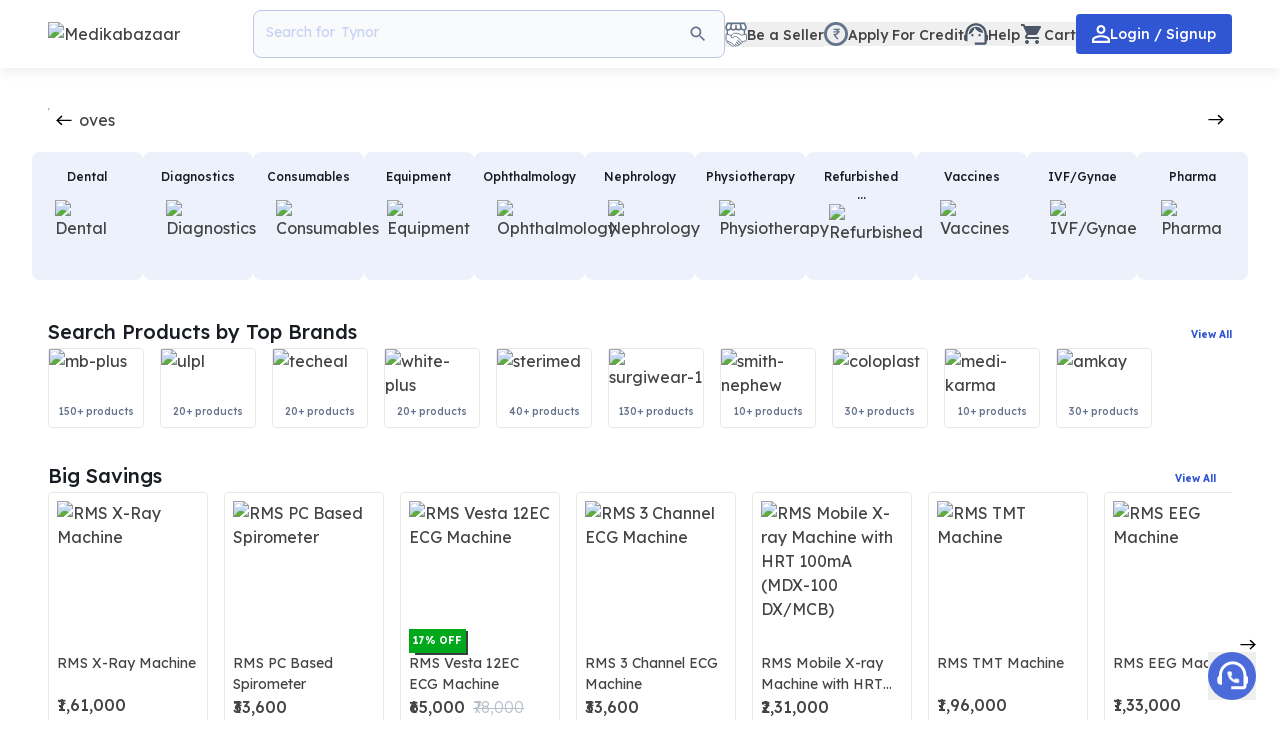

--- FILE ---
content_type: text/html; charset=utf-8
request_url: https://www.medikabazaar.com/shop
body_size: 69744
content:
<!DOCTYPE html><html lang="en-US"><head><meta charSet="utf-8"/><title>Redefining the medical procurement experience Medikabazaar !!</title><meta property="og:title" content="Redefining the medical procurement experience Medikabazaar !!"/><meta name="description" content="Redefining the medical procurement experience Medikabazaar !!!"/><meta property="og:description" content="Redefining the medical procurement experience Medikabazaar !!!"/><meta name="keywords" content="offers,MedikaBazaar,MBPlus"/><meta name="viewport" content="width=device-width,initial-scale=1,minimum-scale=1"/><meta name="theme-color" content="#182A54"/><meta property="og:type" content="website"/><meta property="og:site_name" content="Medikabazaar"/><meta property="og:image" content="https://d3ka6l1e5o2tqs.cloudfront.net/media/public/default_images/Logomark.png"/><link rel="preload" href="https://ik.imagekit.io/z6mqjyyzz/media/public/default_images/General_Clearance_Banner_AI_4_Clearance_web.png?tr=w-2000,q-80,f-avif" as="image"/><link rel="preload" href="https://ik.imagekit.io/z6mqjyyzz/media/public/default_images/mb_web.png?tr=w-2000,q-80,f-avif" as="image"/><link rel="preload" href="https://ik.imagekit.io/z6mqjyyzz/media/public/default_images/Aegis-Banner_Web.jpg?tr=w-2000,q-80,f-avif" as="image"/><link rel="preload" href="https://ik.imagekit.io/z6mqjyyzz/media/public/default_images/welch_web_g2rldyO.png?tr=w-2000,q-80,f-avif" as="image"/><link rel="preload" href="https://ik.imagekit.io/z6mqjyyzz/media/public/default_images/Life_web.png?tr=w-2000,q-80,f-avif" as="image"/><link rel="preload" href="https://ik.imagekit.io/z6mqjyyzz/media/public/default_images/Taax_web.png?tr=w-2000,q-80,f-avif" as="image"/><link rel="preload" href="https://ik.imagekit.io/z6mqjyyzz/media/public/default_images/Pharma-Banner_OTC_Web_1920-X-400-px_2.jpg?tr=w-2000,q-80,f-avif" as="image"/><link rel="preload" href="https://ik.imagekit.io/z6mqjyyzz/media/public/default_images/App_first_web.jpg?tr=w-2000,q-80,f-avif" as="image"/><script type="application/ld+json">{"@context":"https://schema.org","@type":"Corporation","name":"Medikabazaar","alternateName":"Boston Ivy Healthcare Solutions Private Limited","url":"https://www.medikabazaar.com","logo":"https://d3ka6l1e5o2tqs.cloudfront.net/media/public/default_images/Mb_logo.png","sameAs":["https://www.facebook.com/Medikabazaar","https://www.instagram.com/medikabazaar","https://www.youtube.com/c/medikabazaar","https://www.linkedin.com/company/medikabazaar","https://www.medikabazaar.com","https://twitter.com/Medikabazaar"]}</script><script type="application/ld+json">{"@context":"https://schema.org/","@type":"WebSite","name":"Medikabazaar","url":"https://www.medikabazaar.com","potentialAction":{"@type":"SearchAction","target":"https://www.medikabazaar.com/products?search={search_term_string}","query-input":"required name=search_term_string"}}</script><script type="application/ld+json">{"@context":"https://schema.org","@type":"MedicalBusiness","name":"Medikabazaar","image":"https://d3ka6l1e5o2tqs.cloudfront.net/media/public/default_images/Mb_logo.png","@id":"","url":"https://www.medikabazaar.com","telephone":"079-480-58625","address":{"@type":"PostalAddress","streetAddress":"3rd Floor, Unit No.1, 5, 6, 7, 8, 9 and 10, Second Avenue, Atul Projects, Mahakali Caves Road, Near Seepz, Marol MIDC, Andheri East","addressLocality":"Mumbai","postalCode":"400093","addressCountry":"IN"},"openingHoursSpecification":{"@type":"OpeningHoursSpecification","dayOfWeek":["Monday","Tuesday","Wednesday","Thursday","Friday","Saturday"],"opens":"08:00","closes":"20:00"}}</script><script id="facebook-pixel">!function(f,b,e,v,n,t,s){if(f.fbq)return;n=f.fbq=function(){n.callMethod?n.callMethod.apply(n,arguments):n.queue.push(arguments)};if(!f._fbq)f._fbq=n;n.push=n;n.loaded=!0;n.version='2.0';n.queue=[];t=b.createElement(e);t.async=!0;t.src=v;s=b.getElementsByTagName(e)[0];s.parentNode.insertBefore(t,s)}(window, document,'script','https://connect.facebook.net/en_US/fbevents.js');fbq('init', '812874000625300');fbq('track', 'PageView');</script><noscript><img height="1" width="1" style="display:none" src="https://www.facebook.com/tr?id=812874000625300&amp;ev=PageView&amp;noscript=1" alt="no scripts enabled"/></noscript><link rel="canonical" href="https://www.medikabazaar.com/shop"/><meta name="next-head-count" content="25"/><link rel="shortcut icon" href="/favicon.ico"/><link rel="manifest" href="/manifest.json"/><meta http-equiv="x-dns-prefetch-control" content="on"/><meta http-equiv="Accept-CH" content="Sec-CH-DPR, Sec-CH-Width, Sec-CH-Viewport-Width"/><link rel="preconnect" href="https://d3ka6l1e5o2tqs.cloudfront.net"/><link rel="dns-prefetch" href="https://d3ka6l1e5o2tqs.cloudfront.net"/><link rel="preconnect" href="https://static.hotjar.com"/><link rel="dns-prefetch" href="https://static.hotjar.com"/><link rel="preconnect" href="https://script.hotjar.com"/><link rel="dns-prefetch" href="https://script.hotjar.com"/><link rel="preconnect" href="https://accounts.google.com"/><link rel="dns-prefetch" href="https://accounts.google.com"/><link rel="preconnect" href="https://www.googletagmanager.com"/><link rel="dns-prefetch" href="https://www.googletagmanager.com"/><link rel="preconnect" href="https://ik.imagekit.io"/><link rel="dns-prefetch" href="https://ik.imagekit.io"/><script src="https://www.googletagmanager.com/gtag/js?id=G-HN9Z0ZYSPV" async=""></script><script>
          window.dataLayer = window.dataLayer || [];
          function gtag(){dataLayer.push(arguments);}
          gtag('js', new Date());
          gtag('config', 'G-HN9Z0ZYSPV');
          </script><script>
              setTimeout(function(){
            (function(w,d,s,l,i){w[l]=w[l]||[];w[l].push({'gtm.start':
            new Date().getTime(),event:'gtm.js'});var f=d.getElementsByTagName(s)[0],
            j=d.createElement(s),dl=l!='dataLayer'?'&l='+l:'';j.async=true;j.src=
            'https://www.googletagmanager.com/gtm.js?id='+i+dl;f.parentNode.insertBefore(j,f);
            })(window,document,'script','dataLayer', 'GTM-M9WSGBN');
            },5000)
          </script><link rel="preload" href="/_next/static/media/84455f2b5a591033-s.p.woff2" as="font" type="font/woff2" crossorigin="anonymous" data-next-font="size-adjust"/><link rel="preload" href="/_next/static/css/efdceebd59bb9a1e.css" as="style"/><link rel="stylesheet" href="/_next/static/css/efdceebd59bb9a1e.css" data-n-g=""/><link rel="preload" href="/_next/static/css/2eb00ab5d714f5ca.css" as="style"/><link rel="stylesheet" href="/_next/static/css/2eb00ab5d714f5ca.css" data-n-p=""/><noscript data-n-css=""></noscript><script defer="" nomodule="" src="/_next/static/chunks/polyfills-c67a75d1b6f99dc8.js"></script><script defer="" src="/_next/static/chunks/99453-c215ebdb75.0b248c6e529140ad.js"></script><script defer="" src="/_next/static/chunks/28801-c215ebdb75.9b734f20ea411fef.js"></script><script defer="" src="/_next/static/chunks/43495-c215ebdb75-167a81d0658facbc.js"></script><script defer="" src="/_next/static/chunks/83343-c215ebdb75.164cfae3232fbe5a.js"></script><script defer="" src="/_next/static/chunks/SearchIcon-c215ebdb75.67377e7ad70f13a4.js"></script><script defer="" src="/_next/static/chunks/78709-c215ebdb75.6280b8d6070ad62a.js"></script><script defer="" src="/_next/static/chunks/BecomeSellerIcon-c215ebdb75.d7424280dda96957.js"></script><script defer="" src="/_next/static/chunks/RupeeCircleIcon-c215ebdb75.99c8a5145ff75c79.js"></script><script defer="" src="/_next/static/chunks/SupportAgentIcon-c215ebdb75.90675f487b547310.js"></script><script defer="" src="/_next/static/chunks/ShoppingCartFilledIcon-c215ebdb75.5b937794b3db213b.js"></script><script defer="" src="/_next/static/chunks/16665-c215ebdb75.a44e473b6eb255b6.js"></script><script defer="" src="/_next/static/chunks/PersonOutlineIcon-c215ebdb75.89319db030b140b5.js"></script><script defer="" src="/_next/static/chunks/63283-c215ebdb75.b7c0c712147de586.js"></script><script defer="" src="/_next/static/chunks/7428-c215ebdb75.264a0b782483a908.js"></script><script defer="" src="/_next/static/chunks/49822-c215ebdb75.a535942cb05aa724.js"></script><script defer="" src="/_next/static/chunks/37780-c215ebdb75.de2c1452fa7121e5.js"></script><script defer="" src="/_next/static/chunks/94683-c215ebdb75.b9609926f3b251c1.js"></script><script defer="" src="/_next/static/chunks/76024-c215ebdb75-d5b601cf31490fbe.js"></script><script defer="" src="/_next/static/chunks/11427-c215ebdb75.80120a5d02913107.js"></script><script defer="" src="/_next/static/chunks/37545-c215ebdb75.b97a0d28d75ccba7.js"></script><script defer="" src="/_next/static/chunks/50408-c215ebdb75.ba6de2e690035f26.js"></script><script defer="" src="/_next/static/chunks/36536-c215ebdb75.ca2c71bf5711320f.js"></script><script defer="" src="/_next/static/chunks/25447-c215ebdb75.74514c5420ea09e2.js"></script><script defer="" src="/_next/static/chunks/LoyaltyBanner-c215ebdb75.93bd18883f639201.js"></script><script defer="" src="/_next/static/chunks/43340-c215ebdb75.e137bcc2c9c37c88.js"></script><script defer="" src="/_next/static/chunks/LocalOfferIcon-c215ebdb75.0961acaa95e3958f.js"></script><script defer="" src="/_next/static/chunks/12906-c215ebdb75.978c1ead2fe1fe06.js"></script><script defer="" src="/_next/static/chunks/StarFilledIcon-c215ebdb75.25018bd98f58b350.js"></script><script defer="" src="/_next/static/chunks/25352-c215ebdb75.a7c5e612682ec720.js"></script><script defer="" src="/_next/static/chunks/15134-c215ebdb75.17d17cb21e0e8af2.js"></script><script defer="" src="/_next/static/chunks/QuoteIcon-c215ebdb75.13bd1f8808d73f55.js"></script><script defer="" src="/_next/static/chunks/76454-c215ebdb75.c00a1a43ef4abd0a.js"></script><script defer="" src="/_next/static/chunks/70853-c215ebdb75.e2668052bea9c3e2.js"></script><script defer="" src="/_next/static/chunks/85476-c215ebdb75.006481fb9dcdacab.js"></script><script src="/_next/static/chunks/webpack-c215ebdb75-6fd41c66ae765e1b.js" defer=""></script><script src="/_next/static/chunks/framework-c215ebdb75-75746eeb80cbf23f.js" defer=""></script><script src="/_next/static/chunks/main-c215ebdb75-10819ac1fc7b1d51.js" defer=""></script><script src="/_next/static/chunks/pages/_app-c215ebdb75-5c394f0e720c23d3.js" defer=""></script><script src="/_next/static/chunks/83061-c215ebdb75-ce509ce873ba7d58.js" defer=""></script><script src="/_next/static/chunks/57851-c215ebdb75-b2b4c0d22bd19ded.js" defer=""></script><script src="/_next/static/chunks/81013-c215ebdb75-2a7a8e444287038d.js" defer=""></script><script src="/_next/static/chunks/11663-c215ebdb75-07e8bdc3dc13cd6c.js" defer=""></script><script src="/_next/static/chunks/76865-c215ebdb75-0088ffc45a1ef65e.js" defer=""></script><script src="/_next/static/chunks/77976-c215ebdb75-e5c48e3fa3c5c68f.js" defer=""></script><script src="/_next/static/chunks/72248-c215ebdb75-8ef506821b07a06b.js" defer=""></script><script src="/_next/static/chunks/18476-c215ebdb75-4f42f44465cafd9c.js" defer=""></script><script src="/_next/static/chunks/pages/shop-c215ebdb75-35719b2221bbf33d.js" defer=""></script><script src="/_next/static/Ld-ic-Oz3y4ALimf5c-Vu/_buildManifest.js" defer=""></script><script src="/_next/static/Ld-ic-Oz3y4ALimf5c-Vu/_ssgManifest.js" defer=""></script><style data-styled="" data-styled-version="6.1.13">.ctuJgL{font-size:14px;font-weight:500;line-height:20px;color:#fff;}/*!sc*/
.kBXMIs{font-size:12px;font-weight:500;line-height:18px;color:#191D23;}/*!sc*/
.jXpghN{font-size:20px;font-weight:500;line-height:32px;color:#191D23;}/*!sc*/
.jhBEsP{font-size:10px;font-weight:500;line-height:16px;color:#64748B;}/*!sc*/
.foOwcy{font-size:12px;font-weight:500;line-height:18px;color:#fff;}/*!sc*/
.UQVtI{font-size:10px;font-weight:700;line-height:16px;color:#fff;}/*!sc*/
.gFutVM{font-size:16px;font-weight:300;line-height:24px;color:#B8C0CC;}/*!sc*/
.gWLZLI{font-size:14px;font-weight:400;line-height:20px;color:#191D23;}/*!sc*/
.eDJbvf{font-size:12px;font-weight:600;line-height:18px;color:#191D23;}/*!sc*/
.eNniPd{font-size:14px;font-weight:500;line-height:20px;color:#191D23;}/*!sc*/
data-styled.g1[id="sc-edc1745e-0"]{content:"ctuJgL,kBXMIs,jXpghN,jhBEsP,foOwcy,UQVtI,gFutVM,gWLZLI,eDJbvf,eNniPd,"}/*!sc*/
.ktKCyk{width:3.4rem;height:auto;border-radius:0.9rem;background-color:#fff;border:1px solid #96A9E9;}/*!sc*/
data-styled.g2[id="sc-1c6435ca-0"]{content:"ktKCyk,"}/*!sc*/
.dEwDrk{display:flex;justify-content:center;align-items:center;padding-top:14px;padding-bottom:14px;border-radius:4px;gap:8px;background-color:#3056D3;cursor:pointer;border:none;}/*!sc*/
.dEwDrk:disabled{background-color:#D0D5DD;border:none;color:#fff;cursor:not-allowed;}/*!sc*/
.fTCUsg{display:flex;justify-content:center;align-items:center;padding-top:8px;padding-bottom:8px;border-radius:4px;gap:8px;background-color:#3056D3;cursor:pointer;border:none;}/*!sc*/
.fTCUsg:disabled{background-color:#D0D5DD;border:none;color:#fff;cursor:not-allowed;}/*!sc*/
.DLmZd{display:flex;justify-content:center;align-items:center;padding-top:14px;padding-bottom:14px;border-radius:4px;gap:8px;background-color:#fff;cursor:pointer;border:none;}/*!sc*/
.DLmZd:disabled{background-color:#D0D5DD;border:none;color:#fff;cursor:not-allowed;}/*!sc*/
data-styled.g4[id="sc-990b8d65-0"]{content:"dEwDrk,fTCUsg,DLmZd,"}/*!sc*/
</style></head><body><div id="__next"><style>
    #nprogress {
      pointer-events: none;
    }
    #nprogress .bar {
      background: #29D;
      position: fixed;
      z-index: 9999;
      top: 0;
      left: 0;
      width: 100%;
      height: 3px;
    }
    #nprogress .peg {
      display: block;
      position: absolute;
      right: 0px;
      width: 100px;
      height: 100%;
      box-shadow: 0 0 10px #29D, 0 0 5px #29D;
      opacity: 1;
      -webkit-transform: rotate(3deg) translate(0px, -4px);
      -ms-transform: rotate(3deg) translate(0px, -4px);
      transform: rotate(3deg) translate(0px, -4px);
    }
    #nprogress .spinner {
      display: block;
      position: fixed;
      z-index: 1031;
      top: 15px;
      right: 15px;
    }
    #nprogress .spinner-icon {
      width: 18px;
      height: 18px;
      box-sizing: border-box;
      border: solid 2px transparent;
      border-top-color: #29D;
      border-left-color: #29D;
      border-radius: 50%;
      -webkit-animation: nprogresss-spinner 400ms linear infinite;
      animation: nprogress-spinner 400ms linear infinite;
    }
    .nprogress-custom-parent {
      overflow: hidden;
      position: relative;
    }
    .nprogress-custom-parent #nprogress .spinner,
    .nprogress-custom-parent #nprogress .bar {
      position: absolute;
    }
    @-webkit-keyframes nprogress-spinner {
      0% {
        -webkit-transform: rotate(0deg);
      }
      100% {
        -webkit-transform: rotate(360deg);
      }
    }
    @keyframes nprogress-spinner {
      0% {
        transform: rotate(0deg);
      }
      100% {
        transform: rotate(360deg);
      }
    }
  </style><div class="__className_a5bcf5 block"><div><div><div class="pb-8 md:pb-6"><div class="w-full bg-[#fff] shadow-[0px_4px_12px_rgba(0,0,0,0.07)] z-[51] sticky top-0" data-view-type="header-bar"><div class="pt-3.5 lg:py-3.5 flex gap-3 items-center justify-between w-full Mlg:h-[4rem] h-[4.25rem] container-align"><div class="flex items-center gap-2 flex-grow"><div class="flex items-center Mlg:h-5 lg:gap-4 flex-grow"><a target="_self" class="h-full min-w-[1.5rem]" data-id="abandon-event-trigger" href="/shop"><div><img src="https://ik.imagekit.io/z6mqjyyzz/media/public/default_images/Mb_logo.png?tr=w-400,q-100,f-avif" alt="Medikabazaar" sizes="100vw" class="w-40 md:min-w-[120px] h-full cursor-pointer sm:w-52" fetchpriority="high" width="400" id="logoDesktop"/></div></a><div class="ml-2 overflow-hidden text-sm font-medium text-[#fff] line-clamp-1 lg:hidden"></div><div id="searchDesktop" class="border-[#BDC9E4] text-[#253968] bg-[#f9fafc] !flex hidden flex basis-[480px] cursor-pointer py-2 px-3 border rounded-lg lg:h-12 h-9 items-center gap-0"><div class="rounded bg-[#f9fafc] p-1"><svg width="20" height="20" viewBox="0 0 24 24" fill="none" xmlns="http://www.w3.org/2000/svg"><g clip-path="url(#clip0_6_12270)"><path d="M15.5 14H14.71L14.43 13.73C15.41 12.59 16 11.11 16 9.5C16 5.91 13.09 3 9.5 3C5.91 3 3 5.91 3 9.5C3 13.09 5.91 16 9.5 16C11.11 16 12.59 15.41 13.73 14.43L14 14.71V15.5L19 20.49L20.49 19L15.5 14ZM9.5 14C7.01 14 5 11.99 5 9.5C5 7.01 7.01 5 9.5 5C11.99 5 14 7.01 14 9.5C14 11.99 11.99 14 9.5 14Z" fill="#64748B"></path></g><defs><clipPath id="clip0_6_12270"><rect width="24" height="24" fill="white"></rect></clipPath></defs></svg></div></div></div></div><div class="flex-none"><div class="flex items-center gap-2 sm:gap-4"><button aria-label="becomeSeller" id="becomeSeller" name="becomeSeller" class="flex items-center"><svg width="22" height="25" viewBox="0 0 22 25" fill="none" xmlns="http://www.w3.org/2000/svg"><path d="M2.45984 13.8485V2.9685V2.3562H10.8907H19.4157V13.8485L10.8907 15.8738L2.45984 13.8485Z" fill="white" stroke="#64748B" stroke-width="1.28741"></path><path d="M12.0669 11.2969C12.4032 11.2969 12.7356 11.3691 13.0415 11.5088L16.6909 13.1758L20.8989 12.2363C21.0358 12.2058 21.1791 12.2395 21.2886 12.3271C21.3979 12.4148 21.4613 12.5474 21.4614 12.6875V17.8604C21.4614 18.4111 21.0812 18.8833 20.5542 19.0068L20.4468 19.0273L18.8999 19.2412L9.61865 23.3545C9.48989 23.4115 9.37029 23.4873 9.26416 23.5791L9.1626 23.6758L8.94971 23.9004C8.83867 24.0174 8.71 24.1166 8.56885 24.1934L8.42334 24.2627C7.50751 24.6427 6.55631 24.0746 6.34229 23.2148C6.26012 23.2264 6.177 23.2329 6.09326 23.2295L5.94678 23.2158C5.34212 23.1262 4.87772 22.6536 4.78369 22.0664C4.67265 22.0754 4.5601 22.0709 4.44873 22.0508L4.28467 22.0098L4.26123 22.0029C3.85201 21.872 3.53429 21.5539 3.3999 21.1533L3.354 20.9766L3.33936 20.8994C3.22481 20.9146 3.10821 20.9148 2.99268 20.8955L2.86084 20.8662C2.30542 20.706 1.94954 20.1643 2.02197 19.5908L2.05518 19.3242L2.09326 19.1279C2.14441 18.9356 2.23393 18.7548 2.35693 18.5967L5.04053 15.1475L5.05029 15.1357L7.53662 12.1436L7.71338 11.9531C8.14812 11.5343 8.73096 11.2969 9.34131 11.2969H12.0669Z" fill="white" stroke="#64748B" stroke-width="0.924295" stroke-linejoin="round"></path><path d="M1.18858 4.61707L2.50738 1.36719H6.55795H10.9853H11.0795H15.2714H19.4633L20.8763 4.99387C21.1118 5.87306 21.0741 7.65971 19.0394 7.77275C17.0047 7.88579 16.182 6.43826 16.025 5.70036L15.2714 1.36719L15.8366 5.70036C15.8052 6.39116 15.1301 7.77275 13.4345 7.77275C11.7389 7.77275 11.0952 6.39116 11.0795 5.70036V3.53377V3.09222C11.0677 4.02833 11.0324 5.11162 10.9382 5.70036C10.7498 6.87786 9.94913 8.00825 8.15934 7.77275C6.36955 7.53725 5.83575 6.26556 5.80435 5.70036L6.55795 1.36719L5.80435 5.60616C5.61595 6.68946 4.43846 8.38505 2.64867 7.86695C0.858886 7.34885 0.811785 5.37066 1.18858 4.61707Z" fill="white" stroke="#64748B" stroke-width="1.58451"></path><path d="M1.04734 17.9574V12.2141C1.04734 12.2048 1.04657 12.1955 1.04504 12.1863C1.02443 12.0626 1.14098 11.9603 1.26095 11.9968L5.44387 13.2699C5.9905 13.4363 6.31325 13.9993 6.18055 14.5551L6.17404 14.5877C6.051 15.2047 6.48032 15.7955 7.10515 15.869C7.3882 15.9023 7.67292 15.8221 7.89702 15.646L9.01293 14.7692C9.34486 14.5084 9.75476 14.3667 10.1769 14.3667H10.5226C10.9731 14.3667 11.4088 14.5281 11.7505 14.8218L16.8193 19.1778C17.0925 19.4126 17.2496 19.7549 17.2496 20.1151V20.1928C17.2496 20.6066 17.019 20.986 16.6516 21.1765C16.2456 21.3871 15.7518 21.3265 15.4087 21.024L12.3984 18.3701L15.1266 20.7821C15.4456 21.0641 15.5753 21.5037 15.4605 21.9137L15.4168 22.0699C15.3546 22.2919 15.196 22.4743 14.9848 22.5667C14.7261 22.6799 14.4263 22.6421 14.2038 22.4684L11.1267 20.0657L13.4253 22.1759C13.7541 22.4778 13.8085 22.9765 13.5526 23.3422C13.4167 23.5362 13.2092 23.6681 12.9758 23.7087L12.6849 23.7593C12.414 23.8064 12.1362 23.7301 11.9274 23.5511L10.1376 21.9497L10.9736 22.7074C11.3388 23.0384 11.3528 23.6076 11.0043 23.9561C10.6777 24.2827 10.1518 24.294 9.81154 23.9817L6.63683 21.0684C6.491 20.9346 6.32498 20.8246 6.1449 20.7424L1.46575 18.6081C1.21088 18.4918 1.04734 18.2375 1.04734 17.9574Z" fill="white" stroke="#64748B" stroke-width="0.924295" stroke-linejoin="round"></path></svg><div class="flex gap-1 items-center"><div class="relative"></div><div class="-mb-0.5  text-sm font-500 text-[#444] hidden
   md:block
  ">Be a Seller</div></div></button><button data-id="abandon-event-trigger" aria-label="creditLine" id="creditLine" name="creditLine" class="flex items-center"><div class="flex gap-1 items-center"><div class="relative"><svg width="24" height="24" viewBox="0 0 18 18" fill="none" xmlns="http://www.w3.org/2000/svg"><circle cx="9" cy="9" r="7.955" stroke="#64748B" stroke-width="2.09"></circle><path d="M11.9964 6.92188L11.7431 7.88672H7L7.25326 6.92188H11.9964ZM9.68813 13L7.09768 9.60547L7.09045 8.84375H8.37482C8.69561 8.84375 8.96696 8.79036 9.18886 8.68359C9.41076 8.57682 9.5796 8.42188 9.69537 8.21875C9.81114 8.01302 9.86903 7.76302 9.86903 7.46875C9.86903 7.03125 9.74843 6.68359 9.50724 6.42578C9.26604 6.16797 8.88857 6.03906 8.37482 6.03906H7L7.26411 5H8.37482C8.97299 5 9.46623 5.10286 9.85456 5.30859C10.2429 5.51432 10.5323 5.79948 10.7229 6.16406C10.9134 6.52865 11.0087 6.94922 11.0087 7.42578C11.0087 7.85026 10.9303 8.23438 10.7735 8.57813C10.6167 8.92188 10.3671 9.20182 10.0246 9.41797C9.6821 9.63411 9.23227 9.76042 8.67511 9.79688L8.64255 9.80469L11.0087 12.9336V13H9.68813ZM12 5L11.7431 5.97266L7.95152 5.94922L8.20839 5H12Z" fill="#64748B"></path></svg></div><div class="-mb-0.5  text-sm font-500 text-[#444] hidden
   md:block
  ">Apply For Credit</div></div></button><button aria-label="help" id="help" name="help"><div class="flex gap-1 items-center"><div class="relative"><svg width="24" height="24" xmlns="http://www.w3.org/2000/svg" viewBox="0 0 20 18" fill="none"><g id="Group"><g id="Group_2"><path id="Vector" d="M19 9.22C19 3.73 14.74 0 10 0C5.31 0 1 3.65 1 9.28C0.4 9.62 0 10.26 0 11V13C0 14.1 0.9 15 2 15H3V8.9C3 5.03 6.13 1.9 10 1.9C13.87 1.9 17 5.03 17 8.9V16H9V18H17C18.1 18 19 17.1 19 16V14.78C19.59 14.47 20 13.86 20 13.14V10.84C20 10.14 19.59 9.53 19 9.22Z" fill="#4B5768"></path><path id="Vector_2" d="M7 11C7.55228 11 8 10.5523 8 10C8 9.44772 7.55228 9 7 9C6.44772 9 6 9.44772 6 10C6 10.5523 6.44772 11 7 11Z" fill="#4B5768"></path><path id="Vector_3" d="M13 11C13.5523 11 14 10.5523 14 10C14 9.44772 13.5523 9 13 9C12.4477 9 12 9.44772 12 10C12 10.5523 12.4477 11 13 11Z" fill="#4B5768"></path><path id="Vector_4" d="M16 8.03C15.52 5.18 13.04 3 10.05 3C7.01997 3 3.75997 5.51 4.01997 9.45C6.48997 8.44 8.34997 6.24 8.87997 3.56C10.19 6.19 12.88 8 16 8.03Z" fill="#4B5768"></path></g></g></svg></div><div class="-mb-0.5  text-sm font-500 text-[#444] hidden
   md:block
  ">Help</div></div></button><button aria-label="cart" id="cartDesktop" name="cartDesktop"><div class="flex gap-1 items-center"><div class="relative"><svg width="24" height="24" viewBox="0 0 24 24" fill="none" xmlns="http://www.w3.org/2000/svg"><g clip-path="url(#clip0_6_12248)"><path d="M7 18C5.9 18 5.01 18.9 5.01 20C5.01 21.1 5.9 22 7 22C8.1 22 9 21.1 9 20C9 18.9 8.1 18 7 18ZM1 2V4H3L6.6 11.59L5.25 14.04C5.09 14.32 5 14.65 5 15C5 16.1 5.9 17 7 17H19V15H7.42C7.28 15 7.17 14.89 7.17 14.75L7.2 14.63L8.1 13H15.55C16.3 13 16.96 12.59 17.3 11.97L20.88 5.48C20.96 5.34 21 5.17 21 5C21 4.45 20.55 4 20 4H5.21L4.27 2H1ZM17 18C15.9 18 15.01 18.9 15.01 20C15.01 21.1 15.9 22 17 22C18.1 22 19 21.1 19 20C19 18.9 18.1 18 17 18Z" fill="#4B5768"></path></g><defs><clipPath id="clip0_6_12248"><rect width="24" height="24" fill="white"></rect></clipPath></defs></svg></div><div class="-mb-0.5  text-sm font-500 text-[#444] hidden
   md:block
  ">Cart</div></div></button><button aria-label="login" id="accountDesktop" name="accountDesktop"><div class="sc-edc1745e-0 sc-990b8d65-0 ctuJgL dEwDrk !px-4 !py-[0.65rem]"><svg width="18" height="18" viewBox="0 0 16 16" fill="none" xmlns="http://www.w3.org/2000/svg"><path d="M8 1.9C9.16 1.9 10.1 2.84 10.1 4C10.1 5.16 9.16 6.1 8 6.1C6.84 6.1 5.9 5.16 5.9 4C5.9 2.84 6.84 1.9 8 1.9ZM8 10.9C10.97 10.9 14.1 12.36 14.1 13V14.1H1.9V13C1.9 12.36 5.03 10.9 8 10.9ZM8 0C5.79 0 4 1.79 4 4C4 6.21 5.79 8 8 8C10.21 8 12 6.21 12 4C12 1.79 10.21 0 8 0ZM8 9C5.33 9 0 10.34 0 13V16H16V13C16 10.34 10.67 9 8 9Z" fill="#fff"></path></svg>Login / Signup</div><div class="flex gap-1 items-center"><div class="relative"></div><div class="-mb-0.5  text-sm font-500 text-[#444] hidden
  text-[#fff] ml-1 md:block
  "></div></div></button></div></div></div></div><div class="max-w-[1280px] container px-0"><div class="pb-0 bg-[#fff] sm:pt-0 md:px-4"><div class="relative"><div class="flex flex-col items-center w-full px-0 md:pt-4 "><div class="relative container px-4 pt-6" id="bannerdiv"><div class="md:container" style="background:white"><div class="relative"><div class="prevdiv p-2 rounded-md shadow-[0_4px_4px_0px_rgba(0, 0, 0, 0.25)] bg-[#fff] absolute top-1/2 left-0 -translate-y-1/2 cursor-pointer hidden md:block z-10"><img src="/static/images/arrow-r-4.svg" alt="" sizes="25vw" class="w-4 rotate-180 text-orange" fetchpriority="auto" name="arrow-r-4.svg"/></div><div class="nextdiv p-2 rounded-md shadow-[0_4px_4px_0px_rgba(0, 0, 0, 0.25)] bg-[#fff] absolute top-1/2 right-0 -translate-y-1/2 cursor-pointer hidden md:block z-10"><img src="/static/images/arrow-r-4.svg" alt="" sizes="25vw" class="w-4 text-orange" fetchpriority="auto" name="arrow-r-4.svg"/></div><div class=""><div class="swiper"><div class="swiper-wrapper"><div class="swiper-slide"><a href="https://www.medikabazaar.com/products?collection_slug=year-end-clearance-sale" target="_self" class="w-full h-auto"><img src="https://ik.imagekit.io/z6mqjyyzz/media/public/default_images/General_Clearance_Banner_AI_4_Clearance_web.png?tr=w-2000,q-80,f-avif" alt="clearance sale" loading="eager" sizes="120vw" class="w-full h-auto md:block banner-imagerounded-lg aspect-[6/1.2]" fetchpriority="high" width="2000"/></a></div><div class="swiper-slide"><a href="https://www.medikabazaar.com/products?collection_slug=mb_Gloves  " target="_self" class="w-full h-auto"><div class="undefined w-full"></div></a></div><div class="swiper-slide"><a href="https://www.medikabazaar.com/products?collection_slug=Haemostatic-essentials" target="_self" class="w-full h-auto"><div class="undefined w-full"></div></a></div><div class="swiper-slide"><a href="https://www.medikabazaar.com/products?collection_slug=welch_allyn_premium" target="_self" class="w-full h-auto"><div class="undefined w-full"></div></a></div><div class="swiper-slide"><a href="https://www.medikabazaar.com/products?collection_slug=life-x" target="_self" class="w-full h-auto"><div class="undefined w-full"></div></a></div><div class="swiper-slide"><div class="relative w-full h-auto"><div class="undefined w-full"></div></div></div><div class="swiper-slide"><a href="https://www.medikabazaar.com/pharmaceutical" target="_self" class="w-full h-auto"><div class="undefined w-full"></div></a></div><div class="swiper-slide"><div class="relative w-full h-auto"><div class="undefined w-full"></div></div></div></div></div></div></div></div></div></div></div><div class="container mb-5 mt-5"><div class="flex gap-4 md:gap-2 overflow-x-scroll overflow-y-hidden hide-scrollbar"><div class="min-w-[10px] w-28 lg:w-24 flex-grow flex-shrink-0 bg-[#ECF1FC] rounded-lg"><a target="_self" class="flex flex-col items-center justify-between cursor-pointer h-32 gap-2 p-4" href="/dental"><p class="sc-edc1745e-0 kBXMIs text-center">Dental</p><div class="w-16 h-16 aspect-square relative"><img src="https://ik.imagekit.io/z6mqjyyzz/media/public/default_images/Dental.png?tr=q-60,f-avif" alt="Dental" sizes="25vw" class="mx-auto aspect-square h-full w-full" fetchpriority="auto"/></div></a></div><div class="min-w-[10px] w-28 lg:w-24 flex-grow flex-shrink-0 bg-[#ECF1FC] rounded-lg"><a target="_self" class="flex flex-col items-center justify-between cursor-pointer h-32 gap-2 p-4" href="/diagnostics"><p class="sc-edc1745e-0 kBXMIs text-center">Diagnostics</p><div class="w-16 h-16 aspect-square relative"><img src="https://ik.imagekit.io/z6mqjyyzz/media/public/default_images/Diagonstics.png?tr=q-60,f-avif" alt="Diagnostics" sizes="25vw" class="mx-auto aspect-square h-full w-full" fetchpriority="auto"/></div></a></div><div class="min-w-[10px] w-28 lg:w-24 flex-grow flex-shrink-0 bg-[#ECF1FC] rounded-lg"><a target="_self" class="flex flex-col items-center justify-between cursor-pointer h-32 gap-2 p-4" href="/consumables"><p class="sc-edc1745e-0 kBXMIs text-center">Consumables</p><div class="w-16 h-16 aspect-square relative"><img src="https://ik.imagekit.io/z6mqjyyzz/media/public/default_images/Consumables.png?tr=q-60,f-avif" alt="Consumables" sizes="25vw" class="mx-auto aspect-square h-full w-full" fetchpriority="auto"/></div></a></div><div class="min-w-[10px] w-28 lg:w-24 flex-grow flex-shrink-0 bg-[#ECF1FC] rounded-lg"><a target="_self" class="flex flex-col items-center justify-between cursor-pointer h-32 gap-2 p-4" href="/medicalequipments"><p class="sc-edc1745e-0 kBXMIs text-center">Equipment</p><div class="w-16 h-16 aspect-square relative"><img src="https://ik.imagekit.io/z6mqjyyzz/media/public/default_images/Equpment.png?tr=q-60,f-avif" alt="Equipment" sizes="25vw" class="mx-auto aspect-square h-full w-full" fetchpriority="auto"/></div></a></div><div class="min-w-[10px] w-28 lg:w-24 flex-grow flex-shrink-0 bg-[#ECF1FC] rounded-lg"><a target="_self" class="flex flex-col items-center justify-between cursor-pointer h-32 gap-2 p-4" href="/ophthalmology"><p class="sc-edc1745e-0 kBXMIs text-center">Ophthalmology</p><div class="w-16 h-16 aspect-square relative"><img src="https://ik.imagekit.io/z6mqjyyzz/media/public/default_images/opthomolgy_VYzr4Zn.png?tr=q-60,f-avif" alt="Ophthalmology" sizes="25vw" class="mx-auto aspect-square h-full w-full" fetchpriority="auto"/></div></a></div><div class="min-w-[10px] w-28 lg:w-24 flex-grow flex-shrink-0 bg-[#ECF1FC] rounded-lg"><a target="_self" class="flex flex-col items-center justify-between cursor-pointer h-32 gap-2 p-4" href="/nephrology"><p class="sc-edc1745e-0 kBXMIs text-center">Nephrology</p><div class="w-16 h-16 aspect-square relative"><img src="https://ik.imagekit.io/z6mqjyyzz/media/public/default_images/Nephro.png?tr=q-60,f-avif" alt="Nephrology" sizes="25vw" class="mx-auto aspect-square h-full w-full" fetchpriority="auto"/></div></a></div><div class="min-w-[10px] w-28 lg:w-24 flex-grow flex-shrink-0 bg-[#ECF1FC] rounded-lg"><a target="_self" class="flex flex-col items-center justify-between cursor-pointer h-32 gap-2 p-4" href="/physiotherapy"><p class="sc-edc1745e-0 kBXMIs text-center">Physiotherapy</p><div class="w-16 h-16 aspect-square relative"><img src="https://ik.imagekit.io/z6mqjyyzz/media/public/default_images/Physiotherapy.png?tr=q-60,f-avif" alt="Physiotherapy" sizes="25vw" class="mx-auto aspect-square h-full w-full" fetchpriority="auto"/></div></a></div><div class="min-w-[10px] w-28 lg:w-24 flex-grow flex-shrink-0 bg-[#ECF1FC] rounded-lg"><a target="_self" class="flex flex-col items-center justify-between cursor-pointer h-32 gap-2 p-4" href="/refurbished-devices"><p class="sc-edc1745e-0 kBXMIs text-center">Refurbished<!-- --> ...</p><div class="w-16 h-16 aspect-square relative"><img src="https://ik.imagekit.io/z6mqjyyzz/media/public/default_images/Refurbished_category_icon_2.png?tr=q-60,f-avif" alt="Refurbished" sizes="25vw" class="mx-auto aspect-square h-full w-full" fetchpriority="auto"/></div></a></div><div class="min-w-[10px] w-28 lg:w-24 flex-grow flex-shrink-0 bg-[#ECF1FC] rounded-lg"><a target="_self" class="flex flex-col items-center justify-between cursor-pointer h-32 gap-2 p-4" href="/vaccines"><p class="sc-edc1745e-0 kBXMIs text-center">Vaccines</p><div class="w-16 h-16 aspect-square relative"><img src="https://ik.imagekit.io/z6mqjyyzz/media/public/default_images/vaccine_BE3mEcy.png?tr=q-60,f-avif" alt="Vaccines" sizes="25vw" class="mx-auto aspect-square h-full w-full" fetchpriority="auto"/></div></a></div><div class="min-w-[10px] w-28 lg:w-24 flex-grow flex-shrink-0 bg-[#ECF1FC] rounded-lg"><a target="_self" class="flex flex-col items-center justify-between cursor-pointer h-32 gap-2 p-4" href="/obgyn-ivf"><p class="sc-edc1745e-0 kBXMIs text-center">IVF/Gynae</p><div class="w-16 h-16 aspect-square relative"><img src="https://ik.imagekit.io/z6mqjyyzz/media/public/default_images/IVF3.png?tr=q-60,f-avif" alt="IVF/Gynae" sizes="25vw" class="mx-auto aspect-square h-full w-full" fetchpriority="auto"/></div></a></div><div class="min-w-[10px] w-28 lg:w-24 flex-grow flex-shrink-0 bg-[#ECF1FC] rounded-lg"><a target="_self" class="flex flex-col items-center justify-between cursor-pointer h-32 gap-2 p-4" href="/pharmaceutical"><p class="sc-edc1745e-0 kBXMIs text-center">Pharma</p><div class="w-16 h-16 aspect-square relative"><img src="https://ik.imagekit.io/z6mqjyyzz/media/public/default_images/Pharma.png?tr=q-60,f-avif" alt="Pharma" sizes="25vw" class="mx-auto aspect-square h-full w-full" fetchpriority="auto"/></div></a></div></div></div><div class="md:container py-4"><div><div id="section-brandHomeSection" class="relative container flex rounded flex-col gap-4 pb-4"><div class="flex items-center justify-between"><div class="w-[70%]"><h3 class="sc-edc1745e-0 jXpghN">Search Products by Top Brands</h3></div><div class=""><a href="/brands" target="_self" class="text-[#3056D3] text-2xs font-700 ">View All</a></div></div><div class=""><div class="block"><div class="prevdiv p-2 rounded-md shadow-[0_4px_4px_0px_rgba(0, 0, 0, 0.25)] bg-[#fff] absolute top-1/2 -left-4 -translate-y-1/2 cursor-pointer hidden md:block z-50"><img class="w-full h-full max-h-[6.25rem] min-w-[1.25rem] min-h-[1.25rem] bg-gray-300 animate-pulse rounded-md" src="/static/images/loader.svg" alt="loader-image"/></div><div class="nextdiv p-2 rounded-md shadow-[0_4px_4px_0px_rgba(0, 0, 0, 0.25)] bg-[#fff] absolute top-1/2 -right-4 -translate-y-1/2 cursor-pointer hidden md:block z-50"><img class="w-full h-full max-h-[6.25rem] min-w-[1.25rem] min-h-[1.25rem] bg-gray-300 animate-pulse rounded-md" src="/static/images/loader.svg" alt="loader-image"/></div><div class="swiper"><div class="swiper-wrapper"><div class="swiper-slide" id="section-brandHomeSection-0"><div class="relative h-20 rounded-lg w-24"><div class="z-30 relative h-full w-full flex  "><div class="relative w-full h-full"><a target="_self" class="block h-auto w-full" href="/brands/mb-plus"><div class="relative w-full h-20"><img class="w-full h-full max-h-[6.25rem] min-w-[1.25rem] min-h-[1.25rem] bg-gray-300 animate-pulse rounded-md" src="/static/images/loader.svg" alt="loader-image"/></div></a><p class="sc-edc1745e-0 jhBEsP absolute bottom-2 left-0 right-0 text-center">150+ products</p></div><div class="h-6"></div></div></div></div><div class="swiper-slide" id="section-brandHomeSection-1"><div class="relative h-20 rounded-lg w-24"><div class="z-30 relative h-full w-full flex  "><div class="relative w-full h-full"><a target="_self" class="block h-auto w-full" href="/brands/ulpl"><div class="relative w-full h-20"><img class="w-full h-full max-h-[6.25rem] min-w-[1.25rem] min-h-[1.25rem] bg-gray-300 animate-pulse rounded-md" src="/static/images/loader.svg" alt="loader-image"/></div></a><p class="sc-edc1745e-0 jhBEsP absolute bottom-2 left-0 right-0 text-center">20+ products</p></div><div class="h-6"></div></div></div></div><div class="swiper-slide" id="section-brandHomeSection-2"><div class="relative h-20 rounded-lg w-24"><div class="z-30 relative h-full w-full flex  "><div class="relative w-full h-full"><a target="_self" class="block h-auto w-full" href="/brands/techeal"><div class="relative w-full h-20"><img class="w-full h-full max-h-[6.25rem] min-w-[1.25rem] min-h-[1.25rem] bg-gray-300 animate-pulse rounded-md" src="/static/images/loader.svg" alt="loader-image"/></div></a><p class="sc-edc1745e-0 jhBEsP absolute bottom-2 left-0 right-0 text-center">20+ products</p></div><div class="h-6"></div></div></div></div><div class="swiper-slide" id="section-brandHomeSection-3"><div class="relative h-20 rounded-lg w-24"><div class="z-30 relative h-full w-full flex  "><div class="relative w-full h-full"><a target="_self" class="block h-auto w-full" href="/brands/white-plus"><div class="relative w-full h-20"><img class="w-full h-full max-h-[6.25rem] min-w-[1.25rem] min-h-[1.25rem] bg-gray-300 animate-pulse rounded-md" src="/static/images/loader.svg" alt="loader-image"/></div></a><p class="sc-edc1745e-0 jhBEsP absolute bottom-2 left-0 right-0 text-center">20+ products</p></div><div class="h-6"></div></div></div></div><div class="swiper-slide" id="section-brandHomeSection-4"><div class="relative h-20 rounded-lg w-24"><div class="z-30 relative h-full w-full flex  "><div class="relative w-full h-full"><a target="_self" class="block h-auto w-full" href="/brands/sterimed"><div class="relative w-full h-20"><img class="w-full h-full max-h-[6.25rem] min-w-[1.25rem] min-h-[1.25rem] bg-gray-300 animate-pulse rounded-md" src="/static/images/loader.svg" alt="loader-image"/></div></a><p class="sc-edc1745e-0 jhBEsP absolute bottom-2 left-0 right-0 text-center">40+ products</p></div><div class="h-6"></div></div></div></div><div class="swiper-slide" id="section-brandHomeSection-5"><div class="relative h-20 rounded-lg w-24"><div class="z-30 relative h-full w-full flex  "><div class="relative w-full h-full"><a target="_self" class="block h-auto w-full" href="/brands/surgiwear-1"><div class="relative w-full h-20"><img class="w-full h-full max-h-[6.25rem] min-w-[1.25rem] min-h-[1.25rem] bg-gray-300 animate-pulse rounded-md" src="/static/images/loader.svg" alt="loader-image"/></div></a><p class="sc-edc1745e-0 jhBEsP absolute bottom-2 left-0 right-0 text-center">130+ products</p></div><div class="h-6"></div></div></div></div><div class="swiper-slide" id="section-brandHomeSection-6"><div class="relative h-20 rounded-lg w-24"><div class="z-30 relative h-full w-full flex  "><div class="relative w-full h-full"><a target="_self" class="block h-auto w-full" href="/brands/smith-nephew"><div class="relative w-full h-20"><img class="w-full h-full max-h-[6.25rem] min-w-[1.25rem] min-h-[1.25rem] bg-gray-300 animate-pulse rounded-md" src="/static/images/loader.svg" alt="loader-image"/></div></a><p class="sc-edc1745e-0 jhBEsP absolute bottom-2 left-0 right-0 text-center">10+ products</p></div><div class="h-6"></div></div></div></div><div class="swiper-slide" id="section-brandHomeSection-7"><div class="relative h-20 rounded-lg w-24"><div class="z-30 relative h-full w-full flex  "><div class="relative w-full h-full"><a target="_self" class="block h-auto w-full" href="/brands/coloplast"><div class="relative w-full h-20"><img class="w-full h-full max-h-[6.25rem] min-w-[1.25rem] min-h-[1.25rem] bg-gray-300 animate-pulse rounded-md" src="/static/images/loader.svg" alt="loader-image"/></div></a><p class="sc-edc1745e-0 jhBEsP absolute bottom-2 left-0 right-0 text-center">30+ products</p></div><div class="h-6"></div></div></div></div><div class="swiper-slide" id="section-brandHomeSection-8"><div class="relative h-20 rounded-lg w-24"><div class="z-30 relative h-full w-full flex  "><div class="relative w-full h-full"><a target="_self" class="block h-auto w-full" href="/brands/medi-karma"><div class="relative w-full h-20"><img class="w-full h-full max-h-[6.25rem] min-w-[1.25rem] min-h-[1.25rem] bg-gray-300 animate-pulse rounded-md" src="/static/images/loader.svg" alt="loader-image"/></div></a><p class="sc-edc1745e-0 jhBEsP absolute bottom-2 left-0 right-0 text-center">10+ products</p></div><div class="h-6"></div></div></div></div><div class="swiper-slide" id="section-brandHomeSection-9"><div class="relative h-20 rounded-lg w-24"><div class="z-30 relative h-full w-full flex  "><div class="relative w-full h-full"><a target="_self" class="block h-auto w-full" href="/brands/amkay"><div class="relative w-full h-20"><img class="w-full h-full max-h-[6.25rem] min-w-[1.25rem] min-h-[1.25rem] bg-gray-300 animate-pulse rounded-md" src="/static/images/loader.svg" alt="loader-image"/></div></a><p class="sc-edc1745e-0 jhBEsP absolute bottom-2 left-0 right-0 text-center">30+ products</p></div><div class="h-6"></div></div></div></div></div></div></div></div></div></div></div></div><div class="md:px-4"><div class="relative flex flex-col md:container"><div><div class="flex-none"><div><div id="section-collection-Big-Savings" class="relative container flex flex-col gap-4 pr-0 lg:pr-4 pb-8  bg-[#fff]"><div class="flex items-center flex justify-between"><div class="w-[70%]"><h3 class="sc-edc1745e-0 jXpghN">Big Savings</h3></div><div class="mr-4"><a href="/medicalequipments/products?collection_slug=Big-Savings" target="_self" class="text-[#3056D3] text-2xs font-700 ">View All</a></div></div><div class=""><div class="block"><div class="prevdiv p-2 rounded-md shadow-[0_4px_4px_0px_rgba(0, 0, 0, 0.25)] bg-[#fff] absolute top-1/2 -left-4 -translate-y-1/2 cursor-pointer hidden md:block z-50"><img class="w-full h-full max-h-[6.25rem] min-w-[1.25rem] min-h-[1.25rem] bg-gray-300 animate-pulse rounded-md" src="/static/images/loader.svg" alt="loader-image"/></div><div class="nextdiv p-2 rounded-md shadow-[0_4px_4px_0px_rgba(0, 0, 0, 0.25)] bg-[#fff] absolute top-1/2 -right-4 -translate-y-1/2 cursor-pointer hidden md:block z-50"><img class="w-full h-full max-h-[6.25rem] min-w-[1.25rem] min-h-[1.25rem] bg-gray-300 animate-pulse rounded-md" src="/static/images/loader.svg" alt="loader-image"/></div><div class="swiper"><div class="swiper-wrapper"><div class="swiper-slide" id="section-collection-Big-Savings-0"><div class="relative w-40 p-2 rounded border border-[#E9E9E9] overflow-hidden "><div class="z-30 relative h-full w-full flex flex flex-col gap-2"><div class="relative w-full h-full"><a target="_self" class="block" href="/products/rms-x-ray-machine-mdx-100-mcb-"><div class="relative w-full bg-[#fff] h-32"><img src="https://ik.imagekit.io/z6mqjyyzz/media/public/rms-x-ray-machine-mdx-100-mcb-12_03_2025-6d5ab558.png?tr=w-150,q-60,f-avif" alt="RMS X-Ray Machine" loading="eager" sizes="25vw" class="h-full w-full object-contain" fetchpriority="auto" width="150"/></div></a></div><div class="h-6"></div><div class="flex flex-col text-left text-xs font-400 leading-snug gap-1 justify-between"><div class="line-clamp-2 min-h-[2.5rem] text-xs lg:text-sm"><a target="_self" class="block " href="/products/rms-x-ray-machine-mdx-100-mcb-">RMS X-Ray Machine</a></div><div class="font-500 text-base"><a target="_self" class="block " href="/products/rms-x-ray-machine-mdx-100-mcb-">₹1,61,000<div></div></a></div><div style="background:#F5F8FF" class="mt-1 flex gap-1.5 whitespace-nowrap items-center p-1 rounded text-[#3056D3] bg-[#F7F8FD] text-2xs font-700"><svg width="12" height="12" viewBox="0 0 24 24" fill="none" xmlns="http://www.w3.org/2000/svg"><g clip-path="url(#clip0_6_13214)"><path d="M21.41 11.58L12.41 2.58C12.05 2.22 11.55 2 11 2H4C2.9 2 2 2.9 2 4V11C2 11.55 2.22 12.05 2.59 12.42L11.59 21.42C11.95 21.78 12.45 22 13 22C13.55 22 14.05 21.78 14.41 21.41L21.41 14.41C21.78 14.05 22 13.55 22 13C22 12.45 21.77 11.94 21.41 11.58ZM5.5 7C4.67 7 4 6.33 4 5.5C4 4.67 4.67 4 5.5 4C6.33 4 7 4.67 7 5.5C7 6.33 6.33 7 5.5 7Z" fill="#3056D3"></path></g><defs><clipPath id="clip0_6_13214"><rect width="24" height="24" fill="white"></rect></clipPath></defs></svg><p>Get this for <!-- -->₹1,60,000</p></div></div></div><button id="addToCartDesktop" class="sc-edc1745e-0 sc-990b8d65-0 foOwcy fTCUsg mt-2 z-50 relative w-full">Add to Cart</button></div></div><div class="swiper-slide" id="section-collection-Big-Savings-1"><div class="relative w-40 p-2 rounded border border-[#E9E9E9] overflow-hidden "><div class="z-30 relative h-full w-full flex flex flex-col gap-2"><div class="relative w-full h-full"><a target="_self" class="block" href="/products/rms-pc-based-spirometer-mbpgrjjjrssrre16822"><div class="relative w-full bg-[#fff] h-32"><img src="https://ik.imagekit.io/z6mqjyyzz/media/public/0c220ad812444c02a_helios401.jpg?tr=w-150,q-60,f-avif" alt="RMS PC Based Spirometer" loading="eager" sizes="25vw" class="h-full w-full object-contain" fetchpriority="auto" width="150"/></div></a></div><div class="h-6"></div><div class="flex flex-col text-left text-xs font-400 leading-snug gap-1 justify-between"><div class="line-clamp-2 min-h-[2.5rem] text-xs lg:text-sm"><a target="_self" class="block " href="/products/rms-pc-based-spirometer-mbpgrjjjrssrre16822">RMS PC Based Spirometer</a></div><div class="font-500 text-base"><a target="_self" class="block " href="/products/rms-pc-based-spirometer-mbpgrjjjrssrre16822">₹33,600<div></div></a></div><div style="background:#F5F8FF" class="mt-1 flex gap-1.5 whitespace-nowrap items-center p-1 rounded text-[#3056D3] bg-[#F7F8FD] text-2xs font-700"><svg width="12" height="12" viewBox="0 0 24 24" fill="none" xmlns="http://www.w3.org/2000/svg"><g clip-path="url(#clip0_6_13214)"><path d="M21.41 11.58L12.41 2.58C12.05 2.22 11.55 2 11 2H4C2.9 2 2 2.9 2 4V11C2 11.55 2.22 12.05 2.59 12.42L11.59 21.42C11.95 21.78 12.45 22 13 22C13.55 22 14.05 21.78 14.41 21.41L21.41 14.41C21.78 14.05 22 13.55 22 13C22 12.45 21.77 11.94 21.41 11.58ZM5.5 7C4.67 7 4 6.33 4 5.5C4 4.67 4.67 4 5.5 4C6.33 4 7 4.67 7 5.5C7 6.33 6.33 7 5.5 7Z" fill="#3056D3"></path></g><defs><clipPath id="clip0_6_13214"><rect width="24" height="24" fill="white"></rect></clipPath></defs></svg><p>Get this for <!-- -->₹32,600</p></div></div></div><button id="addToCartDesktop" class="sc-edc1745e-0 sc-990b8d65-0 foOwcy fTCUsg mt-2 z-50 relative w-full">Add to Cart</button></div></div><div class="swiper-slide" id="section-collection-Big-Savings-2"><div class="relative w-40 p-2 rounded border border-[#E9E9E9] overflow-hidden "><div class="z-30 relative h-full w-full flex flex flex-col gap-2"><div class="relative w-full h-full"><a target="_self" class="block" href="/products/rms-vesta-12ec-ecg-machine-mbpgylpbucamgc24440"><div class="relative w-full bg-[#fff] h-32"><img src="https://ik.imagekit.io/z6mqjyyzz/media/public/157a20d093ea46399_image.png?tr=w-150,q-60,f-avif" alt="RMS Vesta 12EC ECG Machine" loading="eager" sizes="25vw" class="h-full w-full object-contain" fetchpriority="auto" width="150"/></div></a></div><div class="rounded-sm bg-[#00a91c] w-fit relative z-[2] "><p class="sc-edc1745e-0 UQVtI p-1 bg-[#00a91c]">17<!-- -->% OFF</p><div class="absolute top-0 left-1 right-0 bottom-0 z-[-1] bg-[#3C3C3C]" style="transform:translate(2px, 2px)"></div></div><div class="flex flex-col text-left text-xs font-400 leading-snug gap-1 justify-between"><div class="line-clamp-2 min-h-[2.5rem] text-xs lg:text-sm"><a target="_self" class="block " href="/products/rms-vesta-12ec-ecg-machine-mbpgylpbucamgc24440">RMS Vesta 12EC ECG Machine</a></div><div class="font-500 text-base"><a target="_self" class="block " href="/products/rms-vesta-12ec-ecg-machine-mbpgylpbucamgc24440">₹65,000<span class="sc-edc1745e-0 gFutVM px-2 py-1 line-through whitespace-nowrap">₹78,000</span><div></div></a></div><div style="background:#F5F8FF" class="mt-1 flex gap-1.5 whitespace-nowrap items-center p-1 rounded text-[#3056D3] bg-[#F7F8FD] text-2xs font-700"><svg width="12" height="12" viewBox="0 0 24 24" fill="none" xmlns="http://www.w3.org/2000/svg"><g clip-path="url(#clip0_6_13214)"><path d="M21.41 11.58L12.41 2.58C12.05 2.22 11.55 2 11 2H4C2.9 2 2 2.9 2 4V11C2 11.55 2.22 12.05 2.59 12.42L11.59 21.42C11.95 21.78 12.45 22 13 22C13.55 22 14.05 21.78 14.41 21.41L21.41 14.41C21.78 14.05 22 13.55 22 13C22 12.45 21.77 11.94 21.41 11.58ZM5.5 7C4.67 7 4 6.33 4 5.5C4 4.67 4.67 4 5.5 4C6.33 4 7 4.67 7 5.5C7 6.33 6.33 7 5.5 7Z" fill="#3056D3"></path></g><defs><clipPath id="clip0_6_13214"><rect width="24" height="24" fill="white"></rect></clipPath></defs></svg><p>Get this for <!-- -->₹64,000</p></div></div></div><button id="addToCartDesktop" class="sc-edc1745e-0 sc-990b8d65-0 foOwcy fTCUsg mt-2 z-50 relative w-full">Add to Cart</button></div></div><div class="swiper-slide" id="section-collection-Big-Savings-3"><div class="relative w-40 p-2 rounded border border-[#E9E9E9] overflow-hidden "><div class="z-30 relative h-full w-full flex flex flex-col gap-2"><div class="relative w-full h-full"><a target="_self" class="block" href="/products/rms-3-channel-ecg-machine"><div class="relative w-full bg-[#fff] h-32"><img src="https://ik.imagekit.io/z6mqjyyzz/media/public/rms-3-channel-ecg-machine-vesta-301-12_06_2025-b3b70494.jpg?tr=w-150,q-60,f-avif" alt="RMS 3 Channel ECG Machine" loading="eager" sizes="25vw" class="h-full w-full object-contain" fetchpriority="auto" width="150"/></div></a></div><div class="h-6"></div><div class="flex flex-col text-left text-xs font-400 leading-snug gap-1 justify-between"><div class="line-clamp-2 min-h-[2.5rem] text-xs lg:text-sm"><a target="_self" class="block " href="/products/rms-3-channel-ecg-machine">RMS 3 Channel ECG Machine</a></div><div class="font-500 text-base"><a target="_self" class="block " href="/products/rms-3-channel-ecg-machine">₹33,600<div></div></a></div><div style="background:#F5F8FF" class="mt-1 flex gap-1.5 whitespace-nowrap items-center p-1 rounded text-[#3056D3] bg-[#F7F8FD] text-2xs font-700"><svg width="12" height="12" viewBox="0 0 24 24" fill="none" xmlns="http://www.w3.org/2000/svg"><g clip-path="url(#clip0_6_13214)"><path d="M21.41 11.58L12.41 2.58C12.05 2.22 11.55 2 11 2H4C2.9 2 2 2.9 2 4V11C2 11.55 2.22 12.05 2.59 12.42L11.59 21.42C11.95 21.78 12.45 22 13 22C13.55 22 14.05 21.78 14.41 21.41L21.41 14.41C21.78 14.05 22 13.55 22 13C22 12.45 21.77 11.94 21.41 11.58ZM5.5 7C4.67 7 4 6.33 4 5.5C4 4.67 4.67 4 5.5 4C6.33 4 7 4.67 7 5.5C7 6.33 6.33 7 5.5 7Z" fill="#3056D3"></path></g><defs><clipPath id="clip0_6_13214"><rect width="24" height="24" fill="white"></rect></clipPath></defs></svg><p>Get this for <!-- -->₹32,600</p></div></div></div><button id="addToCartDesktop" class="sc-edc1745e-0 sc-990b8d65-0 foOwcy fTCUsg mt-2 z-50 relative w-full">Add to Cart</button></div></div><div class="swiper-slide" id="section-collection-Big-Savings-4"><div class="relative w-40 p-2 rounded border border-[#E9E9E9] overflow-hidden "><div class="z-30 relative h-full w-full flex flex flex-col gap-2"><div class="relative w-full h-full"><a target="_self" class="block" href="/products/rms-mobile-x-ray-machine-with-hrt-100ma-mdx-100-dx-mcb-"><div class="relative w-full bg-[#fff] h-32"><img src="https://ik.imagekit.io/z6mqjyyzz/media/public/rms-mobile-x-ray-machine-with-hrt-100ma-mdx-100-dxmcb-12_06_2025-be39cb7f.jpg?tr=w-150,q-60,f-avif" alt="RMS Mobile X-ray Machine with HRT 100mA (MDX-100 DX/MCB)" loading="eager" sizes="25vw" class="h-full w-full object-contain" fetchpriority="auto" width="150"/></div></a></div><div class="h-6"></div><div class="flex flex-col text-left text-xs font-400 leading-snug gap-1 justify-between"><div class="line-clamp-2 min-h-[2.5rem] text-xs lg:text-sm"><a target="_self" class="block " href="/products/rms-mobile-x-ray-machine-with-hrt-100ma-mdx-100-dx-mcb-">RMS Mobile X-ray Machine with HRT 100mA (MDX-100 DX/MCB)</a></div><div class="font-500 text-base"><a target="_self" class="block " href="/products/rms-mobile-x-ray-machine-with-hrt-100ma-mdx-100-dx-mcb-">₹2,31,000<div></div></a></div><div style="background:#F5F8FF" class="mt-1 flex gap-1.5 whitespace-nowrap items-center p-1 rounded text-[#3056D3] bg-[#F7F8FD] text-2xs font-700"><svg width="12" height="12" viewBox="0 0 24 24" fill="none" xmlns="http://www.w3.org/2000/svg"><g clip-path="url(#clip0_6_13214)"><path d="M21.41 11.58L12.41 2.58C12.05 2.22 11.55 2 11 2H4C2.9 2 2 2.9 2 4V11C2 11.55 2.22 12.05 2.59 12.42L11.59 21.42C11.95 21.78 12.45 22 13 22C13.55 22 14.05 21.78 14.41 21.41L21.41 14.41C21.78 14.05 22 13.55 22 13C22 12.45 21.77 11.94 21.41 11.58ZM5.5 7C4.67 7 4 6.33 4 5.5C4 4.67 4.67 4 5.5 4C6.33 4 7 4.67 7 5.5C7 6.33 6.33 7 5.5 7Z" fill="#3056D3"></path></g><defs><clipPath id="clip0_6_13214"><rect width="24" height="24" fill="white"></rect></clipPath></defs></svg><p>Get this for <!-- -->₹2,30,000</p></div></div></div><button id="addToCartDesktop" class="sc-edc1745e-0 sc-990b8d65-0 foOwcy fTCUsg mt-2 z-50 relative w-full">Add to Cart</button></div></div><div class="swiper-slide" id="section-collection-Big-Savings-5"><div class="relative w-40 p-2 rounded border border-[#E9E9E9] overflow-hidden "><div class="z-30 relative h-full w-full flex flex flex-col gap-2"><div class="relative w-full h-full"><a target="_self" class="block" href="/products/rms-tmt-machine"><div class="relative w-full bg-[#fff] h-32"><img src="https://ik.imagekit.io/z6mqjyyzz/media/public/rms-tmt-machine-without-computer-vega-204-12_06_2025-8cd0e33b.jpg?tr=w-150,q-60,f-avif" alt="RMS TMT Machine" loading="eager" sizes="25vw" class="h-full w-full object-contain" fetchpriority="auto" width="150"/></div></a></div><div class="h-6"></div><div class="flex flex-col text-left text-xs font-400 leading-snug gap-1 justify-between"><div class="line-clamp-2 min-h-[2.5rem] text-xs lg:text-sm"><a target="_self" class="block " href="/products/rms-tmt-machine">RMS TMT Machine</a></div><div class="font-500 text-base"><a target="_self" class="block " href="/products/rms-tmt-machine">₹1,96,000<div></div></a></div><div style="background:#F5F8FF" class="mt-1 flex gap-1.5 whitespace-nowrap items-center p-1 rounded text-[#3056D3] bg-[#F7F8FD] text-2xs font-700"><svg width="12" height="12" viewBox="0 0 24 24" fill="none" xmlns="http://www.w3.org/2000/svg"><g clip-path="url(#clip0_6_13214)"><path d="M21.41 11.58L12.41 2.58C12.05 2.22 11.55 2 11 2H4C2.9 2 2 2.9 2 4V11C2 11.55 2.22 12.05 2.59 12.42L11.59 21.42C11.95 21.78 12.45 22 13 22C13.55 22 14.05 21.78 14.41 21.41L21.41 14.41C21.78 14.05 22 13.55 22 13C22 12.45 21.77 11.94 21.41 11.58ZM5.5 7C4.67 7 4 6.33 4 5.5C4 4.67 4.67 4 5.5 4C6.33 4 7 4.67 7 5.5C7 6.33 6.33 7 5.5 7Z" fill="#3056D3"></path></g><defs><clipPath id="clip0_6_13214"><rect width="24" height="24" fill="white"></rect></clipPath></defs></svg><p>Get this for <!-- -->₹1,95,000</p></div></div></div><button id="addToCartDesktop" class="sc-edc1745e-0 sc-990b8d65-0 foOwcy fTCUsg mt-2 z-50 relative w-full">Add to Cart</button></div></div><div class="swiper-slide" id="section-collection-Big-Savings-6"><div class="relative w-40 p-2 rounded border border-[#E9E9E9] overflow-hidden "><div class="z-30 relative h-full w-full flex flex flex-col gap-2"><div class="relative w-full h-full"><a target="_self" class="block" href="/products/rms-32-channel-ecg-machine"><div class="relative w-full bg-[#fff] h-32"><img src="https://ik.imagekit.io/z6mqjyyzz/media/public/rms-eeg-machine-24-channel-maximums-24-12_06_2025-eb0ef7fc.webp?tr=w-150,q-60,f-avif" alt="RMS EEG Machine" loading="eager" sizes="25vw" class="h-full w-full object-contain" fetchpriority="auto" width="150"/></div></a></div><div class="h-6"></div><div class="flex flex-col text-left text-xs font-400 leading-snug gap-1 justify-between"><div class="line-clamp-2 min-h-[2.5rem] text-xs lg:text-sm"><a target="_self" class="block " href="/products/rms-32-channel-ecg-machine">RMS EEG Machine</a></div><div class="font-500 text-base"><a target="_self" class="block " href="/products/rms-32-channel-ecg-machine">₹1,33,000<div></div></a></div><div style="background:#F5F8FF" class="mt-1 flex gap-1.5 whitespace-nowrap items-center p-1 rounded text-[#3056D3] bg-[#F7F8FD] text-2xs font-700"><svg width="12" height="12" viewBox="0 0 24 24" fill="none" xmlns="http://www.w3.org/2000/svg"><g clip-path="url(#clip0_6_13214)"><path d="M21.41 11.58L12.41 2.58C12.05 2.22 11.55 2 11 2H4C2.9 2 2 2.9 2 4V11C2 11.55 2.22 12.05 2.59 12.42L11.59 21.42C11.95 21.78 12.45 22 13 22C13.55 22 14.05 21.78 14.41 21.41L21.41 14.41C21.78 14.05 22 13.55 22 13C22 12.45 21.77 11.94 21.41 11.58ZM5.5 7C4.67 7 4 6.33 4 5.5C4 4.67 4.67 4 5.5 4C6.33 4 7 4.67 7 5.5C7 6.33 6.33 7 5.5 7Z" fill="#3056D3"></path></g><defs><clipPath id="clip0_6_13214"><rect width="24" height="24" fill="white"></rect></clipPath></defs></svg><p>Get this for <!-- -->₹1,32,000</p></div></div></div><button id="addToCartDesktop" class="sc-edc1745e-0 sc-990b8d65-0 foOwcy fTCUsg mt-2 z-50 relative w-full">Add to Cart</button></div></div><div class="swiper-slide" id="section-collection-Big-Savings-7"><div class="relative w-40 p-2 rounded border border-[#E9E9E9] overflow-hidden "><div class="z-30 relative h-full w-full flex flex flex-col gap-2"><div class="relative w-full h-full"><a target="_self" class="block" href="/products/rms-5-para-patient-monitor"><div class="relative w-full bg-[#fff] h-32"><img src="https://ik.imagekit.io/z6mqjyyzz/media/public/rms-5-para-patient-monitor-phobeus-p515-12_06_2025-57a0d6ef.webp?tr=w-150,q-60,f-avif" alt="RMS 5 Para Patient Monitor" loading="eager" sizes="25vw" class="h-full w-full object-contain" fetchpriority="auto" width="150"/></div></a></div><div class="h-6"></div><div class="flex flex-col text-left text-xs font-400 leading-snug gap-1 justify-between"><div class="line-clamp-2 min-h-[2.5rem] text-xs lg:text-sm"><a target="_self" class="block " href="/products/rms-5-para-patient-monitor">RMS 5 Para Patient Monitor</a></div><div class="font-500 text-base"><a target="_self" class="block " href="/products/rms-5-para-patient-monitor">₹46,200<div></div></a></div><div style="background:#F5F8FF" class="mt-1 flex gap-1.5 whitespace-nowrap items-center p-1 rounded text-[#3056D3] bg-[#F7F8FD] text-2xs font-700"><svg width="12" height="12" viewBox="0 0 24 24" fill="none" xmlns="http://www.w3.org/2000/svg"><g clip-path="url(#clip0_6_13214)"><path d="M21.41 11.58L12.41 2.58C12.05 2.22 11.55 2 11 2H4C2.9 2 2 2.9 2 4V11C2 11.55 2.22 12.05 2.59 12.42L11.59 21.42C11.95 21.78 12.45 22 13 22C13.55 22 14.05 21.78 14.41 21.41L21.41 14.41C21.78 14.05 22 13.55 22 13C22 12.45 21.77 11.94 21.41 11.58ZM5.5 7C4.67 7 4 6.33 4 5.5C4 4.67 4.67 4 5.5 4C6.33 4 7 4.67 7 5.5C7 6.33 6.33 7 5.5 7Z" fill="#3056D3"></path></g><defs><clipPath id="clip0_6_13214"><rect width="24" height="24" fill="white"></rect></clipPath></defs></svg><p>Get this for <!-- -->₹45,200</p></div></div></div><button id="addToCartDesktop" class="sc-edc1745e-0 sc-990b8d65-0 foOwcy fTCUsg mt-2 z-50 relative w-full">Add to Cart</button></div></div><div class="swiper-slide" id="section-collection-Big-Savings-8"><div class="relative w-40 p-2 rounded border border-[#E9E9E9] overflow-hidden "><div class="z-30 relative h-full w-full flex flex flex-col gap-2"><div class="relative w-full h-full"><a target="_self" class="block" href="/products/hermes-d-audiometer-hermes-d"><div class="relative w-full bg-[#fff] h-32"><img src="https://ik.imagekit.io/z6mqjyyzz/media/public/hermes-d-audiometer-hermes-d-without-software-12_06_2025-266d0180.jpg?tr=w-150,q-60,f-avif" alt="Hermes D Audiometer Hermes D" loading="eager" sizes="25vw" class="h-full w-full object-contain" fetchpriority="auto" width="150"/></div></a></div><div class="h-6"></div><div class="flex flex-col text-left text-xs font-400 leading-snug gap-1 justify-between"><div class="line-clamp-2 min-h-[2.5rem] text-xs lg:text-sm"><a target="_self" class="block " href="/products/hermes-d-audiometer-hermes-d">Hermes D Audiometer Hermes D</a></div><div class="font-500 text-base"><a target="_self" class="block " href="/products/hermes-d-audiometer-hermes-d">₹63,000<div></div></a></div><div style="background:#F5F8FF" class="mt-1 flex gap-1.5 whitespace-nowrap items-center p-1 rounded text-[#3056D3] bg-[#F7F8FD] text-2xs font-700"><svg width="12" height="12" viewBox="0 0 24 24" fill="none" xmlns="http://www.w3.org/2000/svg"><g clip-path="url(#clip0_6_13214)"><path d="M21.41 11.58L12.41 2.58C12.05 2.22 11.55 2 11 2H4C2.9 2 2 2.9 2 4V11C2 11.55 2.22 12.05 2.59 12.42L11.59 21.42C11.95 21.78 12.45 22 13 22C13.55 22 14.05 21.78 14.41 21.41L21.41 14.41C21.78 14.05 22 13.55 22 13C22 12.45 21.77 11.94 21.41 11.58ZM5.5 7C4.67 7 4 6.33 4 5.5C4 4.67 4.67 4 5.5 4C6.33 4 7 4.67 7 5.5C7 6.33 6.33 7 5.5 7Z" fill="#3056D3"></path></g><defs><clipPath id="clip0_6_13214"><rect width="24" height="24" fill="white"></rect></clipPath></defs></svg><p>Get this for <!-- -->₹62,000</p></div></div></div><button id="addToCartDesktop" class="sc-edc1745e-0 sc-990b8d65-0 foOwcy fTCUsg mt-2 z-50 relative w-full">Add to Cart</button></div></div><div class="swiper-slide" id="section-collection-Big-Savings-9"><div class="relative w-40 p-2 rounded border border-[#E9E9E9] overflow-hidden "><div class="z-30 relative h-full w-full flex flex flex-col gap-2"><div class="relative w-full h-full"><a target="_self" class="block" href="/products/rms-3-channel-ecg-machine-holter"><div class="relative w-full bg-[#fff] h-32"><img src="https://ik.imagekit.io/z6mqjyyzz/media/public/rms-3-channel-ecg-machine-holter-1-cordis-3-11_08_2025-d377d5a9.png?tr=w-150,q-60,f-avif" alt="RMS 3 channel ECG Machine Holter" loading="eager" sizes="25vw" class="h-full w-full object-contain" fetchpriority="auto" width="150"/></div></a></div><div class="rounded-sm bg-[#00a91c] w-fit relative z-[2] "><p class="sc-edc1745e-0 UQVtI p-1 bg-[#00a91c]">13<!-- -->% OFF</p><div class="absolute top-0 left-1 right-0 bottom-0 z-[-1] bg-[#3C3C3C]" style="transform:translate(2px, 2px)"></div></div><div class="flex flex-col text-left text-xs font-400 leading-snug gap-1 justify-between"><div class="line-clamp-2 min-h-[2.5rem] text-xs lg:text-sm"><a target="_self" class="block " href="/products/rms-3-channel-ecg-machine-holter">RMS 3 channel ECG Machine Holter</a></div><div class="font-500 text-base"><a target="_self" class="block " href="/products/rms-3-channel-ecg-machine-holter">₹1,05,000<span class="sc-edc1745e-0 gFutVM px-2 py-1 line-through whitespace-nowrap">₹1,20,000</span><div></div></a></div><div style="background:#F5F8FF" class="mt-1 flex gap-1.5 whitespace-nowrap items-center p-1 rounded text-[#3056D3] bg-[#F7F8FD] text-2xs font-700"><svg width="12" height="12" viewBox="0 0 24 24" fill="none" xmlns="http://www.w3.org/2000/svg"><g clip-path="url(#clip0_6_13214)"><path d="M21.41 11.58L12.41 2.58C12.05 2.22 11.55 2 11 2H4C2.9 2 2 2.9 2 4V11C2 11.55 2.22 12.05 2.59 12.42L11.59 21.42C11.95 21.78 12.45 22 13 22C13.55 22 14.05 21.78 14.41 21.41L21.41 14.41C21.78 14.05 22 13.55 22 13C22 12.45 21.77 11.94 21.41 11.58ZM5.5 7C4.67 7 4 6.33 4 5.5C4 4.67 4.67 4 5.5 4C6.33 4 7 4.67 7 5.5C7 6.33 6.33 7 5.5 7Z" fill="#3056D3"></path></g><defs><clipPath id="clip0_6_13214"><rect width="24" height="24" fill="white"></rect></clipPath></defs></svg><p>Get this for <!-- -->₹1,04,000</p></div></div></div><button id="addToCartDesktop" class="sc-edc1745e-0 sc-990b8d65-0 foOwcy fTCUsg mt-2 z-50 relative w-full">Add to Cart</button></div></div></div></div></div></div></div></div></div><div class="flex-none"><div><div id="section-collection-Healthcare_Essential" class="relative container flex flex-col gap-4 pr-0 lg:pr-4 pb-8  bg-[#fff]"><div class="flex items-center flex justify-between"><div class="w-[70%]"><h3 class="sc-edc1745e-0 jXpghN">Healthcare Essentials</h3></div><div class="mr-4"><a href="/consumables/products?collection_slug=Healthcare_Essential" target="_self" class="text-[#3056D3] text-2xs font-700 ">View All</a></div></div><div class=""><div class="block"><div class="prevdiv p-2 rounded-md shadow-[0_4px_4px_0px_rgba(0, 0, 0, 0.25)] bg-[#fff] absolute top-1/2 -left-4 -translate-y-1/2 cursor-pointer hidden md:block z-50"><img class="w-full h-full max-h-[6.25rem] min-w-[1.25rem] min-h-[1.25rem] bg-gray-300 animate-pulse rounded-md" src="/static/images/loader.svg" alt="loader-image"/></div><div class="nextdiv p-2 rounded-md shadow-[0_4px_4px_0px_rgba(0, 0, 0, 0.25)] bg-[#fff] absolute top-1/2 -right-4 -translate-y-1/2 cursor-pointer hidden md:block z-50"><img class="w-full h-full max-h-[6.25rem] min-w-[1.25rem] min-h-[1.25rem] bg-gray-300 animate-pulse rounded-md" src="/static/images/loader.svg" alt="loader-image"/></div><div class="swiper"><div class="swiper-wrapper"><div class="swiper-slide" id="section-collection-Healthcare_Essential-0"><div class="relative w-40 p-2 rounded border border-[#E9E9E9] overflow-hidden "><div class="z-30 relative h-full w-full flex flex flex-col gap-2"><div class="relative w-full h-full"><a target="_self" class="block" href="/products/white-plus-3-way-stop-cock"><div class="relative w-full bg-[#fff] h-32"><img class="w-full h-full max-h-[6.25rem] min-w-[1.25rem] min-h-[1.25rem] bg-gray-300 animate-pulse rounded-md" src="/static/images/loader.svg" alt="loader-image"/></div></a><div class="sc-1c6435ca-0 ktKCyk flex items-center py-[0.1rem] gap-[0.1rem] justify-center pl-1 absolute z-2 bottom-1 right-1"><p class="sc-edc1745e-0 gWLZLI">4.5</p><svg width="18" height="18" viewBox="0 0 24 24" fill="none" xmlns="http://www.w3.org/2000/svg"><g clip-path="url(#clip0_6_14713)"><path d="M12 17.27L18.18 21L16.54 13.97L22 9.24L14.81 8.63L12 2L9.19 8.63L2 9.24L7.46 13.97L5.82 21L12 17.27Z" fill="#FBBF24"></path></g><defs><clipPath id="clip0_6_14713"><rect width="24" height="24" fill="white"></rect></clipPath></defs></svg></div></div><div class="rounded-sm bg-[#00a91c] w-fit relative z-[2] "><p class="sc-edc1745e-0 UQVtI p-1 bg-[#00a91c]">96<!-- -->% OFF</p><div class="absolute top-0 left-1 right-0 bottom-0 z-[-1] bg-[#3C3C3C]" style="transform:translate(2px, 2px)"></div></div><div class="flex flex-col text-left text-xs font-400 leading-snug gap-1 justify-between"><div class="line-clamp-2 min-h-[2.5rem] text-xs lg:text-sm"><a target="_self" class="block " href="/products/white-plus-3-way-stop-cock">White Plus 3 Way Stop Cock</a></div><div class="font-500 text-base"><a target="_self" class="block " href="/products/white-plus-3-way-stop-cock">₹340<span class="sc-edc1745e-0 gFutVM px-2 py-1 line-through whitespace-nowrap">₹9,000</span><div class="mt-1 flex gap-1.5 whitespace-nowrap items-center p-1 rounded text-[#3056D3] text-2xs font-700 h-[27px]"></div></a></div></div></div><button id="addToCartDesktop" class="sc-edc1745e-0 sc-990b8d65-0 foOwcy fTCUsg mt-2 z-50 relative w-full">Add to Cart</button></div></div><div class="swiper-slide" id="section-collection-Healthcare_Essential-1"><div class="relative w-40 p-2 rounded border border-[#E9E9E9] overflow-hidden "><div class="z-30 relative h-full w-full flex flex flex-col gap-2"><div class="relative w-full h-full"><a target="_self" class="block" href="/products/white-plus-i-v-set-nonvented-with-latex-tube"><div class="relative w-full bg-[#fff] h-32"><img class="w-full h-full max-h-[6.25rem] min-w-[1.25rem] min-h-[1.25rem] bg-gray-300 animate-pulse rounded-md" src="/static/images/loader.svg" alt="loader-image"/></div></a><div class="sc-1c6435ca-0 ktKCyk flex items-center py-[0.1rem] gap-[0.1rem] justify-center pl-1 absolute z-2 bottom-1 right-1"><p class="sc-edc1745e-0 gWLZLI">4</p><svg width="18" height="18" viewBox="0 0 24 24" fill="none" xmlns="http://www.w3.org/2000/svg"><g clip-path="url(#clip0_6_14713)"><path d="M12 17.27L18.18 21L16.54 13.97L22 9.24L14.81 8.63L12 2L9.19 8.63L2 9.24L7.46 13.97L5.82 21L12 17.27Z" fill="#FBBF24"></path></g><defs><clipPath id="clip0_6_14713"><rect width="24" height="24" fill="white"></rect></clipPath></defs></svg></div></div><div class="rounded-sm bg-[#00a91c] w-fit relative z-[2] "><p class="sc-edc1745e-0 UQVtI p-1 bg-[#00a91c]">96<!-- -->% OFF</p><div class="absolute top-0 left-1 right-0 bottom-0 z-[-1] bg-[#3C3C3C]" style="transform:translate(2px, 2px)"></div></div><div class="flex flex-col text-left text-xs font-400 leading-snug gap-1 justify-between"><div class="line-clamp-2 min-h-[2.5rem] text-xs lg:text-sm"><a target="_self" class="block " href="/products/white-plus-i-v-set-nonvented-with-latex-tube">White Plus I.V. Set Nonvented With Latex Tube</a></div><div class="font-500 text-base"><a target="_self" class="block " href="/products/white-plus-i-v-set-nonvented-with-latex-tube">₹319<span class="sc-edc1745e-0 gFutVM px-2 py-1 line-through whitespace-nowrap">₹9,000</span><div></div></a></div><div style="background:#F5F8FF" class="mt-1 flex gap-1.5 whitespace-nowrap items-center p-1 rounded text-[#3056D3] bg-[#F7F8FD] text-2xs font-700"><svg width="12" height="12" viewBox="0 0 24 24" fill="none" xmlns="http://www.w3.org/2000/svg"><g clip-path="url(#clip0_6_13214)"><path d="M21.41 11.58L12.41 2.58C12.05 2.22 11.55 2 11 2H4C2.9 2 2 2.9 2 4V11C2 11.55 2.22 12.05 2.59 12.42L11.59 21.42C11.95 21.78 12.45 22 13 22C13.55 22 14.05 21.78 14.41 21.41L21.41 14.41C21.78 14.05 22 13.55 22 13C22 12.45 21.77 11.94 21.41 11.58ZM5.5 7C4.67 7 4 6.33 4 5.5C4 4.67 4.67 4 5.5 4C6.33 4 7 4.67 7 5.5C7 6.33 6.33 7 5.5 7Z" fill="#3056D3"></path></g><defs><clipPath id="clip0_6_13214"><rect width="24" height="24" fill="white"></rect></clipPath></defs></svg><p>Get this for <!-- -->₹304</p></div></div></div><button id="addToCartDesktop" class="sc-edc1745e-0 sc-990b8d65-0 foOwcy fTCUsg mt-2 z-50 relative w-full">Add to Cart</button></div></div><div class="swiper-slide" id="section-collection-Healthcare_Essential-2"><div class="relative w-40 p-2 rounded border border-[#E9E9E9] overflow-hidden "><div class="z-30 relative h-full w-full flex flex flex-col gap-2"><div class="relative w-full h-full"><a target="_self" class="block" href="/products/white-plus-i-v-set-vented-with-latex-tube"><div class="relative w-full bg-[#fff] h-32"><img class="w-full h-full max-h-[6.25rem] min-w-[1.25rem] min-h-[1.25rem] bg-gray-300 animate-pulse rounded-md" src="/static/images/loader.svg" alt="loader-image"/></div></a><div class="sc-1c6435ca-0 ktKCyk flex items-center py-[0.1rem] gap-[0.1rem] justify-center pl-1 absolute z-2 bottom-1 right-1"><p class="sc-edc1745e-0 gWLZLI">3.9</p><svg width="18" height="18" viewBox="0 0 24 24" fill="none" xmlns="http://www.w3.org/2000/svg"><g clip-path="url(#clip0_6_14713)"><path d="M12 17.27L18.18 21L16.54 13.97L22 9.24L14.81 8.63L12 2L9.19 8.63L2 9.24L7.46 13.97L5.82 21L12 17.27Z" fill="#FBBF24"></path></g><defs><clipPath id="clip0_6_14713"><rect width="24" height="24" fill="white"></rect></clipPath></defs></svg></div></div><div class="rounded-sm bg-[#00a91c] w-fit relative z-[2] "><p class="sc-edc1745e-0 UQVtI p-1 bg-[#00a91c]">96<!-- -->% OFF</p><div class="absolute top-0 left-1 right-0 bottom-0 z-[-1] bg-[#3C3C3C]" style="transform:translate(2px, 2px)"></div></div><div class="flex flex-col text-left text-xs font-400 leading-snug gap-1 justify-between"><div class="line-clamp-2 min-h-[2.5rem] text-xs lg:text-sm"><a target="_self" class="block " href="/products/white-plus-i-v-set-vented-with-latex-tube">White Plus I.V. Set Vented With Latex Tube</a></div><div class="font-500 text-base"><a target="_self" class="block " href="/products/white-plus-i-v-set-vented-with-latex-tube">₹345<span class="sc-edc1745e-0 gFutVM px-2 py-1 line-through whitespace-nowrap">₹9,000</span><div></div></a></div><div style="background:#F5F8FF" class="mt-1 flex gap-1.5 whitespace-nowrap items-center p-1 rounded text-[#3056D3] bg-[#F7F8FD] text-2xs font-700"><svg width="12" height="12" viewBox="0 0 24 24" fill="none" xmlns="http://www.w3.org/2000/svg"><g clip-path="url(#clip0_6_13214)"><path d="M21.41 11.58L12.41 2.58C12.05 2.22 11.55 2 11 2H4C2.9 2 2 2.9 2 4V11C2 11.55 2.22 12.05 2.59 12.42L11.59 21.42C11.95 21.78 12.45 22 13 22C13.55 22 14.05 21.78 14.41 21.41L21.41 14.41C21.78 14.05 22 13.55 22 13C22 12.45 21.77 11.94 21.41 11.58ZM5.5 7C4.67 7 4 6.33 4 5.5C4 4.67 4.67 4 5.5 4C6.33 4 7 4.67 7 5.5C7 6.33 6.33 7 5.5 7Z" fill="#3056D3"></path></g><defs><clipPath id="clip0_6_13214"><rect width="24" height="24" fill="white"></rect></clipPath></defs></svg><p>Get this for <!-- -->₹328</p></div></div></div><button id="addToCartDesktop" class="sc-edc1745e-0 sc-990b8d65-0 foOwcy fTCUsg mt-2 z-50 relative w-full">Add to Cart</button></div></div><div class="swiper-slide" id="section-collection-Healthcare_Essential-3"><div class="relative w-40 p-2 rounded border border-[#E9E9E9] overflow-hidden "><div class="z-30 relative h-full w-full flex flex flex-col gap-2"><div class="relative w-full h-full"><a target="_self" class="block" href="/products/white-plus-iv-cannula-fixator"><div class="relative w-full bg-[#fff] h-32"><img class="w-full h-full max-h-[6.25rem] min-w-[1.25rem] min-h-[1.25rem] bg-gray-300 animate-pulse rounded-md" src="/static/images/loader.svg" alt="loader-image"/></div></a><div class="sc-1c6435ca-0 ktKCyk flex items-center py-[0.1rem] gap-[0.1rem] justify-center pl-1 absolute z-2 bottom-1 right-1"><p class="sc-edc1745e-0 gWLZLI">4.5</p><svg width="18" height="18" viewBox="0 0 24 24" fill="none" xmlns="http://www.w3.org/2000/svg"><g clip-path="url(#clip0_6_14713)"><path d="M12 17.27L18.18 21L16.54 13.97L22 9.24L14.81 8.63L12 2L9.19 8.63L2 9.24L7.46 13.97L5.82 21L12 17.27Z" fill="#FBBF24"></path></g><defs><clipPath id="clip0_6_14713"><rect width="24" height="24" fill="white"></rect></clipPath></defs></svg></div></div><div class="rounded-sm bg-[#00a91c] w-fit relative z-[2] "><p class="sc-edc1745e-0 UQVtI p-1 bg-[#00a91c]">95<!-- -->% OFF</p><div class="absolute top-0 left-1 right-0 bottom-0 z-[-1] bg-[#3C3C3C]" style="transform:translate(2px, 2px)"></div></div><div class="flex flex-col text-left text-xs font-400 leading-snug gap-1 justify-between"><div class="line-clamp-2 min-h-[2.5rem] text-xs lg:text-sm"><a target="_self" class="block " href="/products/white-plus-iv-cannula-fixator">White Plus Iv Cannula Fixator</a></div><div class="font-500 text-base"><a target="_self" class="block " href="/products/white-plus-iv-cannula-fixator">₹349<span class="sc-edc1745e-0 gFutVM px-2 py-1 line-through whitespace-nowrap">₹7,500</span><div></div></a></div><div style="background:#F5F8FF" class="mt-1 flex gap-1.5 whitespace-nowrap items-center p-1 rounded text-[#3056D3] bg-[#F7F8FD] text-2xs font-700"><svg width="12" height="12" viewBox="0 0 24 24" fill="none" xmlns="http://www.w3.org/2000/svg"><g clip-path="url(#clip0_6_13214)"><path d="M21.41 11.58L12.41 2.58C12.05 2.22 11.55 2 11 2H4C2.9 2 2 2.9 2 4V11C2 11.55 2.22 12.05 2.59 12.42L11.59 21.42C11.95 21.78 12.45 22 13 22C13.55 22 14.05 21.78 14.41 21.41L21.41 14.41C21.78 14.05 22 13.55 22 13C22 12.45 21.77 11.94 21.41 11.58ZM5.5 7C4.67 7 4 6.33 4 5.5C4 4.67 4.67 4 5.5 4C6.33 4 7 4.67 7 5.5C7 6.33 6.33 7 5.5 7Z" fill="#3056D3"></path></g><defs><clipPath id="clip0_6_13214"><rect width="24" height="24" fill="white"></rect></clipPath></defs></svg><p>Get this for <!-- -->₹332</p></div></div></div><button id="addToCartDesktop" class="sc-edc1745e-0 sc-990b8d65-0 foOwcy fTCUsg mt-2 z-50 relative w-full">Add to Cart</button></div></div><div class="swiper-slide" id="section-collection-Healthcare_Essential-4"><div class="relative w-40 p-2 rounded border border-[#E9E9E9] overflow-hidden "><div class="z-30 relative h-full w-full flex flex flex-col gap-2"><div class="relative w-full h-full"><a target="_self" class="block" href="/products/white-plus-tube-holder"><div class="relative w-full bg-[#fff] h-32"><img class="w-full h-full max-h-[6.25rem] min-w-[1.25rem] min-h-[1.25rem] bg-gray-300 animate-pulse rounded-md" src="/static/images/loader.svg" alt="loader-image"/></div></a><div class="sc-1c6435ca-0 ktKCyk flex items-center py-[0.1rem] gap-[0.1rem] justify-center pl-1 absolute z-2 bottom-1 right-1"><p class="sc-edc1745e-0 gWLZLI">4.1</p><svg width="18" height="18" viewBox="0 0 24 24" fill="none" xmlns="http://www.w3.org/2000/svg"><g clip-path="url(#clip0_6_14713)"><path d="M12 17.27L18.18 21L16.54 13.97L22 9.24L14.81 8.63L12 2L9.19 8.63L2 9.24L7.46 13.97L5.82 21L12 17.27Z" fill="#FBBF24"></path></g><defs><clipPath id="clip0_6_14713"><rect width="24" height="24" fill="white"></rect></clipPath></defs></svg></div></div><div class="rounded-sm bg-[#00a91c] w-fit relative z-[2] "><p class="sc-edc1745e-0 UQVtI p-1 bg-[#00a91c]">7<!-- -->% OFF</p><div class="absolute top-0 left-1 right-0 bottom-0 z-[-1] bg-[#3C3C3C]" style="transform:translate(2px, 2px)"></div></div><div class="flex flex-col text-left text-xs font-400 leading-snug gap-1 justify-between"><div class="line-clamp-2 min-h-[2.5rem] text-xs lg:text-sm"><a target="_self" class="block " href="/products/white-plus-tube-holder">White Plus Tube Holder</a></div><div class="font-500 text-base"><a target="_self" class="block " href="/products/white-plus-tube-holder">₹116<span class="sc-edc1745e-0 gFutVM px-2 py-1 line-through whitespace-nowrap">₹125</span><div></div></a></div><div style="background:#F5F8FF" class="mt-1 flex gap-1.5 whitespace-nowrap items-center p-1 rounded text-[#3056D3] bg-[#F7F8FD] text-2xs font-700"><svg width="12" height="12" viewBox="0 0 24 24" fill="none" xmlns="http://www.w3.org/2000/svg"><g clip-path="url(#clip0_6_13214)"><path d="M21.41 11.58L12.41 2.58C12.05 2.22 11.55 2 11 2H4C2.9 2 2 2.9 2 4V11C2 11.55 2.22 12.05 2.59 12.42L11.59 21.42C11.95 21.78 12.45 22 13 22C13.55 22 14.05 21.78 14.41 21.41L21.41 14.41C21.78 14.05 22 13.55 22 13C22 12.45 21.77 11.94 21.41 11.58ZM5.5 7C4.67 7 4 6.33 4 5.5C4 4.67 4.67 4 5.5 4C6.33 4 7 4.67 7 5.5C7 6.33 6.33 7 5.5 7Z" fill="#3056D3"></path></g><defs><clipPath id="clip0_6_13214"><rect width="24" height="24" fill="white"></rect></clipPath></defs></svg><p>Get this for <!-- -->₹111</p></div></div></div><button id="addToCartDesktop" class="sc-edc1745e-0 sc-990b8d65-0 foOwcy fTCUsg mt-2 z-50 relative w-full">Add to Cart</button></div></div><div class="swiper-slide" id="section-collection-Healthcare_Essential-5"><div class="relative w-40 p-2 rounded border border-[#E9E9E9] overflow-hidden "><div class="z-30 relative h-full w-full flex flex flex-col gap-2"><div class="relative w-full h-full"><a target="_self" class="block" href="/products/white-plus-umbilical-cord"><div class="relative w-full bg-[#fff] h-32"><img class="w-full h-full max-h-[6.25rem] min-w-[1.25rem] min-h-[1.25rem] bg-gray-300 animate-pulse rounded-md" src="/static/images/loader.svg" alt="loader-image"/></div></a></div><div class="rounded-sm bg-[#00a91c] w-fit relative z-[2] "><p class="sc-edc1745e-0 UQVtI p-1 bg-[#00a91c]">93<!-- -->% OFF</p><div class="absolute top-0 left-1 right-0 bottom-0 z-[-1] bg-[#3C3C3C]" style="transform:translate(2px, 2px)"></div></div><div class="flex flex-col text-left text-xs font-400 leading-snug gap-1 justify-between"><div class="line-clamp-2 min-h-[2.5rem] text-xs lg:text-sm"><a target="_self" class="block " href="/products/white-plus-umbilical-cord">White Plus Umbilical Cord</a></div><div class="font-500 text-base"><a target="_self" class="block " href="/products/white-plus-umbilical-cord">₹345<span class="sc-edc1745e-0 gFutVM px-2 py-1 line-through whitespace-nowrap">₹4,800</span><div></div></a></div><div style="background:#F5F8FF" class="mt-1 flex gap-1.5 whitespace-nowrap items-center p-1 rounded text-[#3056D3] bg-[#F7F8FD] text-2xs font-700"><svg width="12" height="12" viewBox="0 0 24 24" fill="none" xmlns="http://www.w3.org/2000/svg"><g clip-path="url(#clip0_6_13214)"><path d="M21.41 11.58L12.41 2.58C12.05 2.22 11.55 2 11 2H4C2.9 2 2 2.9 2 4V11C2 11.55 2.22 12.05 2.59 12.42L11.59 21.42C11.95 21.78 12.45 22 13 22C13.55 22 14.05 21.78 14.41 21.41L21.41 14.41C21.78 14.05 22 13.55 22 13C22 12.45 21.77 11.94 21.41 11.58ZM5.5 7C4.67 7 4 6.33 4 5.5C4 4.67 4.67 4 5.5 4C6.33 4 7 4.67 7 5.5C7 6.33 6.33 7 5.5 7Z" fill="#3056D3"></path></g><defs><clipPath id="clip0_6_13214"><rect width="24" height="24" fill="white"></rect></clipPath></defs></svg><p>Get this for <!-- -->₹318</p></div></div></div><button id="addToCartDesktop" class="sc-edc1745e-0 sc-990b8d65-0 foOwcy fTCUsg mt-2 z-50 relative w-full">Add to Cart</button></div></div><div class="swiper-slide" id="section-collection-Healthcare_Essential-6"><div class="relative w-40 p-2 rounded border border-[#E9E9E9] overflow-hidden "><div class="z-30 relative h-full w-full flex flex flex-col gap-2"><div class="relative w-full h-full"><a target="_self" class="block" href="/products/medikarma-plain-sheet-mbpgmamikapepn14914"><div class="relative w-full bg-[#fff] h-32"><img class="w-full h-full max-h-[6.25rem] min-w-[1.25rem] min-h-[1.25rem] bg-gray-300 animate-pulse rounded-md" src="/static/images/loader.svg" alt="loader-image"/></div></a><div class="absolute z-2 object-contain w-10 h-10 bottom-0 left-0"></div></div><div class="rounded-sm bg-[#00a91c] w-fit relative z-[2] "><p class="sc-edc1745e-0 UQVtI p-1 bg-[#00a91c]">10<!-- -->% OFF</p><div class="absolute top-0 left-1 right-0 bottom-0 z-[-1] bg-[#3C3C3C]" style="transform:translate(2px, 2px)"></div></div><div class="flex flex-col text-left text-xs font-400 leading-snug gap-1 justify-between"><div class="line-clamp-2 min-h-[2.5rem] text-xs lg:text-sm"><a target="_self" class="block " href="/products/medikarma-plain-sheet-mbpgmamikapepn14914">Medikarma Plain Sheet</a></div><div class="font-500 text-base"><a target="_self" class="block " href="/products/medikarma-plain-sheet-mbpgmamikapepn14914">₹430<span class="sc-edc1745e-0 gFutVM px-2 py-1 line-through whitespace-nowrap">₹1,540</span><div></div></a></div><div style="background:#F5F8FF" class="mt-1 flex gap-1.5 whitespace-nowrap items-center p-1 rounded text-[#3056D3] bg-[#F7F8FD] text-2xs font-700"><svg width="12" height="12" viewBox="0 0 24 24" fill="none" xmlns="http://www.w3.org/2000/svg"><g clip-path="url(#clip0_6_13214)"><path d="M21.41 11.58L12.41 2.58C12.05 2.22 11.55 2 11 2H4C2.9 2 2 2.9 2 4V11C2 11.55 2.22 12.05 2.59 12.42L11.59 21.42C11.95 21.78 12.45 22 13 22C13.55 22 14.05 21.78 14.41 21.41L21.41 14.41C21.78 14.05 22 13.55 22 13C22 12.45 21.77 11.94 21.41 11.58ZM5.5 7C4.67 7 4 6.33 4 5.5C4 4.67 4.67 4 5.5 4C6.33 4 7 4.67 7 5.5C7 6.33 6.33 7 5.5 7Z" fill="#3056D3"></path></g><defs><clipPath id="clip0_6_13214"><rect width="24" height="24" fill="white"></rect></clipPath></defs></svg><p>Get this for <!-- -->₹352</p></div></div></div><button id="addToCartDesktop" class="sc-edc1745e-0 sc-990b8d65-0 foOwcy fTCUsg mt-2 z-50 relative w-full">Add to Cart</button></div></div><div class="swiper-slide" id="section-collection-Healthcare_Essential-7"><div class="relative w-40 p-2 rounded border border-[#E9E9E9] overflow-hidden "><div class="z-30 relative h-full w-full flex flex flex-col gap-2"><div class="relative w-full h-full"><a target="_self" class="block" href="/products/zp-mediheal-underpad"><div class="relative w-full bg-[#fff] h-32"><img class="w-full h-full max-h-[6.25rem] min-w-[1.25rem] min-h-[1.25rem] bg-gray-300 animate-pulse rounded-md" src="/static/images/loader.svg" alt="loader-image"/></div></a><div class="sc-1c6435ca-0 ktKCyk flex items-center py-[0.1rem] gap-[0.1rem] justify-center pl-1 absolute z-2 bottom-1 right-1"><p class="sc-edc1745e-0 gWLZLI">3.9</p><svg width="18" height="18" viewBox="0 0 24 24" fill="none" xmlns="http://www.w3.org/2000/svg"><g clip-path="url(#clip0_6_14713)"><path d="M12 17.27L18.18 21L16.54 13.97L22 9.24L14.81 8.63L12 2L9.19 8.63L2 9.24L7.46 13.97L5.82 21L12 17.27Z" fill="#FBBF24"></path></g><defs><clipPath id="clip0_6_14713"><rect width="24" height="24" fill="white"></rect></clipPath></defs></svg></div></div><div class="rounded-sm bg-[#00a91c] w-fit relative z-[2] "><p class="sc-edc1745e-0 UQVtI p-1 bg-[#00a91c]">93<!-- -->% OFF</p><div class="absolute top-0 left-1 right-0 bottom-0 z-[-1] bg-[#3C3C3C]" style="transform:translate(2px, 2px)"></div></div><div class="flex flex-col text-left text-xs font-400 leading-snug gap-1 justify-between"><div class="line-clamp-2 min-h-[2.5rem] text-xs lg:text-sm"><a target="_self" class="block " href="/products/zp-mediheal-underpad">Zp Mediheal Underpad</a></div><div class="font-500 text-base"><a target="_self" class="block " href="/products/zp-mediheal-underpad">₹120<span class="sc-edc1745e-0 gFutVM px-2 py-1 line-through whitespace-nowrap">₹1,800</span><div></div></a></div><div style="background:#F5F8FF" class="mt-1 flex gap-1.5 whitespace-nowrap items-center p-1 rounded text-[#3056D3] bg-[#F7F8FD] text-2xs font-700"><svg width="12" height="12" viewBox="0 0 24 24" fill="none" xmlns="http://www.w3.org/2000/svg"><g clip-path="url(#clip0_6_13214)"><path d="M21.41 11.58L12.41 2.58C12.05 2.22 11.55 2 11 2H4C2.9 2 2 2.9 2 4V11C2 11.55 2.22 12.05 2.59 12.42L11.59 21.42C11.95 21.78 12.45 22 13 22C13.55 22 14.05 21.78 14.41 21.41L21.41 14.41C21.78 14.05 22 13.55 22 13C22 12.45 21.77 11.94 21.41 11.58ZM5.5 7C4.67 7 4 6.33 4 5.5C4 4.67 4.67 4 5.5 4C6.33 4 7 4.67 7 5.5C7 6.33 6.33 7 5.5 7Z" fill="#3056D3"></path></g><defs><clipPath id="clip0_6_13214"><rect width="24" height="24" fill="white"></rect></clipPath></defs></svg><p>Get this for <!-- -->₹114</p></div></div></div><button id="addToCartDesktop" class="sc-edc1745e-0 sc-990b8d65-0 foOwcy fTCUsg mt-2 z-50 relative w-full">Add to Cart</button></div></div><div class="swiper-slide" id="section-collection-Healthcare_Essential-8"><div class="relative w-40 p-2 rounded border border-[#E9E9E9] overflow-hidden "><div class="z-30 relative h-full w-full flex flex flex-col gap-2"><div class="relative w-full h-full"><a target="_self" class="block" href="/products/regenxgen-sterile-collagen-sheet"><div class="relative w-full bg-[#fff] h-32"><img class="w-full h-full max-h-[6.25rem] min-w-[1.25rem] min-h-[1.25rem] bg-gray-300 animate-pulse rounded-md" src="/static/images/loader.svg" alt="loader-image"/></div></a><div class="absolute z-2 object-contain w-10 h-10 bottom-0 left-0"></div></div><div class="rounded-sm bg-[#00a91c] w-fit relative z-[2] "><p class="sc-edc1745e-0 UQVtI p-1 bg-[#00a91c]">7<!-- -->% OFF</p><div class="absolute top-0 left-1 right-0 bottom-0 z-[-1] bg-[#3C3C3C]" style="transform:translate(2px, 2px)"></div></div><div class="flex flex-col text-left text-xs font-400 leading-snug gap-1 justify-between"><div class="line-clamp-2 min-h-[2.5rem] text-xs lg:text-sm"><a target="_self" class="block " href="/products/regenxgen-sterile-collagen-sheet">Regenxgen Sterile Collagen Sheet</a></div><div class="font-500 text-base"><a target="_self" class="block " href="/products/regenxgen-sterile-collagen-sheet">₹153<span class="sc-edc1745e-0 gFutVM px-2 py-1 line-through whitespace-nowrap">₹1,033</span><div class="mt-1 flex gap-1.5 whitespace-nowrap items-center p-1 rounded text-[#3056D3] text-2xs font-700 h-[27px]"></div></a></div></div></div><button id="addToCartDesktop" class="sc-edc1745e-0 sc-990b8d65-0 foOwcy fTCUsg mt-2 z-50 relative w-full">Add to Cart</button></div></div><div class="swiper-slide" id="section-collection-Healthcare_Essential-9"><div class="relative w-40 p-2 rounded border border-[#E9E9E9] overflow-hidden "><div class="z-30 relative h-full w-full flex flex flex-col gap-2"><div class="relative w-full h-full"><a target="_self" class="block" href="/products/regenxgen-silicone-gel-sheet"><div class="relative w-full bg-[#fff] h-32"><img class="w-full h-full max-h-[6.25rem] min-w-[1.25rem] min-h-[1.25rem] bg-gray-300 animate-pulse rounded-md" src="/static/images/loader.svg" alt="loader-image"/></div></a><div class="absolute z-2 object-contain w-10 h-10 bottom-0 left-0"></div></div><div class="rounded-sm bg-[#00a91c] w-fit relative z-[2] "><p class="sc-edc1745e-0 UQVtI p-1 bg-[#00a91c]">26<!-- -->% OFF</p><div class="absolute top-0 left-1 right-0 bottom-0 z-[-1] bg-[#3C3C3C]" style="transform:translate(2px, 2px)"></div></div><div class="flex flex-col text-left text-xs font-400 leading-snug gap-1 justify-between"><div class="line-clamp-2 min-h-[2.5rem] text-xs lg:text-sm"><a target="_self" class="block " href="/products/regenxgen-silicone-gel-sheet">Regenxgen Silicone Gel Sheet</a></div><div class="font-500 text-base"><a target="_self" class="block " href="/products/regenxgen-silicone-gel-sheet">₹270<span class="sc-edc1745e-0 gFutVM px-2 py-1 line-through whitespace-nowrap">₹563</span><div class="mt-1 flex gap-1.5 whitespace-nowrap items-center p-1 rounded text-[#3056D3] text-2xs font-700 h-[27px]"></div></a></div></div></div><button id="addToCartDesktop" class="sc-edc1745e-0 sc-990b8d65-0 foOwcy fTCUsg mt-2 z-50 relative w-full">Add to Cart</button></div></div></div></div></div></div></div></div></div><div class="flex-none"><div><div id="section-collection-restocked_essentials-mb" class="relative container flex flex-col gap-4 pr-0 lg:pr-4 pb-8  bg-[#fff]"><div class="flex items-center flex justify-between"><div class="w-[70%]"><h3 class="sc-edc1745e-0 jXpghN">Restocked Essentials - mb+</h3></div><div class="mr-4"><a href="/diagnostics/products?collection_slug=restocked_essentials-mb" target="_self" class="text-[#3056D3] text-2xs font-700 ">View All</a></div></div><div class=""><div class="block"><div class="prevdiv p-2 rounded-md shadow-[0_4px_4px_0px_rgba(0, 0, 0, 0.25)] bg-[#fff] absolute top-1/2 -left-4 -translate-y-1/2 cursor-pointer hidden md:block z-50"><img class="w-full h-full max-h-[6.25rem] min-w-[1.25rem] min-h-[1.25rem] bg-gray-300 animate-pulse rounded-md" src="/static/images/loader.svg" alt="loader-image"/></div><div class="nextdiv p-2 rounded-md shadow-[0_4px_4px_0px_rgba(0, 0, 0, 0.25)] bg-[#fff] absolute top-1/2 -right-4 -translate-y-1/2 cursor-pointer hidden md:block z-50"><img class="w-full h-full max-h-[6.25rem] min-w-[1.25rem] min-h-[1.25rem] bg-gray-300 animate-pulse rounded-md" src="/static/images/loader.svg" alt="loader-image"/></div><div class="swiper"><div class="swiper-wrapper"><div class="swiper-slide" id="section-collection-restocked_essentials-mb-0"><div class="relative w-40 p-2 rounded border border-[#E9E9E9] overflow-hidden "><div class="z-30 relative h-full w-full flex flex flex-col gap-2"><div class="relative w-full h-full"><a target="_self" class="block" href="/products/mb-k2-edta-vacuum-blood-collection-tubes"><div class="relative w-full bg-[#fff] h-32"><img class="w-full h-full max-h-[6.25rem] min-w-[1.25rem] min-h-[1.25rem] bg-gray-300 animate-pulse rounded-md" src="/static/images/loader.svg" alt="loader-image"/></div></a><div class="absolute z-2 object-contain w-10 h-10 bottom-0 left-0"></div><div class="sc-1c6435ca-0 ktKCyk flex items-center py-[0.1rem] gap-[0.1rem] justify-center pl-1 absolute z-2 bottom-1 right-1"><p class="sc-edc1745e-0 gWLZLI">5</p><svg width="18" height="18" viewBox="0 0 24 24" fill="none" xmlns="http://www.w3.org/2000/svg"><g clip-path="url(#clip0_6_14713)"><path d="M12 17.27L18.18 21L16.54 13.97L22 9.24L14.81 8.63L12 2L9.19 8.63L2 9.24L7.46 13.97L5.82 21L12 17.27Z" fill="#FBBF24"></path></g><defs><clipPath id="clip0_6_14713"><rect width="24" height="24" fill="white"></rect></clipPath></defs></svg></div></div><div class="rounded-sm bg-[#00a91c] w-fit relative z-[2] "><p class="sc-edc1745e-0 UQVtI p-1 bg-[#00a91c]">69<!-- -->% OFF</p><div class="absolute top-0 left-1 right-0 bottom-0 z-[-1] bg-[#3C3C3C]" style="transform:translate(2px, 2px)"></div></div><div class="flex flex-col text-left text-xs font-400 leading-snug gap-1 justify-between"><div class="line-clamp-2 min-h-[2.5rem] text-xs lg:text-sm"><a target="_self" class="block " href="/products/mb-k2-edta-vacuum-blood-collection-tubes">mb+ K2 EDTA Vacuum Blood Collection Tubes</a></div><div class="font-500 text-base"><a target="_self" class="block " href="/products/mb-k2-edta-vacuum-blood-collection-tubes">₹234<span class="sc-edc1745e-0 gFutVM px-2 py-1 line-through whitespace-nowrap">₹750</span><div></div></a></div><div style="background:#F5F8FF" class="mt-1 flex gap-1.5 whitespace-nowrap items-center p-1 rounded text-[#3056D3] bg-[#F7F8FD] text-2xs font-700"><svg width="12" height="12" viewBox="0 0 24 24" fill="none" xmlns="http://www.w3.org/2000/svg"><g clip-path="url(#clip0_6_13214)"><path d="M21.41 11.58L12.41 2.58C12.05 2.22 11.55 2 11 2H4C2.9 2 2 2.9 2 4V11C2 11.55 2.22 12.05 2.59 12.42L11.59 21.42C11.95 21.78 12.45 22 13 22C13.55 22 14.05 21.78 14.41 21.41L21.41 14.41C21.78 14.05 22 13.55 22 13C22 12.45 21.77 11.94 21.41 11.58ZM5.5 7C4.67 7 4 6.33 4 5.5C4 4.67 4.67 4 5.5 4C6.33 4 7 4.67 7 5.5C7 6.33 6.33 7 5.5 7Z" fill="#3056D3"></path></g><defs><clipPath id="clip0_6_13214"><rect width="24" height="24" fill="white"></rect></clipPath></defs></svg><p>Get this for <!-- -->₹216</p></div></div></div><button id="addToCartDesktop" class="sc-edc1745e-0 sc-990b8d65-0 foOwcy fTCUsg mt-2 z-50 relative w-full">Add to Cart</button></div></div><div class="swiper-slide" id="section-collection-restocked_essentials-mb-1"><div class="relative w-40 p-2 rounded border border-[#E9E9E9] overflow-hidden "><div class="z-30 relative h-full w-full flex flex flex-col gap-2"><div class="relative w-full h-full"><a target="_self" class="block" href="/products/mb-k3-edta-vacuum-blood-collection-tubes"><div class="relative w-full bg-[#fff] h-32"><img class="w-full h-full max-h-[6.25rem] min-w-[1.25rem] min-h-[1.25rem] bg-gray-300 animate-pulse rounded-md" src="/static/images/loader.svg" alt="loader-image"/></div></a><div class="absolute z-2 object-contain w-10 h-10 bottom-0 left-0"></div><div class="sc-1c6435ca-0 ktKCyk flex items-center py-[0.1rem] gap-[0.1rem] justify-center pl-1 absolute z-2 bottom-1 right-1"><p class="sc-edc1745e-0 gWLZLI">5</p><svg width="18" height="18" viewBox="0 0 24 24" fill="none" xmlns="http://www.w3.org/2000/svg"><g clip-path="url(#clip0_6_14713)"><path d="M12 17.27L18.18 21L16.54 13.97L22 9.24L14.81 8.63L12 2L9.19 8.63L2 9.24L7.46 13.97L5.82 21L12 17.27Z" fill="#FBBF24"></path></g><defs><clipPath id="clip0_6_14713"><rect width="24" height="24" fill="white"></rect></clipPath></defs></svg></div></div><div class="rounded-sm bg-[#00a91c] w-fit relative z-[2] "><p class="sc-edc1745e-0 UQVtI p-1 bg-[#00a91c]">69<!-- -->% OFF</p><div class="absolute top-0 left-1 right-0 bottom-0 z-[-1] bg-[#3C3C3C]" style="transform:translate(2px, 2px)"></div></div><div class="flex flex-col text-left text-xs font-400 leading-snug gap-1 justify-between"><div class="line-clamp-2 min-h-[2.5rem] text-xs lg:text-sm"><a target="_self" class="block " href="/products/mb-k3-edta-vacuum-blood-collection-tubes">mb+ K3 EDTA Vacuum Blood Collection Tubes</a></div><div class="font-500 text-base"><a target="_self" class="block " href="/products/mb-k3-edta-vacuum-blood-collection-tubes">₹234<span class="sc-edc1745e-0 gFutVM px-2 py-1 line-through whitespace-nowrap">₹750</span><div></div></a></div><div style="background:#F5F8FF" class="mt-1 flex gap-1.5 whitespace-nowrap items-center p-1 rounded text-[#3056D3] bg-[#F7F8FD] text-2xs font-700"><svg width="12" height="12" viewBox="0 0 24 24" fill="none" xmlns="http://www.w3.org/2000/svg"><g clip-path="url(#clip0_6_13214)"><path d="M21.41 11.58L12.41 2.58C12.05 2.22 11.55 2 11 2H4C2.9 2 2 2.9 2 4V11C2 11.55 2.22 12.05 2.59 12.42L11.59 21.42C11.95 21.78 12.45 22 13 22C13.55 22 14.05 21.78 14.41 21.41L21.41 14.41C21.78 14.05 22 13.55 22 13C22 12.45 21.77 11.94 21.41 11.58ZM5.5 7C4.67 7 4 6.33 4 5.5C4 4.67 4.67 4 5.5 4C6.33 4 7 4.67 7 5.5C7 6.33 6.33 7 5.5 7Z" fill="#3056D3"></path></g><defs><clipPath id="clip0_6_13214"><rect width="24" height="24" fill="white"></rect></clipPath></defs></svg><p>Get this for <!-- -->₹216</p></div></div></div><button id="addToCartDesktop" class="sc-edc1745e-0 sc-990b8d65-0 foOwcy fTCUsg mt-2 z-50 relative w-full">Add to Cart</button></div></div><div class="swiper-slide" id="section-collection-restocked_essentials-mb-2"><div class="relative w-40 p-2 rounded border border-[#E9E9E9] overflow-hidden "><div class="z-30 relative h-full w-full flex flex flex-col gap-2"><div class="relative w-full h-full"><a target="_self" class="block" href="/products/mb-sodium-fluoride-vacuum-blood-collection-tubes"><div class="relative w-full bg-[#fff] h-32"><img class="w-full h-full max-h-[6.25rem] min-w-[1.25rem] min-h-[1.25rem] bg-gray-300 animate-pulse rounded-md" src="/static/images/loader.svg" alt="loader-image"/></div></a><div class="absolute z-2 object-contain w-10 h-10 bottom-0 left-0"></div><div class="sc-1c6435ca-0 ktKCyk flex items-center py-[0.1rem] gap-[0.1rem] justify-center pl-1 absolute z-2 bottom-1 right-1"><p class="sc-edc1745e-0 gWLZLI">5</p><svg width="18" height="18" viewBox="0 0 24 24" fill="none" xmlns="http://www.w3.org/2000/svg"><g clip-path="url(#clip0_6_14713)"><path d="M12 17.27L18.18 21L16.54 13.97L22 9.24L14.81 8.63L12 2L9.19 8.63L2 9.24L7.46 13.97L5.82 21L12 17.27Z" fill="#FBBF24"></path></g><defs><clipPath id="clip0_6_14713"><rect width="24" height="24" fill="white"></rect></clipPath></defs></svg></div></div><div class="rounded-sm bg-[#00a91c] w-fit relative z-[2] "><p class="sc-edc1745e-0 UQVtI p-1 bg-[#00a91c]">69<!-- -->% OFF</p><div class="absolute top-0 left-1 right-0 bottom-0 z-[-1] bg-[#3C3C3C]" style="transform:translate(2px, 2px)"></div></div><div class="flex flex-col text-left text-xs font-400 leading-snug gap-1 justify-between"><div class="line-clamp-2 min-h-[2.5rem] text-xs lg:text-sm"><a target="_self" class="block " href="/products/mb-sodium-fluoride-vacuum-blood-collection-tubes">mb+ Sodium Fluoride Vacuum Blood Collection Tubes</a></div><div class="font-500 text-base"><a target="_self" class="block " href="/products/mb-sodium-fluoride-vacuum-blood-collection-tubes">₹234<span class="sc-edc1745e-0 gFutVM px-2 py-1 line-through whitespace-nowrap">₹750</span><div></div></a></div><div style="background:#F5F8FF" class="mt-1 flex gap-1.5 whitespace-nowrap items-center p-1 rounded text-[#3056D3] bg-[#F7F8FD] text-2xs font-700"><svg width="12" height="12" viewBox="0 0 24 24" fill="none" xmlns="http://www.w3.org/2000/svg"><g clip-path="url(#clip0_6_13214)"><path d="M21.41 11.58L12.41 2.58C12.05 2.22 11.55 2 11 2H4C2.9 2 2 2.9 2 4V11C2 11.55 2.22 12.05 2.59 12.42L11.59 21.42C11.95 21.78 12.45 22 13 22C13.55 22 14.05 21.78 14.41 21.41L21.41 14.41C21.78 14.05 22 13.55 22 13C22 12.45 21.77 11.94 21.41 11.58ZM5.5 7C4.67 7 4 6.33 4 5.5C4 4.67 4.67 4 5.5 4C6.33 4 7 4.67 7 5.5C7 6.33 6.33 7 5.5 7Z" fill="#3056D3"></path></g><defs><clipPath id="clip0_6_13214"><rect width="24" height="24" fill="white"></rect></clipPath></defs></svg><p>Get this for <!-- -->₹216</p></div></div></div><button id="addToCartDesktop" class="sc-edc1745e-0 sc-990b8d65-0 foOwcy fTCUsg mt-2 z-50 relative w-full">Add to Cart</button></div></div><div class="swiper-slide" id="section-collection-restocked_essentials-mb-3"><div class="relative w-40 p-2 rounded border border-[#E9E9E9] overflow-hidden "><div class="z-30 relative h-full w-full flex flex flex-col gap-2"><div class="relative w-full h-full"><a target="_self" class="block" href="/products/mb-gel-clot-activator-vacuum-blood-collection-tubes"><div class="relative w-full bg-[#fff] h-32"><img class="w-full h-full max-h-[6.25rem] min-w-[1.25rem] min-h-[1.25rem] bg-gray-300 animate-pulse rounded-md" src="/static/images/loader.svg" alt="loader-image"/></div></a><div class="absolute z-2 object-contain w-10 h-10 bottom-0 left-0"></div><div class="sc-1c6435ca-0 ktKCyk flex items-center py-[0.1rem] gap-[0.1rem] justify-center pl-1 absolute z-2 bottom-1 right-1"><p class="sc-edc1745e-0 gWLZLI">5</p><svg width="18" height="18" viewBox="0 0 24 24" fill="none" xmlns="http://www.w3.org/2000/svg"><g clip-path="url(#clip0_6_14713)"><path d="M12 17.27L18.18 21L16.54 13.97L22 9.24L14.81 8.63L12 2L9.19 8.63L2 9.24L7.46 13.97L5.82 21L12 17.27Z" fill="#FBBF24"></path></g><defs><clipPath id="clip0_6_14713"><rect width="24" height="24" fill="white"></rect></clipPath></defs></svg></div></div><div class="rounded-sm bg-[#00a91c] w-fit relative z-[2] "><p class="sc-edc1745e-0 UQVtI p-1 bg-[#00a91c]">66<!-- -->% OFF</p><div class="absolute top-0 left-1 right-0 bottom-0 z-[-1] bg-[#3C3C3C]" style="transform:translate(2px, 2px)"></div></div><div class="flex flex-col text-left text-xs font-400 leading-snug gap-1 justify-between"><div class="line-clamp-2 min-h-[2.5rem] text-xs lg:text-sm"><a target="_self" class="block " href="/products/mb-gel-clot-activator-vacuum-blood-collection-tubes">mb+ Gel+Clot Activator Vacuum Blood Collection Tubes</a></div><div class="font-500 text-base"><a target="_self" class="block " href="/products/mb-gel-clot-activator-vacuum-blood-collection-tubes">₹385<span class="sc-edc1745e-0 gFutVM px-2 py-1 line-through whitespace-nowrap">₹950</span><div></div></a></div><div style="background:#F5F8FF" class="mt-1 flex gap-1.5 whitespace-nowrap items-center p-1 rounded text-[#3056D3] bg-[#F7F8FD] text-2xs font-700"><svg width="12" height="12" viewBox="0 0 24 24" fill="none" xmlns="http://www.w3.org/2000/svg"><g clip-path="url(#clip0_6_13214)"><path d="M21.41 11.58L12.41 2.58C12.05 2.22 11.55 2 11 2H4C2.9 2 2 2.9 2 4V11C2 11.55 2.22 12.05 2.59 12.42L11.59 21.42C11.95 21.78 12.45 22 13 22C13.55 22 14.05 21.78 14.41 21.41L21.41 14.41C21.78 14.05 22 13.55 22 13C22 12.45 21.77 11.94 21.41 11.58ZM5.5 7C4.67 7 4 6.33 4 5.5C4 4.67 4.67 4 5.5 4C6.33 4 7 4.67 7 5.5C7 6.33 6.33 7 5.5 7Z" fill="#3056D3"></path></g><defs><clipPath id="clip0_6_13214"><rect width="24" height="24" fill="white"></rect></clipPath></defs></svg><p>Get this for <!-- -->₹297</p></div></div></div><button id="addToCartDesktop" class="sc-edc1745e-0 sc-990b8d65-0 foOwcy fTCUsg mt-2 z-50 relative w-full">Add to Cart</button></div></div><div class="swiper-slide" id="section-collection-restocked_essentials-mb-4"><div class="relative w-40 p-2 rounded border border-[#E9E9E9] overflow-hidden "><div class="z-30 relative h-full w-full flex flex flex-col gap-2"><div class="relative w-full h-full"><a target="_self" class="block" href="/products/mb-sodium-citrate-3-2-vacuum-blood-collection-tubes"><div class="relative w-full bg-[#fff] h-32"><img class="w-full h-full max-h-[6.25rem] min-w-[1.25rem] min-h-[1.25rem] bg-gray-300 animate-pulse rounded-md" src="/static/images/loader.svg" alt="loader-image"/></div></a><div class="absolute z-2 object-contain w-10 h-10 bottom-0 left-0"></div></div><div class="rounded-sm bg-[#00a91c] w-fit relative z-[2] "><p class="sc-edc1745e-0 UQVtI p-1 bg-[#00a91c]">70<!-- -->% OFF</p><div class="absolute top-0 left-1 right-0 bottom-0 z-[-1] bg-[#3C3C3C]" style="transform:translate(2px, 2px)"></div></div><div class="flex flex-col text-left text-xs font-400 leading-snug gap-1 justify-between"><div class="line-clamp-2 min-h-[2.5rem] text-xs lg:text-sm"><a target="_self" class="block " href="/products/mb-sodium-citrate-3-2-vacuum-blood-collection-tubes">mb+ Sodium Citrate 3.2% Vacuum Blood Collection Tubes</a></div><div class="font-500 text-base"><a target="_self" class="block " href="/products/mb-sodium-citrate-3-2-vacuum-blood-collection-tubes">₹317<span class="sc-edc1745e-0 gFutVM px-2 py-1 line-through whitespace-nowrap">₹1,050</span><div></div></a></div><div style="background:#F5F8FF" class="mt-1 flex gap-1.5 whitespace-nowrap items-center p-1 rounded text-[#3056D3] bg-[#F7F8FD] text-2xs font-700"><svg width="12" height="12" viewBox="0 0 24 24" fill="none" xmlns="http://www.w3.org/2000/svg"><g clip-path="url(#clip0_6_13214)"><path d="M21.41 11.58L12.41 2.58C12.05 2.22 11.55 2 11 2H4C2.9 2 2 2.9 2 4V11C2 11.55 2.22 12.05 2.59 12.42L11.59 21.42C11.95 21.78 12.45 22 13 22C13.55 22 14.05 21.78 14.41 21.41L21.41 14.41C21.78 14.05 22 13.55 22 13C22 12.45 21.77 11.94 21.41 11.58ZM5.5 7C4.67 7 4 6.33 4 5.5C4 4.67 4.67 4 5.5 4C6.33 4 7 4.67 7 5.5C7 6.33 6.33 7 5.5 7Z" fill="#3056D3"></path></g><defs><clipPath id="clip0_6_13214"><rect width="24" height="24" fill="white"></rect></clipPath></defs></svg><p>Get this for <!-- -->₹292</p></div></div></div><button id="addToCartDesktop" class="sc-edc1745e-0 sc-990b8d65-0 foOwcy fTCUsg mt-2 z-50 relative w-full">Add to Cart</button></div></div><div class="swiper-slide" id="section-collection-restocked_essentials-mb-5"><div class="relative w-40 p-2 rounded border border-[#E9E9E9] overflow-hidden "><div class="z-30 relative h-full w-full flex flex flex-col gap-2"><div class="relative w-full h-full"><a target="_self" class="block" href="/products/mb-k2-edta-non-vacuum-blood-collection-tubes"><div class="relative w-full bg-[#fff] h-32"><img class="w-full h-full max-h-[6.25rem] min-w-[1.25rem] min-h-[1.25rem] bg-gray-300 animate-pulse rounded-md" src="/static/images/loader.svg" alt="loader-image"/></div></a><div class="absolute z-2 object-contain w-10 h-10 bottom-0 left-0"></div><div class="sc-1c6435ca-0 ktKCyk flex items-center py-[0.1rem] gap-[0.1rem] justify-center pl-1 absolute z-2 bottom-1 right-1"><p class="sc-edc1745e-0 gWLZLI">3.7</p><svg width="18" height="18" viewBox="0 0 24 24" fill="none" xmlns="http://www.w3.org/2000/svg"><g clip-path="url(#clip0_6_14713)"><path d="M12 17.27L18.18 21L16.54 13.97L22 9.24L14.81 8.63L12 2L9.19 8.63L2 9.24L7.46 13.97L5.82 21L12 17.27Z" fill="#FBBF24"></path></g><defs><clipPath id="clip0_6_14713"><rect width="24" height="24" fill="white"></rect></clipPath></defs></svg></div></div><div class="rounded-sm bg-[#00a91c] w-fit relative z-[2] "><p class="sc-edc1745e-0 UQVtI p-1 bg-[#00a91c]">78<!-- -->% OFF</p><div class="absolute top-0 left-1 right-0 bottom-0 z-[-1] bg-[#3C3C3C]" style="transform:translate(2px, 2px)"></div></div><div class="flex flex-col text-left text-xs font-400 leading-snug gap-1 justify-between"><div class="line-clamp-2 min-h-[2.5rem] text-xs lg:text-sm"><a target="_self" class="block " href="/products/mb-k2-edta-non-vacuum-blood-collection-tubes">mb+ K2 EDTA Non Vacuum Blood Collection Tubes</a></div><div class="font-500 text-base"><a target="_self" class="block " href="/products/mb-k2-edta-non-vacuum-blood-collection-tubes">₹146<span class="sc-edc1745e-0 gFutVM px-2 py-1 line-through whitespace-nowrap">₹609</span><div></div></a></div><div style="background:#F5F8FF" class="mt-1 flex gap-1.5 whitespace-nowrap items-center p-1 rounded text-[#3056D3] bg-[#F7F8FD] text-2xs font-700"><svg width="12" height="12" viewBox="0 0 24 24" fill="none" xmlns="http://www.w3.org/2000/svg"><g clip-path="url(#clip0_6_13214)"><path d="M21.41 11.58L12.41 2.58C12.05 2.22 11.55 2 11 2H4C2.9 2 2 2.9 2 4V11C2 11.55 2.22 12.05 2.59 12.42L11.59 21.42C11.95 21.78 12.45 22 13 22C13.55 22 14.05 21.78 14.41 21.41L21.41 14.41C21.78 14.05 22 13.55 22 13C22 12.45 21.77 11.94 21.41 11.58ZM5.5 7C4.67 7 4 6.33 4 5.5C4 4.67 4.67 4 5.5 4C6.33 4 7 4.67 7 5.5C7 6.33 6.33 7 5.5 7Z" fill="#3056D3"></path></g><defs><clipPath id="clip0_6_13214"><rect width="24" height="24" fill="white"></rect></clipPath></defs></svg><p>Get this for <!-- -->₹135</p></div></div></div><button id="addToCartDesktop" class="sc-edc1745e-0 sc-990b8d65-0 foOwcy fTCUsg mt-2 z-50 relative w-full">Add to Cart</button></div></div><div class="swiper-slide" id="section-collection-restocked_essentials-mb-6"><div class="relative w-40 p-2 rounded border border-[#E9E9E9] overflow-hidden "><div class="z-30 relative h-full w-full flex flex flex-col gap-2"><div class="relative w-full h-full"><a target="_self" class="block" href="/products/mb-sodium-fluoride-non-vacuum-blood-collection-tubes"><div class="relative w-full bg-[#fff] h-32"><img class="w-full h-full max-h-[6.25rem] min-w-[1.25rem] min-h-[1.25rem] bg-gray-300 animate-pulse rounded-md" src="/static/images/loader.svg" alt="loader-image"/></div></a><div class="absolute z-2 object-contain w-10 h-10 bottom-0 left-0"></div><div class="sc-1c6435ca-0 ktKCyk flex items-center py-[0.1rem] gap-[0.1rem] justify-center pl-1 absolute z-2 bottom-1 right-1"><p class="sc-edc1745e-0 gWLZLI">3.8</p><svg width="18" height="18" viewBox="0 0 24 24" fill="none" xmlns="http://www.w3.org/2000/svg"><g clip-path="url(#clip0_6_14713)"><path d="M12 17.27L18.18 21L16.54 13.97L22 9.24L14.81 8.63L12 2L9.19 8.63L2 9.24L7.46 13.97L5.82 21L12 17.27Z" fill="#FBBF24"></path></g><defs><clipPath id="clip0_6_14713"><rect width="24" height="24" fill="white"></rect></clipPath></defs></svg></div></div><div class="rounded-sm bg-[#00a91c] w-fit relative z-[2] "><p class="sc-edc1745e-0 UQVtI p-1 bg-[#00a91c]">78<!-- -->% OFF</p><div class="absolute top-0 left-1 right-0 bottom-0 z-[-1] bg-[#3C3C3C]" style="transform:translate(2px, 2px)"></div></div><div class="flex flex-col text-left text-xs font-400 leading-snug gap-1 justify-between"><div class="line-clamp-2 min-h-[2.5rem] text-xs lg:text-sm"><a target="_self" class="block " href="/products/mb-sodium-fluoride-non-vacuum-blood-collection-tubes">mb+ Sodium Fluoride Non Vacuum Blood Collection Tubes</a></div><div class="font-500 text-base"><a target="_self" class="block " href="/products/mb-sodium-fluoride-non-vacuum-blood-collection-tubes">₹125<span class="sc-edc1745e-0 gFutVM px-2 py-1 line-through whitespace-nowrap">₹700</span><div></div></a></div><div style="background:#F5F8FF" class="mt-1 flex gap-1.5 whitespace-nowrap items-center p-1 rounded text-[#3056D3] bg-[#F7F8FD] text-2xs font-700"><svg width="12" height="12" viewBox="0 0 24 24" fill="none" xmlns="http://www.w3.org/2000/svg"><g clip-path="url(#clip0_6_13214)"><path d="M21.41 11.58L12.41 2.58C12.05 2.22 11.55 2 11 2H4C2.9 2 2 2.9 2 4V11C2 11.55 2.22 12.05 2.59 12.42L11.59 21.42C11.95 21.78 12.45 22 13 22C13.55 22 14.05 21.78 14.41 21.41L21.41 14.41C21.78 14.05 22 13.55 22 13C22 12.45 21.77 11.94 21.41 11.58ZM5.5 7C4.67 7 4 6.33 4 5.5C4 4.67 4.67 4 5.5 4C6.33 4 7 4.67 7 5.5C7 6.33 6.33 7 5.5 7Z" fill="#3056D3"></path></g><defs><clipPath id="clip0_6_13214"><rect width="24" height="24" fill="white"></rect></clipPath></defs></svg><p>Get this for <!-- -->₹135</p></div></div></div><button id="addToCartDesktop" class="sc-edc1745e-0 sc-990b8d65-0 foOwcy fTCUsg mt-2 z-50 relative w-full">Add to Cart</button></div></div><div class="swiper-slide" id="section-collection-restocked_essentials-mb-7"><div class="relative w-40 p-2 rounded border border-[#E9E9E9] overflow-hidden "><div class="z-30 relative h-full w-full flex flex flex-col gap-2"><div class="relative w-full h-full"><a target="_self" class="block" href="/products/mb-gel-clot-activator-non-vacuum-blood-collection-tubes"><div class="relative w-full bg-[#fff] h-32"><img class="w-full h-full max-h-[6.25rem] min-w-[1.25rem] min-h-[1.25rem] bg-gray-300 animate-pulse rounded-md" src="/static/images/loader.svg" alt="loader-image"/></div></a><div class="absolute z-2 object-contain w-10 h-10 bottom-0 left-0"></div><div class="sc-1c6435ca-0 ktKCyk flex items-center py-[0.1rem] gap-[0.1rem] justify-center pl-1 absolute z-2 bottom-1 right-1"><p class="sc-edc1745e-0 gWLZLI">5</p><svg width="18" height="18" viewBox="0 0 24 24" fill="none" xmlns="http://www.w3.org/2000/svg"><g clip-path="url(#clip0_6_14713)"><path d="M12 17.27L18.18 21L16.54 13.97L22 9.24L14.81 8.63L12 2L9.19 8.63L2 9.24L7.46 13.97L5.82 21L12 17.27Z" fill="#FBBF24"></path></g><defs><clipPath id="clip0_6_14713"><rect width="24" height="24" fill="white"></rect></clipPath></defs></svg></div></div><div class="h-6"></div><div class="flex flex-col text-left text-xs font-400 leading-snug gap-1 justify-between"><div class="line-clamp-2 min-h-[2.5rem] text-xs lg:text-sm"><a target="_self" class="block " href="/products/mb-gel-clot-activator-non-vacuum-blood-collection-tubes">mb+ Gel+Clot Activator Non Vacuum Blood Collection Tubes</a></div><div class="font-500 text-base"><a target="_self" class="block " href="/products/mb-gel-clot-activator-non-vacuum-blood-collection-tubes">₹285<div></div></a></div><div style="background:#F5F8FF" class="mt-1 flex gap-1.5 whitespace-nowrap items-center p-1 rounded text-[#3056D3] bg-[#F7F8FD] text-2xs font-700"><svg width="12" height="12" viewBox="0 0 24 24" fill="none" xmlns="http://www.w3.org/2000/svg"><g clip-path="url(#clip0_6_13214)"><path d="M21.41 11.58L12.41 2.58C12.05 2.22 11.55 2 11 2H4C2.9 2 2 2.9 2 4V11C2 11.55 2.22 12.05 2.59 12.42L11.59 21.42C11.95 21.78 12.45 22 13 22C13.55 22 14.05 21.78 14.41 21.41L21.41 14.41C21.78 14.05 22 13.55 22 13C22 12.45 21.77 11.94 21.41 11.58ZM5.5 7C4.67 7 4 6.33 4 5.5C4 4.67 4.67 4 5.5 4C6.33 4 7 4.67 7 5.5C7 6.33 6.33 7 5.5 7Z" fill="#3056D3"></path></g><defs><clipPath id="clip0_6_13214"><rect width="24" height="24" fill="white"></rect></clipPath></defs></svg><p>Get this for <!-- -->₹250</p></div></div></div><button id="addToCartDesktop" class="sc-edc1745e-0 sc-990b8d65-0 foOwcy fTCUsg mt-2 z-50 relative w-full">Add to Cart</button></div></div><div class="swiper-slide" id="section-collection-restocked_essentials-mb-8"><div class="relative w-40 p-2 rounded border border-[#E9E9E9] overflow-hidden "><div class="z-30 relative h-full w-full flex flex flex-col gap-2"><div class="relative w-full h-full"><a target="_self" class="block" href="/products/mb-albumin"><div class="relative w-full bg-[#fff] h-32"><img class="w-full h-full max-h-[6.25rem] min-w-[1.25rem] min-h-[1.25rem] bg-gray-300 animate-pulse rounded-md" src="/static/images/loader.svg" alt="loader-image"/></div></a></div><div class="rounded-sm bg-[#00a91c] w-fit relative z-[2] "><p class="sc-edc1745e-0 UQVtI p-1 bg-[#00a91c]">75<!-- -->% OFF</p><div class="absolute top-0 left-1 right-0 bottom-0 z-[-1] bg-[#3C3C3C]" style="transform:translate(2px, 2px)"></div></div><div class="flex flex-col text-left text-xs font-400 leading-snug gap-1 justify-between"><div class="line-clamp-2 min-h-[2.5rem] text-xs lg:text-sm"><a target="_self" class="block " href="/products/mb-albumin">mb+ Albumin</a></div><div class="font-500 text-base"><a target="_self" class="block " href="/products/mb-albumin">₹159<span class="sc-edc1745e-0 gFutVM px-2 py-1 line-through whitespace-nowrap">₹630</span><div></div></a></div><div style="background:#F5F8FF" class="mt-1 flex gap-1.5 whitespace-nowrap items-center p-1 rounded text-[#3056D3] bg-[#F7F8FD] text-2xs font-700"><svg width="12" height="12" viewBox="0 0 24 24" fill="none" xmlns="http://www.w3.org/2000/svg"><g clip-path="url(#clip0_6_13214)"><path d="M21.41 11.58L12.41 2.58C12.05 2.22 11.55 2 11 2H4C2.9 2 2 2.9 2 4V11C2 11.55 2.22 12.05 2.59 12.42L11.59 21.42C11.95 21.78 12.45 22 13 22C13.55 22 14.05 21.78 14.41 21.41L21.41 14.41C21.78 14.05 22 13.55 22 13C22 12.45 21.77 11.94 21.41 11.58ZM5.5 7C4.67 7 4 6.33 4 5.5C4 4.67 4.67 4 5.5 4C6.33 4 7 4.67 7 5.5C7 6.33 6.33 7 5.5 7Z" fill="#3056D3"></path></g><defs><clipPath id="clip0_6_13214"><rect width="24" height="24" fill="white"></rect></clipPath></defs></svg><p>Get this for <!-- -->₹147</p></div></div></div><button id="addToCartDesktop" class="sc-edc1745e-0 sc-990b8d65-0 foOwcy fTCUsg mt-2 z-50 relative w-full">Add to Cart</button></div></div><div class="swiper-slide" id="section-collection-restocked_essentials-mb-9"><div class="relative w-40 p-2 rounded border border-[#E9E9E9] overflow-hidden "><div class="z-30 relative h-full w-full flex flex flex-col gap-2"><div class="relative w-full h-full"><a target="_self" class="block" href="/products/mb-total"><div class="relative w-full bg-[#fff] h-32"><img class="w-full h-full max-h-[6.25rem] min-w-[1.25rem] min-h-[1.25rem] bg-gray-300 animate-pulse rounded-md" src="/static/images/loader.svg" alt="loader-image"/></div></a></div><div class="rounded-sm bg-[#00a91c] w-fit relative z-[2] "><p class="sc-edc1745e-0 UQVtI p-1 bg-[#00a91c]">79<!-- -->% OFF</p><div class="absolute top-0 left-1 right-0 bottom-0 z-[-1] bg-[#3C3C3C]" style="transform:translate(2px, 2px)"></div></div><div class="flex flex-col text-left text-xs font-400 leading-snug gap-1 justify-between"><div class="line-clamp-2 min-h-[2.5rem] text-xs lg:text-sm"><a target="_self" class="block " href="/products/mb-total">mb+ Total</a></div><div class="font-500 text-base"><a target="_self" class="block " href="/products/mb-total">₹244<span class="sc-edc1745e-0 gFutVM px-2 py-1 line-through whitespace-nowrap">₹1,170</span><div></div></a></div><div style="background:#F5F8FF" class="mt-1 flex gap-1.5 whitespace-nowrap items-center p-1 rounded text-[#3056D3] bg-[#F7F8FD] text-2xs font-700"><svg width="12" height="12" viewBox="0 0 24 24" fill="none" xmlns="http://www.w3.org/2000/svg"><g clip-path="url(#clip0_6_13214)"><path d="M21.41 11.58L12.41 2.58C12.05 2.22 11.55 2 11 2H4C2.9 2 2 2.9 2 4V11C2 11.55 2.22 12.05 2.59 12.42L11.59 21.42C11.95 21.78 12.45 22 13 22C13.55 22 14.05 21.78 14.41 21.41L21.41 14.41C21.78 14.05 22 13.55 22 13C22 12.45 21.77 11.94 21.41 11.58ZM5.5 7C4.67 7 4 6.33 4 5.5C4 4.67 4.67 4 5.5 4C6.33 4 7 4.67 7 5.5C7 6.33 6.33 7 5.5 7Z" fill="#3056D3"></path></g><defs><clipPath id="clip0_6_13214"><rect width="24" height="24" fill="white"></rect></clipPath></defs></svg><p>Get this for <!-- -->₹225</p></div></div></div><button id="addToCartDesktop" class="sc-edc1745e-0 sc-990b8d65-0 foOwcy fTCUsg mt-2 z-50 relative w-full">Add to Cart</button></div></div></div></div></div></div></div></div></div><div class="flex-none"><div><div id="section-collection-best-seller-Shop-Diag" class="relative container flex flex-col gap-4 pr-0 lg:pr-4 pb-8  bg-[#fff]"><div class="flex items-center flex justify-between"><div class="w-[70%]"><h3 class="sc-edc1745e-0 jXpghN">Lab &amp; Diagnostics-Best Sellers</h3></div><div class="mr-4"><a href="/diagnostics/products?collection_slug=best-seller-Shop-Diag" target="_self" class="text-[#3056D3] text-2xs font-700 ">View All</a></div></div><div class=""><div class="block"><div class="prevdiv p-2 rounded-md shadow-[0_4px_4px_0px_rgba(0, 0, 0, 0.25)] bg-[#fff] absolute top-1/2 -left-4 -translate-y-1/2 cursor-pointer hidden md:block z-50"><img class="w-full h-full max-h-[6.25rem] min-w-[1.25rem] min-h-[1.25rem] bg-gray-300 animate-pulse rounded-md" src="/static/images/loader.svg" alt="loader-image"/></div><div class="nextdiv p-2 rounded-md shadow-[0_4px_4px_0px_rgba(0, 0, 0, 0.25)] bg-[#fff] absolute top-1/2 -right-4 -translate-y-1/2 cursor-pointer hidden md:block z-50"><img class="w-full h-full max-h-[6.25rem] min-w-[1.25rem] min-h-[1.25rem] bg-gray-300 animate-pulse rounded-md" src="/static/images/loader.svg" alt="loader-image"/></div><div class="swiper"><div class="swiper-wrapper"><div class="swiper-slide" id="section-collection-best-seller-Shop-Diag-0"><div class="relative w-40 p-2 rounded border border-[#E9E9E9] overflow-hidden "><div class="z-30 relative h-full w-full flex flex flex-col gap-2"><div class="relative w-full h-full"><a target="_self" class="block" href="/products/accucera-clot-activator-plain-mbpgeeccaeeeob26104"><div class="relative w-full bg-[#fff] h-32"><img class="w-full h-full max-h-[6.25rem] min-w-[1.25rem] min-h-[1.25rem] bg-gray-300 animate-pulse rounded-md" src="/static/images/loader.svg" alt="loader-image"/></div></a><div class="sc-1c6435ca-0 ktKCyk flex items-center py-[0.1rem] gap-[0.1rem] justify-center pl-1 absolute z-2 bottom-1 right-1"><p class="sc-edc1745e-0 gWLZLI">3.9</p><svg width="18" height="18" viewBox="0 0 24 24" fill="none" xmlns="http://www.w3.org/2000/svg"><g clip-path="url(#clip0_6_14713)"><path d="M12 17.27L18.18 21L16.54 13.97L22 9.24L14.81 8.63L12 2L9.19 8.63L2 9.24L7.46 13.97L5.82 21L12 17.27Z" fill="#FBBF24"></path></g><defs><clipPath id="clip0_6_14713"><rect width="24" height="24" fill="white"></rect></clipPath></defs></svg></div></div><div class="h-6"></div><div class="flex flex-col text-left text-xs font-400 leading-snug gap-1 justify-between"><div class="line-clamp-2 min-h-[2.5rem] text-xs lg:text-sm"><a target="_self" class="block " href="/products/accucera-clot-activator-plain-mbpgeeccaeeeob26104">Accucera Clot Activator Plain Blood Collection Tube</a></div><div class="font-500 text-base"><a target="_self" class="block " href="/products/accucera-clot-activator-plain-mbpgeeccaeeeob26104">₹162<div></div></a></div><div style="background:#F5F8FF" class="mt-1 flex gap-1.5 whitespace-nowrap items-center p-1 rounded text-[#3056D3] bg-[#F7F8FD] text-2xs font-700"><svg width="12" height="12" viewBox="0 0 24 24" fill="none" xmlns="http://www.w3.org/2000/svg"><g clip-path="url(#clip0_6_13214)"><path d="M21.41 11.58L12.41 2.58C12.05 2.22 11.55 2 11 2H4C2.9 2 2 2.9 2 4V11C2 11.55 2.22 12.05 2.59 12.42L11.59 21.42C11.95 21.78 12.45 22 13 22C13.55 22 14.05 21.78 14.41 21.41L21.41 14.41C21.78 14.05 22 13.55 22 13C22 12.45 21.77 11.94 21.41 11.58ZM5.5 7C4.67 7 4 6.33 4 5.5C4 4.67 4.67 4 5.5 4C6.33 4 7 4.67 7 5.5C7 6.33 6.33 7 5.5 7Z" fill="#3056D3"></path></g><defs><clipPath id="clip0_6_13214"><rect width="24" height="24" fill="white"></rect></clipPath></defs></svg><p>Get this for <!-- -->₹150</p></div></div></div><button id="addToCartDesktop" class="sc-edc1745e-0 sc-990b8d65-0 foOwcy fTCUsg mt-2 z-50 relative w-full">Add to Cart</button></div></div><div class="swiper-slide" id="section-collection-best-seller-Shop-Diag-1"><div class="relative w-40 p-2 rounded border border-[#E9E9E9] overflow-hidden "><div class="z-30 relative h-full w-full flex flex flex-col gap-2"><div class="relative w-full h-full"><a target="_self" class="block" href="/products/j-mitra-day-1-dengue-rapid-card-mbpgr1mjaftufo23225"><div class="relative w-full bg-[#fff] h-32"><img class="w-full h-full max-h-[6.25rem] min-w-[1.25rem] min-h-[1.25rem] bg-gray-300 animate-pulse rounded-md" src="/static/images/loader.svg" alt="loader-image"/></div></a><div class="absolute z-2 object-contain w-10 h-10 bottom-0 left-0"></div><div class="sc-1c6435ca-0 ktKCyk flex items-center py-[0.1rem] gap-[0.1rem] justify-center pl-1 absolute z-2 bottom-1 right-1"><p class="sc-edc1745e-0 gWLZLI">3.8</p><svg width="18" height="18" viewBox="0 0 24 24" fill="none" xmlns="http://www.w3.org/2000/svg"><g clip-path="url(#clip0_6_14713)"><path d="M12 17.27L18.18 21L16.54 13.97L22 9.24L14.81 8.63L12 2L9.19 8.63L2 9.24L7.46 13.97L5.82 21L12 17.27Z" fill="#FBBF24"></path></g><defs><clipPath id="clip0_6_14713"><rect width="24" height="24" fill="white"></rect></clipPath></defs></svg></div></div><div class="rounded-sm bg-[#00a91c] w-fit relative z-[2] "><p class="sc-edc1745e-0 UQVtI p-1 bg-[#00a91c]">79<!-- -->% OFF</p><div class="absolute top-0 left-1 right-0 bottom-0 z-[-1] bg-[#3C3C3C]" style="transform:translate(2px, 2px)"></div></div><div class="flex flex-col text-left text-xs font-400 leading-snug gap-1 justify-between"><div class="line-clamp-2 min-h-[2.5rem] text-xs lg:text-sm"><a target="_self" class="block " href="/products/j-mitra-day-1-dengue-rapid-card-mbpgr1mjaftufo23225">J.Mitra Day 1 Dengue Rapid Card</a></div><div class="font-500 text-base"><a target="_self" class="block " href="/products/j-mitra-day-1-dengue-rapid-card-mbpgr1mjaftufo23225">₹960<span class="sc-edc1745e-0 gFutVM px-2 py-1 line-through whitespace-nowrap">₹4,500</span><div></div></a></div><div style="background:#F5F8FF" class="mt-1 flex gap-1.5 whitespace-nowrap items-center p-1 rounded text-[#3056D3] bg-[#F7F8FD] text-2xs font-700"><svg width="12" height="12" viewBox="0 0 24 24" fill="none" xmlns="http://www.w3.org/2000/svg"><g clip-path="url(#clip0_6_13214)"><path d="M21.41 11.58L12.41 2.58C12.05 2.22 11.55 2 11 2H4C2.9 2 2 2.9 2 4V11C2 11.55 2.22 12.05 2.59 12.42L11.59 21.42C11.95 21.78 12.45 22 13 22C13.55 22 14.05 21.78 14.41 21.41L21.41 14.41C21.78 14.05 22 13.55 22 13C22 12.45 21.77 11.94 21.41 11.58ZM5.5 7C4.67 7 4 6.33 4 5.5C4 4.67 4.67 4 5.5 4C6.33 4 7 4.67 7 5.5C7 6.33 6.33 7 5.5 7Z" fill="#3056D3"></path></g><defs><clipPath id="clip0_6_13214"><rect width="24" height="24" fill="white"></rect></clipPath></defs></svg><p>Get this for <!-- -->₹893</p></div></div></div><button id="addToCartDesktop" class="sc-edc1745e-0 sc-990b8d65-0 foOwcy fTCUsg mt-2 z-50 relative w-full">Add to Cart</button></div></div><div class="swiper-slide" id="section-collection-best-seller-Shop-Diag-2"><div class="relative w-40 p-2 rounded border border-[#E9E9E9] overflow-hidden "><div class="z-30 relative h-full w-full flex flex flex-col gap-2"><div class="relative w-full h-full"><a target="_self" class="block" href="/products/accucera-sodium-flouride-mbpgeeccaeeeob26111"><div class="relative w-full bg-[#fff] h-32"><img class="w-full h-full max-h-[6.25rem] min-w-[1.25rem] min-h-[1.25rem] bg-gray-300 animate-pulse rounded-md" src="/static/images/loader.svg" alt="loader-image"/></div></a><div class="sc-1c6435ca-0 ktKCyk flex items-center py-[0.1rem] gap-[0.1rem] justify-center pl-1 absolute z-2 bottom-1 right-1"><p class="sc-edc1745e-0 gWLZLI">4.2</p><svg width="18" height="18" viewBox="0 0 24 24" fill="none" xmlns="http://www.w3.org/2000/svg"><g clip-path="url(#clip0_6_14713)"><path d="M12 17.27L18.18 21L16.54 13.97L22 9.24L14.81 8.63L12 2L9.19 8.63L2 9.24L7.46 13.97L5.82 21L12 17.27Z" fill="#FBBF24"></path></g><defs><clipPath id="clip0_6_14713"><rect width="24" height="24" fill="white"></rect></clipPath></defs></svg></div></div><div class="h-6"></div><div class="flex flex-col text-left text-xs font-400 leading-snug gap-1 justify-between"><div class="line-clamp-2 min-h-[2.5rem] text-xs lg:text-sm"><a target="_self" class="block " href="/products/accucera-sodium-flouride-mbpgeeccaeeeob26111">Accucera Sodium Flouride Blood Collection Tube</a></div><div class="font-500 text-base"><a target="_self" class="block " href="/products/accucera-sodium-flouride-mbpgeeccaeeeob26111">₹156<div></div></a></div><div style="background:#F5F8FF" class="mt-1 flex gap-1.5 whitespace-nowrap items-center p-1 rounded text-[#3056D3] bg-[#F7F8FD] text-2xs font-700"><svg width="12" height="12" viewBox="0 0 24 24" fill="none" xmlns="http://www.w3.org/2000/svg"><g clip-path="url(#clip0_6_13214)"><path d="M21.41 11.58L12.41 2.58C12.05 2.22 11.55 2 11 2H4C2.9 2 2 2.9 2 4V11C2 11.55 2.22 12.05 2.59 12.42L11.59 21.42C11.95 21.78 12.45 22 13 22C13.55 22 14.05 21.78 14.41 21.41L21.41 14.41C21.78 14.05 22 13.55 22 13C22 12.45 21.77 11.94 21.41 11.58ZM5.5 7C4.67 7 4 6.33 4 5.5C4 4.67 4.67 4 5.5 4C6.33 4 7 4.67 7 5.5C7 6.33 6.33 7 5.5 7Z" fill="#3056D3"></path></g><defs><clipPath id="clip0_6_13214"><rect width="24" height="24" fill="white"></rect></clipPath></defs></svg><p>Get this for <!-- -->₹146</p></div></div></div><button id="addToCartDesktop" class="sc-edc1745e-0 sc-990b8d65-0 foOwcy fTCUsg mt-2 z-50 relative w-full">Add to Cart</button></div></div><div class="swiper-slide" id="section-collection-best-seller-Shop-Diag-3"><div class="relative w-40 p-2 rounded border border-[#E9E9E9] overflow-hidden "><div class="z-30 relative h-full w-full flex flex flex-col gap-2"><div class="relative w-full h-full"><a target="_self" class="block" href="/products/curdia-ria-vial-mbpgiccdroogro21088"><div class="relative w-full bg-[#fff] h-32"><img class="w-full h-full max-h-[6.25rem] min-w-[1.25rem] min-h-[1.25rem] bg-gray-300 animate-pulse rounded-md" src="/static/images/loader.svg" alt="loader-image"/></div></a><div class="absolute z-2 object-contain w-10 h-10 bottom-0 left-0"></div><div class="sc-1c6435ca-0 ktKCyk flex items-center py-[0.1rem] gap-[0.1rem] justify-center pl-1 absolute z-2 bottom-1 right-1"><p class="sc-edc1745e-0 gWLZLI">4</p><svg width="18" height="18" viewBox="0 0 24 24" fill="none" xmlns="http://www.w3.org/2000/svg"><g clip-path="url(#clip0_6_14713)"><path d="M12 17.27L18.18 21L16.54 13.97L22 9.24L14.81 8.63L12 2L9.19 8.63L2 9.24L7.46 13.97L5.82 21L12 17.27Z" fill="#FBBF24"></path></g><defs><clipPath id="clip0_6_14713"><rect width="24" height="24" fill="white"></rect></clipPath></defs></svg></div></div><div class="h-6"></div><div class="flex flex-col text-left text-xs font-400 leading-snug gap-1 justify-between"><div class="line-clamp-2 min-h-[2.5rem] text-xs lg:text-sm"><a target="_self" class="block " href="/products/curdia-ria-vial-mbpgiccdroogro21088">Curdia RIA Vial</a></div><div class="font-500 text-base"><a target="_self" class="block " href="/products/curdia-ria-vial-mbpgiccdroogro21088">₹378<div></div></a></div><div style="background:#F5F8FF" class="mt-1 flex gap-1.5 whitespace-nowrap items-center p-1 rounded text-[#3056D3] bg-[#F7F8FD] text-2xs font-700"><svg width="12" height="12" viewBox="0 0 24 24" fill="none" xmlns="http://www.w3.org/2000/svg"><g clip-path="url(#clip0_6_13214)"><path d="M21.41 11.58L12.41 2.58C12.05 2.22 11.55 2 11 2H4C2.9 2 2 2.9 2 4V11C2 11.55 2.22 12.05 2.59 12.42L11.59 21.42C11.95 21.78 12.45 22 13 22C13.55 22 14.05 21.78 14.41 21.41L21.41 14.41C21.78 14.05 22 13.55 22 13C22 12.45 21.77 11.94 21.41 11.58ZM5.5 7C4.67 7 4 6.33 4 5.5C4 4.67 4.67 4 5.5 4C6.33 4 7 4.67 7 5.5C7 6.33 6.33 7 5.5 7Z" fill="#3056D3"></path></g><defs><clipPath id="clip0_6_13214"><rect width="24" height="24" fill="white"></rect></clipPath></defs></svg><p>Get this for <!-- -->₹352</p></div></div></div><button id="addToCartDesktop" class="sc-edc1745e-0 sc-990b8d65-0 foOwcy fTCUsg mt-2 z-50 relative w-full">Add to Cart</button></div></div><div class="swiper-slide" id="section-collection-best-seller-Shop-Diag-4"><div class="relative w-40 p-2 rounded border border-[#E9E9E9] overflow-hidden "><div class="z-30 relative h-full w-full flex flex flex-col gap-2"><div class="relative w-full h-full"><a target="_self" class="block" href="/products/j-mitra-advantage-mal-card-test-kit-pack-of-50-tests-mbpgr1mjaaooub38673"><div class="relative w-full bg-[#fff] h-32"><img class="w-full h-full max-h-[6.25rem] min-w-[1.25rem] min-h-[1.25rem] bg-gray-300 animate-pulse rounded-md" src="/static/images/loader.svg" alt="loader-image"/></div></a><div class="absolute z-2 object-contain w-10 h-10 bottom-0 left-0"></div><div class="sc-1c6435ca-0 ktKCyk flex items-center py-[0.1rem] gap-[0.1rem] justify-center pl-1 absolute z-2 bottom-1 right-1"><p class="sc-edc1745e-0 gWLZLI">3.8</p><svg width="18" height="18" viewBox="0 0 24 24" fill="none" xmlns="http://www.w3.org/2000/svg"><g clip-path="url(#clip0_6_14713)"><path d="M12 17.27L18.18 21L16.54 13.97L22 9.24L14.81 8.63L12 2L9.19 8.63L2 9.24L7.46 13.97L5.82 21L12 17.27Z" fill="#FBBF24"></path></g><defs><clipPath id="clip0_6_14713"><rect width="24" height="24" fill="white"></rect></clipPath></defs></svg></div></div><div class="h-6"></div><div class="flex flex-col text-left text-xs font-400 leading-snug gap-1 justify-between"><div class="line-clamp-2 min-h-[2.5rem] text-xs lg:text-sm"><a target="_self" class="block " href="/products/j-mitra-advantage-mal-card-test-kit-pack-of-50-tests-mbpgr1mjaaooub38673">J Mitra Advantage Mal Card Test Kit Pack of 50 Tests</a></div><div class="font-500 text-base"><a target="_self" class="block " href="/products/j-mitra-advantage-mal-card-test-kit-pack-of-50-tests-mbpgr1mjaaooub38673">₹780<div></div></a></div><div style="background:#F5F8FF" class="mt-1 flex gap-1.5 whitespace-nowrap items-center p-1 rounded text-[#3056D3] bg-[#F7F8FD] text-2xs font-700"><svg width="12" height="12" viewBox="0 0 24 24" fill="none" xmlns="http://www.w3.org/2000/svg"><g clip-path="url(#clip0_6_13214)"><path d="M21.41 11.58L12.41 2.58C12.05 2.22 11.55 2 11 2H4C2.9 2 2 2.9 2 4V11C2 11.55 2.22 12.05 2.59 12.42L11.59 21.42C11.95 21.78 12.45 22 13 22C13.55 22 14.05 21.78 14.41 21.41L21.41 14.41C21.78 14.05 22 13.55 22 13C22 12.45 21.77 11.94 21.41 11.58ZM5.5 7C4.67 7 4 6.33 4 5.5C4 4.67 4.67 4 5.5 4C6.33 4 7 4.67 7 5.5C7 6.33 6.33 7 5.5 7Z" fill="#3056D3"></path></g><defs><clipPath id="clip0_6_13214"><rect width="24" height="24" fill="white"></rect></clipPath></defs></svg><p>Get this for <!-- -->₹726</p></div></div></div><button id="addToCartDesktop" class="sc-edc1745e-0 sc-990b8d65-0 foOwcy fTCUsg mt-2 z-50 relative w-full">Add to Cart</button></div></div><div class="swiper-slide" id="section-collection-best-seller-Shop-Diag-5"><div class="relative w-40 p-2 rounded border border-[#E9E9E9] overflow-hidden "><div class="z-30 relative h-full w-full flex flex flex-col gap-2"><div class="relative w-full h-full"><a target="_self" class="block" href="/products/levram-k3edta-non-vacuum-blood-collection-tube-mbpgeaelmeeeob10762"><div class="relative w-full bg-[#fff] h-32"><img class="w-full h-full max-h-[6.25rem] min-w-[1.25rem] min-h-[1.25rem] bg-gray-300 animate-pulse rounded-md" src="/static/images/loader.svg" alt="loader-image"/></div></a><div class="sc-1c6435ca-0 ktKCyk flex items-center py-[0.1rem] gap-[0.1rem] justify-center pl-1 absolute z-2 bottom-1 right-1"><p class="sc-edc1745e-0 gWLZLI">4.1</p><svg width="18" height="18" viewBox="0 0 24 24" fill="none" xmlns="http://www.w3.org/2000/svg"><g clip-path="url(#clip0_6_14713)"><path d="M12 17.27L18.18 21L16.54 13.97L22 9.24L14.81 8.63L12 2L9.19 8.63L2 9.24L7.46 13.97L5.82 21L12 17.27Z" fill="#FBBF24"></path></g><defs><clipPath id="clip0_6_14713"><rect width="24" height="24" fill="white"></rect></clipPath></defs></svg></div></div><div class="rounded-sm bg-[#00a91c] w-fit relative z-[2] "><p class="sc-edc1745e-0 UQVtI p-1 bg-[#00a91c]">83<!-- -->% OFF</p><div class="absolute top-0 left-1 right-0 bottom-0 z-[-1] bg-[#3C3C3C]" style="transform:translate(2px, 2px)"></div></div><div class="flex flex-col text-left text-xs font-400 leading-snug gap-1 justify-between"><div class="line-clamp-2 min-h-[2.5rem] text-xs lg:text-sm"><a target="_self" class="block " href="/products/levram-k3edta-non-vacuum-blood-collection-tube-mbpgeaelmeeeob10762">Levram K3EDTA Non Vacuum Blood Collection Tube</a></div><div class="font-500 text-base"><a target="_self" class="block " href="/products/levram-k3edta-non-vacuum-blood-collection-tube-mbpgeaelmeeeob10762">₹190<span class="sc-edc1745e-0 gFutVM px-2 py-1 line-through whitespace-nowrap">₹1,100</span><div></div></a></div><div style="background:#F5F8FF" class="mt-1 flex gap-1.5 whitespace-nowrap items-center p-1 rounded text-[#3056D3] bg-[#F7F8FD] text-2xs font-700"><svg width="12" height="12" viewBox="0 0 24 24" fill="none" xmlns="http://www.w3.org/2000/svg"><g clip-path="url(#clip0_6_13214)"><path d="M21.41 11.58L12.41 2.58C12.05 2.22 11.55 2 11 2H4C2.9 2 2 2.9 2 4V11C2 11.55 2.22 12.05 2.59 12.42L11.59 21.42C11.95 21.78 12.45 22 13 22C13.55 22 14.05 21.78 14.41 21.41L21.41 14.41C21.78 14.05 22 13.55 22 13C22 12.45 21.77 11.94 21.41 11.58ZM5.5 7C4.67 7 4 6.33 4 5.5C4 4.67 4.67 4 5.5 4C6.33 4 7 4.67 7 5.5C7 6.33 6.33 7 5.5 7Z" fill="#3056D3"></path></g><defs><clipPath id="clip0_6_13214"><rect width="24" height="24" fill="white"></rect></clipPath></defs></svg><p>Get this for <!-- -->₹177</p></div></div></div><button id="addToCartDesktop" class="sc-edc1745e-0 sc-990b8d65-0 foOwcy fTCUsg mt-2 z-50 relative w-full">Add to Cart</button></div></div><div class="swiper-slide" id="section-collection-best-seller-Shop-Diag-6"><div class="relative w-40 p-2 rounded border border-[#E9E9E9] overflow-hidden "><div class="z-30 relative h-full w-full flex flex flex-col gap-2"><div class="relative w-full h-full"><a target="_self" class="block" href="/products/bdk-life-sciences-clot-activetor-non-vacuum-blood-collection-tube-4ml-mbpgnckcieeeob29587"><div class="relative w-full bg-[#fff] h-32"><img class="w-full h-full max-h-[6.25rem] min-w-[1.25rem] min-h-[1.25rem] bg-gray-300 animate-pulse rounded-md" src="/static/images/loader.svg" alt="loader-image"/></div></a><div class="sc-1c6435ca-0 ktKCyk flex items-center py-[0.1rem] gap-[0.1rem] justify-center pl-1 absolute z-2 bottom-1 right-1"><p class="sc-edc1745e-0 gWLZLI">4</p><svg width="18" height="18" viewBox="0 0 24 24" fill="none" xmlns="http://www.w3.org/2000/svg"><g clip-path="url(#clip0_6_14713)"><path d="M12 17.27L18.18 21L16.54 13.97L22 9.24L14.81 8.63L12 2L9.19 8.63L2 9.24L7.46 13.97L5.82 21L12 17.27Z" fill="#FBBF24"></path></g><defs><clipPath id="clip0_6_14713"><rect width="24" height="24" fill="white"></rect></clipPath></defs></svg></div></div><div class="h-6"></div><div class="flex flex-col text-left text-xs font-400 leading-snug gap-1 justify-between"><div class="line-clamp-2 min-h-[2.5rem] text-xs lg:text-sm"><a target="_self" class="block " href="/products/bdk-life-sciences-clot-activetor-non-vacuum-blood-collection-tube-4ml-mbpgnckcieeeob29587">BDK Life Sciences Clot Activator Non Vacuum Blood Collection Tube 4ml</a></div><div class="font-500 text-base"><a target="_self" class="block " href="/products/bdk-life-sciences-clot-activetor-non-vacuum-blood-collection-tube-4ml-mbpgnckcieeeob29587">₹132<div></div></a></div><div style="background:#F5F8FF" class="mt-1 flex gap-1.5 whitespace-nowrap items-center p-1 rounded text-[#3056D3] bg-[#F7F8FD] text-2xs font-700"><svg width="12" height="12" viewBox="0 0 24 24" fill="none" xmlns="http://www.w3.org/2000/svg"><g clip-path="url(#clip0_6_13214)"><path d="M21.41 11.58L12.41 2.58C12.05 2.22 11.55 2 11 2H4C2.9 2 2 2.9 2 4V11C2 11.55 2.22 12.05 2.59 12.42L11.59 21.42C11.95 21.78 12.45 22 13 22C13.55 22 14.05 21.78 14.41 21.41L21.41 14.41C21.78 14.05 22 13.55 22 13C22 12.45 21.77 11.94 21.41 11.58ZM5.5 7C4.67 7 4 6.33 4 5.5C4 4.67 4.67 4 5.5 4C6.33 4 7 4.67 7 5.5C7 6.33 6.33 7 5.5 7Z" fill="#3056D3"></path></g><defs><clipPath id="clip0_6_13214"><rect width="24" height="24" fill="white"></rect></clipPath></defs></svg><p>Get this for <!-- -->₹123</p></div></div></div><button id="addToCartDesktop" class="sc-edc1745e-0 sc-990b8d65-0 foOwcy fTCUsg mt-2 z-50 relative w-full">Add to Cart</button></div></div><div class="swiper-slide" id="section-collection-best-seller-Shop-Diag-7"><div class="relative w-40 p-2 rounded border border-[#E9E9E9] overflow-hidden "><div class="z-30 relative h-full w-full flex flex flex-col gap-2"><div class="relative w-full h-full"><a target="_self" class="block" href="/products/dr-morepen-glucometer-strip-mbpgrn1dtdoto18737"><div class="relative w-full bg-[#fff] h-32"><img class="w-full h-full max-h-[6.25rem] min-w-[1.25rem] min-h-[1.25rem] bg-gray-300 animate-pulse rounded-md" src="/static/images/loader.svg" alt="loader-image"/></div></a><div class="sc-1c6435ca-0 ktKCyk flex items-center py-[0.1rem] gap-[0.1rem] justify-center pl-1 absolute z-2 bottom-1 right-1"><p class="sc-edc1745e-0 gWLZLI">4.3</p><svg width="18" height="18" viewBox="0 0 24 24" fill="none" xmlns="http://www.w3.org/2000/svg"><g clip-path="url(#clip0_6_14713)"><path d="M12 17.27L18.18 21L16.54 13.97L22 9.24L14.81 8.63L12 2L9.19 8.63L2 9.24L7.46 13.97L5.82 21L12 17.27Z" fill="#FBBF24"></path></g><defs><clipPath id="clip0_6_14713"><rect width="24" height="24" fill="white"></rect></clipPath></defs></svg></div></div><div class="rounded-sm bg-[#00a91c] w-fit relative z-[2] "><p class="sc-edc1745e-0 UQVtI p-1 bg-[#00a91c]">10<!-- -->% OFF</p><div class="absolute top-0 left-1 right-0 bottom-0 z-[-1] bg-[#3C3C3C]" style="transform:translate(2px, 2px)"></div></div><div class="flex flex-col text-left text-xs font-400 leading-snug gap-1 justify-between"><div class="line-clamp-2 min-h-[2.5rem] text-xs lg:text-sm"><a target="_self" class="block " href="/products/dr-morepen-glucometer-strip-mbpgrn1dtdoto18737">Dr. Morepen Glucometer Strip</a></div><div class="font-500 text-base"><a target="_self" class="block " href="/products/dr-morepen-glucometer-strip-mbpgrn1dtdoto18737">₹317<span class="sc-edc1745e-0 gFutVM px-2 py-1 line-through whitespace-nowrap">₹499</span><div></div></a></div><div style="background:#F5F8FF" class="mt-1 flex gap-1.5 whitespace-nowrap items-center p-1 rounded text-[#3056D3] bg-[#F7F8FD] text-2xs font-700"><svg width="12" height="12" viewBox="0 0 24 24" fill="none" xmlns="http://www.w3.org/2000/svg"><g clip-path="url(#clip0_6_13214)"><path d="M21.41 11.58L12.41 2.58C12.05 2.22 11.55 2 11 2H4C2.9 2 2 2.9 2 4V11C2 11.55 2.22 12.05 2.59 12.42L11.59 21.42C11.95 21.78 12.45 22 13 22C13.55 22 14.05 21.78 14.41 21.41L21.41 14.41C21.78 14.05 22 13.55 22 13C22 12.45 21.77 11.94 21.41 11.58ZM5.5 7C4.67 7 4 6.33 4 5.5C4 4.67 4.67 4 5.5 4C6.33 4 7 4.67 7 5.5C7 6.33 6.33 7 5.5 7Z" fill="#3056D3"></path></g><defs><clipPath id="clip0_6_13214"><rect width="24" height="24" fill="white"></rect></clipPath></defs></svg><p>Get this for <!-- -->₹295</p></div></div></div><button id="addToCartDesktop" class="sc-edc1745e-0 sc-990b8d65-0 foOwcy fTCUsg mt-2 z-50 relative w-full">Add to Cart</button></div></div><div class="swiper-slide" id="section-collection-best-seller-Shop-Diag-8"><div class="relative w-40 p-2 rounded border border-[#E9E9E9] overflow-hidden "><div class="z-30 relative h-full w-full flex flex flex-col gap-2"><div class="relative w-full h-full"><a target="_self" class="block" href="/products/curdia-k2edta-non-vacuum-blood-collection-tube-mbpgiccdreeeob24360"><div class="relative w-full bg-[#fff] h-32"><img class="w-full h-full max-h-[6.25rem] min-w-[1.25rem] min-h-[1.25rem] bg-gray-300 animate-pulse rounded-md" src="/static/images/loader.svg" alt="loader-image"/></div></a><div class="sc-1c6435ca-0 ktKCyk flex items-center py-[0.1rem] gap-[0.1rem] justify-center pl-1 absolute z-2 bottom-1 right-1"><p class="sc-edc1745e-0 gWLZLI">3.9</p><svg width="18" height="18" viewBox="0 0 24 24" fill="none" xmlns="http://www.w3.org/2000/svg"><g clip-path="url(#clip0_6_14713)"><path d="M12 17.27L18.18 21L16.54 13.97L22 9.24L14.81 8.63L12 2L9.19 8.63L2 9.24L7.46 13.97L5.82 21L12 17.27Z" fill="#FBBF24"></path></g><defs><clipPath id="clip0_6_14713"><rect width="24" height="24" fill="white"></rect></clipPath></defs></svg></div></div><div class="h-6"></div><div class="flex flex-col text-left text-xs font-400 leading-snug gap-1 justify-between"><div class="line-clamp-2 min-h-[2.5rem] text-xs lg:text-sm"><a target="_self" class="block " href="/products/curdia-k2edta-non-vacuum-blood-collection-tube-mbpgiccdreeeob24360">Curdia K2EDTA Non Vacuum Blood Collection Tube</a></div><div class="font-500 text-base"><a target="_self" class="block " href="/products/curdia-k2edta-non-vacuum-blood-collection-tube-mbpgiccdreeeob24360">₹174<div></div></a></div><div style="background:#F5F8FF" class="mt-1 flex gap-1.5 whitespace-nowrap items-center p-1 rounded text-[#3056D3] bg-[#F7F8FD] text-2xs font-700"><svg width="12" height="12" viewBox="0 0 24 24" fill="none" xmlns="http://www.w3.org/2000/svg"><g clip-path="url(#clip0_6_13214)"><path d="M21.41 11.58L12.41 2.58C12.05 2.22 11.55 2 11 2H4C2.9 2 2 2.9 2 4V11C2 11.55 2.22 12.05 2.59 12.42L11.59 21.42C11.95 21.78 12.45 22 13 22C13.55 22 14.05 21.78 14.41 21.41L21.41 14.41C21.78 14.05 22 13.55 22 13C22 12.45 21.77 11.94 21.41 11.58ZM5.5 7C4.67 7 4 6.33 4 5.5C4 4.67 4.67 4 5.5 4C6.33 4 7 4.67 7 5.5C7 6.33 6.33 7 5.5 7Z" fill="#3056D3"></path></g><defs><clipPath id="clip0_6_13214"><rect width="24" height="24" fill="white"></rect></clipPath></defs></svg><p>Get this for <!-- -->₹162</p></div></div></div><button id="addToCartDesktop" class="sc-edc1745e-0 sc-990b8d65-0 foOwcy fTCUsg mt-2 z-50 relative w-full">Add to Cart</button></div></div><div class="swiper-slide" id="section-collection-best-seller-Shop-Diag-9"><div class="relative w-40 p-2 rounded border border-[#E9E9E9] overflow-hidden "><div class="z-30 relative h-full w-full flex flex flex-col gap-2"><div class="relative w-full h-full"><a target="_self" class="block" href="/products/truehb-hb-strip-mbpgbrruunreer24489"><div class="relative w-full bg-[#fff] h-32"><img class="w-full h-full max-h-[6.25rem] min-w-[1.25rem] min-h-[1.25rem] bg-gray-300 animate-pulse rounded-md" src="/static/images/loader.svg" alt="loader-image"/></div></a></div><div class="h-6"></div><div class="flex flex-col text-left text-xs font-400 leading-snug gap-1 justify-between"><div class="line-clamp-2 min-h-[2.5rem] text-xs lg:text-sm"><a target="_self" class="block " href="/products/truehb-hb-strip-mbpgbrruunreer24489">TrueHb Hb Strip</a></div><div class="font-500 text-base"><a target="_self" class="block " href="/products/truehb-hb-strip-mbpgbrruunreer24489">₹660<div></div></a></div><div style="background:#F5F8FF" class="mt-1 flex gap-1.5 whitespace-nowrap items-center p-1 rounded text-[#3056D3] bg-[#F7F8FD] text-2xs font-700"><svg width="12" height="12" viewBox="0 0 24 24" fill="none" xmlns="http://www.w3.org/2000/svg"><g clip-path="url(#clip0_6_13214)"><path d="M21.41 11.58L12.41 2.58C12.05 2.22 11.55 2 11 2H4C2.9 2 2 2.9 2 4V11C2 11.55 2.22 12.05 2.59 12.42L11.59 21.42C11.95 21.78 12.45 22 13 22C13.55 22 14.05 21.78 14.41 21.41L21.41 14.41C21.78 14.05 22 13.55 22 13C22 12.45 21.77 11.94 21.41 11.58ZM5.5 7C4.67 7 4 6.33 4 5.5C4 4.67 4.67 4 5.5 4C6.33 4 7 4.67 7 5.5C7 6.33 6.33 7 5.5 7Z" fill="#3056D3"></path></g><defs><clipPath id="clip0_6_13214"><rect width="24" height="24" fill="white"></rect></clipPath></defs></svg><p>Get this for <!-- -->₹614</p></div></div></div><button id="addToCartDesktop" class="sc-edc1745e-0 sc-990b8d65-0 foOwcy fTCUsg mt-2 z-50 relative w-full">Add to Cart</button></div></div></div></div></div></div></div></div></div><div class="flex-none"><div><div id="section-collection-mb-buy-more-save-more" class="relative container flex flex-col gap-4 pr-0 lg:pr-4 pb-8  bg-[#fff]"><div class="flex items-center flex justify-between"><div class="w-[70%]"><h3 class="sc-edc1745e-0 jXpghN">Buy More Save More</h3></div><div class="mr-4"><a href="/products?collection_slug=mb-buy-more-save-more" target="_self" class="text-[#3056D3] text-2xs font-700 ">View All</a></div></div><div class=""><div class="block"><div class="prevdiv p-2 rounded-md shadow-[0_4px_4px_0px_rgba(0, 0, 0, 0.25)] bg-[#fff] absolute top-1/2 -left-4 -translate-y-1/2 cursor-pointer hidden md:block z-50"><img class="w-full h-full max-h-[6.25rem] min-w-[1.25rem] min-h-[1.25rem] bg-gray-300 animate-pulse rounded-md" src="/static/images/loader.svg" alt="loader-image"/></div><div class="nextdiv p-2 rounded-md shadow-[0_4px_4px_0px_rgba(0, 0, 0, 0.25)] bg-[#fff] absolute top-1/2 -right-4 -translate-y-1/2 cursor-pointer hidden md:block z-50"><img class="w-full h-full max-h-[6.25rem] min-w-[1.25rem] min-h-[1.25rem] bg-gray-300 animate-pulse rounded-md" src="/static/images/loader.svg" alt="loader-image"/></div><div class="swiper"><div class="swiper-wrapper"><div class="swiper-slide" id="section-collection-mb-buy-more-save-more-0"><div class="relative w-40 p-2 rounded border border-[#E9E9E9] overflow-hidden "><div class="z-30 relative h-full w-full flex flex flex-col gap-2"><div class="relative w-full h-full"><a target="_self" class="block" href="/products/abbott-dengue-duo-d-alere-medical-rapid-card-mbpgoobtoftufo10976"><div class="relative w-full bg-[#fff] h-32"><img class="w-full h-full max-h-[6.25rem] min-w-[1.25rem] min-h-[1.25rem] bg-gray-300 animate-pulse rounded-md" src="/static/images/loader.svg" alt="loader-image"/></div></a><div class="absolute z-2 object-contain w-10 h-10 bottom-0 left-0"></div><div class="sc-1c6435ca-0 ktKCyk flex items-center py-[0.1rem] gap-[0.1rem] justify-center pl-1 absolute z-2 bottom-1 right-1"><p class="sc-edc1745e-0 gWLZLI">4.4</p><svg width="18" height="18" viewBox="0 0 24 24" fill="none" xmlns="http://www.w3.org/2000/svg"><g clip-path="url(#clip0_6_14713)"><path d="M12 17.27L18.18 21L16.54 13.97L22 9.24L14.81 8.63L12 2L9.19 8.63L2 9.24L7.46 13.97L5.82 21L12 17.27Z" fill="#FBBF24"></path></g><defs><clipPath id="clip0_6_14713"><rect width="24" height="24" fill="white"></rect></clipPath></defs></svg></div></div><div class="rounded-sm bg-[#00a91c] w-fit relative z-[2] "><p class="sc-edc1745e-0 UQVtI p-1 bg-[#00a91c]">7<!-- -->% OFF</p><div class="absolute top-0 left-1 right-0 bottom-0 z-[-1] bg-[#3C3C3C]" style="transform:translate(2px, 2px)"></div></div><div class="flex flex-col text-left text-xs font-400 leading-snug gap-1 justify-between"><div class="line-clamp-2 min-h-[2.5rem] text-xs lg:text-sm"><a target="_self" class="block " href="/products/abbott-dengue-duo-d-alere-medical-rapid-card-mbpgoobtoftufo10976">Abbott Dengue Duo (D) Alere Medical Rapid Card</a></div><div class="font-500 text-base"><a target="_self" class="block " href="/products/abbott-dengue-duo-d-alere-medical-rapid-card-mbpgoobtoftufo10976">₹980<span class="sc-edc1745e-0 gFutVM px-2 py-1 line-through whitespace-nowrap">₹1,056</span><div></div></a></div><div style="background:#F5F8FF" class="mt-1 flex gap-1.5 whitespace-nowrap items-center p-1 rounded text-[#3056D3] bg-[#F7F8FD] text-2xs font-700"><svg width="12" height="12" viewBox="0 0 24 24" fill="none" xmlns="http://www.w3.org/2000/svg"><g clip-path="url(#clip0_6_13214)"><path d="M21.41 11.58L12.41 2.58C12.05 2.22 11.55 2 11 2H4C2.9 2 2 2.9 2 4V11C2 11.55 2.22 12.05 2.59 12.42L11.59 21.42C11.95 21.78 12.45 22 13 22C13.55 22 14.05 21.78 14.41 21.41L21.41 14.41C21.78 14.05 22 13.55 22 13C22 12.45 21.77 11.94 21.41 11.58ZM5.5 7C4.67 7 4 6.33 4 5.5C4 4.67 4.67 4 5.5 4C6.33 4 7 4.67 7 5.5C7 6.33 6.33 7 5.5 7Z" fill="#3056D3"></path></g><defs><clipPath id="clip0_6_13214"><rect width="24" height="24" fill="white"></rect></clipPath></defs></svg><p>Get this for <!-- -->₹912</p></div></div></div><button id="addToCartDesktop" class="sc-edc1745e-0 sc-990b8d65-0 foOwcy fTCUsg mt-2 z-50 relative w-full">Add to Cart</button></div></div><div class="swiper-slide" id="section-collection-mb-buy-more-save-more-1"><div class="relative w-40 p-2 rounded border border-[#E9E9E9] overflow-hidden "><div class="z-30 relative h-full w-full flex flex flex-col gap-2"><div class="relative w-full h-full"><a target="_self" class="block" href="/products/romsons-r-90-urinary-catheter-mbpgmrsmmguyry15838"><div class="relative w-full bg-[#fff] h-32"><img class="w-full h-full max-h-[6.25rem] min-w-[1.25rem] min-h-[1.25rem] bg-gray-300 animate-pulse rounded-md" src="/static/images/loader.svg" alt="loader-image"/></div></a><div class="absolute z-2 object-contain w-10 h-10 bottom-0 left-0"></div><div class="sc-1c6435ca-0 ktKCyk flex items-center py-[0.1rem] gap-[0.1rem] justify-center pl-1 absolute z-2 bottom-1 right-1"><p class="sc-edc1745e-0 gWLZLI">4.5</p><svg width="18" height="18" viewBox="0 0 24 24" fill="none" xmlns="http://www.w3.org/2000/svg"><g clip-path="url(#clip0_6_14713)"><path d="M12 17.27L18.18 21L16.54 13.97L22 9.24L14.81 8.63L12 2L9.19 8.63L2 9.24L7.46 13.97L5.82 21L12 17.27Z" fill="#FBBF24"></path></g><defs><clipPath id="clip0_6_14713"><rect width="24" height="24" fill="white"></rect></clipPath></defs></svg></div></div><div class="rounded-sm bg-[#00a91c] w-fit relative z-[2] "><p class="sc-edc1745e-0 UQVtI p-1 bg-[#00a91c]">78<!-- -->% OFF</p><div class="absolute top-0 left-1 right-0 bottom-0 z-[-1] bg-[#3C3C3C]" style="transform:translate(2px, 2px)"></div></div><div class="flex flex-col text-left text-xs font-400 leading-snug gap-1 justify-between"><div class="line-clamp-2 min-h-[2.5rem] text-xs lg:text-sm"><a target="_self" class="block " href="/products/romsons-r-90-urinary-catheter-mbpgmrsmmguyry15838">Romsons R-90 Urinary Catheter</a></div><div class="font-500 text-base"><a target="_self" class="block " href="/products/romsons-r-90-urinary-catheter-mbpgmrsmmguyry15838">₹716<span class="sc-edc1745e-0 gFutVM px-2 py-1 line-through whitespace-nowrap">₹3,300</span><div class="mt-1 flex gap-1.5 whitespace-nowrap items-center p-1 rounded text-[#3056D3] text-2xs font-700 h-[27px]"></div></a></div></div></div><button id="addToCartDesktop" class="sc-edc1745e-0 sc-990b8d65-0 foOwcy fTCUsg mt-2 z-50 relative w-full">Add to Cart</button></div></div><div class="swiper-slide" id="section-collection-mb-buy-more-save-more-2"><div class="relative w-40 p-2 rounded border border-[#E9E9E9] overflow-hidden "><div class="z-30 relative h-full w-full flex flex flex-col gap-2"><div class="relative w-full h-full"><a target="_self" class="block" href="/products/romsons-nel-cath-nelaton-catheter-mbpgmrsmmguyry15825"><div class="relative w-full bg-[#fff] h-32"><img class="w-full h-full max-h-[6.25rem] min-w-[1.25rem] min-h-[1.25rem] bg-gray-300 animate-pulse rounded-md" src="/static/images/loader.svg" alt="loader-image"/></div></a><div class="absolute z-2 object-contain w-10 h-10 bottom-0 left-0"></div></div><div class="rounded-sm bg-[#00a91c] w-fit relative z-[2] "><p class="sc-edc1745e-0 UQVtI p-1 bg-[#00a91c]">80<!-- -->% OFF</p><div class="absolute top-0 left-1 right-0 bottom-0 z-[-1] bg-[#3C3C3C]" style="transform:translate(2px, 2px)"></div></div><div class="flex flex-col text-left text-xs font-400 leading-snug gap-1 justify-between"><div class="line-clamp-2 min-h-[2.5rem] text-xs lg:text-sm"><a target="_self" class="block " href="/products/romsons-nel-cath-nelaton-catheter-mbpgmrsmmguyry15825">Romsons Nel Cath Nelaton Catheter</a></div><div class="font-500 text-base"><a target="_self" class="block " href="/products/romsons-nel-cath-nelaton-catheter-mbpgmrsmmguyry15825">₹1,016<span class="sc-edc1745e-0 gFutVM px-2 py-1 line-through whitespace-nowrap">₹6,300</span><div class="mt-1 flex gap-1.5 whitespace-nowrap items-center p-1 rounded text-[#3056D3] text-2xs font-700 h-[27px]"></div></a></div></div></div><button id="addToCartDesktop" class="sc-edc1745e-0 sc-990b8d65-0 foOwcy fTCUsg mt-2 z-50 relative w-full">Add to Cart</button></div></div><div class="swiper-slide" id="section-collection-mb-buy-more-save-more-3"><div class="relative w-40 p-2 rounded border border-[#E9E9E9] overflow-hidden "><div class="z-30 relative h-full w-full flex flex flex-col gap-2"><div class="relative w-full h-full"><a target="_self" class="block" href="/products/3m-littmann-classic-iii-monitoring-stethoscope-5803-black-edition-chestpiece-black-tube-mbpglmnmmsdits23114"><div class="relative w-full bg-[#fff] h-32"><img class="w-full h-full max-h-[6.25rem] min-w-[1.25rem] min-h-[1.25rem] bg-gray-300 animate-pulse rounded-md" src="/static/images/loader.svg" alt="loader-image"/></div></a><div class="absolute z-2 object-contain w-10 h-10 bottom-0 left-0"></div><div class="sc-1c6435ca-0 ktKCyk flex items-center py-[0.1rem] gap-[0.1rem] justify-center pl-1 absolute z-2 bottom-1 right-1"><p class="sc-edc1745e-0 gWLZLI">3.9</p><svg width="18" height="18" viewBox="0 0 24 24" fill="none" xmlns="http://www.w3.org/2000/svg"><g clip-path="url(#clip0_6_14713)"><path d="M12 17.27L18.18 21L16.54 13.97L22 9.24L14.81 8.63L12 2L9.19 8.63L2 9.24L7.46 13.97L5.82 21L12 17.27Z" fill="#FBBF24"></path></g><defs><clipPath id="clip0_6_14713"><rect width="24" height="24" fill="white"></rect></clipPath></defs></svg></div></div><div class="rounded-sm bg-[#00a91c] w-fit relative z-[2] "><p class="sc-edc1745e-0 UQVtI p-1 bg-[#00a91c]">51<!-- -->% OFF</p><div class="absolute top-0 left-1 right-0 bottom-0 z-[-1] bg-[#3C3C3C]" style="transform:translate(2px, 2px)"></div></div><div class="flex flex-col text-left text-xs font-400 leading-snug gap-1 justify-between"><div class="line-clamp-2 min-h-[2.5rem] text-xs lg:text-sm"><a target="_self" class="block " href="/products/3m-littmann-classic-iii-monitoring-stethoscope-5803-black-edition-chestpiece-black-tube-mbpglmnmmsdits23114">3M Littmann Classic III Monitoring Stethoscope (5803) - Black Edition Chestpiece Black Tube</a></div><div class="font-500 text-base"><a target="_self" class="block " href="/products/3m-littmann-classic-iii-monitoring-stethoscope-5803-black-edition-chestpiece-black-tube-mbpglmnmmsdits23114">₹8,941<span class="sc-edc1745e-0 gFutVM px-2 py-1 line-through whitespace-nowrap">₹18,300</span><div></div></a></div><div style="background:#F5F8FF" class="mt-1 flex gap-1.5 whitespace-nowrap items-center p-1 rounded text-[#3056D3] bg-[#F7F8FD] text-2xs font-700"><svg width="12" height="12" viewBox="0 0 24 24" fill="none" xmlns="http://www.w3.org/2000/svg"><g clip-path="url(#clip0_6_13214)"><path d="M21.41 11.58L12.41 2.58C12.05 2.22 11.55 2 11 2H4C2.9 2 2 2.9 2 4V11C2 11.55 2.22 12.05 2.59 12.42L11.59 21.42C11.95 21.78 12.45 22 13 22C13.55 22 14.05 21.78 14.41 21.41L21.41 14.41C21.78 14.05 22 13.55 22 13C22 12.45 21.77 11.94 21.41 11.58ZM5.5 7C4.67 7 4 6.33 4 5.5C4 4.67 4.67 4 5.5 4C6.33 4 7 4.67 7 5.5C7 6.33 6.33 7 5.5 7Z" fill="#3056D3"></path></g><defs><clipPath id="clip0_6_13214"><rect width="24" height="24" fill="white"></rect></clipPath></defs></svg><p>Get this for <!-- -->₹8,316</p></div></div></div><button id="addToCartDesktop" class="sc-edc1745e-0 sc-990b8d65-0 foOwcy fTCUsg mt-2 z-50 relative w-full">Add to Cart</button></div></div><div class="swiper-slide" id="section-collection-mb-buy-more-save-more-4"><div class="relative w-40 p-2 rounded border border-[#E9E9E9] overflow-hidden "><div class="z-30 relative h-full w-full flex flex flex-col gap-2"><div class="relative w-full h-full"><a target="_self" class="block" href="/products/3m-clinpro-tooth-cr-me-toothpaste-mbpgcc3mcsrdoh2218"><div class="relative w-full bg-[#fff] h-32"><img class="w-full h-full max-h-[6.25rem] min-w-[1.25rem] min-h-[1.25rem] bg-gray-300 animate-pulse rounded-md" src="/static/images/loader.svg" alt="loader-image"/></div></a><div class="sc-1c6435ca-0 ktKCyk flex items-center py-[0.1rem] gap-[0.1rem] justify-center pl-1 absolute z-2 bottom-1 right-1"><p class="sc-edc1745e-0 gWLZLI">4.7</p><svg width="18" height="18" viewBox="0 0 24 24" fill="none" xmlns="http://www.w3.org/2000/svg"><g clip-path="url(#clip0_6_14713)"><path d="M12 17.27L18.18 21L16.54 13.97L22 9.24L14.81 8.63L12 2L9.19 8.63L2 9.24L7.46 13.97L5.82 21L12 17.27Z" fill="#FBBF24"></path></g><defs><clipPath id="clip0_6_14713"><rect width="24" height="24" fill="white"></rect></clipPath></defs></svg></div></div><div class="rounded-sm bg-[#00a91c] w-fit relative z-[2] "><p class="sc-edc1745e-0 UQVtI p-1 bg-[#00a91c]">46<!-- -->% OFF</p><div class="absolute top-0 left-1 right-0 bottom-0 z-[-1] bg-[#3C3C3C]" style="transform:translate(2px, 2px)"></div></div><div class="flex flex-col text-left text-xs font-400 leading-snug gap-1 justify-between"><div class="line-clamp-2 min-h-[2.5rem] text-xs lg:text-sm"><a target="_self" class="block " href="/products/3m-clinpro-tooth-cr-me-toothpaste-mbpgcc3mcsrdoh2218">3M Clinpro Tooth Creme Toothpaste</a></div><div class="font-500 text-base"><a target="_self" class="block " href="/products/3m-clinpro-tooth-cr-me-toothpaste-mbpgcc3mcsrdoh2218">₹758<span class="sc-edc1745e-0 gFutVM px-2 py-1 line-through whitespace-nowrap">₹1,740</span><div></div></a></div><div style="background:#F5F8FF" class="mt-1 flex gap-1.5 whitespace-nowrap items-center p-1 rounded text-[#3056D3] bg-[#F7F8FD] text-2xs font-700"><svg width="12" height="12" viewBox="0 0 24 24" fill="none" xmlns="http://www.w3.org/2000/svg"><g clip-path="url(#clip0_6_13214)"><path d="M21.41 11.58L12.41 2.58C12.05 2.22 11.55 2 11 2H4C2.9 2 2 2.9 2 4V11C2 11.55 2.22 12.05 2.59 12.42L11.59 21.42C11.95 21.78 12.45 22 13 22C13.55 22 14.05 21.78 14.41 21.41L21.41 14.41C21.78 14.05 22 13.55 22 13C22 12.45 21.77 11.94 21.41 11.58ZM5.5 7C4.67 7 4 6.33 4 5.5C4 4.67 4.67 4 5.5 4C6.33 4 7 4.67 7 5.5C7 6.33 6.33 7 5.5 7Z" fill="#3056D3"></path></g><defs><clipPath id="clip0_6_13214"><rect width="24" height="24" fill="white"></rect></clipPath></defs></svg><p>Get this for <!-- -->₹705</p></div></div></div><button id="addToCartDesktop" class="sc-edc1745e-0 sc-990b8d65-0 foOwcy fTCUsg mt-2 z-50 relative w-full">Add to Cart</button></div></div><div class="swiper-slide" id="section-collection-mb-buy-more-save-more-5"><div class="relative w-40 p-2 rounded border border-[#E9E9E9] overflow-hidden "><div class="z-30 relative h-full w-full flex flex flex-col gap-2"><div class="relative w-full h-full"><a target="_self" class="block" href="/products/j-mitra-day-1-dengue-rapid-card-mbpgr1mjaftufo23225"><div class="relative w-full bg-[#fff] h-32"><img class="w-full h-full max-h-[6.25rem] min-w-[1.25rem] min-h-[1.25rem] bg-gray-300 animate-pulse rounded-md" src="/static/images/loader.svg" alt="loader-image"/></div></a><div class="absolute z-2 object-contain w-10 h-10 bottom-0 left-0"></div><div class="sc-1c6435ca-0 ktKCyk flex items-center py-[0.1rem] gap-[0.1rem] justify-center pl-1 absolute z-2 bottom-1 right-1"><p class="sc-edc1745e-0 gWLZLI">3.8</p><svg width="18" height="18" viewBox="0 0 24 24" fill="none" xmlns="http://www.w3.org/2000/svg"><g clip-path="url(#clip0_6_14713)"><path d="M12 17.27L18.18 21L16.54 13.97L22 9.24L14.81 8.63L12 2L9.19 8.63L2 9.24L7.46 13.97L5.82 21L12 17.27Z" fill="#FBBF24"></path></g><defs><clipPath id="clip0_6_14713"><rect width="24" height="24" fill="white"></rect></clipPath></defs></svg></div></div><div class="rounded-sm bg-[#00a91c] w-fit relative z-[2] "><p class="sc-edc1745e-0 UQVtI p-1 bg-[#00a91c]">79<!-- -->% OFF</p><div class="absolute top-0 left-1 right-0 bottom-0 z-[-1] bg-[#3C3C3C]" style="transform:translate(2px, 2px)"></div></div><div class="flex flex-col text-left text-xs font-400 leading-snug gap-1 justify-between"><div class="line-clamp-2 min-h-[2.5rem] text-xs lg:text-sm"><a target="_self" class="block " href="/products/j-mitra-day-1-dengue-rapid-card-mbpgr1mjaftufo23225">J.Mitra Day 1 Dengue Rapid Card</a></div><div class="font-500 text-base"><a target="_self" class="block " href="/products/j-mitra-day-1-dengue-rapid-card-mbpgr1mjaftufo23225">₹960<span class="sc-edc1745e-0 gFutVM px-2 py-1 line-through whitespace-nowrap">₹4,500</span><div></div></a></div><div style="background:#F5F8FF" class="mt-1 flex gap-1.5 whitespace-nowrap items-center p-1 rounded text-[#3056D3] bg-[#F7F8FD] text-2xs font-700"><svg width="12" height="12" viewBox="0 0 24 24" fill="none" xmlns="http://www.w3.org/2000/svg"><g clip-path="url(#clip0_6_13214)"><path d="M21.41 11.58L12.41 2.58C12.05 2.22 11.55 2 11 2H4C2.9 2 2 2.9 2 4V11C2 11.55 2.22 12.05 2.59 12.42L11.59 21.42C11.95 21.78 12.45 22 13 22C13.55 22 14.05 21.78 14.41 21.41L21.41 14.41C21.78 14.05 22 13.55 22 13C22 12.45 21.77 11.94 21.41 11.58ZM5.5 7C4.67 7 4 6.33 4 5.5C4 4.67 4.67 4 5.5 4C6.33 4 7 4.67 7 5.5C7 6.33 6.33 7 5.5 7Z" fill="#3056D3"></path></g><defs><clipPath id="clip0_6_13214"><rect width="24" height="24" fill="white"></rect></clipPath></defs></svg><p>Get this for <!-- -->₹893</p></div></div></div><button id="addToCartDesktop" class="sc-edc1745e-0 sc-990b8d65-0 foOwcy fTCUsg mt-2 z-50 relative w-full">Add to Cart</button></div></div><div class="swiper-slide" id="section-collection-mb-buy-more-save-more-6"><div class="relative w-40 p-2 rounded border border-[#E9E9E9] overflow-hidden "><div class="z-30 relative h-full w-full flex flex flex-col gap-2"><div class="relative w-full h-full"><a target="_self" class="block" href="/products/dmp-velfour-a-dressing-mbpgccgmg1s1sd15119"><div class="relative w-full bg-[#fff] h-32"><img class="w-full h-full max-h-[6.25rem] min-w-[1.25rem] min-h-[1.25rem] bg-gray-300 animate-pulse rounded-md" src="/static/images/loader.svg" alt="loader-image"/></div></a><div class="sc-1c6435ca-0 ktKCyk flex items-center py-[0.1rem] gap-[0.1rem] justify-center pl-1 absolute z-2 bottom-1 right-1"><p class="sc-edc1745e-0 gWLZLI">5</p><svg width="18" height="18" viewBox="0 0 24 24" fill="none" xmlns="http://www.w3.org/2000/svg"><g clip-path="url(#clip0_6_14713)"><path d="M12 17.27L18.18 21L16.54 13.97L22 9.24L14.81 8.63L12 2L9.19 8.63L2 9.24L7.46 13.97L5.82 21L12 17.27Z" fill="#FBBF24"></path></g><defs><clipPath id="clip0_6_14713"><rect width="24" height="24" fill="white"></rect></clipPath></defs></svg></div></div><div class="rounded-sm bg-[#00a91c] w-fit relative z-[2] "><p class="sc-edc1745e-0 UQVtI p-1 bg-[#00a91c]">32<!-- -->% OFF</p><div class="absolute top-0 left-1 right-0 bottom-0 z-[-1] bg-[#3C3C3C]" style="transform:translate(2px, 2px)"></div></div><div class="flex flex-col text-left text-xs font-400 leading-snug gap-1 justify-between"><div class="line-clamp-2 min-h-[2.5rem] text-xs lg:text-sm"><a target="_self" class="block " href="/products/dmp-velfour-a-dressing-mbpgccgmg1s1sd15119">DMP Velfour A Dressing</a></div><div class="font-500 text-base"><a target="_self" class="block " href="/products/dmp-velfour-a-dressing-mbpgccgmg1s1sd15119">₹696<span class="sc-edc1745e-0 gFutVM px-2 py-1 line-through whitespace-nowrap">₹1,025</span><div></div></a></div><div style="background:#F5F8FF" class="mt-1 flex gap-1.5 whitespace-nowrap items-center p-1 rounded text-[#3056D3] bg-[#F7F8FD] text-2xs font-700"><svg width="12" height="12" viewBox="0 0 24 24" fill="none" xmlns="http://www.w3.org/2000/svg"><g clip-path="url(#clip0_6_13214)"><path d="M21.41 11.58L12.41 2.58C12.05 2.22 11.55 2 11 2H4C2.9 2 2 2.9 2 4V11C2 11.55 2.22 12.05 2.59 12.42L11.59 21.42C11.95 21.78 12.45 22 13 22C13.55 22 14.05 21.78 14.41 21.41L21.41 14.41C21.78 14.05 22 13.55 22 13C22 12.45 21.77 11.94 21.41 11.58ZM5.5 7C4.67 7 4 6.33 4 5.5C4 4.67 4.67 4 5.5 4C6.33 4 7 4.67 7 5.5C7 6.33 6.33 7 5.5 7Z" fill="#3056D3"></path></g><defs><clipPath id="clip0_6_13214"><rect width="24" height="24" fill="white"></rect></clipPath></defs></svg><p>Get this for <!-- -->₹662</p></div></div></div><button id="addToCartDesktop" class="sc-edc1745e-0 sc-990b8d65-0 foOwcy fTCUsg mt-2 z-50 relative w-full">Add to Cart</button></div></div><div class="swiper-slide" id="section-collection-mb-buy-more-save-more-7"><div class="relative w-40 p-2 rounded border border-[#E9E9E9] overflow-hidden "><div class="z-30 relative h-full w-full flex flex flex-col gap-2"><div class="relative w-full h-full"><a target="_self" class="block" href="/products/abbott-hiv-1-2-3-0-ce-d-global-rapid-card-mbpgoobtousftt10969"><div class="relative w-full bg-[#fff] h-32"><img class="w-full h-full max-h-[6.25rem] min-w-[1.25rem] min-h-[1.25rem] bg-gray-300 animate-pulse rounded-md" src="/static/images/loader.svg" alt="loader-image"/></div></a><div class="sc-1c6435ca-0 ktKCyk flex items-center py-[0.1rem] gap-[0.1rem] justify-center pl-1 absolute z-2 bottom-1 right-1"><p class="sc-edc1745e-0 gWLZLI">4.2</p><svg width="18" height="18" viewBox="0 0 24 24" fill="none" xmlns="http://www.w3.org/2000/svg"><g clip-path="url(#clip0_6_14713)"><path d="M12 17.27L18.18 21L16.54 13.97L22 9.24L14.81 8.63L12 2L9.19 8.63L2 9.24L7.46 13.97L5.82 21L12 17.27Z" fill="#FBBF24"></path></g><defs><clipPath id="clip0_6_14713"><rect width="24" height="24" fill="white"></rect></clipPath></defs></svg></div></div><div class="h-6"></div><div class="flex flex-col text-left text-xs font-400 leading-snug gap-1 justify-between"><div class="line-clamp-2 min-h-[2.5rem] text-xs lg:text-sm"><a target="_self" class="block " href="/products/abbott-hiv-1-2-3-0-ce-d-global-rapid-card-mbpgoobtousftt10969">Abbott HIV 1/2 3.0 CE (D) Global Rapid Card</a></div><div class="font-500 text-base"><a target="_self" class="block " href="/products/abbott-hiv-1-2-3-0-ce-d-global-rapid-card-mbpgoobtousftt10969">₹898<div></div></a></div><div style="background:#F5F8FF" class="mt-1 flex gap-1.5 whitespace-nowrap items-center p-1 rounded text-[#3056D3] bg-[#F7F8FD] text-2xs font-700"><svg width="12" height="12" viewBox="0 0 24 24" fill="none" xmlns="http://www.w3.org/2000/svg"><g clip-path="url(#clip0_6_13214)"><path d="M21.41 11.58L12.41 2.58C12.05 2.22 11.55 2 11 2H4C2.9 2 2 2.9 2 4V11C2 11.55 2.22 12.05 2.59 12.42L11.59 21.42C11.95 21.78 12.45 22 13 22C13.55 22 14.05 21.78 14.41 21.41L21.41 14.41C21.78 14.05 22 13.55 22 13C22 12.45 21.77 11.94 21.41 11.58ZM5.5 7C4.67 7 4 6.33 4 5.5C4 4.67 4.67 4 5.5 4C6.33 4 7 4.67 7 5.5C7 6.33 6.33 7 5.5 7Z" fill="#3056D3"></path></g><defs><clipPath id="clip0_6_13214"><rect width="24" height="24" fill="white"></rect></clipPath></defs></svg><p>Get this for <!-- -->₹836</p></div></div></div><button id="addToCartDesktop" class="sc-edc1745e-0 sc-990b8d65-0 foOwcy fTCUsg mt-2 z-50 relative w-full">Add to Cart</button></div></div><div class="swiper-slide" id="section-collection-mb-buy-more-save-more-8"><div class="relative w-40 p-2 rounded border border-[#E9E9E9] overflow-hidden "><div class="z-30 relative h-full w-full flex flex flex-col gap-2"><div class="relative w-full h-full"><a target="_self" class="block" href="/products/romsons-feedy-infant-feeding-tube-mbpgmrsmmbeefe15781"><div class="relative w-full bg-[#fff] h-32"><img class="w-full h-full max-h-[6.25rem] min-w-[1.25rem] min-h-[1.25rem] bg-gray-300 animate-pulse rounded-md" src="/static/images/loader.svg" alt="loader-image"/></div></a><div class="absolute z-2 object-contain w-10 h-10 bottom-0 left-0"></div><div class="sc-1c6435ca-0 ktKCyk flex items-center py-[0.1rem] gap-[0.1rem] justify-center pl-1 absolute z-2 bottom-1 right-1"><p class="sc-edc1745e-0 gWLZLI">4.7</p><svg width="18" height="18" viewBox="0 0 24 24" fill="none" xmlns="http://www.w3.org/2000/svg"><g clip-path="url(#clip0_6_14713)"><path d="M12 17.27L18.18 21L16.54 13.97L22 9.24L14.81 8.63L12 2L9.19 8.63L2 9.24L7.46 13.97L5.82 21L12 17.27Z" fill="#FBBF24"></path></g><defs><clipPath id="clip0_6_14713"><rect width="24" height="24" fill="white"></rect></clipPath></defs></svg></div></div><div class="rounded-sm bg-[#00a91c] w-fit relative z-[2] "><p class="sc-edc1745e-0 UQVtI p-1 bg-[#00a91c]">91<!-- -->% OFF</p><div class="absolute top-0 left-1 right-0 bottom-0 z-[-1] bg-[#3C3C3C]" style="transform:translate(2px, 2px)"></div></div><div class="flex flex-col text-left text-xs font-400 leading-snug gap-1 justify-between"><div class="line-clamp-2 min-h-[2.5rem] text-xs lg:text-sm"><a target="_self" class="block " href="/products/romsons-feedy-infant-feeding-tube-mbpgmrsmmbeefe15781">Romsons Feedy Infant Feeding Tube</a></div><div class="font-500 text-base"><a target="_self" class="block " href="/products/romsons-feedy-infant-feeding-tube-mbpgmrsmmbeefe15781">₹591<span class="sc-edc1745e-0 gFutVM px-2 py-1 line-through whitespace-nowrap">₹6,400</span><div class="mt-1 flex gap-1.5 whitespace-nowrap items-center p-1 rounded text-[#3056D3] text-2xs font-700 h-[27px]"></div></a></div></div></div><button id="addToCartDesktop" class="sc-edc1745e-0 sc-990b8d65-0 foOwcy fTCUsg mt-2 z-50 relative w-full">Add to Cart</button></div></div><div class="swiper-slide" id="section-collection-mb-buy-more-save-more-9"><div class="relative w-40 p-2 rounded border border-[#E9E9E9] overflow-hidden "><div class="z-30 relative h-full w-full flex flex flex-col gap-2"><div class="relative w-full h-full"><a target="_self" class="block" href="/products/3m-littmann-classic-iii-monitoring-stethoscope-5809-copper-finish-chestpiece-chocolate-tube-mbpglmnmmsdits23117"><div class="relative w-full bg-[#fff] h-32"><img class="w-full h-full max-h-[6.25rem] min-w-[1.25rem] min-h-[1.25rem] bg-gray-300 animate-pulse rounded-md" src="/static/images/loader.svg" alt="loader-image"/></div></a><div class="absolute z-2 object-contain w-10 h-10 bottom-0 left-0"></div><div class="sc-1c6435ca-0 ktKCyk flex items-center py-[0.1rem] gap-[0.1rem] justify-center pl-1 absolute z-2 bottom-1 right-1"><p class="sc-edc1745e-0 gWLZLI">4.2</p><svg width="18" height="18" viewBox="0 0 24 24" fill="none" xmlns="http://www.w3.org/2000/svg"><g clip-path="url(#clip0_6_14713)"><path d="M12 17.27L18.18 21L16.54 13.97L22 9.24L14.81 8.63L12 2L9.19 8.63L2 9.24L7.46 13.97L5.82 21L12 17.27Z" fill="#FBBF24"></path></g><defs><clipPath id="clip0_6_14713"><rect width="24" height="24" fill="white"></rect></clipPath></defs></svg></div></div><div class="rounded-sm bg-[#00a91c] w-fit relative z-[2] "><p class="sc-edc1745e-0 UQVtI p-1 bg-[#00a91c]">51<!-- -->% OFF</p><div class="absolute top-0 left-1 right-0 bottom-0 z-[-1] bg-[#3C3C3C]" style="transform:translate(2px, 2px)"></div></div><div class="flex flex-col text-left text-xs font-400 leading-snug gap-1 justify-between"><div class="line-clamp-2 min-h-[2.5rem] text-xs lg:text-sm"><a target="_self" class="block " href="/products/3m-littmann-classic-iii-monitoring-stethoscope-5809-copper-finish-chestpiece-chocolate-tube-mbpglmnmmsdits23117">3M Littmann Classic III Monitoring Stethoscope (5809) - Copper Finish Chestpiece Chocolate Tube</a></div><div class="font-500 text-base"><a target="_self" class="block " href="/products/3m-littmann-classic-iii-monitoring-stethoscope-5809-copper-finish-chestpiece-chocolate-tube-mbpglmnmmsdits23117">₹8,941<span class="sc-edc1745e-0 gFutVM px-2 py-1 line-through whitespace-nowrap">₹17,157</span><div></div></a></div><div style="background:#F5F8FF" class="mt-1 flex gap-1.5 whitespace-nowrap items-center p-1 rounded text-[#3056D3] bg-[#F7F8FD] text-2xs font-700"><svg width="12" height="12" viewBox="0 0 24 24" fill="none" xmlns="http://www.w3.org/2000/svg"><g clip-path="url(#clip0_6_13214)"><path d="M21.41 11.58L12.41 2.58C12.05 2.22 11.55 2 11 2H4C2.9 2 2 2.9 2 4V11C2 11.55 2.22 12.05 2.59 12.42L11.59 21.42C11.95 21.78 12.45 22 13 22C13.55 22 14.05 21.78 14.41 21.41L21.41 14.41C21.78 14.05 22 13.55 22 13C22 12.45 21.77 11.94 21.41 11.58ZM5.5 7C4.67 7 4 6.33 4 5.5C4 4.67 4.67 4 5.5 4C6.33 4 7 4.67 7 5.5C7 6.33 6.33 7 5.5 7Z" fill="#3056D3"></path></g><defs><clipPath id="clip0_6_13214"><rect width="24" height="24" fill="white"></rect></clipPath></defs></svg><p>Get this for <!-- -->₹8,316</p></div></div></div><button id="addToCartDesktop" class="sc-edc1745e-0 sc-990b8d65-0 foOwcy fTCUsg mt-2 z-50 relative w-full">Add to Cart</button></div></div></div></div></div></div></div></div></div><div class="flex-none"><div><div id="section-collection-mb_essential" class="relative container flex flex-col gap-4 pr-0 lg:pr-4 pb-8  bg-[#fff]"><div class="flex items-center flex justify-between"><div class="w-[70%]"><h3 class="sc-edc1745e-0 jXpghN">mb+ Essentials</h3></div><div class="mr-4"><a href="/consumables/products?collection_slug=mb_essential" target="_self" class="text-[#3056D3] text-2xs font-700 ">View All</a></div></div><div class=""><div class="block"><div class="prevdiv p-2 rounded-md shadow-[0_4px_4px_0px_rgba(0, 0, 0, 0.25)] bg-[#fff] absolute top-1/2 -left-4 -translate-y-1/2 cursor-pointer hidden md:block z-50"><img class="w-full h-full max-h-[6.25rem] min-w-[1.25rem] min-h-[1.25rem] bg-gray-300 animate-pulse rounded-md" src="/static/images/loader.svg" alt="loader-image"/></div><div class="nextdiv p-2 rounded-md shadow-[0_4px_4px_0px_rgba(0, 0, 0, 0.25)] bg-[#fff] absolute top-1/2 -right-4 -translate-y-1/2 cursor-pointer hidden md:block z-50"><img class="w-full h-full max-h-[6.25rem] min-w-[1.25rem] min-h-[1.25rem] bg-gray-300 animate-pulse rounded-md" src="/static/images/loader.svg" alt="loader-image"/></div><div class="swiper"><div class="swiper-wrapper"><div class="swiper-slide" id="section-collection-mb_essential-0"><div class="relative w-40 p-2 rounded border border-[#E9E9E9] overflow-hidden "><div class="z-30 relative h-full w-full flex flex flex-col gap-2"><div class="relative w-full h-full"><a target="_self" class="block" href="/products/mb-algard-antiseptic-tincture"><div class="relative w-full bg-[#fff] h-32"><img class="w-full h-full max-h-[6.25rem] min-w-[1.25rem] min-h-[1.25rem] bg-gray-300 animate-pulse rounded-md" src="/static/images/loader.svg" alt="loader-image"/></div></a><div class="sc-1c6435ca-0 ktKCyk flex items-center py-[0.1rem] gap-[0.1rem] justify-center pl-1 absolute z-2 bottom-1 right-1"><p class="sc-edc1745e-0 gWLZLI">4.3</p><svg width="18" height="18" viewBox="0 0 24 24" fill="none" xmlns="http://www.w3.org/2000/svg"><g clip-path="url(#clip0_6_14713)"><path d="M12 17.27L18.18 21L16.54 13.97L22 9.24L14.81 8.63L12 2L9.19 8.63L2 9.24L7.46 13.97L5.82 21L12 17.27Z" fill="#FBBF24"></path></g><defs><clipPath id="clip0_6_14713"><rect width="24" height="24" fill="white"></rect></clipPath></defs></svg></div></div><div class="rounded-sm bg-[#00a91c] w-fit relative z-[2] "><p class="sc-edc1745e-0 UQVtI p-1 bg-[#00a91c]">72<!-- -->% OFF</p><div class="absolute top-0 left-1 right-0 bottom-0 z-[-1] bg-[#3C3C3C]" style="transform:translate(2px, 2px)"></div></div><div class="flex flex-col text-left text-xs font-400 leading-snug gap-1 justify-between"><div class="line-clamp-2 min-h-[2.5rem] text-xs lg:text-sm"><a target="_self" class="block " href="/products/mb-algard-antiseptic-tincture">mb+ Algard Antiseptic Tincture</a></div><div class="font-500 text-base"><a target="_self" class="block " href="/products/mb-algard-antiseptic-tincture">₹177<span class="sc-edc1745e-0 gFutVM px-2 py-1 line-through whitespace-nowrap">₹630</span><div></div></a></div><div style="background:#F5F8FF" class="mt-1 flex gap-1.5 whitespace-nowrap items-center p-1 rounded text-[#3056D3] bg-[#F7F8FD] text-2xs font-700"><svg width="12" height="12" viewBox="0 0 24 24" fill="none" xmlns="http://www.w3.org/2000/svg"><g clip-path="url(#clip0_6_13214)"><path d="M21.41 11.58L12.41 2.58C12.05 2.22 11.55 2 11 2H4C2.9 2 2 2.9 2 4V11C2 11.55 2.22 12.05 2.59 12.42L11.59 21.42C11.95 21.78 12.45 22 13 22C13.55 22 14.05 21.78 14.41 21.41L21.41 14.41C21.78 14.05 22 13.55 22 13C22 12.45 21.77 11.94 21.41 11.58ZM5.5 7C4.67 7 4 6.33 4 5.5C4 4.67 4.67 4 5.5 4C6.33 4 7 4.67 7 5.5C7 6.33 6.33 7 5.5 7Z" fill="#3056D3"></path></g><defs><clipPath id="clip0_6_13214"><rect width="24" height="24" fill="white"></rect></clipPath></defs></svg><p>Get this for <!-- -->₹169</p></div></div></div><button id="addToCartDesktop" class="sc-edc1745e-0 sc-990b8d65-0 foOwcy fTCUsg mt-2 z-50 relative w-full">Add to Cart</button></div></div><div class="swiper-slide" id="section-collection-mb_essential-1"><div class="relative w-40 p-2 rounded border border-[#E9E9E9] overflow-hidden "><div class="z-30 relative h-full w-full flex flex flex-col gap-2"><div class="relative w-full h-full"><a target="_self" class="block" href="/products/mb-algard-pvps-5-disinfectant-solution"><div class="relative w-full bg-[#fff] h-32"><img class="w-full h-full max-h-[6.25rem] min-w-[1.25rem] min-h-[1.25rem] bg-gray-300 animate-pulse rounded-md" src="/static/images/loader.svg" alt="loader-image"/></div></a></div><div class="rounded-sm bg-[#00a91c] w-fit relative z-[2] "><p class="sc-edc1745e-0 UQVtI p-1 bg-[#00a91c]">17<!-- -->% OFF</p><div class="absolute top-0 left-1 right-0 bottom-0 z-[-1] bg-[#3C3C3C]" style="transform:translate(2px, 2px)"></div></div><div class="flex flex-col text-left text-xs font-400 leading-snug gap-1 justify-between"><div class="line-clamp-2 min-h-[2.5rem] text-xs lg:text-sm"><a target="_self" class="block " href="/products/mb-algard-pvps-5-disinfectant-solution">mb+ Algard PVPS 5% Disinfectant Solution</a></div><div class="font-500 text-base"><a target="_self" class="block " href="/products/mb-algard-pvps-5-disinfectant-solution">₹173<span class="sc-edc1745e-0 gFutVM px-2 py-1 line-through whitespace-nowrap">₹207</span><div></div></a></div><div style="background:#F5F8FF" class="mt-1 flex gap-1.5 whitespace-nowrap items-center p-1 rounded text-[#3056D3] bg-[#F7F8FD] text-2xs font-700"><svg width="12" height="12" viewBox="0 0 24 24" fill="none" xmlns="http://www.w3.org/2000/svg"><g clip-path="url(#clip0_6_13214)"><path d="M21.41 11.58L12.41 2.58C12.05 2.22 11.55 2 11 2H4C2.9 2 2 2.9 2 4V11C2 11.55 2.22 12.05 2.59 12.42L11.59 21.42C11.95 21.78 12.45 22 13 22C13.55 22 14.05 21.78 14.41 21.41L21.41 14.41C21.78 14.05 22 13.55 22 13C22 12.45 21.77 11.94 21.41 11.58ZM5.5 7C4.67 7 4 6.33 4 5.5C4 4.67 4.67 4 5.5 4C6.33 4 7 4.67 7 5.5C7 6.33 6.33 7 5.5 7Z" fill="#3056D3"></path></g><defs><clipPath id="clip0_6_13214"><rect width="24" height="24" fill="white"></rect></clipPath></defs></svg><p>Get this for <!-- -->₹165</p></div></div></div><button id="addToCartDesktop" class="sc-edc1745e-0 sc-990b8d65-0 foOwcy fTCUsg mt-2 z-50 relative w-full">Add to Cart</button></div></div><div class="swiper-slide" id="section-collection-mb_essential-2"><div class="relative w-40 p-2 rounded border border-[#E9E9E9] overflow-hidden "><div class="z-30 relative h-full w-full flex flex flex-col gap-2"><div class="relative w-full h-full"><a target="_self" class="block" href="/products/mb-algard-pvps-10-disinfectant-solution"><div class="relative w-full bg-[#fff] h-32"><img class="w-full h-full max-h-[6.25rem] min-w-[1.25rem] min-h-[1.25rem] bg-gray-300 animate-pulse rounded-md" src="/static/images/loader.svg" alt="loader-image"/></div></a></div><div class="rounded-sm bg-[#00a91c] w-fit relative z-[2] "><p class="sc-edc1745e-0 UQVtI p-1 bg-[#00a91c]">53<!-- -->% OFF</p><div class="absolute top-0 left-1 right-0 bottom-0 z-[-1] bg-[#3C3C3C]" style="transform:translate(2px, 2px)"></div></div><div class="flex flex-col text-left text-xs font-400 leading-snug gap-1 justify-between"><div class="line-clamp-2 min-h-[2.5rem] text-xs lg:text-sm"><a target="_self" class="block " href="/products/mb-algard-pvps-10-disinfectant-solution">mb+ Algard PVPS 10% Disinfectant Solution</a></div><div class="font-500 text-base"><a target="_self" class="block " href="/products/mb-algard-pvps-10-disinfectant-solution">₹231<span class="sc-edc1745e-0 gFutVM px-2 py-1 line-through whitespace-nowrap">₹490</span><div></div></a></div><div style="background:#F5F8FF" class="mt-1 flex gap-1.5 whitespace-nowrap items-center p-1 rounded text-[#3056D3] bg-[#F7F8FD] text-2xs font-700"><svg width="12" height="12" viewBox="0 0 24 24" fill="none" xmlns="http://www.w3.org/2000/svg"><g clip-path="url(#clip0_6_13214)"><path d="M21.41 11.58L12.41 2.58C12.05 2.22 11.55 2 11 2H4C2.9 2 2 2.9 2 4V11C2 11.55 2.22 12.05 2.59 12.42L11.59 21.42C11.95 21.78 12.45 22 13 22C13.55 22 14.05 21.78 14.41 21.41L21.41 14.41C21.78 14.05 22 13.55 22 13C22 12.45 21.77 11.94 21.41 11.58ZM5.5 7C4.67 7 4 6.33 4 5.5C4 4.67 4.67 4 5.5 4C6.33 4 7 4.67 7 5.5C7 6.33 6.33 7 5.5 7Z" fill="#3056D3"></path></g><defs><clipPath id="clip0_6_13214"><rect width="24" height="24" fill="white"></rect></clipPath></defs></svg><p>Get this for <!-- -->₹220</p></div></div></div><button id="addToCartDesktop" class="sc-edc1745e-0 sc-990b8d65-0 foOwcy fTCUsg mt-2 z-50 relative w-full">Add to Cart</button></div></div><div class="swiper-slide" id="section-collection-mb_essential-3"><div class="relative w-40 p-2 rounded border border-[#E9E9E9] overflow-hidden "><div class="z-30 relative h-full w-full flex flex flex-col gap-2"><div class="relative w-full h-full"><a target="_self" class="block" href="/products/mb-algard-opa-disinfectant"><div class="relative w-full bg-[#fff] h-32"><img class="w-full h-full max-h-[6.25rem] min-w-[1.25rem] min-h-[1.25rem] bg-gray-300 animate-pulse rounded-md" src="/static/images/loader.svg" alt="loader-image"/></div></a><div class="sc-1c6435ca-0 ktKCyk flex items-center py-[0.1rem] gap-[0.1rem] justify-center pl-1 absolute z-2 bottom-1 right-1"><p class="sc-edc1745e-0 gWLZLI">5</p><svg width="18" height="18" viewBox="0 0 24 24" fill="none" xmlns="http://www.w3.org/2000/svg"><g clip-path="url(#clip0_6_14713)"><path d="M12 17.27L18.18 21L16.54 13.97L22 9.24L14.81 8.63L12 2L9.19 8.63L2 9.24L7.46 13.97L5.82 21L12 17.27Z" fill="#FBBF24"></path></g><defs><clipPath id="clip0_6_14713"><rect width="24" height="24" fill="white"></rect></clipPath></defs></svg></div></div><div class="rounded-sm bg-[#00a91c] w-fit relative z-[2] "><p class="sc-edc1745e-0 UQVtI p-1 bg-[#00a91c]">49<!-- -->% OFF</p><div class="absolute top-0 left-1 right-0 bottom-0 z-[-1] bg-[#3C3C3C]" style="transform:translate(2px, 2px)"></div></div><div class="flex flex-col text-left text-xs font-400 leading-snug gap-1 justify-between"><div class="line-clamp-2 min-h-[2.5rem] text-xs lg:text-sm"><a target="_self" class="block " href="/products/mb-algard-opa-disinfectant">mb+ Algard OPA Disinfectant</a></div><div class="font-500 text-base"><a target="_self" class="block " href="/products/mb-algard-opa-disinfectant">₹1,526<span class="sc-edc1745e-0 gFutVM px-2 py-1 line-through whitespace-nowrap">₹2,970</span><div></div></a></div><div style="background:#F5F8FF" class="mt-1 flex gap-1.5 whitespace-nowrap items-center p-1 rounded text-[#3056D3] bg-[#F7F8FD] text-2xs font-700"><svg width="12" height="12" viewBox="0 0 24 24" fill="none" xmlns="http://www.w3.org/2000/svg"><g clip-path="url(#clip0_6_13214)"><path d="M21.41 11.58L12.41 2.58C12.05 2.22 11.55 2 11 2H4C2.9 2 2 2.9 2 4V11C2 11.55 2.22 12.05 2.59 12.42L11.59 21.42C11.95 21.78 12.45 22 13 22C13.55 22 14.05 21.78 14.41 21.41L21.41 14.41C21.78 14.05 22 13.55 22 13C22 12.45 21.77 11.94 21.41 11.58ZM5.5 7C4.67 7 4 6.33 4 5.5C4 4.67 4.67 4 5.5 4C6.33 4 7 4.67 7 5.5C7 6.33 6.33 7 5.5 7Z" fill="#3056D3"></path></g><defs><clipPath id="clip0_6_13214"><rect width="24" height="24" fill="white"></rect></clipPath></defs></svg><p>Get this for <!-- -->₹1,450</p></div></div></div><button id="addToCartDesktop" class="sc-edc1745e-0 sc-990b8d65-0 foOwcy fTCUsg mt-2 z-50 relative w-full">Add to Cart</button></div></div><div class="swiper-slide" id="section-collection-mb_essential-4"><div class="relative w-40 p-2 rounded border border-[#E9E9E9] overflow-hidden "><div class="z-30 relative h-full w-full flex flex flex-col gap-2"><div class="relative w-full h-full"><a target="_self" class="block" href="/products/mb-algard-hws-256-multi-purpose-disinfectant"><div class="relative w-full bg-[#fff] h-32"><img class="w-full h-full max-h-[6.25rem] min-w-[1.25rem] min-h-[1.25rem] bg-gray-300 animate-pulse rounded-md" src="/static/images/loader.svg" alt="loader-image"/></div></a></div><div class="rounded-sm bg-[#00a91c] w-fit relative z-[2] "><p class="sc-edc1745e-0 UQVtI p-1 bg-[#00a91c]">41<!-- -->% OFF</p><div class="absolute top-0 left-1 right-0 bottom-0 z-[-1] bg-[#3C3C3C]" style="transform:translate(2px, 2px)"></div></div><div class="flex flex-col text-left text-xs font-400 leading-snug gap-1 justify-between"><div class="line-clamp-2 min-h-[2.5rem] text-xs lg:text-sm"><a target="_self" class="block " href="/products/mb-algard-hws-256-multi-purpose-disinfectant">mb+ Algard HWS-256 Multi-Purpose Disinfectant</a></div><div class="font-500 text-base"><a target="_self" class="block " href="/products/mb-algard-hws-256-multi-purpose-disinfectant">₹3,646<span class="sc-edc1745e-0 gFutVM px-2 py-1 line-through whitespace-nowrap">₹5,534</span><div></div></a></div><div style="background:#F5F8FF" class="mt-1 flex gap-1.5 whitespace-nowrap items-center p-1 rounded text-[#3056D3] bg-[#F7F8FD] text-2xs font-700"><svg width="12" height="12" viewBox="0 0 24 24" fill="none" xmlns="http://www.w3.org/2000/svg"><g clip-path="url(#clip0_6_13214)"><path d="M21.41 11.58L12.41 2.58C12.05 2.22 11.55 2 11 2H4C2.9 2 2 2.9 2 4V11C2 11.55 2.22 12.05 2.59 12.42L11.59 21.42C11.95 21.78 12.45 22 13 22C13.55 22 14.05 21.78 14.41 21.41L21.41 14.41C21.78 14.05 22 13.55 22 13C22 12.45 21.77 11.94 21.41 11.58ZM5.5 7C4.67 7 4 6.33 4 5.5C4 4.67 4.67 4 5.5 4C6.33 4 7 4.67 7 5.5C7 6.33 6.33 7 5.5 7Z" fill="#3056D3"></path></g><defs><clipPath id="clip0_6_13214"><rect width="24" height="24" fill="white"></rect></clipPath></defs></svg><p>Get this for <!-- -->₹3,464</p></div></div></div><button id="addToCartDesktop" class="sc-edc1745e-0 sc-990b8d65-0 foOwcy fTCUsg mt-2 z-50 relative w-full">Add to Cart</button></div></div><div class="swiper-slide" id="section-collection-mb_essential-5"><div class="relative w-40 p-2 rounded border border-[#E9E9E9] overflow-hidden "><div class="z-30 relative h-full w-full flex flex flex-col gap-2"><div class="relative w-full h-full"><a target="_self" class="block" href="/products/mb-algard-hr-ultra-sanitizer"><div class="relative w-full bg-[#fff] h-32"><img class="w-full h-full max-h-[6.25rem] min-w-[1.25rem] min-h-[1.25rem] bg-gray-300 animate-pulse rounded-md" src="/static/images/loader.svg" alt="loader-image"/></div></a></div><div class="rounded-sm bg-[#00a91c] w-fit relative z-[2] "><p class="sc-edc1745e-0 UQVtI p-1 bg-[#00a91c]">79<!-- -->% OFF</p><div class="absolute top-0 left-1 right-0 bottom-0 z-[-1] bg-[#3C3C3C]" style="transform:translate(2px, 2px)"></div></div><div class="flex flex-col text-left text-xs font-400 leading-snug gap-1 justify-between"><div class="line-clamp-2 min-h-[2.5rem] text-xs lg:text-sm"><a target="_self" class="block " href="/products/mb-algard-hr-ultra-sanitizer">mb+ Algard HR Ultra Sanitizer</a></div><div class="font-500 text-base"><a target="_self" class="block " href="/products/mb-algard-hr-ultra-sanitizer">₹144<span class="sc-edc1745e-0 gFutVM px-2 py-1 line-through whitespace-nowrap">₹696</span><div></div></a></div><div style="background:#F5F8FF" class="mt-1 flex gap-1.5 whitespace-nowrap items-center p-1 rounded text-[#3056D3] bg-[#F7F8FD] text-2xs font-700"><svg width="12" height="12" viewBox="0 0 24 24" fill="none" xmlns="http://www.w3.org/2000/svg"><g clip-path="url(#clip0_6_13214)"><path d="M21.41 11.58L12.41 2.58C12.05 2.22 11.55 2 11 2H4C2.9 2 2 2.9 2 4V11C2 11.55 2.22 12.05 2.59 12.42L11.59 21.42C11.95 21.78 12.45 22 13 22C13.55 22 14.05 21.78 14.41 21.41L21.41 14.41C21.78 14.05 22 13.55 22 13C22 12.45 21.77 11.94 21.41 11.58ZM5.5 7C4.67 7 4 6.33 4 5.5C4 4.67 4.67 4 5.5 4C6.33 4 7 4.67 7 5.5C7 6.33 6.33 7 5.5 7Z" fill="#3056D3"></path></g><defs><clipPath id="clip0_6_13214"><rect width="24" height="24" fill="white"></rect></clipPath></defs></svg><p>Get this for <!-- -->₹137</p></div></div></div><button id="addToCartDesktop" class="sc-edc1745e-0 sc-990b8d65-0 foOwcy fTCUsg mt-2 z-50 relative w-full">Add to Cart</button></div></div><div class="swiper-slide" id="section-collection-mb_essential-6"><div class="relative w-40 p-2 rounded border border-[#E9E9E9] overflow-hidden "><div class="z-30 relative h-full w-full flex flex flex-col gap-2"><div class="relative w-full h-full"><a target="_self" class="block" href="/products/mb-algard"><div class="relative w-full bg-[#fff] h-32"><img class="w-full h-full max-h-[6.25rem] min-w-[1.25rem] min-h-[1.25rem] bg-gray-300 animate-pulse rounded-md" src="/static/images/loader.svg" alt="loader-image"/></div></a><div class="sc-1c6435ca-0 ktKCyk flex items-center py-[0.1rem] gap-[0.1rem] justify-center pl-1 absolute z-2 bottom-1 right-1"><p class="sc-edc1745e-0 gWLZLI">5</p><svg width="18" height="18" viewBox="0 0 24 24" fill="none" xmlns="http://www.w3.org/2000/svg"><g clip-path="url(#clip0_6_14713)"><path d="M12 17.27L18.18 21L16.54 13.97L22 9.24L14.81 8.63L12 2L9.19 8.63L2 9.24L7.46 13.97L5.82 21L12 17.27Z" fill="#FBBF24"></path></g><defs><clipPath id="clip0_6_14713"><rect width="24" height="24" fill="white"></rect></clipPath></defs></svg></div></div><div class="rounded-sm bg-[#00a91c] w-fit relative z-[2] "><p class="sc-edc1745e-0 UQVtI p-1 bg-[#00a91c]">54<!-- -->% OFF</p><div class="absolute top-0 left-1 right-0 bottom-0 z-[-1] bg-[#3C3C3C]" style="transform:translate(2px, 2px)"></div></div><div class="flex flex-col text-left text-xs font-400 leading-snug gap-1 justify-between"><div class="line-clamp-2 min-h-[2.5rem] text-xs lg:text-sm"><a target="_self" class="block " href="/products/mb-algard">mb+ Algard</a></div><div class="font-500 text-base"><a target="_self" class="block " href="/products/mb-algard">₹485<span class="sc-edc1745e-0 gFutVM px-2 py-1 line-through whitespace-nowrap">₹1,045</span><div></div></a></div><div style="background:#F5F8FF" class="mt-1 flex gap-1.5 whitespace-nowrap items-center p-1 rounded text-[#3056D3] bg-[#F7F8FD] text-2xs font-700"><svg width="12" height="12" viewBox="0 0 24 24" fill="none" xmlns="http://www.w3.org/2000/svg"><g clip-path="url(#clip0_6_13214)"><path d="M21.41 11.58L12.41 2.58C12.05 2.22 11.55 2 11 2H4C2.9 2 2 2.9 2 4V11C2 11.55 2.22 12.05 2.59 12.42L11.59 21.42C11.95 21.78 12.45 22 13 22C13.55 22 14.05 21.78 14.41 21.41L21.41 14.41C21.78 14.05 22 13.55 22 13C22 12.45 21.77 11.94 21.41 11.58ZM5.5 7C4.67 7 4 6.33 4 5.5C4 4.67 4.67 4 5.5 4C6.33 4 7 4.67 7 5.5C7 6.33 6.33 7 5.5 7Z" fill="#3056D3"></path></g><defs><clipPath id="clip0_6_13214"><rect width="24" height="24" fill="white"></rect></clipPath></defs></svg><p>Get this for <!-- -->₹461</p></div></div></div><button id="addToCartDesktop" class="sc-edc1745e-0 sc-990b8d65-0 foOwcy fTCUsg mt-2 z-50 relative w-full">Add to Cart</button></div></div><div class="swiper-slide" id="section-collection-mb_essential-7"><div class="relative w-40 p-2 rounded border border-[#E9E9E9] overflow-hidden "><div class="z-30 relative h-full w-full flex flex flex-col gap-2"><div class="relative w-full h-full"><a target="_self" class="block" href="/products/mb-algard-go-multi-surface-disinfectant-spray"><div class="relative w-full bg-[#fff] h-32"><img class="w-full h-full max-h-[6.25rem] min-w-[1.25rem] min-h-[1.25rem] bg-gray-300 animate-pulse rounded-md" src="/static/images/loader.svg" alt="loader-image"/></div></a></div><div class="rounded-sm bg-[#00a91c] w-fit relative z-[2] "><p class="sc-edc1745e-0 UQVtI p-1 bg-[#00a91c]">73<!-- -->% OFF</p><div class="absolute top-0 left-1 right-0 bottom-0 z-[-1] bg-[#3C3C3C]" style="transform:translate(2px, 2px)"></div></div><div class="flex flex-col text-left text-xs font-400 leading-snug gap-1 justify-between"><div class="line-clamp-2 min-h-[2.5rem] text-xs lg:text-sm"><a target="_self" class="block " href="/products/mb-algard-go-multi-surface-disinfectant-spray">mb+ Algard Go Multi-Surface Disinfectant Spray</a></div><div class="font-500 text-base"><a target="_self" class="block " href="/products/mb-algard-go-multi-surface-disinfectant-spray">₹145<span class="sc-edc1745e-0 gFutVM px-2 py-1 line-through whitespace-nowrap">₹540</span><div></div></a></div><div style="background:#F5F8FF" class="mt-1 flex gap-1.5 whitespace-nowrap items-center p-1 rounded text-[#3056D3] bg-[#F7F8FD] text-2xs font-700"><svg width="12" height="12" viewBox="0 0 24 24" fill="none" xmlns="http://www.w3.org/2000/svg"><g clip-path="url(#clip0_6_13214)"><path d="M21.41 11.58L12.41 2.58C12.05 2.22 11.55 2 11 2H4C2.9 2 2 2.9 2 4V11C2 11.55 2.22 12.05 2.59 12.42L11.59 21.42C11.95 21.78 12.45 22 13 22C13.55 22 14.05 21.78 14.41 21.41L21.41 14.41C21.78 14.05 22 13.55 22 13C22 12.45 21.77 11.94 21.41 11.58ZM5.5 7C4.67 7 4 6.33 4 5.5C4 4.67 4.67 4 5.5 4C6.33 4 7 4.67 7 5.5C7 6.33 6.33 7 5.5 7Z" fill="#3056D3"></path></g><defs><clipPath id="clip0_6_13214"><rect width="24" height="24" fill="white"></rect></clipPath></defs></svg><p>Get this for <!-- -->₹138</p></div></div></div><button id="addToCartDesktop" class="sc-edc1745e-0 sc-990b8d65-0 foOwcy fTCUsg mt-2 z-50 relative w-full">Add to Cart</button></div></div><div class="swiper-slide" id="section-collection-mb_essential-8"><div class="relative w-40 p-2 rounded border border-[#E9E9E9] overflow-hidden "><div class="z-30 relative h-full w-full flex flex flex-col gap-2"><div class="relative w-full h-full"><a target="_self" class="block" href="/products/mb-algard-dr-ls13-n-general-purpose-disinfectant"><div class="relative w-full bg-[#fff] h-32"><img class="w-full h-full max-h-[6.25rem] min-w-[1.25rem] min-h-[1.25rem] bg-gray-300 animate-pulse rounded-md" src="/static/images/loader.svg" alt="loader-image"/></div></a><div class="absolute z-2 object-contain w-10 h-10 bottom-0 left-0"></div></div><div class="rounded-sm bg-[#00a91c] w-fit relative z-[2] "><p class="sc-edc1745e-0 UQVtI p-1 bg-[#00a91c]">62<!-- -->% OFF</p><div class="absolute top-0 left-1 right-0 bottom-0 z-[-1] bg-[#3C3C3C]" style="transform:translate(2px, 2px)"></div></div><div class="flex flex-col text-left text-xs font-400 leading-snug gap-1 justify-between"><div class="line-clamp-2 min-h-[2.5rem] text-xs lg:text-sm"><a target="_self" class="block " href="/products/mb-algard-dr-ls13-n-general-purpose-disinfectant">mb+ Algard DR LS13 N General-Purpose Disinfectant</a></div><div class="font-500 text-base"><a target="_self" class="block " href="/products/mb-algard-dr-ls13-n-general-purpose-disinfectant">₹3,434<span class="sc-edc1745e-0 gFutVM px-2 py-1 line-through whitespace-nowrap">₹9,077</span><div></div></a></div><div style="background:#F5F8FF" class="mt-1 flex gap-1.5 whitespace-nowrap items-center p-1 rounded text-[#3056D3] bg-[#F7F8FD] text-2xs font-700"><svg width="12" height="12" viewBox="0 0 24 24" fill="none" xmlns="http://www.w3.org/2000/svg"><g clip-path="url(#clip0_6_13214)"><path d="M21.41 11.58L12.41 2.58C12.05 2.22 11.55 2 11 2H4C2.9 2 2 2.9 2 4V11C2 11.55 2.22 12.05 2.59 12.42L11.59 21.42C11.95 21.78 12.45 22 13 22C13.55 22 14.05 21.78 14.41 21.41L21.41 14.41C21.78 14.05 22 13.55 22 13C22 12.45 21.77 11.94 21.41 11.58ZM5.5 7C4.67 7 4 6.33 4 5.5C4 4.67 4.67 4 5.5 4C6.33 4 7 4.67 7 5.5C7 6.33 6.33 7 5.5 7Z" fill="#3056D3"></path></g><defs><clipPath id="clip0_6_13214"><rect width="24" height="24" fill="white"></rect></clipPath></defs></svg><p>Get this for <!-- -->₹3,263</p></div></div></div><button id="addToCartDesktop" class="sc-edc1745e-0 sc-990b8d65-0 foOwcy fTCUsg mt-2 z-50 relative w-full">Add to Cart</button></div></div><div class="swiper-slide" id="section-collection-mb_essential-9"><div class="relative w-40 p-2 rounded border border-[#E9E9E9] overflow-hidden "><div class="z-30 relative h-full w-full flex flex flex-col gap-2"><div class="relative w-full h-full"><a target="_self" class="block" href="/products/mb-algard-chg-hand-scrub"><div class="relative w-full bg-[#fff] h-32"><img class="w-full h-full max-h-[6.25rem] min-w-[1.25rem] min-h-[1.25rem] bg-gray-300 animate-pulse rounded-md" src="/static/images/loader.svg" alt="loader-image"/></div></a><div class="sc-1c6435ca-0 ktKCyk flex items-center py-[0.1rem] gap-[0.1rem] justify-center pl-1 absolute z-2 bottom-1 right-1"><p class="sc-edc1745e-0 gWLZLI">5</p><svg width="18" height="18" viewBox="0 0 24 24" fill="none" xmlns="http://www.w3.org/2000/svg"><g clip-path="url(#clip0_6_14713)"><path d="M12 17.27L18.18 21L16.54 13.97L22 9.24L14.81 8.63L12 2L9.19 8.63L2 9.24L7.46 13.97L5.82 21L12 17.27Z" fill="#FBBF24"></path></g><defs><clipPath id="clip0_6_14713"><rect width="24" height="24" fill="white"></rect></clipPath></defs></svg></div></div><div class="rounded-sm bg-[#00a91c] w-fit relative z-[2] "><p class="sc-edc1745e-0 UQVtI p-1 bg-[#00a91c]">70<!-- -->% OFF</p><div class="absolute top-0 left-1 right-0 bottom-0 z-[-1] bg-[#3C3C3C]" style="transform:translate(2px, 2px)"></div></div><div class="flex flex-col text-left text-xs font-400 leading-snug gap-1 justify-between"><div class="line-clamp-2 min-h-[2.5rem] text-xs lg:text-sm"><a target="_self" class="block " href="/products/mb-algard-chg-hand-scrub">mb+ Algard CHG Hand Scrub</a></div><div class="font-500 text-base"><a target="_self" class="block " href="/products/mb-algard-chg-hand-scrub">₹168<span class="sc-edc1745e-0 gFutVM px-2 py-1 line-through whitespace-nowrap">₹563</span><div></div></a></div><div style="background:#F5F8FF" class="mt-1 flex gap-1.5 whitespace-nowrap items-center p-1 rounded text-[#3056D3] bg-[#F7F8FD] text-2xs font-700"><svg width="12" height="12" viewBox="0 0 24 24" fill="none" xmlns="http://www.w3.org/2000/svg"><g clip-path="url(#clip0_6_13214)"><path d="M21.41 11.58L12.41 2.58C12.05 2.22 11.55 2 11 2H4C2.9 2 2 2.9 2 4V11C2 11.55 2.22 12.05 2.59 12.42L11.59 21.42C11.95 21.78 12.45 22 13 22C13.55 22 14.05 21.78 14.41 21.41L21.41 14.41C21.78 14.05 22 13.55 22 13C22 12.45 21.77 11.94 21.41 11.58ZM5.5 7C4.67 7 4 6.33 4 5.5C4 4.67 4.67 4 5.5 4C6.33 4 7 4.67 7 5.5C7 6.33 6.33 7 5.5 7Z" fill="#3056D3"></path></g><defs><clipPath id="clip0_6_13214"><rect width="24" height="24" fill="white"></rect></clipPath></defs></svg><p>Get this for <!-- -->₹160</p></div></div></div><button id="addToCartDesktop" class="sc-edc1745e-0 sc-990b8d65-0 foOwcy fTCUsg mt-2 z-50 relative w-full">Add to Cart</button></div></div></div></div></div></div></div></div></div><div class="flex-none"><div><div id="section-collection-welch_allyn" class="relative container flex flex-col gap-4 pr-0 lg:pr-4 pb-8  bg-[#fff]"><div class="flex items-center flex justify-between"><div class="w-[70%]"><h3 class="sc-edc1745e-0 jXpghN">Welch Allyn Clinical Excellence</h3></div><div class="mr-4"><a href="/ophthalmology/products?collection_slug=welch_allyn" target="_self" class="text-[#3056D3] text-2xs font-700 ">View All</a></div></div><div class=""><div class="block"><div class="prevdiv p-2 rounded-md shadow-[0_4px_4px_0px_rgba(0, 0, 0, 0.25)] bg-[#fff] absolute top-1/2 -left-4 -translate-y-1/2 cursor-pointer hidden md:block z-50"><img class="w-full h-full max-h-[6.25rem] min-w-[1.25rem] min-h-[1.25rem] bg-gray-300 animate-pulse rounded-md" src="/static/images/loader.svg" alt="loader-image"/></div><div class="nextdiv p-2 rounded-md shadow-[0_4px_4px_0px_rgba(0, 0, 0, 0.25)] bg-[#fff] absolute top-1/2 -right-4 -translate-y-1/2 cursor-pointer hidden md:block z-50"><img class="w-full h-full max-h-[6.25rem] min-w-[1.25rem] min-h-[1.25rem] bg-gray-300 animate-pulse rounded-md" src="/static/images/loader.svg" alt="loader-image"/></div><div class="swiper"><div class="swiper-wrapper"><div class="swiper-slide" id="section-collection-welch_allyn-0"><div class="relative w-40 p-2 rounded border border-[#E9E9E9] overflow-hidden "><div class="z-30 relative h-full w-full flex flex flex-col gap-2"><div class="relative w-full h-full"><a target="_self" class="block" href="/products/welch-allyn-iexaminer-bracket"><div class="relative w-full bg-[#fff] h-32"><img class="w-full h-full max-h-[6.25rem] min-w-[1.25rem] min-h-[1.25rem] bg-gray-300 animate-pulse rounded-md" src="/static/images/loader.svg" alt="loader-image"/></div></a></div><div class="rounded-sm bg-[#00a91c] w-fit relative z-[2] "><p class="sc-edc1745e-0 UQVtI p-1 bg-[#00a91c]">51<!-- -->% OFF</p><div class="absolute top-0 left-1 right-0 bottom-0 z-[-1] bg-[#3C3C3C]" style="transform:translate(2px, 2px)"></div></div><div class="flex flex-col text-left text-xs font-400 leading-snug gap-1 justify-between"><div class="line-clamp-2 min-h-[2.5rem] text-xs lg:text-sm"><a target="_self" class="block " href="/products/welch-allyn-iexaminer-bracket">Welch Allyn iExaminer Bracket</a></div><div class="font-500 text-base"><a target="_self" class="block " href="/products/welch-allyn-iexaminer-bracket">₹4,370<span class="sc-edc1745e-0 gFutVM px-2 py-1 line-through whitespace-nowrap">₹8,999</span><div class="mt-1 flex gap-1.5 whitespace-nowrap items-center p-1 rounded text-[#3056D3] text-2xs font-700 h-[27px]"></div></a></div></div></div><button id="addToCartDesktop" class="sc-edc1745e-0 sc-990b8d65-0 foOwcy fTCUsg mt-2 z-50 relative w-full">Add to Cart</button></div></div><div class="swiper-slide" id="section-collection-welch_allyn-1"><div class="relative w-40 p-2 rounded border border-[#E9E9E9] overflow-hidden "><div class="z-30 relative h-full w-full flex flex flex-col gap-2"><div class="relative w-full h-full"><a target="_self" class="block" href="/products/welch-allyn-spot-vision-screener-portable-auto-refractometer"><div class="relative w-full bg-[#fff] h-32"><img class="w-full h-full max-h-[6.25rem] min-w-[1.25rem] min-h-[1.25rem] bg-gray-300 animate-pulse rounded-md" src="/static/images/loader.svg" alt="loader-image"/></div></a></div><div class="rounded-sm bg-[#00a91c] w-fit relative z-[2] "><p class="sc-edc1745e-0 UQVtI p-1 bg-[#00a91c]">14<!-- -->% OFF</p><div class="absolute top-0 left-1 right-0 bottom-0 z-[-1] bg-[#3C3C3C]" style="transform:translate(2px, 2px)"></div></div><div class="flex flex-col text-left text-xs font-400 leading-snug gap-1 justify-between"><div class="line-clamp-2 min-h-[2.5rem] text-xs lg:text-sm"><a target="_self" class="block " href="/products/welch-allyn-spot-vision-screener-portable-auto-refractometer">Welch Allyn Spot Vision Screener Portable Auto Refractometer</a></div><div class="font-500 text-base"><a target="_self" class="block " href="/products/welch-allyn-spot-vision-screener-portable-auto-refractometer">₹4,79,550<span class="sc-edc1745e-0 gFutVM px-2 py-1 line-through whitespace-nowrap">₹5,60,000</span><div class="mt-1 flex gap-1.5 whitespace-nowrap items-center p-1 rounded text-[#3056D3] text-2xs font-700 h-[27px]"></div></a></div></div></div><button id="addToCartDesktop" class="sc-edc1745e-0 sc-990b8d65-0 foOwcy fTCUsg mt-2 z-50 relative w-full">Add to Cart</button></div></div><div class="swiper-slide" id="section-collection-welch_allyn-2"><div class="relative w-40 p-2 rounded border border-[#E9E9E9] overflow-hidden "><div class="z-30 relative h-full w-full flex flex flex-col gap-2"><div class="relative w-full h-full"><a target="_self" class="block" href="/products/welch-allyn-3-5v"><div class="relative w-full bg-[#fff] h-32"><img class="w-full h-full max-h-[6.25rem] min-w-[1.25rem] min-h-[1.25rem] bg-gray-300 animate-pulse rounded-md" src="/static/images/loader.svg" alt="loader-image"/></div></a></div><div class="rounded-sm bg-[#00a91c] w-fit relative z-[2] "><p class="sc-edc1745e-0 UQVtI p-1 bg-[#00a91c]">33<!-- -->% OFF</p><div class="absolute top-0 left-1 right-0 bottom-0 z-[-1] bg-[#3C3C3C]" style="transform:translate(2px, 2px)"></div></div><div class="flex flex-col text-left text-xs font-400 leading-snug gap-1 justify-between"><div class="line-clamp-2 min-h-[2.5rem] text-xs lg:text-sm"><a target="_self" class="block " href="/products/welch-allyn-3-5v">Welch Allyn 3.5V C-Cell Battery Handle</a></div><div class="font-500 text-base"><a target="_self" class="block " href="/products/welch-allyn-3-5v">₹8,211<span class="sc-edc1745e-0 gFutVM px-2 py-1 line-through whitespace-nowrap">₹18,498</span><div></div></a></div><div style="background:#F5F8FF" class="mt-1 flex gap-1.5 whitespace-nowrap items-center p-1 rounded text-[#3056D3] bg-[#F7F8FD] text-2xs font-700"><svg width="12" height="12" viewBox="0 0 24 24" fill="none" xmlns="http://www.w3.org/2000/svg"><g clip-path="url(#clip0_6_13214)"><path d="M21.41 11.58L12.41 2.58C12.05 2.22 11.55 2 11 2H4C2.9 2 2 2.9 2 4V11C2 11.55 2.22 12.05 2.59 12.42L11.59 21.42C11.95 21.78 12.45 22 13 22C13.55 22 14.05 21.78 14.41 21.41L21.41 14.41C21.78 14.05 22 13.55 22 13C22 12.45 21.77 11.94 21.41 11.58ZM5.5 7C4.67 7 4 6.33 4 5.5C4 4.67 4.67 4 5.5 4C6.33 4 7 4.67 7 5.5C7 6.33 6.33 7 5.5 7Z" fill="#3056D3"></path></g><defs><clipPath id="clip0_6_13214"><rect width="24" height="24" fill="white"></rect></clipPath></defs></svg><p>Get this for <!-- -->₹7,801</p></div></div></div><button id="addToCartDesktop" class="sc-edc1745e-0 sc-990b8d65-0 foOwcy fTCUsg mt-2 z-50 relative w-full">Add to Cart</button></div></div><div class="swiper-slide" id="section-collection-welch_allyn-3"><div class="relative w-40 p-2 rounded border border-[#E9E9E9] overflow-hidden "><div class="z-30 relative h-full w-full flex flex flex-col gap-2"><div class="relative w-full h-full"><a target="_self" class="block" href="/products/welch-allyn-3-5v-rechargeable-handle-with-transformer"><div class="relative w-full bg-[#fff] h-32"><img class="w-full h-full max-h-[6.25rem] min-w-[1.25rem] min-h-[1.25rem] bg-gray-300 animate-pulse rounded-md" src="/static/images/loader.svg" alt="loader-image"/></div></a></div><div class="rounded-sm bg-[#00a91c] w-fit relative z-[2] "><p class="sc-edc1745e-0 UQVtI p-1 bg-[#00a91c]">33<!-- -->% OFF</p><div class="absolute top-0 left-1 right-0 bottom-0 z-[-1] bg-[#3C3C3C]" style="transform:translate(2px, 2px)"></div></div><div class="flex flex-col text-left text-xs font-400 leading-snug gap-1 justify-between"><div class="line-clamp-2 min-h-[2.5rem] text-xs lg:text-sm"><a target="_self" class="block " href="/products/welch-allyn-3-5v-rechargeable-handle-with-transformer">Welch Allyn 3.5V Rechargeable Handle with Transformer</a></div><div class="font-500 text-base"><a target="_self" class="block " href="/products/welch-allyn-3-5v-rechargeable-handle-with-transformer">₹17,595<span class="sc-edc1745e-0 gFutVM px-2 py-1 line-through whitespace-nowrap">₹34,498</span><div></div></a></div><div style="background:#F5F8FF" class="mt-1 flex gap-1.5 whitespace-nowrap items-center p-1 rounded text-[#3056D3] bg-[#F7F8FD] text-2xs font-700"><svg width="12" height="12" viewBox="0 0 24 24" fill="none" xmlns="http://www.w3.org/2000/svg"><g clip-path="url(#clip0_6_13214)"><path d="M21.41 11.58L12.41 2.58C12.05 2.22 11.55 2 11 2H4C2.9 2 2 2.9 2 4V11C2 11.55 2.22 12.05 2.59 12.42L11.59 21.42C11.95 21.78 12.45 22 13 22C13.55 22 14.05 21.78 14.41 21.41L21.41 14.41C21.78 14.05 22 13.55 22 13C22 12.45 21.77 11.94 21.41 11.58ZM5.5 7C4.67 7 4 6.33 4 5.5C4 4.67 4.67 4 5.5 4C6.33 4 7 4.67 7 5.5C7 6.33 6.33 7 5.5 7Z" fill="#3056D3"></path></g><defs><clipPath id="clip0_6_13214"><rect width="24" height="24" fill="white"></rect></clipPath></defs></svg><p>Get this for <!-- -->₹16,716</p></div></div></div><button id="addToCartDesktop" class="sc-edc1745e-0 sc-990b8d65-0 foOwcy fTCUsg mt-2 z-50 relative w-full">Add to Cart</button></div></div><div class="swiper-slide" id="section-collection-welch_allyn-4"><div class="relative w-40 p-2 rounded border border-[#E9E9E9] overflow-hidden "><div class="z-30 relative h-full w-full flex flex flex-col gap-2"><div class="relative w-full h-full"><a target="_self" class="block" href="/products/welch-allyn-3-5v-lithium-ion-plus-usb-rechargeable-handle"><div class="relative w-full bg-[#fff] h-32"><img class="w-full h-full max-h-[6.25rem] min-w-[1.25rem] min-h-[1.25rem] bg-gray-300 animate-pulse rounded-md" src="/static/images/loader.svg" alt="loader-image"/></div></a></div><div class="rounded-sm bg-[#00a91c] w-fit relative z-[2] "><p class="sc-edc1745e-0 UQVtI p-1 bg-[#00a91c]">33<!-- -->% OFF</p><div class="absolute top-0 left-1 right-0 bottom-0 z-[-1] bg-[#3C3C3C]" style="transform:translate(2px, 2px)"></div></div><div class="flex flex-col text-left text-xs font-400 leading-snug gap-1 justify-between"><div class="line-clamp-2 min-h-[2.5rem] text-xs lg:text-sm"><a target="_self" class="block " href="/products/welch-allyn-3-5v-lithium-ion-plus-usb-rechargeable-handle">Welch Allyn 3.5V Lithium-Ion Plus USB Rechargeable Handle</a></div><div class="font-500 text-base"><a target="_self" class="block " href="/products/welch-allyn-3-5v-lithium-ion-plus-usb-rechargeable-handle">₹20,125<span class="sc-edc1745e-0 gFutVM px-2 py-1 line-through whitespace-nowrap">₹47,453</span><div></div></a></div><div style="background:#F5F8FF" class="mt-1 flex gap-1.5 whitespace-nowrap items-center p-1 rounded text-[#3056D3] bg-[#F7F8FD] text-2xs font-700"><svg width="12" height="12" viewBox="0 0 24 24" fill="none" xmlns="http://www.w3.org/2000/svg"><g clip-path="url(#clip0_6_13214)"><path d="M21.41 11.58L12.41 2.58C12.05 2.22 11.55 2 11 2H4C2.9 2 2 2.9 2 4V11C2 11.55 2.22 12.05 2.59 12.42L11.59 21.42C11.95 21.78 12.45 22 13 22C13.55 22 14.05 21.78 14.41 21.41L21.41 14.41C21.78 14.05 22 13.55 22 13C22 12.45 21.77 11.94 21.41 11.58ZM5.5 7C4.67 7 4 6.33 4 5.5C4 4.67 4.67 4 5.5 4C6.33 4 7 4.67 7 5.5C7 6.33 6.33 7 5.5 7Z" fill="#3056D3"></path></g><defs><clipPath id="clip0_6_13214"><rect width="24" height="24" fill="white"></rect></clipPath></defs></svg><p>Get this for <!-- -->₹19,125</p></div></div></div><button id="addToCartDesktop" class="sc-edc1745e-0 sc-990b8d65-0 foOwcy fTCUsg mt-2 z-50 relative w-full">Add to Cart</button></div></div><div class="swiper-slide" id="section-collection-welch_allyn-5"><div class="relative w-40 p-2 rounded border border-[#E9E9E9] overflow-hidden "><div class="z-30 relative h-full w-full flex flex flex-col gap-2"><div class="relative w-full h-full"><a target="_self" class="block" href="/products/welch-allyn-ophthalmoscope-mbpgleyly1ai1l17602"><div class="relative w-full bg-[#fff] h-32"><img class="w-full h-full max-h-[6.25rem] min-w-[1.25rem] min-h-[1.25rem] bg-gray-300 animate-pulse rounded-md" src="/static/images/loader.svg" alt="loader-image"/></div></a></div><div class="rounded-sm bg-[#00a91c] w-fit relative z-[2] "><p class="sc-edc1745e-0 UQVtI p-1 bg-[#00a91c]">22<!-- -->% OFF</p><div class="absolute top-0 left-1 right-0 bottom-0 z-[-1] bg-[#3C3C3C]" style="transform:translate(2px, 2px)"></div></div><div class="flex flex-col text-left text-xs font-400 leading-snug gap-1 justify-between"><div class="line-clamp-2 min-h-[2.5rem] text-xs lg:text-sm"><a target="_self" class="block " href="/products/welch-allyn-ophthalmoscope-mbpgleyly1ai1l17602">Welch Allyn Ophthalmoscope</a></div><div class="font-500 text-base"><a target="_self" class="block " href="/products/welch-allyn-ophthalmoscope-mbpgleyly1ai1l17602">₹14,443<span class="sc-edc1745e-0 gFutVM px-2 py-1 line-through whitespace-nowrap">₹18,632</span><div class="mt-1 flex gap-1.5 whitespace-nowrap items-center p-1 rounded text-[#3056D3] text-2xs font-700 h-[27px]"></div></a></div></div></div><button id="addToCartDesktop" class="sc-edc1745e-0 sc-990b8d65-0 foOwcy fTCUsg mt-2 z-50 relative w-full">Add to Cart</button></div></div><div class="swiper-slide" id="section-collection-welch_allyn-6"><div class="relative w-40 p-2 rounded border border-[#E9E9E9] overflow-hidden "><div class="z-30 relative h-full w-full flex flex flex-col gap-2"><div class="relative w-full h-full"><a target="_self" class="block" href="/products/welch-allyn-retinoscope-mbpgleylyieoie16782"><div class="relative w-full bg-[#fff] h-32"><img class="w-full h-full max-h-[6.25rem] min-w-[1.25rem] min-h-[1.25rem] bg-gray-300 animate-pulse rounded-md" src="/static/images/loader.svg" alt="loader-image"/></div></a></div><div class="rounded-sm bg-[#00a91c] w-fit relative z-[2] "><p class="sc-edc1745e-0 UQVtI p-1 bg-[#00a91c]">33<!-- -->% OFF</p><div class="absolute top-0 left-1 right-0 bottom-0 z-[-1] bg-[#3C3C3C]" style="transform:translate(2px, 2px)"></div></div><div class="flex flex-col text-left text-xs font-400 leading-snug gap-1 justify-between"><div class="line-clamp-2 min-h-[2.5rem] text-xs lg:text-sm"><a target="_self" class="block " href="/products/welch-allyn-retinoscope-mbpgleylyieoie16782">Welch Allyn Retinoscope</a></div><div class="font-500 text-base"><a target="_self" class="block " href="/products/welch-allyn-retinoscope-mbpgleylyieoie16782">₹17,244<span class="sc-edc1745e-0 gFutVM px-2 py-1 line-through whitespace-nowrap">₹28,300</span><div></div></a></div><div style="background:#F5F8FF" class="mt-1 flex gap-1.5 whitespace-nowrap items-center p-1 rounded text-[#3056D3] bg-[#F7F8FD] text-2xs font-700"><svg width="12" height="12" viewBox="0 0 24 24" fill="none" xmlns="http://www.w3.org/2000/svg"><g clip-path="url(#clip0_6_13214)"><path d="M21.41 11.58L12.41 2.58C12.05 2.22 11.55 2 11 2H4C2.9 2 2 2.9 2 4V11C2 11.55 2.22 12.05 2.59 12.42L11.59 21.42C11.95 21.78 12.45 22 13 22C13.55 22 14.05 21.78 14.41 21.41L21.41 14.41C21.78 14.05 22 13.55 22 13C22 12.45 21.77 11.94 21.41 11.58ZM5.5 7C4.67 7 4 6.33 4 5.5C4 4.67 4.67 4 5.5 4C6.33 4 7 4.67 7 5.5C7 6.33 6.33 7 5.5 7Z" fill="#3056D3"></path></g><defs><clipPath id="clip0_6_13214"><rect width="24" height="24" fill="white"></rect></clipPath></defs></svg><p>Get this for <!-- -->₹16,382</p></div></div></div><button id="addToCartDesktop" class="sc-edc1745e-0 sc-990b8d65-0 foOwcy fTCUsg mt-2 z-50 relative w-full">Add to Cart</button></div></div><div class="swiper-slide" id="section-collection-welch_allyn-7"><div class="relative w-40 p-2 rounded border border-[#E9E9E9] overflow-hidden "><div class="z-30 relative h-full w-full flex flex flex-col gap-2"><div class="relative w-full h-full"><a target="_self" class="block" href="/products/welch-allyn-panoptic-plus-ophthalmoscope-118-3-mbpgleylypolol24855"><div class="relative w-full bg-[#fff] h-32"><img class="w-full h-full max-h-[6.25rem] min-w-[1.25rem] min-h-[1.25rem] bg-gray-300 animate-pulse rounded-md" src="/static/images/loader.svg" alt="loader-image"/></div></a><div class="absolute z-2 object-contain w-10 h-10 bottom-0 left-0"></div></div><div class="rounded-sm bg-[#00a91c] w-fit relative z-[2] "><p class="sc-edc1745e-0 UQVtI p-1 bg-[#00a91c]">24<!-- -->% OFF</p><div class="absolute top-0 left-1 right-0 bottom-0 z-[-1] bg-[#3C3C3C]" style="transform:translate(2px, 2px)"></div></div><div class="flex flex-col text-left text-xs font-400 leading-snug gap-1 justify-between"><div class="line-clamp-2 min-h-[2.5rem] text-xs lg:text-sm"><a target="_self" class="block " href="/products/welch-allyn-panoptic-plus-ophthalmoscope-118-3-mbpgleylypolol24855">Welch Allyn PanOptic Plus Ophthalmoscope 118-3</a></div><div class="font-500 text-base"><a target="_self" class="block " href="/products/welch-allyn-panoptic-plus-ophthalmoscope-118-3-mbpgleylypolol24855">₹37,500<span class="sc-edc1745e-0 gFutVM px-2 py-1 line-through whitespace-nowrap">₹49,219</span><div></div></a></div><div style="background:#F5F8FF" class="mt-1 flex gap-1.5 whitespace-nowrap items-center p-1 rounded text-[#3056D3] bg-[#F7F8FD] text-2xs font-700"><svg width="12" height="12" viewBox="0 0 24 24" fill="none" xmlns="http://www.w3.org/2000/svg"><g clip-path="url(#clip0_6_13214)"><path d="M21.41 11.58L12.41 2.58C12.05 2.22 11.55 2 11 2H4C2.9 2 2 2.9 2 4V11C2 11.55 2.22 12.05 2.59 12.42L11.59 21.42C11.95 21.78 12.45 22 13 22C13.55 22 14.05 21.78 14.41 21.41L21.41 14.41C21.78 14.05 22 13.55 22 13C22 12.45 21.77 11.94 21.41 11.58ZM5.5 7C4.67 7 4 6.33 4 5.5C4 4.67 4.67 4 5.5 4C6.33 4 7 4.67 7 5.5C7 6.33 6.33 7 5.5 7Z" fill="#3056D3"></path></g><defs><clipPath id="clip0_6_13214"><rect width="24" height="24" fill="white"></rect></clipPath></defs></svg><p>Get this for <!-- -->₹36,500</p></div></div></div><button id="addToCartDesktop" class="sc-edc1745e-0 sc-990b8d65-0 foOwcy fTCUsg mt-2 z-50 relative w-full">Add to Cart</button></div></div><div class="swiper-slide" id="section-collection-welch_allyn-8"><div class="relative w-40 p-2 rounded border border-[#E9E9E9] overflow-hidden "><div class="z-30 relative h-full w-full flex flex flex-col gap-2"><div class="relative w-full h-full"><a target="_self" class="block" href="/products/welch-allyn-pocket-ophthalmoscope"><div class="relative w-full bg-[#fff] h-32"><img class="w-full h-full max-h-[6.25rem] min-w-[1.25rem] min-h-[1.25rem] bg-gray-300 animate-pulse rounded-md" src="/static/images/loader.svg" alt="loader-image"/></div></a></div><div class="rounded-sm bg-[#00a91c] w-fit relative z-[2] "><p class="sc-edc1745e-0 UQVtI p-1 bg-[#00a91c]">33<!-- -->% OFF</p><div class="absolute top-0 left-1 right-0 bottom-0 z-[-1] bg-[#3C3C3C]" style="transform:translate(2px, 2px)"></div></div><div class="flex flex-col text-left text-xs font-400 leading-snug gap-1 justify-between"><div class="line-clamp-2 min-h-[2.5rem] text-xs lg:text-sm"><a target="_self" class="block " href="/products/welch-allyn-pocket-ophthalmoscope">Welch Allyn Pocket Ophthalmoscope</a></div><div class="font-500 text-base"><a target="_self" class="block " href="/products/welch-allyn-pocket-ophthalmoscope">₹16,445<span class="sc-edc1745e-0 gFutVM px-2 py-1 line-through whitespace-nowrap">₹27,137</span><div class="mt-1 flex gap-1.5 whitespace-nowrap items-center p-1 rounded text-[#3056D3] text-2xs font-700 h-[27px]"></div></a></div></div></div><button id="addToCartDesktop" class="sc-edc1745e-0 sc-990b8d65-0 foOwcy fTCUsg mt-2 z-50 relative w-full">Add to Cart</button></div></div></div></div></div></div></div></div></div><div class="flex-none"><div><div id="section-collection-advanced-wound-care" class="relative container flex flex-col gap-4 pr-0 lg:pr-4 pb-8  bg-[#fff]"><div class="flex items-center flex justify-between"><div class="w-[70%]"><h3 class="sc-edc1745e-0 jXpghN">Advanced Wound Care</h3></div><div class="mr-4"><a href="/consumables/products?collection_slug=advanced-wound-care" target="_self" class="text-[#3056D3] text-2xs font-700 ">View All</a></div></div><div class=""><div class="block"><div class="prevdiv p-2 rounded-md shadow-[0_4px_4px_0px_rgba(0, 0, 0, 0.25)] bg-[#fff] absolute top-1/2 -left-4 -translate-y-1/2 cursor-pointer hidden md:block z-50"><img class="w-full h-full max-h-[6.25rem] min-w-[1.25rem] min-h-[1.25rem] bg-gray-300 animate-pulse rounded-md" src="/static/images/loader.svg" alt="loader-image"/></div><div class="nextdiv p-2 rounded-md shadow-[0_4px_4px_0px_rgba(0, 0, 0, 0.25)] bg-[#fff] absolute top-1/2 -right-4 -translate-y-1/2 cursor-pointer hidden md:block z-50"><img class="w-full h-full max-h-[6.25rem] min-w-[1.25rem] min-h-[1.25rem] bg-gray-300 animate-pulse rounded-md" src="/static/images/loader.svg" alt="loader-image"/></div><div class="swiper"><div class="swiper-wrapper"><div class="swiper-slide" id="section-collection-advanced-wound-care-0"><div class="relative w-40 p-2 rounded border border-[#E9E9E9] overflow-hidden "><div class="z-30 relative h-full w-full flex flex flex-col gap-2"><div class="relative w-full h-full"><a target="_self" class="block" href="/products/aegis-surgispon-absorbable-gelatin-sponge-hemostatic-powder"><div class="relative w-full bg-[#fff] h-32"><img class="w-full h-full max-h-[6.25rem] min-w-[1.25rem] min-h-[1.25rem] bg-gray-300 animate-pulse rounded-md" src="/static/images/loader.svg" alt="loader-image"/></div></a></div><div class="rounded-sm bg-[#00a91c] w-fit relative z-[2] "><p class="sc-edc1745e-0 UQVtI p-1 bg-[#00a91c]">55<!-- -->% OFF</p><div class="absolute top-0 left-1 right-0 bottom-0 z-[-1] bg-[#3C3C3C]" style="transform:translate(2px, 2px)"></div></div><div class="flex flex-col text-left text-xs font-400 leading-snug gap-1 justify-between"><div class="line-clamp-2 min-h-[2.5rem] text-xs lg:text-sm"><a target="_self" class="block " href="/products/aegis-surgispon-absorbable-gelatin-sponge-hemostatic-powder">Aegis Surgispon Absorbable Gelatin Sponge Hemostatic Powder</a></div><div class="font-500 text-base"><a target="_self" class="block " href="/products/aegis-surgispon-absorbable-gelatin-sponge-hemostatic-powder">₹990<span class="sc-edc1745e-0 gFutVM px-2 py-1 line-through whitespace-nowrap">₹2,200</span><div></div></a></div><div style="background:#F5F8FF" class="mt-1 flex gap-1.5 whitespace-nowrap items-center p-1 rounded text-[#3056D3] bg-[#F7F8FD] text-2xs font-700"><svg width="12" height="12" viewBox="0 0 24 24" fill="none" xmlns="http://www.w3.org/2000/svg"><g clip-path="url(#clip0_6_13214)"><path d="M21.41 11.58L12.41 2.58C12.05 2.22 11.55 2 11 2H4C2.9 2 2 2.9 2 4V11C2 11.55 2.22 12.05 2.59 12.42L11.59 21.42C11.95 21.78 12.45 22 13 22C13.55 22 14.05 21.78 14.41 21.41L21.41 14.41C21.78 14.05 22 13.55 22 13C22 12.45 21.77 11.94 21.41 11.58ZM5.5 7C4.67 7 4 6.33 4 5.5C4 4.67 4.67 4 5.5 4C6.33 4 7 4.67 7 5.5C7 6.33 6.33 7 5.5 7Z" fill="#3056D3"></path></g><defs><clipPath id="clip0_6_13214"><rect width="24" height="24" fill="white"></rect></clipPath></defs></svg><p>Get this for <!-- -->₹985</p></div></div></div><button id="addToCartDesktop" class="sc-edc1745e-0 sc-990b8d65-0 foOwcy fTCUsg mt-2 z-50 relative w-full">Add to Cart</button></div></div><div class="swiper-slide" id="section-collection-advanced-wound-care-1"><div class="relative w-40 p-2 rounded border border-[#E9E9E9] overflow-hidden "><div class="z-30 relative h-full w-full flex flex flex-col gap-2"><div class="relative w-full h-full"><a target="_self" class="block" href="/products/aegis-surgispon-absorbable-gelatin-sponge-anal"><div class="relative w-full bg-[#fff] h-32"><img class="w-full h-full max-h-[6.25rem] min-w-[1.25rem] min-h-[1.25rem] bg-gray-300 animate-pulse rounded-md" src="/static/images/loader.svg" alt="loader-image"/></div></a></div><div class="rounded-sm bg-[#00a91c] w-fit relative z-[2] "><p class="sc-edc1745e-0 UQVtI p-1 bg-[#00a91c]">55<!-- -->% OFF</p><div class="absolute top-0 left-1 right-0 bottom-0 z-[-1] bg-[#3C3C3C]" style="transform:translate(2px, 2px)"></div></div><div class="flex flex-col text-left text-xs font-400 leading-snug gap-1 justify-between"><div class="line-clamp-2 min-h-[2.5rem] text-xs lg:text-sm"><a target="_self" class="block " href="/products/aegis-surgispon-absorbable-gelatin-sponge-anal">Aegis Surgispon Absorbable Gelatin Sponge Anal</a></div><div class="font-500 text-base"><a target="_self" class="block " href="/products/aegis-surgispon-absorbable-gelatin-sponge-anal">₹1,161<span class="sc-edc1745e-0 gFutVM px-2 py-1 line-through whitespace-nowrap">₹2,580</span><div></div></a></div><div style="background:#F5F8FF" class="mt-1 flex gap-1.5 whitespace-nowrap items-center p-1 rounded text-[#3056D3] bg-[#F7F8FD] text-2xs font-700"><svg width="12" height="12" viewBox="0 0 24 24" fill="none" xmlns="http://www.w3.org/2000/svg"><g clip-path="url(#clip0_6_13214)"><path d="M21.41 11.58L12.41 2.58C12.05 2.22 11.55 2 11 2H4C2.9 2 2 2.9 2 4V11C2 11.55 2.22 12.05 2.59 12.42L11.59 21.42C11.95 21.78 12.45 22 13 22C13.55 22 14.05 21.78 14.41 21.41L21.41 14.41C21.78 14.05 22 13.55 22 13C22 12.45 21.77 11.94 21.41 11.58ZM5.5 7C4.67 7 4 6.33 4 5.5C4 4.67 4.67 4 5.5 4C6.33 4 7 4.67 7 5.5C7 6.33 6.33 7 5.5 7Z" fill="#3056D3"></path></g><defs><clipPath id="clip0_6_13214"><rect width="24" height="24" fill="white"></rect></clipPath></defs></svg><p>Get this for <!-- -->₹1,156</p></div></div></div><button id="addToCartDesktop" class="sc-edc1745e-0 sc-990b8d65-0 foOwcy fTCUsg mt-2 z-50 relative w-full">Add to Cart</button></div></div><div class="swiper-slide" id="section-collection-advanced-wound-care-2"><div class="relative w-40 p-2 rounded border border-[#E9E9E9] overflow-hidden "><div class="z-30 relative h-full w-full flex flex flex-col gap-2"><div class="relative w-full h-full"><a target="_self" class="block" href="/products/aegis"><div class="relative w-full bg-[#fff] h-32"><img class="w-full h-full max-h-[6.25rem] min-w-[1.25rem] min-h-[1.25rem] bg-gray-300 animate-pulse rounded-md" src="/static/images/loader.svg" alt="loader-image"/></div></a></div><div class="rounded-sm bg-[#00a91c] w-fit relative z-[2] "><p class="sc-edc1745e-0 UQVtI p-1 bg-[#00a91c]">74<!-- -->% OFF</p><div class="absolute top-0 left-1 right-0 bottom-0 z-[-1] bg-[#3C3C3C]" style="transform:translate(2px, 2px)"></div></div><div class="flex flex-col text-left text-xs font-400 leading-snug gap-1 justify-between"><div class="line-clamp-2 min-h-[2.5rem] text-xs lg:text-sm"><a target="_self" class="block " href="/products/aegis">Aegis</a></div><div class="font-500 text-base"><a target="_self" class="block " href="/products/aegis">₹480<span class="sc-edc1745e-0 gFutVM px-2 py-1 line-through whitespace-nowrap">₹1,860</span><div></div></a></div><div style="background:#F5F8FF" class="mt-1 flex gap-1.5 whitespace-nowrap items-center p-1 rounded text-[#3056D3] bg-[#F7F8FD] text-2xs font-700"><svg width="12" height="12" viewBox="0 0 24 24" fill="none" xmlns="http://www.w3.org/2000/svg"><g clip-path="url(#clip0_6_13214)"><path d="M21.41 11.58L12.41 2.58C12.05 2.22 11.55 2 11 2H4C2.9 2 2 2.9 2 4V11C2 11.55 2.22 12.05 2.59 12.42L11.59 21.42C11.95 21.78 12.45 22 13 22C13.55 22 14.05 21.78 14.41 21.41L21.41 14.41C21.78 14.05 22 13.55 22 13C22 12.45 21.77 11.94 21.41 11.58ZM5.5 7C4.67 7 4 6.33 4 5.5C4 4.67 4.67 4 5.5 4C6.33 4 7 4.67 7 5.5C7 6.33 6.33 7 5.5 7Z" fill="#3056D3"></path></g><defs><clipPath id="clip0_6_13214"><rect width="24" height="24" fill="white"></rect></clipPath></defs></svg><p>Get this for <!-- -->₹475</p></div></div></div><button id="addToCartDesktop" class="sc-edc1745e-0 sc-990b8d65-0 foOwcy fTCUsg mt-2 z-50 relative w-full">Add to Cart</button></div></div><div class="swiper-slide" id="section-collection-advanced-wound-care-3"><div class="relative w-40 p-2 rounded border border-[#E9E9E9] overflow-hidden "><div class="z-30 relative h-full w-full flex flex flex-col gap-2"><div class="relative w-full h-full"><a target="_self" class="block" href="/products/relidress-non-woven-adhesive-dressing-with-pad"><div class="relative w-full bg-[#fff] h-32"><img class="w-full h-full max-h-[6.25rem] min-w-[1.25rem] min-h-[1.25rem] bg-gray-300 animate-pulse rounded-md" src="/static/images/loader.svg" alt="loader-image"/></div></a><div class="absolute z-2 object-contain w-10 h-10 bottom-0 left-0"></div></div><div class="rounded-sm bg-[#00a91c] w-fit relative z-[2] "><p class="sc-edc1745e-0 UQVtI p-1 bg-[#00a91c]">70<!-- -->% OFF</p><div class="absolute top-0 left-1 right-0 bottom-0 z-[-1] bg-[#3C3C3C]" style="transform:translate(2px, 2px)"></div></div><div class="flex flex-col text-left text-xs font-400 leading-snug gap-1 justify-between"><div class="line-clamp-2 min-h-[2.5rem] text-xs lg:text-sm"><a target="_self" class="block " href="/products/relidress-non-woven-adhesive-dressing-with-pad">TecHeal Relidress Non-Woven Adhesive Dressing with Pad</a></div><div class="font-500 text-base"><a target="_self" class="block " href="/products/relidress-non-woven-adhesive-dressing-with-pad">₹675<span class="sc-edc1745e-0 gFutVM px-2 py-1 line-through whitespace-nowrap">₹4,125</span><div class="mt-1 flex gap-1.5 whitespace-nowrap items-center p-1 rounded text-[#3056D3] text-2xs font-700 h-[27px]"></div></a></div></div></div><button id="addToCartDesktop" class="sc-edc1745e-0 sc-990b8d65-0 foOwcy fTCUsg mt-2 z-50 relative w-full">Add to Cart</button></div></div><div class="swiper-slide" id="section-collection-advanced-wound-care-4"><div class="relative w-40 p-2 rounded border border-[#E9E9E9] overflow-hidden "><div class="z-30 relative h-full w-full flex flex flex-col gap-2"><div class="relative w-full h-full"><a target="_self" class="block" href="/products/sterisil-non-woven-adhesive-wound-dressing-with-silver-pad"><div class="relative w-full bg-[#fff] h-32"><img class="w-full h-full max-h-[6.25rem] min-w-[1.25rem] min-h-[1.25rem] bg-gray-300 animate-pulse rounded-md" src="/static/images/loader.svg" alt="loader-image"/></div></a><div class="absolute z-2 object-contain w-10 h-10 bottom-0 left-0"></div><div class="sc-1c6435ca-0 ktKCyk flex items-center py-[0.1rem] gap-[0.1rem] justify-center pl-1 absolute z-2 bottom-1 right-1"><p class="sc-edc1745e-0 gWLZLI">5</p><svg width="18" height="18" viewBox="0 0 24 24" fill="none" xmlns="http://www.w3.org/2000/svg"><g clip-path="url(#clip0_6_14713)"><path d="M12 17.27L18.18 21L16.54 13.97L22 9.24L14.81 8.63L12 2L9.19 8.63L2 9.24L7.46 13.97L5.82 21L12 17.27Z" fill="#FBBF24"></path></g><defs><clipPath id="clip0_6_14713"><rect width="24" height="24" fill="white"></rect></clipPath></defs></svg></div></div><div class="rounded-sm bg-[#00a91c] w-fit relative z-[2] "><p class="sc-edc1745e-0 UQVtI p-1 bg-[#00a91c]">55<!-- -->% OFF</p><div class="absolute top-0 left-1 right-0 bottom-0 z-[-1] bg-[#3C3C3C]" style="transform:translate(2px, 2px)"></div></div><div class="flex flex-col text-left text-xs font-400 leading-snug gap-1 justify-between"><div class="line-clamp-2 min-h-[2.5rem] text-xs lg:text-sm"><a target="_self" class="block " href="/products/sterisil-non-woven-adhesive-wound-dressing-with-silver-pad">TecHeal Sterisil Non-Woven Adhesive Wound Dressing With Silver Pad</a></div><div class="font-500 text-base"><a target="_self" class="block " href="/products/sterisil-non-woven-adhesive-wound-dressing-with-silver-pad">₹688<span class="sc-edc1745e-0 gFutVM px-2 py-1 line-through whitespace-nowrap">₹4,000</span><div class="mt-1 flex gap-1.5 whitespace-nowrap items-center p-1 rounded text-[#3056D3] text-2xs font-700 h-[27px]"></div></a></div></div></div><button id="addToCartDesktop" class="sc-edc1745e-0 sc-990b8d65-0 foOwcy fTCUsg mt-2 z-50 relative w-full">Add to Cart</button></div></div><div class="swiper-slide" id="section-collection-advanced-wound-care-5"><div class="relative w-40 p-2 rounded border border-[#E9E9E9] overflow-hidden "><div class="z-30 relative h-full w-full flex flex flex-col gap-2"><div class="relative w-full h-full"><a target="_self" class="block" href="/products/orthocare-relifix-cannula-fixator"><div class="relative w-full bg-[#fff] h-32"><img class="w-full h-full max-h-[6.25rem] min-w-[1.25rem] min-h-[1.25rem] bg-gray-300 animate-pulse rounded-md" src="/static/images/loader.svg" alt="loader-image"/></div></a></div><div class="rounded-sm bg-[#00a91c] w-fit relative z-[2] "><p class="sc-edc1745e-0 UQVtI p-1 bg-[#00a91c]">93<!-- -->% OFF</p><div class="absolute top-0 left-1 right-0 bottom-0 z-[-1] bg-[#3C3C3C]" style="transform:translate(2px, 2px)"></div></div><div class="flex flex-col text-left text-xs font-400 leading-snug gap-1 justify-between"><div class="line-clamp-2 min-h-[2.5rem] text-xs lg:text-sm"><a target="_self" class="block " href="/products/orthocare-relifix-cannula-fixator">TecHeal Relifix Cannula Fixator</a></div><div class="font-500 text-base"><a target="_self" class="block " href="/products/orthocare-relifix-cannula-fixator">₹516<span class="sc-edc1745e-0 gFutVM px-2 py-1 line-through whitespace-nowrap">₹7,900</span><div class="mt-1 flex gap-1.5 whitespace-nowrap items-center p-1 rounded text-[#3056D3] text-2xs font-700 h-[27px]"></div></a></div></div></div><button id="addToCartDesktop" class="sc-edc1745e-0 sc-990b8d65-0 foOwcy fTCUsg mt-2 z-50 relative w-full">Add to Cart</button></div></div><div class="swiper-slide" id="section-collection-advanced-wound-care-6"><div class="relative w-40 p-2 rounded border border-[#E9E9E9] overflow-hidden "><div class="z-30 relative h-full w-full flex flex flex-col gap-2"><div class="relative w-full h-full"><a target="_self" class="block" href="/products/orthocare-wondertulle-paraffin-dressing-guage"><div class="relative w-full bg-[#fff] h-32"><img class="w-full h-full max-h-[6.25rem] min-w-[1.25rem] min-h-[1.25rem] bg-gray-300 animate-pulse rounded-md" src="/static/images/loader.svg" alt="loader-image"/></div></a></div><div class="rounded-sm bg-[#00a91c] w-fit relative z-[2] "><p class="sc-edc1745e-0 UQVtI p-1 bg-[#00a91c]">45<!-- -->% OFF</p><div class="absolute top-0 left-1 right-0 bottom-0 z-[-1] bg-[#3C3C3C]" style="transform:translate(2px, 2px)"></div></div><div class="flex flex-col text-left text-xs font-400 leading-snug gap-1 justify-between"><div class="line-clamp-2 min-h-[2.5rem] text-xs lg:text-sm"><a target="_self" class="block " href="/products/orthocare-wondertulle-paraffin-dressing-guage">TecHeal Wondertulle Paraffin Dressing Guage</a></div><div class="font-500 text-base"><a target="_self" class="block " href="/products/orthocare-wondertulle-paraffin-dressing-guage">₹2,090<span class="sc-edc1745e-0 gFutVM px-2 py-1 line-through whitespace-nowrap">₹3,800</span><div class="mt-1 flex gap-1.5 whitespace-nowrap items-center p-1 rounded text-[#3056D3] text-2xs font-700 h-[27px]"></div></a></div></div></div><button id="addToCartDesktop" class="sc-edc1745e-0 sc-990b8d65-0 foOwcy fTCUsg mt-2 z-50 relative w-full">Add to Cart</button></div></div><div class="swiper-slide" id="section-collection-advanced-wound-care-7"><div class="relative w-40 p-2 rounded border border-[#E9E9E9] overflow-hidden "><div class="z-30 relative h-full w-full flex flex flex-col gap-2"><div class="relative w-full h-full"><a target="_self" class="block" href="/products/orthocare-bactitulle-chlorhexidine-dressing-guaze"><div class="relative w-full bg-[#fff] h-32"><img class="w-full h-full max-h-[6.25rem] min-w-[1.25rem] min-h-[1.25rem] bg-gray-300 animate-pulse rounded-md" src="/static/images/loader.svg" alt="loader-image"/></div></a></div><div class="rounded-sm bg-[#00a91c] w-fit relative z-[2] "><p class="sc-edc1745e-0 UQVtI p-1 bg-[#00a91c]">45<!-- -->% OFF</p><div class="absolute top-0 left-1 right-0 bottom-0 z-[-1] bg-[#3C3C3C]" style="transform:translate(2px, 2px)"></div></div><div class="flex flex-col text-left text-xs font-400 leading-snug gap-1 justify-between"><div class="line-clamp-2 min-h-[2.5rem] text-xs lg:text-sm"><a target="_self" class="block " href="/products/orthocare-bactitulle-chlorhexidine-dressing-guaze">TecHeal Bactitulle Chlorhexidine Dressing Guaze</a></div><div class="font-500 text-base"><a target="_self" class="block " href="/products/orthocare-bactitulle-chlorhexidine-dressing-guaze">₹245<span class="sc-edc1745e-0 gFutVM px-2 py-1 line-through whitespace-nowrap">₹450</span><div class="mt-1 flex gap-1.5 whitespace-nowrap items-center p-1 rounded text-[#3056D3] text-2xs font-700 h-[27px]"></div></a></div></div></div><button id="addToCartDesktop" class="sc-edc1745e-0 sc-990b8d65-0 foOwcy fTCUsg mt-2 z-50 relative w-full">Add to Cart</button></div></div><div class="swiper-slide" id="section-collection-advanced-wound-care-8"><div class="relative w-40 p-2 rounded border border-[#E9E9E9] overflow-hidden "><div class="z-30 relative h-full w-full flex flex flex-col gap-2"><div class="relative w-full h-full"><a target="_self" class="block" href="/products/orthocare-wondercast-gold-plaster-of-paris-bandage-b-p-"><div class="relative w-full bg-[#fff] h-32"><img class="w-full h-full max-h-[6.25rem] min-w-[1.25rem] min-h-[1.25rem] bg-gray-300 animate-pulse rounded-md" src="/static/images/loader.svg" alt="loader-image"/></div></a><div class="sc-1c6435ca-0 ktKCyk flex items-center py-[0.1rem] gap-[0.1rem] justify-center pl-1 absolute z-2 bottom-1 right-1"><p class="sc-edc1745e-0 gWLZLI">5</p><svg width="18" height="18" viewBox="0 0 24 24" fill="none" xmlns="http://www.w3.org/2000/svg"><g clip-path="url(#clip0_6_14713)"><path d="M12 17.27L18.18 21L16.54 13.97L22 9.24L14.81 8.63L12 2L9.19 8.63L2 9.24L7.46 13.97L5.82 21L12 17.27Z" fill="#FBBF24"></path></g><defs><clipPath id="clip0_6_14713"><rect width="24" height="24" fill="white"></rect></clipPath></defs></svg></div></div><div class="rounded-sm bg-[#00a91c] w-fit relative z-[2] "><p class="sc-edc1745e-0 UQVtI p-1 bg-[#00a91c]">52<!-- -->% OFF</p><div class="absolute top-0 left-1 right-0 bottom-0 z-[-1] bg-[#3C3C3C]" style="transform:translate(2px, 2px)"></div></div><div class="flex flex-col text-left text-xs font-400 leading-snug gap-1 justify-between"><div class="line-clamp-2 min-h-[2.5rem] text-xs lg:text-sm"><a target="_self" class="block " href="/products/orthocare-wondercast-gold-plaster-of-paris-bandage-b-p-">TecHeal Wondercast Gold Plaster of Paris Bandage B.P</a></div><div class="font-500 text-base"><a target="_self" class="block " href="/products/orthocare-wondercast-gold-plaster-of-paris-bandage-b-p-">₹693<span class="sc-edc1745e-0 gFutVM px-2 py-1 line-through whitespace-nowrap">₹1,440</span><div class="mt-1 flex gap-1.5 whitespace-nowrap items-center p-1 rounded text-[#3056D3] text-2xs font-700 h-[27px]"></div></a></div></div></div><button id="addToCartDesktop" class="sc-edc1745e-0 sc-990b8d65-0 foOwcy fTCUsg mt-2 z-50 relative w-full">Add to Cart</button></div></div><div class="swiper-slide" id="section-collection-advanced-wound-care-9"><div class="relative w-40 p-2 rounded border border-[#E9E9E9] overflow-hidden "><div class="z-30 relative h-full w-full flex flex flex-col gap-2"><div class="relative w-full h-full"><a target="_self" class="block" href="/products/orthocare-wondercast-green-plaster-of-paris-bandage-b-p-"><div class="relative w-full bg-[#fff] h-32"><img class="w-full h-full max-h-[6.25rem] min-w-[1.25rem] min-h-[1.25rem] bg-gray-300 animate-pulse rounded-md" src="/static/images/loader.svg" alt="loader-image"/></div></a></div><div class="rounded-sm bg-[#00a91c] w-fit relative z-[2] "><p class="sc-edc1745e-0 UQVtI p-1 bg-[#00a91c]">65<!-- -->% OFF</p><div class="absolute top-0 left-1 right-0 bottom-0 z-[-1] bg-[#3C3C3C]" style="transform:translate(2px, 2px)"></div></div><div class="flex flex-col text-left text-xs font-400 leading-snug gap-1 justify-between"><div class="line-clamp-2 min-h-[2.5rem] text-xs lg:text-sm"><a target="_self" class="block " href="/products/orthocare-wondercast-green-plaster-of-paris-bandage-b-p-">TecHeal Wondercast Green Plaster of Paris Bandage B.P</a></div><div class="font-500 text-base"><a target="_self" class="block " href="/products/orthocare-wondercast-green-plaster-of-paris-bandage-b-p-">₹647<span class="sc-edc1745e-0 gFutVM px-2 py-1 line-through whitespace-nowrap">₹1,896</span><div class="mt-1 flex gap-1.5 whitespace-nowrap items-center p-1 rounded text-[#3056D3] text-2xs font-700 h-[27px]"></div></a></div></div></div><button id="addToCartDesktop" class="sc-edc1745e-0 sc-990b8d65-0 foOwcy fTCUsg mt-2 z-50 relative w-full">Add to Cart</button></div></div></div></div></div></div></div></div></div></div></div><div class="relative flex flex-col md:container"><div><div class="flex-none"><div class="bg-[#fff] container relative pr-0 lg:pr-4 pb-8"><h3 class="sc-edc1745e-0 jXpghN mb-4">What Our Customers Say About Us</h3><div class="prevdiv0 absolute top-1/2 -left-4 -mt-4 cursor-pointer hidden md:block z-49 p-2 rounded-md shadow-[0_4px_4px_0px_rgba(0, 0, 0, 0.25)] bg-[#fff]"><img class="w-full h-full max-h-[6.25rem] min-w-[1.25rem] min-h-[1.25rem] bg-gray-300 animate-pulse rounded-md" src="/static/images/loader.svg" alt="loader-image"/></div><div class="nextdiv0 absolute top-1/2 -right-4 -mt-4 cursor-pointer hidden md:block z-49 p-2 rounded-md shadow-[0_4px_4px_0px_rgba(0, 0, 0, 0.25)] bg-[#fff]"><img class="w-full h-full max-h-[6.25rem] min-w-[1.25rem] min-h-[1.25rem] bg-gray-300 animate-pulse rounded-md" src="/static/images/loader.svg" alt="loader-image"/></div><div class="swiper"><div class="swiper-wrapper"><div class="swiper-slide"><div class="h-[21rem] w-[19rem] flex flex-col bg-[#fff] rounded-t-lg rounded-br-lg"><div class="flex flex-col gap-2 p-4 rounded-t-lg flex-grow rounded-bl-lg" style="background:linear-gradient(210.69deg, rgba(241, 245, 255, 0.2) 1.2%, #F1F5FF 108.4%)"><svg width="29" height="23" viewBox="0 0 29 23" fill="none" xmlns="http://www.w3.org/2000/svg"><path d="M-9.15527e-05 22.5V16.4484C-9.15527e-05 14.6624 0.338718 12.7818 1.01634 10.8066C1.69396 8.83142 2.63627 6.9403 3.84328 5.13324C5.05029 3.32617 6.46906 1.78175 8.09958 0.5L12.8006 3.84097C11.5089 5.71108 10.4077 7.66523 9.49717 9.70343C8.58662 11.7416 8.13134 13.9585 8.13134 16.3539V22.5H-9.15527e-05ZM16.1992 22.5V16.4484C16.1992 14.6624 16.5381 12.7818 17.2157 10.8066C17.8933 8.83142 18.8356 6.9403 20.0426 5.13324C21.2496 3.32617 22.6684 1.78175 24.2989 0.5L28.9999 3.84097C27.7082 5.71108 26.6071 7.66523 25.6965 9.70343C24.786 11.7416 24.3307 13.9585 24.3307 16.3539V22.5H16.1992Z" fill="#3659CD" fill-opacity="0.14"></path></svg><p class="sc-edc1745e-0 gWLZLI">It’s vital for hospitals to upgrade themselves with technologically advanced medical devices for enhanced treatments. Medikabazaar is contributing massively to this cause by introducing products like HIVEC (BRS system) and improving patient care.</p></div><div class="flex flex-grow-0"><div class="bg-[#F1F5FF] h-full w-[70%]"><div class="flex gap-4 bg-[#fff] py-2 px-2 w-full h-[6.3rem] rounded-tr-lg"><img class="w-full h-full max-h-[6.25rem] min-w-[1.25rem] min-h-[1.25rem] bg-gray-300 animate-pulse rounded-md" src="/static/images/loader.svg" alt="loader-image"/><div><p class="sc-edc1745e-0 eDJbvf">Dr. T.B. Yuvaraja</p><p class="sc-edc1745e-0 kBXMIs">Head of Robotic Surgery, Kokilaben Hospital</p></div></div></div><div class="flex-grow rounded-b-lg" style="background:linear-gradient(39deg, rgba(241, 245, 255, 0.2) 1.2%, #F1F5FF 108.4%)"></div></div></div></div><div class="swiper-slide"><div class="h-[21rem] w-[19rem] flex flex-col bg-[#fff] rounded-t-lg rounded-br-lg"><div class="flex flex-col gap-2 p-4 rounded-t-lg flex-grow rounded-bl-lg" style="background:linear-gradient(210.69deg, rgba(241, 245, 255, 0.2) 1.2%, #F1F5FF 108.4%)"><svg width="29" height="23" viewBox="0 0 29 23" fill="none" xmlns="http://www.w3.org/2000/svg"><path d="M-9.15527e-05 22.5V16.4484C-9.15527e-05 14.6624 0.338718 12.7818 1.01634 10.8066C1.69396 8.83142 2.63627 6.9403 3.84328 5.13324C5.05029 3.32617 6.46906 1.78175 8.09958 0.5L12.8006 3.84097C11.5089 5.71108 10.4077 7.66523 9.49717 9.70343C8.58662 11.7416 8.13134 13.9585 8.13134 16.3539V22.5H-9.15527e-05ZM16.1992 22.5V16.4484C16.1992 14.6624 16.5381 12.7818 17.2157 10.8066C17.8933 8.83142 18.8356 6.9403 20.0426 5.13324C21.2496 3.32617 22.6684 1.78175 24.2989 0.5L28.9999 3.84097C27.7082 5.71108 26.6071 7.66523 25.6965 9.70343C24.786 11.7416 24.3307 13.9585 24.3307 16.3539V22.5H16.1992Z" fill="#3659CD" fill-opacity="0.14"></path></svg><p class="sc-edc1745e-0 gWLZLI">HIPEC is a very effective and established modality of treatment for peritoneal cancer. Patients gain immense benefits from the HIPEC machine, and I am receiving excellent service from Medikabazaar</p></div><div class="flex flex-grow-0"><div class="bg-[#F1F5FF] h-full w-[70%]"><div class="flex gap-4 bg-[#fff] py-2 px-2 w-full h-[6.3rem] rounded-tr-lg"><img class="w-full h-full max-h-[6.25rem] min-w-[1.25rem] min-h-[1.25rem] bg-gray-300 animate-pulse rounded-md" src="/static/images/loader.svg" alt="loader-image"/><div><p class="sc-edc1745e-0 eDJbvf">Dr. M.D. Ray</p><p class="sc-edc1745e-0 kBXMIs">Surgical Oncologist, AIIMS</p></div></div></div><div class="flex-grow rounded-b-lg" style="background:linear-gradient(39deg, rgba(241, 245, 255, 0.2) 1.2%, #F1F5FF 108.4%)"></div></div></div></div><div class="swiper-slide"><div class="h-[21rem] w-[19rem] flex flex-col bg-[#fff] rounded-t-lg rounded-br-lg"><div class="flex flex-col gap-2 p-4 rounded-t-lg flex-grow rounded-bl-lg" style="background:linear-gradient(210.69deg, rgba(241, 245, 255, 0.2) 1.2%, #F1F5FF 108.4%)"><svg width="29" height="23" viewBox="0 0 29 23" fill="none" xmlns="http://www.w3.org/2000/svg"><path d="M-9.15527e-05 22.5V16.4484C-9.15527e-05 14.6624 0.338718 12.7818 1.01634 10.8066C1.69396 8.83142 2.63627 6.9403 3.84328 5.13324C5.05029 3.32617 6.46906 1.78175 8.09958 0.5L12.8006 3.84097C11.5089 5.71108 10.4077 7.66523 9.49717 9.70343C8.58662 11.7416 8.13134 13.9585 8.13134 16.3539V22.5H-9.15527e-05ZM16.1992 22.5V16.4484C16.1992 14.6624 16.5381 12.7818 17.2157 10.8066C17.8933 8.83142 18.8356 6.9403 20.0426 5.13324C21.2496 3.32617 22.6684 1.78175 24.2989 0.5L28.9999 3.84097C27.7082 5.71108 26.6071 7.66523 25.6965 9.70343C24.786 11.7416 24.3307 13.9585 24.3307 16.3539V22.5H16.1992Z" fill="#3659CD" fill-opacity="0.14"></path></svg><p class="sc-edc1745e-0 gWLZLI">Medikabazaar is a winning formula to cut down our procurement costs. Their largest product portfolio enables me to compare and buy supplies as per my requirements.</p></div><div class="flex flex-grow-0"><div class="bg-[#F1F5FF] h-full w-[70%]"><div class="flex gap-4 bg-[#fff] py-2 px-2 w-full h-[6.3rem] rounded-tr-lg"><img class="w-full h-full max-h-[6.25rem] min-w-[1.25rem] min-h-[1.25rem] bg-gray-300 animate-pulse rounded-md" src="/static/images/loader.svg" alt="loader-image"/><div><p class="sc-edc1745e-0 eDJbvf">Dr Raajiv Singhal</p><p class="sc-edc1745e-0 kBXMIs">Founding Member, Managing Director &amp; CEO, Marengo Asia Healthcare</p></div></div></div><div class="flex-grow rounded-b-lg" style="background:linear-gradient(39deg, rgba(241, 245, 255, 0.2) 1.2%, #F1F5FF 108.4%)"></div></div></div></div><div class="swiper-slide"><div class="h-[21rem] w-[19rem] flex flex-col bg-[#fff] rounded-t-lg rounded-br-lg"><div class="flex flex-col gap-2 p-4 rounded-t-lg flex-grow rounded-bl-lg" style="background:linear-gradient(210.69deg, rgba(241, 245, 255, 0.2) 1.2%, #F1F5FF 108.4%)"><svg width="29" height="23" viewBox="0 0 29 23" fill="none" xmlns="http://www.w3.org/2000/svg"><path d="M-9.15527e-05 22.5V16.4484C-9.15527e-05 14.6624 0.338718 12.7818 1.01634 10.8066C1.69396 8.83142 2.63627 6.9403 3.84328 5.13324C5.05029 3.32617 6.46906 1.78175 8.09958 0.5L12.8006 3.84097C11.5089 5.71108 10.4077 7.66523 9.49717 9.70343C8.58662 11.7416 8.13134 13.9585 8.13134 16.3539V22.5H-9.15527e-05ZM16.1992 22.5V16.4484C16.1992 14.6624 16.5381 12.7818 17.2157 10.8066C17.8933 8.83142 18.8356 6.9403 20.0426 5.13324C21.2496 3.32617 22.6684 1.78175 24.2989 0.5L28.9999 3.84097C27.7082 5.71108 26.6071 7.66523 25.6965 9.70343C24.786 11.7416 24.3307 13.9585 24.3307 16.3539V22.5H16.1992Z" fill="#3659CD" fill-opacity="0.14"></path></svg><p class="sc-edc1745e-0 gWLZLI">Indian healthcare facilities need a solution like Medikabazaar which can go a long way in not only cutting procurement cost, but that too from a one-stop platform which helps us cut down on operational time and concentrate on our duties.</p></div><div class="flex flex-grow-0"><div class="bg-[#F1F5FF] h-full w-[70%]"><div class="flex gap-4 bg-[#fff] py-2 px-2 w-full h-[6.3rem] rounded-tr-lg"><img class="w-full h-full max-h-[6.25rem] min-w-[1.25rem] min-h-[1.25rem] bg-gray-300 animate-pulse rounded-md" src="/static/images/loader.svg" alt="loader-image"/><div><p class="sc-edc1745e-0 eDJbvf">Dr. Ninad Katdare</p><p class="sc-edc1745e-0 kBXMIs">Surgical Oncologist, Reliance Hospital</p></div></div></div><div class="flex-grow rounded-b-lg" style="background:linear-gradient(39deg, rgba(241, 245, 255, 0.2) 1.2%, #F1F5FF 108.4%)"></div></div></div></div><div class="swiper-slide"><div class="h-[21rem] w-[19rem] flex flex-col bg-[#fff] rounded-t-lg rounded-br-lg"><div class="flex flex-col gap-2 p-4 rounded-t-lg flex-grow rounded-bl-lg" style="background:linear-gradient(210.69deg, rgba(241, 245, 255, 0.2) 1.2%, #F1F5FF 108.4%)"><svg width="29" height="23" viewBox="0 0 29 23" fill="none" xmlns="http://www.w3.org/2000/svg"><path d="M-9.15527e-05 22.5V16.4484C-9.15527e-05 14.6624 0.338718 12.7818 1.01634 10.8066C1.69396 8.83142 2.63627 6.9403 3.84328 5.13324C5.05029 3.32617 6.46906 1.78175 8.09958 0.5L12.8006 3.84097C11.5089 5.71108 10.4077 7.66523 9.49717 9.70343C8.58662 11.7416 8.13134 13.9585 8.13134 16.3539V22.5H-9.15527e-05ZM16.1992 22.5V16.4484C16.1992 14.6624 16.5381 12.7818 17.2157 10.8066C17.8933 8.83142 18.8356 6.9403 20.0426 5.13324C21.2496 3.32617 22.6684 1.78175 24.2989 0.5L28.9999 3.84097C27.7082 5.71108 26.6071 7.66523 25.6965 9.70343C24.786 11.7416 24.3307 13.9585 24.3307 16.3539V22.5H16.1992Z" fill="#3659CD" fill-opacity="0.14"></path></svg><p class="sc-edc1745e-0 gWLZLI">Medikabazaar is fast emerging as a high end technology aggregator in addition to being a single point of contact for all medical supplies and consumables. We are excited to join hands with Medikabazaar for Molecular Imaging products.</p></div><div class="flex flex-grow-0"><div class="bg-[#F1F5FF] h-full w-[70%]"><div class="flex gap-4 bg-[#fff] py-2 px-2 w-full h-[6.3rem] rounded-tr-lg"><img class="w-full h-full max-h-[6.25rem] min-w-[1.25rem] min-h-[1.25rem] bg-gray-300 animate-pulse rounded-md" src="/static/images/loader.svg" alt="loader-image"/><div><p class="sc-edc1745e-0 eDJbvf">Dr. Harsh Mahajan</p><p class="sc-edc1745e-0 kBXMIs">Mahajan Imaging</p></div></div></div><div class="flex-grow rounded-b-lg" style="background:linear-gradient(39deg, rgba(241, 245, 255, 0.2) 1.2%, #F1F5FF 108.4%)"></div></div></div></div><div class="swiper-slide"><div class="h-[21rem] w-[19rem] flex flex-col bg-[#fff] rounded-t-lg rounded-br-lg"><div class="flex flex-col gap-2 p-4 rounded-t-lg flex-grow rounded-bl-lg" style="background:linear-gradient(210.69deg, rgba(241, 245, 255, 0.2) 1.2%, #F1F5FF 108.4%)"><svg width="29" height="23" viewBox="0 0 29 23" fill="none" xmlns="http://www.w3.org/2000/svg"><path d="M-9.15527e-05 22.5V16.4484C-9.15527e-05 14.6624 0.338718 12.7818 1.01634 10.8066C1.69396 8.83142 2.63627 6.9403 3.84328 5.13324C5.05029 3.32617 6.46906 1.78175 8.09958 0.5L12.8006 3.84097C11.5089 5.71108 10.4077 7.66523 9.49717 9.70343C8.58662 11.7416 8.13134 13.9585 8.13134 16.3539V22.5H-9.15527e-05ZM16.1992 22.5V16.4484C16.1992 14.6624 16.5381 12.7818 17.2157 10.8066C17.8933 8.83142 18.8356 6.9403 20.0426 5.13324C21.2496 3.32617 22.6684 1.78175 24.2989 0.5L28.9999 3.84097C27.7082 5.71108 26.6071 7.66523 25.6965 9.70343C24.786 11.7416 24.3307 13.9585 24.3307 16.3539V22.5H16.1992Z" fill="#3659CD" fill-opacity="0.14"></path></svg><p class="sc-edc1745e-0 gWLZLI">We are using Zimmer DVT Pump supplied by Medikabazaar. It is lightweight, quiet, and has all the safety features for a smooth operation. I highly recommend it.</p></div><div class="flex flex-grow-0"><div class="bg-[#F1F5FF] h-full w-[70%]"><div class="flex gap-4 bg-[#fff] py-2 px-2 w-full h-[6.3rem] rounded-tr-lg"><img class="w-full h-full max-h-[6.25rem] min-w-[1.25rem] min-h-[1.25rem] bg-gray-300 animate-pulse rounded-md" src="/static/images/loader.svg" alt="loader-image"/><div><p class="sc-edc1745e-0 eDJbvf">Dr. Arun Puri</p><p class="sc-edc1745e-0 kBXMIs">Director &amp; HOD, Max Super Speciality Hospital</p></div></div></div><div class="flex-grow rounded-b-lg" style="background:linear-gradient(39deg, rgba(241, 245, 255, 0.2) 1.2%, #F1F5FF 108.4%)"></div></div></div></div><div class="swiper-slide"><div class="h-[21rem] w-[19rem] flex flex-col bg-[#fff] rounded-t-lg rounded-br-lg"><div class="flex flex-col gap-2 p-4 rounded-t-lg flex-grow rounded-bl-lg" style="background:linear-gradient(210.69deg, rgba(241, 245, 255, 0.2) 1.2%, #F1F5FF 108.4%)"><svg width="29" height="23" viewBox="0 0 29 23" fill="none" xmlns="http://www.w3.org/2000/svg"><path d="M-9.15527e-05 22.5V16.4484C-9.15527e-05 14.6624 0.338718 12.7818 1.01634 10.8066C1.69396 8.83142 2.63627 6.9403 3.84328 5.13324C5.05029 3.32617 6.46906 1.78175 8.09958 0.5L12.8006 3.84097C11.5089 5.71108 10.4077 7.66523 9.49717 9.70343C8.58662 11.7416 8.13134 13.9585 8.13134 16.3539V22.5H-9.15527e-05ZM16.1992 22.5V16.4484C16.1992 14.6624 16.5381 12.7818 17.2157 10.8066C17.8933 8.83142 18.8356 6.9403 20.0426 5.13324C21.2496 3.32617 22.6684 1.78175 24.2989 0.5L28.9999 3.84097C27.7082 5.71108 26.6071 7.66523 25.6965 9.70343C24.786 11.7416 24.3307 13.9585 24.3307 16.3539V22.5H16.1992Z" fill="#3659CD" fill-opacity="0.14"></path></svg><p class="sc-edc1745e-0 gWLZLI">Medikabazaar has helped me grow my medical supplies business in tier 2 &amp; 3 cities of India. I am able to access a wide range of medical products at wholesale prices.</p></div><div class="flex flex-grow-0"><div class="bg-[#F1F5FF] h-full w-[70%]"><div class="flex gap-4 bg-[#fff] py-2 px-2 w-full h-[6.3rem] rounded-tr-lg"><img class="w-full h-full max-h-[6.25rem] min-w-[1.25rem] min-h-[1.25rem] bg-gray-300 animate-pulse rounded-md" src="/static/images/loader.svg" alt="loader-image"/><div><p class="sc-edc1745e-0 eDJbvf">Mr. Manish Mahabir</p><p class="sc-edc1745e-0 kBXMIs">CSC VLE ( Village level entrepreneur) - Bihar</p></div></div></div><div class="flex-grow rounded-b-lg" style="background:linear-gradient(39deg, rgba(241, 245, 255, 0.2) 1.2%, #F1F5FF 108.4%)"></div></div></div></div><div class="swiper-slide"><div class="h-[21rem] w-[19rem] flex flex-col bg-[#fff] rounded-t-lg rounded-br-lg"><div class="flex flex-col gap-2 p-4 rounded-t-lg flex-grow rounded-bl-lg" style="background:linear-gradient(210.69deg, rgba(241, 245, 255, 0.2) 1.2%, #F1F5FF 108.4%)"><svg width="29" height="23" viewBox="0 0 29 23" fill="none" xmlns="http://www.w3.org/2000/svg"><path d="M-9.15527e-05 22.5V16.4484C-9.15527e-05 14.6624 0.338718 12.7818 1.01634 10.8066C1.69396 8.83142 2.63627 6.9403 3.84328 5.13324C5.05029 3.32617 6.46906 1.78175 8.09958 0.5L12.8006 3.84097C11.5089 5.71108 10.4077 7.66523 9.49717 9.70343C8.58662 11.7416 8.13134 13.9585 8.13134 16.3539V22.5H-9.15527e-05ZM16.1992 22.5V16.4484C16.1992 14.6624 16.5381 12.7818 17.2157 10.8066C17.8933 8.83142 18.8356 6.9403 20.0426 5.13324C21.2496 3.32617 22.6684 1.78175 24.2989 0.5L28.9999 3.84097C27.7082 5.71108 26.6071 7.66523 25.6965 9.70343C24.786 11.7416 24.3307 13.9585 24.3307 16.3539V22.5H16.1992Z" fill="#3659CD" fill-opacity="0.14"></path></svg><p class="sc-edc1745e-0 gWLZLI">Thanks to Medikabazaar, my medical supplies business has flourished. They have a very good website and catalogue of products.</p></div><div class="flex flex-grow-0"><div class="bg-[#F1F5FF] h-full w-[70%]"><div class="flex gap-4 bg-[#fff] py-2 px-2 w-full h-[6.3rem] rounded-tr-lg"><img class="w-full h-full max-h-[6.25rem] min-w-[1.25rem] min-h-[1.25rem] bg-gray-300 animate-pulse rounded-md" src="/static/images/loader.svg" alt="loader-image"/><div><p class="sc-edc1745e-0 eDJbvf">Amar Rajendra Desai</p><p class="sc-edc1745e-0 kBXMIs">CSC VLE Maharashtra</p></div></div></div><div class="flex-grow rounded-b-lg" style="background:linear-gradient(39deg, rgba(241, 245, 255, 0.2) 1.2%, #F1F5FF 108.4%)"></div></div></div></div><div class="swiper-slide"><div class="h-[21rem] w-[19rem] flex flex-col bg-[#fff] rounded-t-lg rounded-br-lg"><div class="flex flex-col gap-2 p-4 rounded-t-lg flex-grow rounded-bl-lg" style="background:linear-gradient(210.69deg, rgba(241, 245, 255, 0.2) 1.2%, #F1F5FF 108.4%)"><svg width="29" height="23" viewBox="0 0 29 23" fill="none" xmlns="http://www.w3.org/2000/svg"><path d="M-9.15527e-05 22.5V16.4484C-9.15527e-05 14.6624 0.338718 12.7818 1.01634 10.8066C1.69396 8.83142 2.63627 6.9403 3.84328 5.13324C5.05029 3.32617 6.46906 1.78175 8.09958 0.5L12.8006 3.84097C11.5089 5.71108 10.4077 7.66523 9.49717 9.70343C8.58662 11.7416 8.13134 13.9585 8.13134 16.3539V22.5H-9.15527e-05ZM16.1992 22.5V16.4484C16.1992 14.6624 16.5381 12.7818 17.2157 10.8066C17.8933 8.83142 18.8356 6.9403 20.0426 5.13324C21.2496 3.32617 22.6684 1.78175 24.2989 0.5L28.9999 3.84097C27.7082 5.71108 26.6071 7.66523 25.6965 9.70343C24.786 11.7416 24.3307 13.9585 24.3307 16.3539V22.5H16.1992Z" fill="#3659CD" fill-opacity="0.14"></path></svg><p class="sc-edc1745e-0 gWLZLI">This site boosted my medical business in smaller Indian cities. Affordable wholesale products made a huge difference. Grateful for the growth!&quot;</p></div><div class="flex flex-grow-0"><div class="bg-[#F1F5FF] h-full w-[70%]"><div class="flex gap-4 bg-[#fff] py-2 px-2 w-full h-[6.3rem] rounded-tr-lg"><img class="w-full h-full max-h-[6.25rem] min-w-[1.25rem] min-h-[1.25rem] bg-gray-300 animate-pulse rounded-md" src="/static/images/loader.svg" alt="loader-image"/><div><p class="sc-edc1745e-0 eDJbvf">Goutam</p><p class="sc-edc1745e-0 kBXMIs">CSC VLE, West Bengal</p></div></div></div><div class="flex-grow rounded-b-lg" style="background:linear-gradient(39deg, rgba(241, 245, 255, 0.2) 1.2%, #F1F5FF 108.4%)"></div></div></div></div></div></div></div></div></div></div><div class="mt-4 md:container lg:flex lg:gap-8"><div class="lg:max-w-[49%] Msm:pb-8"><div class="bg-[#fff] container pr-0"><div class="relative block text-[#444]"><h3 class="sc-edc1745e-0 jXpghN mb-4 lg:mb-6 text-base lg:text-xl font-700">Coverage from Events</h3><div><div class="prevdivevents p-2 rounded-md shadow-[0_4px_4px_0px_rgba(0, 0, 0, 0.25)] bg-[#fff] absolute top-1/2 z-50 left-0 -mt-4 cursor-pointer hidden lg:block z-49"><img class="w-full h-full max-h-[6.25rem] min-w-[1.25rem] min-h-[1.25rem] bg-gray-300 animate-pulse rounded-md" src="/static/images/loader.svg" alt="loader-image"/></div><div class="nextdivevents p-2 rounded-md shadow-[0_4px_4px_0px_rgba(0, 0, 0, 0.25)] bg-[#fff] absolute top-1/2 z-50 right-0 -mt-4 cursor-pointer hidden lg:block z-49"><img class="w-full h-full max-h-[6.25rem] min-w-[1.25rem] min-h-[1.25rem] bg-gray-300 animate-pulse rounded-md" src="/static/images/loader.svg" alt="loader-image"/></div></div><div class="swiper"><div class="swiper-wrapper"><div class="swiper-slide mr-4 lg:last:mr-0"><div class="lg:border border-[#EBEBEB] rounded lg:p-4 max-w-[8.25rem] lg:max-w-[211px] h-fit lg:h-[284px]"><img class="w-full h-full max-h-[6.25rem] min-w-[1.25rem] min-h-[1.25rem] bg-gray-300 animate-pulse rounded-md" src="/static/images/loader.svg" alt="loader-image"/><p class="text-[#444] text-xs lg:text-base font-500 mt-2.5 lg:h-14 ">Expodent Bengaluru, Sept 2022</p></div></div><div class="swiper-slide mr-4 lg:last:mr-0"><div class="lg:border border-[#EBEBEB] rounded lg:p-4 max-w-[8.25rem] lg:max-w-[211px] h-fit lg:h-[284px]"><img class="w-full h-full max-h-[6.25rem] min-w-[1.25rem] min-h-[1.25rem] bg-gray-300 animate-pulse rounded-md" src="/static/images/loader.svg" alt="loader-image"/><p class="text-[#444] text-xs lg:text-base font-500 mt-2.5 lg:h-14 ">World Dental Show-IDA 2022</p></div></div><div class="swiper-slide mr-4 lg:last:mr-0"><div class="lg:border border-[#EBEBEB] rounded lg:p-4 max-w-[8.25rem] lg:max-w-[211px] h-fit lg:h-[284px]"><img class="w-full h-full max-h-[6.25rem] min-w-[1.25rem] min-h-[1.25rem] bg-gray-300 animate-pulse rounded-md" src="/static/images/loader.svg" alt="loader-image"/><p class="text-[#444] text-xs lg:text-base font-500 mt-2.5 lg:h-14 ">Expodent-Delhi 2022</p></div></div><div class="swiper-slide mr-4 lg:last:mr-0"><div class="lg:border border-[#EBEBEB] rounded lg:p-4 max-w-[8.25rem] lg:max-w-[211px] h-fit lg:h-[284px]"><img class="w-full h-full max-h-[6.25rem] min-w-[1.25rem] min-h-[1.25rem] bg-gray-300 animate-pulse rounded-md" src="/static/images/loader.svg" alt="loader-image"/><p class="text-[#444] text-xs lg:text-base font-500 mt-2.5 lg:h-14 ">CPHI 2022</p></div></div><div class="swiper-slide mr-4 lg:last:mr-0"><div class="lg:border border-[#EBEBEB] rounded lg:p-4 max-w-[8.25rem] lg:max-w-[211px] h-fit lg:h-[284px]"><img class="w-full h-full max-h-[6.25rem] min-w-[1.25rem] min-h-[1.25rem] bg-gray-300 animate-pulse rounded-md" src="/static/images/loader.svg" alt="loader-image"/><p class="text-[#444] text-xs lg:text-base font-500 mt-2.5 lg:h-14 ">IRIA-Annual Conference 2023</p></div></div><div class="swiper-slide mr-4 lg:last:mr-0"><div class="lg:border border-[#EBEBEB] rounded lg:p-4 max-w-[8.25rem] lg:max-w-[211px] h-fit lg:h-[284px]"><img class="w-full h-full max-h-[6.25rem] min-w-[1.25rem] min-h-[1.25rem] bg-gray-300 animate-pulse rounded-md" src="/static/images/loader.svg" alt="loader-image"/><p class="text-[#444] text-xs lg:text-base font-500 mt-2.5 lg:h-14 ">Medical Fair India 2023</p></div></div></div></div></div></div></div><div class="lg:max-w-[48%]"><div class="bg-[#fff] container pr-0"><div class="relative block text-[#444]"><h3 class="sc-edc1745e-0 jXpghN mb-4 lg:mb-6 text-base lg:text-xl font-700">Awards and Recognition</h3><div><div class="prevdivawards p-2 rounded-md shadow-[0_4px_4px_0px_rgba(0, 0, 0, 0.25)] bg-[#fff] absolute top-1/2 z-50 left-0 -mt-4 cursor-pointer hidden lg:block z-49"><img class="w-full h-full max-h-[6.25rem] min-w-[1.25rem] min-h-[1.25rem] bg-gray-300 animate-pulse rounded-md" src="/static/images/loader.svg" alt="loader-image"/></div><div class="nextdivawards p-2 rounded-md shadow-[0_4px_4px_0px_rgba(0, 0, 0, 0.25)] bg-[#fff] absolute top-1/2 z-50 right-0 -mt-4 cursor-pointer hidden lg:block z-49"><img class="w-full h-full max-h-[6.25rem] min-w-[1.25rem] min-h-[1.25rem] bg-gray-300 animate-pulse rounded-md" src="/static/images/loader.svg" alt="loader-image"/></div></div><div class="swiper"><div class="swiper-wrapper"><div class="swiper-slide mr-4 lg:last:mr-0"><div class="lg:border border-[#EBEBEB] rounded lg:p-4 max-w-[7.69rem] lg:max-w-[211px] lg:h-[284px] h-fit lg:h-[288px]"><img class="w-full h-full max-h-[6.25rem] min-w-[1.25rem] min-h-[1.25rem] bg-gray-300 animate-pulse rounded-md" src="/static/images/loader.svg" alt="loader-image"/><p class="text-[#444] text-xs lg:text-base font-500 mt-2.5 lg:h-14 ">India Future Unicorn Awards by Global platform Hurun India</p></div></div><div class="swiper-slide mr-4 lg:last:mr-0"><div class="lg:border border-[#EBEBEB] rounded lg:p-4 max-w-[7.69rem] lg:max-w-[211px] lg:h-[284px] h-fit lg:h-[288px]"><img class="w-full h-full max-h-[6.25rem] min-w-[1.25rem] min-h-[1.25rem] bg-gray-300 animate-pulse rounded-md" src="/static/images/loader.svg" alt="loader-image"/><p class="text-[#444] text-xs lg:text-base font-500 mt-2.5 lg:h-14 ">IHW Digital Solutions For Rural Healthcare Award</p></div></div><div class="swiper-slide mr-4 lg:last:mr-0"><div class="lg:border border-[#EBEBEB] rounded lg:p-4 max-w-[7.69rem] lg:max-w-[211px] lg:h-[284px] h-fit lg:h-[288px]"><img class="w-full h-full max-h-[6.25rem] min-w-[1.25rem] min-h-[1.25rem] bg-gray-300 animate-pulse rounded-md" src="/static/images/loader.svg" alt="loader-image"/><p class="text-[#444] text-xs lg:text-base font-500 mt-2.5 lg:h-14 ">IHW awarded Medikabazaar at the 6th CSR Health Impact Awards</p></div></div><div class="swiper-slide mr-4 lg:last:mr-0"><div class="lg:border border-[#EBEBEB] rounded lg:p-4 max-w-[7.69rem] lg:max-w-[211px] lg:h-[284px] h-fit lg:h-[288px]"><img class="w-full h-full max-h-[6.25rem] min-w-[1.25rem] min-h-[1.25rem] bg-gray-300 animate-pulse rounded-md" src="/static/images/loader.svg" alt="loader-image"/><p class="text-[#444] text-xs lg:text-base font-500 mt-2.5 lg:h-14 ">ET Healthworld Award of Excellence in healthcare Supply Chain &amp; Logistics</p></div></div><div class="swiper-slide mr-4 lg:last:mr-0"><div class="lg:border border-[#EBEBEB] rounded lg:p-4 max-w-[7.69rem] lg:max-w-[211px] lg:h-[284px] h-fit lg:h-[288px]"><img class="w-full h-full max-h-[6.25rem] min-w-[1.25rem] min-h-[1.25rem] bg-gray-300 animate-pulse rounded-md" src="/static/images/loader.svg" alt="loader-image"/><p class="text-[#444] text-xs lg:text-base font-500 mt-2.5 lg:h-14 ">ET Healthworld Award of Excellence in healthcare Supply Chain &amp; Logistics</p></div></div><div class="swiper-slide mr-4 lg:last:mr-0"><div class="lg:border border-[#EBEBEB] rounded lg:p-4 max-w-[7.69rem] lg:max-w-[211px] lg:h-[284px] h-fit lg:h-[288px]"><img class="w-full h-full max-h-[6.25rem] min-w-[1.25rem] min-h-[1.25rem] bg-gray-300 animate-pulse rounded-md" src="/static/images/loader.svg" alt="loader-image"/><p class="text-[#444] text-xs lg:text-base font-500 mt-2.5 lg:h-14 ">Recognized as a Great Place To Work certified company</p></div></div></div></div></div></div></div></div><div></div></div></div></div></div></div><div class="block bg-[#2B3036] w-full text-xs font-400 lg:font-500 text-[#fff]"><div class="container px-[.94rem] pt-8 pb-32 lg:pt-[5.81rem] lg:pb-[7.31rem] lg:max-w-[1280px] lg:px-12"><div class="lg:flex lg:justify-between"><img class="w-full h-full max-h-[6.25rem] min-w-[1.25rem] min-h-[1.25rem] bg-gray-300 animate-pulse rounded-md" src="/static/images/loader.svg" alt="loader-image"/><div><div class="flex border-none py-0"><button class="w-full text-sm text-left font-600" disabled="">ABOUT US</button></div><div><div class="my-6"><a target="_blank" class="" href="/"><p class="mt-2.5 text-[#ffffffbf] text-xs font-500">Our Story</p></a><a target="_self" class="" href="/#LETS-CONNECT"><p class="mt-2.5 text-[#ffffffbf] text-xs font-500">Contact Us</p></a><a target="_self" class="" href="/blogs"><p class="mt-2.5 text-[#ffffffbf] text-xs font-500">Blogs</p></a></div></div></div><div><div><div class="flex border-none py-0"><button class="w-full text-sm text-left font-600" disabled="">ONLINE SHOP</button></div><div><div class="my-6"><a target="_self" class="" href="/dental"><p class="mt-2.5 text-[#ffffffbf] text-xs font-500">Dental</p></a><a target="_self" class="" href="/diagnostics"><p class="mt-2.5 text-[#ffffffbf] text-xs font-500">Lab and Diagnostics</p></a><a target="_self" class="" href="/consumables"><p class="mt-2.5 text-[#ffffffbf] text-xs font-500">Consumables &amp; Disposables</p></a><a target="_self" class="" href="/medicalequipments"><p class="mt-2.5 text-[#ffffffbf] text-xs font-500">Medical Device &amp; Equipment</p></a><a target="_self" class="" href="/ophthalmology"><p class="mt-2.5 text-[#ffffffbf] text-xs font-500">Ophthalmology</p></a><a target="_self" class="" href="/nephrology"><p class="mt-2.5 text-[#ffffffbf] text-xs font-500">Nephrology</p></a><a target="_self" class="" href="/physiotherapy"><p class="mt-2.5 text-[#ffffffbf] text-xs font-500">Physiotherapy</p></a><a target="_self" class="" href="/refurbished-devices"><p class="mt-2.5 text-[#ffffffbf] text-xs font-500">Refurbished Devices</p></a><a target="_self" class="" href="/vaccines"><p class="mt-2.5 text-[#ffffffbf] text-xs font-500">Vaccines</p></a><a target="_self" class="" href="/obgyn-ivf"><p class="mt-2.5 text-[#ffffffbf] text-xs font-500">IVF &amp; Gynae</p></a><a target="_self" class="" href="/pharmaceutical"><p class="mt-2.5 text-[#ffffffbf] text-xs font-500">Pharma</p></a></div></div></div></div><div><div><div class="flex border-none py-0"><button class="w-full text-sm text-left font-600" disabled="">DIGITAL SERVICES</button></div><div><div class="my-6"><a target="_self" class="" href="/mbarc"><p class="mt-2.5 text-[#ffffffbf] text-xs font-500">MBARC - Asset Management</p></a><a target="_self" class="" href="/vizi"><p class="mt-2.5 text-[#ffffffbf] text-xs font-500">VIZI - Inventory Analytics</p></a><a target="_self" class="" href="/value-procurement-organization"><p class="mt-2.5 text-[#ffffffbf] text-xs font-500">VPO - Value Procurement Optimizer</p></a><a target="_self" class="" href="/freedom"><p class="mt-2.5 text-[#ffffffbf] text-xs font-500">MB FREEDOM - Easy Financing</p></a><a target="_blank" class="" href="https://www.medikabazaar.ae/shop"><p class="mt-2.5 text-[#ffffffbf] text-xs font-500">MB International</p></a></div></div></div><div class="mt-8 text-sm Mlg:hidden font-600"><p>SOCIAL MEDIA</p><div class="flex gap-4 mt-6"><a target="_blank" href="https://twitter.com/medikabazaar"><img class="w-full h-full max-h-[6.25rem] min-w-[1.25rem] min-h-[1.25rem] bg-gray-300 animate-pulse rounded-md" src="/static/images/loader.svg" alt="loader-image"/></a><a target="_blank" href="https://www.linkedin.com/company/medikabazaar/"><img class="w-full h-full max-h-[6.25rem] min-w-[1.25rem] min-h-[1.25rem] bg-gray-300 animate-pulse rounded-md" src="/static/images/loader.svg" alt="loader-image"/></a><a target="_blank" href="https://www.facebook.com/Medikabazaar/"><img class="w-full h-full max-h-[6.25rem] min-w-[1.25rem] min-h-[1.25rem] bg-gray-300 animate-pulse rounded-md" src="/static/images/loader.svg" alt="loader-image"/></a><a target="_blank" href="https://www.instagram.com/medikabazaar/"><img class="w-full h-full max-h-[6.25rem] min-w-[1.25rem] min-h-[1.25rem] bg-gray-300 animate-pulse rounded-md" src="/static/images/loader.svg" alt="loader-image"/></a><a target="_blank" href="https://www.youtube.com/c/medikabazaar"><img class="w-full h-full max-h-[6.25rem] min-w-[1.25rem] min-h-[1.25rem] bg-gray-300 animate-pulse rounded-md" src="/static/images/loader.svg" alt="loader-image"/></a></div></div></div><div class="mb-4"><div class="text-sm Mlg:hidden font-600"><div><p>DOWNLOAD APP</p><div class="flex gap-3 mt-5 lg:block"><a target="_blank" href="https://play.google.com/store/apps/details?id=com.medikabazaar.app&amp;hl=en_IN&amp;gl=US&amp;pli=1"><img class="w-full h-full max-h-[6.25rem] min-w-[1.25rem] min-h-[1.25rem] bg-gray-300 animate-pulse rounded-md" src="/static/images/loader.svg" alt="loader-image"/></a></div></div></div><p class="text-sm font-600 my-2.5 lg:font-700 lg:mt-14">HELP US IMPROVE</p><button class="sc-edc1745e-0 sc-990b8d65-0 eNniPd DLmZd w-full">Give us feedback</button></div><div><div class="flex border-none py-0"><button class="w-full text-sm text-left font-600" disabled="">POLICY &amp; FAQ</button></div><div><div class="my-6"><a target="_blank" class="" href="/account?selected=faq"><p class="mt-2.5 text-[#ffffffbf] text-xs font-500">FAQ</p></a><a target="_blank" class="" href="/policy/return-and-replacement-policy"><p class="mt-2.5 text-[#ffffffbf] text-xs font-500">Returns and refunds policy</p></a><a target="_blank" class="" href="/account"><p class="mt-2.5 text-[#ffffffbf] text-xs font-500">Order tracking</p></a><a target="_blank" class="" href="/policy/disclaimer"><p class="mt-2.5 text-[#ffffffbf] text-xs font-500">Disclaimer</p></a><a target="_blank" class="" href="/policy/terms-to-use"><p class="mt-2.5 text-[#ffffffbf] text-xs font-500">Terms of use</p></a><a target="_blank" class="" href="/policy/privacy-policy"><p class="mt-2.5 text-[#ffffffbf] text-xs font-500">Privacy policy</p></a><a target="_blank" class="" href="/policy/cookies-policy"><p class="mt-2.5 text-[#ffffffbf] text-xs font-500">Cookies Policy</p></a></div></div></div></div><div class="text-sm lg:hidden font-600 mt-[1.63rem]"><p>SOCIAL MEDIA</p><div class="flex gap-4 mt-6"><a target="_blank" href="https://twitter.com/medikabazaar"><img class="w-full h-full max-h-[6.25rem] min-w-[1.25rem] min-h-[1.25rem] bg-gray-300 animate-pulse rounded-md" src="/static/images/loader.svg" alt="loader-image"/></a><a target="_blank" href="https://www.linkedin.com/company/medikabazaar/"><img class="w-full h-full max-h-[6.25rem] min-w-[1.25rem] min-h-[1.25rem] bg-gray-300 animate-pulse rounded-md" src="/static/images/loader.svg" alt="loader-image"/></a><a target="_blank" href="https://www.facebook.com/Medikabazaar/"><img class="w-full h-full max-h-[6.25rem] min-w-[1.25rem] min-h-[1.25rem] bg-gray-300 animate-pulse rounded-md" src="/static/images/loader.svg" alt="loader-image"/></a><a target="_blank" href="https://www.instagram.com/medikabazaar/"><img class="w-full h-full max-h-[6.25rem] min-w-[1.25rem] min-h-[1.25rem] bg-gray-300 animate-pulse rounded-md" src="/static/images/loader.svg" alt="loader-image"/></a><a target="_blank" href="https://www.youtube.com/c/medikabazaar"><img class="w-full h-full max-h-[6.25rem] min-w-[1.25rem] min-h-[1.25rem] bg-gray-300 animate-pulse rounded-md" src="/static/images/loader.svg" alt="loader-image"/></a></div></div><div class="mt-8 text-sm lg:hidden font-600 flex justify-center text-center"><div><p>DOWNLOAD APP</p><div class="flex gap-3 mt-5 lg:block"><a target="_blank" href="https://play.google.com/store/apps/details?id=com.medikabazaar.app&amp;hl=en_IN&amp;gl=US&amp;pli=1"><img class="w-full h-full max-h-[6.25rem] min-w-[1.25rem] min-h-[1.25rem] bg-gray-300 animate-pulse rounded-md" src="/static/images/loader.svg" alt="loader-image"/></a></div></div></div><div class="pt-2 copyrightText font-normal text-[0.55rem] leading-8 tracking-[5px] lg:mt-8 text-center">COPYRIGHTS @<!-- -->Boston Ivy Healthcare Solutions Private Limited</div></div></div></div></div><noscript><iframe src="https://www.googletagmanager.com/ns.html?id=GTM-M9WSGBN" height="0" width="0" loading="lazy" style="display:none;visibility:hidden"></iframe></noscript><script id="__NEXT_DATA__" type="application/json">{"props":{"initialProps":{"pageProps":{},"uuidv4":"1e2d2f87-9a12-4cd9-ba61-f5be92d6728f","globalData":{"deviceType":{"isMobile":false,"isTablet":false,"isDesktop":true,"isBotUser":false},"cookie":"","isAuthenticated":false}},"initialState":{"loaderReducer":{"loader":false,"alert":{"type":null,"message":"","customProps":{}}},"accountReducer":{"wishList":[]},"cartReducer":{"isLoading":true,"items":[],"total":0,"discount":0,"voucher":"","sales_code":"","subtotal":0,"tax":0,"total_tax":0,"shipping":0,"shipping_total":0,"shipping_tax":0,"slashed_shipping_total":0,"actual_shipping_total":0,"minimum_order_value":0,"remaining_amount_free_shipping":0,"limited_offer_discount_value":0,"limited_offer_end_time":null,"limited_offer_start_time":null,"bought_together":[],"showLimitedTimeDealToolTip":false,"cartFetchCount":0,"show_cart_is_waiting_widget":false,"free_gift_and_upsell_discount":[],"upsell_discount":0,"is_free_gift_applied":false,"data_logger_charges_tax":null,"data_logger_charges_without_tax":null,"slashed_data_logger_charges_without_tax":null,"has_vaccine_category":false,"is_data_logger_added":false,"is_data_logger_available":false,"deleted_items":[],"referral_discount_type":null,"free_gift_and_upsell_discount_category":null,"total_savings_config":{"total_savings":0,"coupon_discount":0,"limited_offer_discount":0,"reward_point_discount":0,"platform_fee_waiver":0,"delivery_fee_waiver":0,"data_logger_charges_waiver":0,"cod_fee_waiver":0,"volume_based_discount":0,"upsell_discount":0},"tier_shipping_discount":{"next_applicable_tier_discount":0,"cart_value_for_next_tier":0,"tier_discount_applied":0},"losingOfferType":null,"losingOfferMessage":null},"profileReducer":{"user":{"isAuthenticated":false},"kyc":{},"address":{"delivery":null,"billing":null},"config":{"is_social_proof":true,"is_cod_snippet":true,"is_search_by_brand":true,"loyalty_program":false,"cart":"cart_urgency","login_trigger":false,"limited_offer_type":"LIMITED_OFFER_ONE_HOUR","recent_order_collection_type":"ranked_recently_order_products","similar_products":true,"guest_checkout_type":"guest_express_checkout","can_generate_referral_link":false,"can_share_cart":false,"show_delivery_tat_range":false,"service_fee_type":"SERVICE_FEE_CURRENT","pincode":null,"abandon_nudge_type":"urgency_based_a","show_product_rating":true,"data_logger_charges_without_tax":700,"data_logger_charges_tax":126,"data_logger_charges_exemption_threshold":50000,"bought_together_pdp":true,"max_referee_discount":100,"max_referrer_discount":200,"redirect_to_cart":true,"reward_points_discount_percentage":2.5,"max_reward_points_discount_amount":100,"reward_points_earn_percentage":5,"max_reward_points_discount_earn":1000,"limited_time_deal_pdp":true,"app_voucher_discount":10,"app_first_cohort":true,"gst_inclusive_price":false,"total_savings":true,"skip_kyc":true,"cod":false,"is_moq_enabled":true},"walletDetails":null,"creditDetails":null,"addresses":[],"shippingInstructions":"","isShippingInstructionSubmitted":false,"previousCheckoutId":"","isKycComplete":false,"kycUpdated":false,"hasVisitedKyc":false,"abandonedPopup":[],"hasShownRewardsNudget":false,"leadGenFormClosed":[],"isUserLoaded":false,"guestCheckoutType":"guest_express_checkout"},"searchReducer":{"open":false,"results":[],"loading":false,"scrollPosition":0,"searchText":"","activeRequestId":null,"businessCategory":null,"pdpSlug":null},"lastStepReducer":{"open":false,"shown":false},"preCheckOutReducer":{"items":[],"type":"","total":0,"subtotal":0,"tax":0,"checkoutDetails":{}},"compareReducer":{"items":[]},"homeReducer":{"topOffer":[],"topSearch":[],"categoryProcedure":{"expire":0,"data":{}},"recentSearch":[],"rotatingKeywords":[],"topBrands":[],"recentlyViewed":[]},"orderReducer":{"orders":{"items":[],"message":""},"reasons":[]},"checkoutAutoCoupon":{"show":false},"loginPopupReducer":{"source":null},"productDetailsReducer":{"show":false,"payload":[]},"specialPopupReducer":{"show":false},"cacheReducer":{"pincode":"","geoAddress":{"house":"","street":"","landmark":"","city":"","state":"","pincode":"","address":""},"hasShownKycNudget":false,"guestCheckoutForm":{"email":"","FullName":"","Landmark":"","street":"","house":"","pinCode":null,"PhoneNumber":null,"paymentOption":1},"cartUrgencyDetails":{"skuId":null,"timeout":null},"salesCode":"","kycDoctorTrust":null,"feedBackData":"","hasShownLimitedTimeDealNudge":null},"modalReducer":{"slideUpStack":[]},"_persist":{"version":-1,"rehydrated":true}},"__N_SSP":true,"pageProps":{"image":"https://d3ka6l1e5o2tqs.cloudfront.net/media/public/default_images/Logomark.png","testimonials":{"layout":{"template":"TestimonialScroll","template_config":{},"type":"CardScroll"},"data":{"header":{"title":"What Our Customers Say About Us"},"items":[{"feedback":"It’s vital for hospitals to upgrade themselves with technologically advanced medical devices for enhanced treatments. Medikabazaar is contributing massively to this cause by introducing products like HIVEC (BRS system) and improving patient care.","image":"https://d3ka6l1e5o2tqs.cloudfront.net/media/public/default_images/yuvaraja.png","name":"Dr. T.B. Yuvaraja","job_title":"Head of Robotic Surgery, Kokilaben Hospital"},{"feedback":"HIPEC is a very effective and established modality of treatment for peritoneal cancer. Patients gain immense benefits from the HIPEC machine, and I am receiving excellent service from Medikabazaar","image":"https://d3ka6l1e5o2tqs.cloudfront.net/media/public/default_images/M_D_Ray.png","name":"Dr. M.D. Ray","job_title":"Surgical Oncologist, AIIMS"},{"feedback":"Medikabazaar is a winning formula to cut down our procurement costs. Their largest product portfolio enables me to compare and buy supplies as per my requirements.","image":"https://d3ka6l1e5o2tqs.cloudfront.net/media/public/default_images/Raajiv.png","name":"Dr Raajiv Singhal","job_title":"Founding Member, Managing Director \u0026 CEO, Marengo Asia Healthcare"},{"feedback":"Indian healthcare facilities need a solution like Medikabazaar which can go a long way in not only cutting procurement cost, but that too from a one-stop platform which helps us cut down on operational time and concentrate on our duties.","image":"https://d3ka6l1e5o2tqs.cloudfront.net/media/public/default_images/Ninad_katdare.png","name":"Dr. Ninad Katdare","job_title":"Surgical Oncologist, Reliance Hospital"},{"feedback":"Medikabazaar is fast emerging as a high end technology aggregator in addition to being a single point of contact for all medical supplies and consumables. We are excited to join hands with Medikabazaar for Molecular Imaging products.","image":"https://d3ka6l1e5o2tqs.cloudfront.net/media/public/default_images/Harsh.png","name":"Dr. Harsh Mahajan","job_title":"Mahajan Imaging"},{"feedback":"We are using Zimmer DVT Pump supplied by Medikabazaar. It is lightweight, quiet, and has all the safety features for a smooth operation. I highly recommend it.","image":"https://d3ka6l1e5o2tqs.cloudfront.net/media/public/default_images/Dr_Arun.png","name":"Dr. Arun Puri","job_title":"Director \u0026 HOD, Max Super Speciality Hospital"},{"feedback":"Medikabazaar has helped me grow my medical supplies business in tier 2 \u0026 3 cities of India. I am able to access a wide range of medical products at wholesale prices.","image":"https://d3ka6l1e5o2tqs.cloudfront.net/media/public/default_images/CSC_VLE_Manish.png","name":"Mr. Manish Mahabir","job_title":"CSC VLE ( Village level entrepreneur) - Bihar"},{"feedback":"Thanks to Medikabazaar, my medical supplies business has flourished. They have a very good website and catalogue of products.","image":"https://d3ka6l1e5o2tqs.cloudfront.net/media/public/default_images/WhatsApp_Image_2023-09-21_at_10.44.18_AM.jpeg","name":"Amar Rajendra Desai","job_title":"CSC VLE Maharashtra"},{"feedback":"This site boosted my medical business in smaller Indian cities. Affordable wholesale products made a huge difference. Grateful for the growth!\"","image":"https://d3ka6l1e5o2tqs.cloudfront.net/media/public/default_images/Mask_group.png","name":"Goutam","job_title":"CSC VLE, West Bengal"}],"collection_type":"Testimonial"},"data_prefetch":false,"position":6,"type":"collection","params":{"model":"Testimonial"}},"faqs":[],"shop":true,"awards":{"layout":{"template":"","template_config":{},"type":"SmallBannerScroll"},"data_prefetch":false,"data":{"header":{"title":"Awards and Recognition"},"items":[{"image":"https://d3ka6l1e5o2tqs.cloudfront.net/media/public/default_images/India-Future-Unicorn-Awards-by-Global-platform-Hurun-India.jpg","title":"India Future Unicorn Awards by Global platform Hurun India"},{"image":"https://d3ka6l1e5o2tqs.cloudfront.net/media/public/default_images/IHW-Digital-Solutions-For-Rural-Healthcare-Award.jpg","title":"IHW Digital Solutions For Rural Healthcare Award"},{"image":"https://d3ka6l1e5o2tqs.cloudfront.net/media/public/default_images/IHW-CSR_2022_500-X-600-px.jpg","title":"IHW awarded Medikabazaar at the 6th CSR Health Impact Awards"},{"image":"https://d3ka6l1e5o2tqs.cloudfront.net/media/public/default_images/ET-Healthworld-Award-of-Excellence-in-healthcare-Supply-Chain--Logistics.jpg","title":"ET Healthworld Award of Excellence in healthcare Supply Chain \u0026 Logistics"},{"image":"https://d3ka6l1e5o2tqs.cloudfront.net/media/public/default_images/Ficci_Digital-Innovation-In-Healthcare_Certificate_500-X-600-px.jpg","title":"ET Healthworld Award of Excellence in healthcare Supply Chain \u0026 Logistics"},{"image":"https://d3ka6l1e5o2tqs.cloudfront.net/media/public/default_images/GPTW.jpg","title":"Recognized as a Great Place To Work certified company"}],"collection_type":"Award"},"type":"collection","params":{"model":"Award"}},"business_category_search_terms":[{"image":"https://d3ka6l1e5o2tqs.cloudfront.net/media/public/BusinessCategory/Category_offerzone/adrk.png","value":"Offer Zone","key":"offerzone"},{"image":"","value":"Dental Endodontics","key":"dental-endodontics"},{"image":"https://d3ka6l1e5o2tqs.cloudfront.net/media/public/default_images/IVF3.png","value":"IVF/Gynae","key":"obgyn-ivf"},{"image":"https://d3ka6l1e5o2tqs.cloudfront.net/media/public/default_images/Diagonstics.png","value":"Diagnostics","key":"diagnostics"},{"image":"https://d3ka6l1e5o2tqs.cloudfront.net/media/public/default_images/Nephro.png","value":"Nephrology","key":"nephrology"},{"image":"https://d3ka6l1e5o2tqs.cloudfront.net/media/public/default_images/Equpment.png","value":"Equipment","key":"medicalequipments"},{"image":"https://d3ka6l1e5o2tqs.cloudfront.net/media/public/default_images/Refurbished_category_icon_2.png","value":"Refurbished Devices","key":"refurbished-devices"},{"image":"https://d3ka6l1e5o2tqs.cloudfront.net/media/public/default_images/Consumables.png","value":"Consumables","key":"consumables"},{"image":"https://d3ka6l1e5o2tqs.cloudfront.net/media/public/default_images/vaccine_BE3mEcy.png","value":"Vaccines","key":"vaccines"},{"image":"https://d3ka6l1e5o2tqs.cloudfront.net/media/public/default_images/Dental.png","value":"Dental","key":"dental"},{"image":"https://d3ka6l1e5o2tqs.cloudfront.net/media/public/default_images/opthomolgy_VYzr4Zn.png","value":"Ophthalmology","key":"ophthalmology"},{"image":"","value":"All Categories","key":"medikabazaar"},{"image":"https://d3ka6l1e5o2tqs.cloudfront.net/media/public/default_images/Pharma.png","value":"Pharma","key":"pharmaceutical"},{"image":"https://d3ka6l1e5o2tqs.cloudfront.net/media/public/default_images/Physiotherapy.png","value":"Physiotherapy","key":"physiotherapy"}],"main":{"bg_color":"white","imagelinks_json":{},"brands":[{"image":"https://d3ka6l1e5o2tqs.cloudfront.net/media/public/default_images/20_MBPLUS.png","subtext":"150+ products","id":"mb-plus","type":"brand","url":"brands/mb-plus","slug":"mb-plus"},{"image":"https://d3ka6l1e5o2tqs.cloudfront.net/media/public/default_images/unisur.png","subtext":"20+ products","id":"ulpl","type":"brand","url":"brands/ulpl","slug":"ulpl"},{"image":"https://d3ka6l1e5o2tqs.cloudfront.net/media/public/default_images/techeal.png","subtext":"20+ products","id":"techeal","type":"brand","url":"brands/techeal","slug":"techeal"},{"image":"https://d3ka6l1e5o2tqs.cloudfront.net/media/public/default_images/whiteplus.png","subtext":"20+ products","id":"white-plus","type":"brand","url":"brands/white-plus","slug":"white-plus"},{"image":"https://d3ka6l1e5o2tqs.cloudfront.net/media/public/default_images/Stermid.png","subtext":"40+ products","id":"sterimed","type":"brand","url":"brands/sterimed","slug":"sterimed"},{"image":"https://d3ka6l1e5o2tqs.cloudfront.net/media/public/default_images/10_Surgiswear.png","subtext":"130+ products","id":"surgiwear-1","type":"brand","url":"brands/surgiwear-1","slug":"surgiwear-1"},{"image":"https://d3ka6l1e5o2tqs.cloudfront.net/media/public/default_images/13_SmithNephew.png","subtext":"10+ products","id":"smith-nephew","type":"brand","url":"brands/smith-nephew","slug":"smith-nephew"},{"image":"https://d3ka6l1e5o2tqs.cloudfront.net/media/public/default_images/14_Coldplast.png","subtext":"30+ products","id":"coloplast","type":"brand","url":"brands/coloplast","slug":"coloplast"},{"image":"https://d3ka6l1e5o2tqs.cloudfront.net/media/public/default_images/15_Medikarma.png","subtext":"10+ products","id":"medi-karma","type":"brand","url":"brands/medi-karma","slug":"medi-karma"},{"image":"https://d3ka6l1e5o2tqs.cloudfront.net/media/public/default_images/Amkay.png","subtext":"30+ products","id":"amkay","type":"brand","url":"brands/amkay","slug":"amkay"}],"banners_json":[{"image":"https://d3ka6l1e5o2tqs.cloudfront.net/media/public/default_images/Tax_app.png","start_time":"2025-09-25 12:09:26","sub_type":null,"end_time":null,"app_route":null,"priority":"-1","type":"emergency","image_lg":"https://d3ka6l1e5o2tqs.cloudfront.net/media/public/default_images/Taax_web.png","slug":"gst_2","url":null},{"image":"https://d3ka6l1e5o2tqs.cloudfront.net/media/public/default_images/Adobe_Express_-_plan_with_mb_August_App_final.gif","start_time":"2025-09-30 23:26:52","sub_type":null,"end_time":"2025-12-07 09:55:27","app_route":"","priority":"-10","type":"emergency","image_lg":"https://d3ka6l1e5o2tqs.cloudfront.net/media/public/default_images/Adobe_Express_-_plan_with_mb_August_final.gif","slug":"mbplan","url":""},{"image":"https://d3ka6l1e5o2tqs.cloudfront.net/media/public/default_images/General_Clearance_Banner_AI_4_Clearance_App.png","start_time":"2025-12-17 13:37:48","sub_type":null,"end_time":null,"app_route":"route://plp?collection_slug=year-end-clearance-sale","priority":"-11","type":"emergency","image_lg":"https://d3ka6l1e5o2tqs.cloudfront.net/media/public/default_images/General_Clearance_Banner_AI_4_Clearance_web.png","slug":"clearance sale","url":"https://www.medikabazaar.com/products?collection_slug=year-end-clearance-sale"},{"image":"https://d3ka6l1e5o2tqs.cloudfront.net/media/public/default_images/CND_app.png","start_time":"2025-11-06 18:20:02","sub_type":"consumables","end_time":"2025-12-18 12:18:36","app_route":"route://plp?collection_slug=top-selling","priority":"-4","type":"emergency","image_lg":"https://d3ka6l1e5o2tqs.cloudfront.net/media/public/default_images/CND_web_i9WW2j7.png","slug":"cnd","url":"https://www.medikabazaar.com/products?collection_slug=top-selling"},{"image":"https://d3ka6l1e5o2tqs.cloudfront.net/media/public/default_images/Life_X_app.png","start_time":"2025-11-13 10:10:16","sub_type":"medicalequipments","end_time":null,"app_route":"route://plp?collection_slug=life-x","priority":"-5","type":"emergency","image_lg":"https://d3ka6l1e5o2tqs.cloudfront.net/media/public/default_images/Life_web.png","slug":"lifex","url":"https://www.medikabazaar.com/products?collection_slug=life-x"},{"image":"https://d3ka6l1e5o2tqs.cloudfront.net/media/public/default_images/welch_app_HjfRYCx.png","start_time":"2025-11-13 15:36:12","sub_type":"medicalequipments","end_time":null,"app_route":"route://plp?collection_slug=welch_allyn_premium","priority":"-6","type":"emergency","image_lg":"https://d3ka6l1e5o2tqs.cloudfront.net/media/public/default_images/welch_web_g2rldyO.png","slug":"welc_mde","url":"https://www.medikabazaar.com/products?collection_slug=welch_allyn_premium"},{"image":"https://d3ka6l1e5o2tqs.cloudfront.net/media/public/default_images/1520-x-432-App-banners.jpg","start_time":"2025-11-20 18:02:56","sub_type":"consumables","end_time":null,"app_route":"route://plp?collection_slug=Haemostatic-essentials","priority":"-7","type":"emergency","image_lg":"https://d3ka6l1e5o2tqs.cloudfront.net/media/public/default_images/Aegis-Banner_Web.jpg","slug":"aegis","url":"https://www.medikabazaar.com/products?collection_slug=Haemostatic-essentials"},{"image":"https://d3ka6l1e5o2tqs.cloudfront.net/media/public/default_images/mb_app.png","start_time":"2025-11-24 16:44:45","sub_type":"consumables","end_time":null,"app_route":"route://plp?collection_slug=mb_Gloves","priority":"-9","type":"emergency","image_lg":"https://d3ka6l1e5o2tqs.cloudfront.net/media/public/default_images/mb_web.png","slug":"gloves","url":"https://www.medikabazaar.com/products?collection_slug=mb_Gloves  "},{"image":"https://d3ka6l1e5o2tqs.cloudfront.net/media/public/default_images/Pharma-Banner_OTC_App_1520-X-432-px_2.jpg","start_time":"2025-07-16 11:19:53","sub_type":"pharmaceutical","end_time":null,"app_route":"https://www.medikabazaar.com/pharmaceutical","priority":"1","type":"emergency","image_lg":"https://d3ka6l1e5o2tqs.cloudfront.net/media/public/default_images/Pharma-Banner_OTC_Web_1920-X-400-px_2.jpg","slug":"pharma_redirect","url":"https://www.medikabazaar.com/pharmaceutical"},{"image":"https://d3ka6l1e5o2tqs.cloudfront.net/media/public/default_images/Dormant_APP.png","start_time":"2025-07-01 13:30:40","sub_type":"medikabazaar","end_time":null,"app_route":null,"priority":"1","type":"dormant_user","image_lg":"https://d3ka6l1e5o2tqs.cloudfront.net/media/public/default_images/Dormant_web.png","slug":"dormant_1","url":null},{"image":"https://d3ka6l1e5o2tqs.cloudfront.net/media/public/default_images/App_first.jpg","start_time":"2025-06-26 16:40:47","sub_type":"medikabazaar","end_time":null,"app_route":null,"priority":"1","type":"new_user","image_lg":"https://d3ka6l1e5o2tqs.cloudfront.net/media/public/default_images/App_first_web.jpg","slug":"New_user_1","url":null},{"image":"https://d3ka6l1e5o2tqs.cloudfront.net/media/public/default_images/Ana_app.png","start_time":"2025-11-06 12:50:46","sub_type":"diagnostics","end_time":null,"app_route":"route://plp?collection_slug=analyzer","priority":"-3","type":"category","image_lg":"https://d3ka6l1e5o2tqs.cloudfront.net/media/public/default_images/Ana_web.png","slug":"analyzers","url":"https://forms.gle/SgcLpB9UDy7m5sTU9"},{"image":"https://d3ka6l1e5o2tqs.cloudfront.net/media/public/default_images/comen_app.png","start_time":"2025-11-24 10:36:21","sub_type":"medicalequipments","end_time":null,"app_route":"route://plp?collection_slug=New-Launch-Offer\u0026sort=hightolowprice","priority":"-8","type":"category","image_lg":"https://d3ka6l1e5o2tqs.cloudfront.net/media/public/default_images/comen_web.png","slug":"comen","url":"https://www.medikabazaar.com/products?collection_slug=New-Launch-Offer\u0026sort=hightolowprice"},{"image":"https://d3ka6l1e5o2tqs.cloudfront.net/media/public/default_images/MB_app.png","start_time":"2025-06-12 18:01:21","sub_type":"consumables","app_route":"route://plp?collection_slug=restocked_essentials-mb","image_lg":"https://d3ka6l1e5o2tqs.cloudfront.net/media/public/default_images/MB_web_Ok2ny5i.png","type":"category","priority":"0","url":"https://www.medikabazaar.com/products?collection_slug=restocked_essentials-mb","slug":"cnd_0"},{"image":"https://d3ka6l1e5o2tqs.cloudfront.net/media/public/default_images/IV_App.png","start_time":"2025-06-12 18:01:21","sub_type":"consumables","app_route":"route://plp?collection_slug=IV-Deals","image_lg":"https://d3ka6l1e5o2tqs.cloudfront.net/media/public/default_images/IV_web_notCX2m.png","type":"category","priority":2,"url":"https://www.medikabazaar.com/products?collection_slug=IV-Deals\u0026business_category=medikabazaar\u0026sort=lowtohighprice","slug":"slug_2"},{"image":"https://d3ka6l1e5o2tqs.cloudfront.net/media/public/default_images/Sutures_app_vRKHCsn.png","start_time":"2025-06-12 18:01:21","sub_type":"consumables","app_route":"route://plp?collection_slug=suture_special","image_lg":"https://d3ka6l1e5o2tqs.cloudfront.net/media/public/default_images/Sutures_web_c8FiZyq.png","type":"category","priority":3,"url":"https://www.medikabazaar.com/products?collection_slug=suture_special\u0026business_category=medikabazaar\u0026sort=lowtohighprice","slug":"slug_3"},{"image":"https://d3ka6l1e5o2tqs.cloudfront.net/media/public/default_images/App_bannner.png","start_time":"2025-06-12 18:01:21","sub_type":"obgyn-ivf","app_route":"route://plp?collection_slug=gynae-essentials","image_lg":"https://d3ka6l1e5o2tqs.cloudfront.net/media/public/default_images/Gynae_Web_.png","type":"category","priority":4,"url":"https://www.medikabazaar.com/products?collection_slug=gynae-essentials","slug":"slug_4"},{"image":"https://d3ka6l1e5o2tqs.cloudfront.net/media/public/default_images/Gloves_app_hdAMKQ8.png","start_time":"2025-06-12 18:01:21","sub_type":"consumables","app_route":"route://plp?collection_slug=surgical-gloves-express","image_lg":"https://d3ka6l1e5o2tqs.cloudfront.net/media/public/default_images/Gloves_web_new.png","type":"category","priority":5,"url":"https://www.medikabazaar.com/products?collection_slug=surgical-gloves-express","slug":"slug_5"},{"image":"https://d3ka6l1e5o2tqs.cloudfront.net/media/public/default_images/Seasonal_sale_app.png","start_time":"2025-06-12 18:01:21","sub_type":"consumables","app_route":"route://plp?collection_slug=Infusion_Essential","image_lg":"https://d3ka6l1e5o2tqs.cloudfront.net/media/public/default_images/Seasonal_sale_web.png","type":"category","priority":6,"url":"https://www.medikabazaar.com/products?collection_slug=Infusion_Essential","slug":"slug_6"},{"image":"https://d3ka6l1e5o2tqs.cloudfront.net/media/public/default_images/Wound_care_app.png","start_time":"2025-06-12 18:01:21","sub_type":"consumables","app_route":"route://plp?collection_slug=woundcare-deals","image_lg":"https://d3ka6l1e5o2tqs.cloudfront.net/media/public/default_images/Wound_care_web.png","type":"category","priority":7,"url":"https://www.medikabazaar.com/products?collection_slug=woundcare-deals","slug":"slug_7"},{"image":"https://d3ka6l1e5o2tqs.cloudfront.net/media/public/default_images/Opthalmology_app_s7O0NmW.png","start_time":"2025-06-29 12:03:53","sub_type":"ophthalmology","end_time":null,"app_route":"route://plp?collection_slug=ophthal-best-seller","priority":"10","type":"category","image_lg":"https://d3ka6l1e5o2tqs.cloudfront.net/media/public/default_images/opthal-lg.png","slug":"slug_10","url":"https://www.medikabazaar.com/products?collection_slug=ophthal-best-seller"},{"image":"https://d3ka6l1e5o2tqs.cloudfront.net/media/public/default_images/Nephro-App-Banner_1520-X-432-px.jpg","start_time":"2025-06-29 12:06:23","sub_type":"nephrology","end_time":null,"app_route":"route://plp?collection_slug=Dialyzer_Store","priority":"11","type":"category","image_lg":"https://d3ka6l1e5o2tqs.cloudfront.net/media/public/default_images/Nephro-Web-Banner_1920-X-400-px.jpg","slug":"slug_11","url":"https://www.medikabazaar.com/products?collection_slug=Dialyzer_Store"},{"image":"https://d3ka6l1e5o2tqs.cloudfront.net/media/public/default_images/physio_app.png","start_time":"2025-06-29 12:08:32","sub_type":"physiotherapy","end_time":null,"app_route":"route://plp?collection_slug=physio_saver_deals","priority":"12","type":"category","image_lg":"https://d3ka6l1e5o2tqs.cloudfront.net/media/public/default_images/Physio_web.png","slug":"slug_12","url":"https://www.medikabazaar.com/products?collection_slug=physio_saver_deals"},{"image":"https://d3ka6l1e5o2tqs.cloudfront.net/media/public/default_images/Value_for_Money_app.png","start_time":"2025-06-29 12:11:14","sub_type":"refurbished-devices","end_time":null,"app_route":null,"priority":"13","type":"category","image_lg":"https://d3ka6l1e5o2tqs.cloudfront.net/media/public/default_images/Value_for_Money_web.png","slug":"slug_13","url":null},{"image":"https://d3ka6l1e5o2tqs.cloudfront.net/media/public/default_images/Vaccines-App-Banner_7QVWGwN.jpg","start_time":"2025-06-29 12:13:52","sub_type":"vaccines","end_time":null,"app_route":"route://plp?collection_slug=newly_launched_vaccine","priority":"14","type":"category","image_lg":"https://d3ka6l1e5o2tqs.cloudfront.net/media/public/default_images/Vaccines-Web-Banner_ZHxt1Qh.jpg","slug":"slug_14","url":"https://www.medikabazaar.com/products?collection_slug=newly_launched_vaccine"},{"image":"https://d3ka6l1e5o2tqs.cloudfront.net/media/public/default_images/Banner-Responsive-1520-X-432.jpg","start_time":"2025-07-08 13:06:04","sub_type":"pharmaceutical","end_time":null,"app_route":null,"priority":"15","type":"category","image_lg":"https://d3ka6l1e5o2tqs.cloudfront.net/media/public/default_images/Banner-Web_1920_X_400.jpg","slug":"slug_15","url":null},{"image":"https://d3ka6l1e5o2tqs.cloudfront.net/media/public/default_images/Summer_sale_app.png","start_time":"2025-06-12 18:01:21","sub_type":"medicalequipments","app_route":"https://www.medikabazaar.com/products/niscomed-multi-parameter-5-para","image_lg":"https://d3ka6l1e5o2tqs.cloudfront.net/media/public/default_images/Summer_sale_web.png","type":"category","priority":"16","url":"https://www.medikabazaar.com/products/niscomed-multi-parameter-5-para","slug":"slug_1"},{"image":"https://d3ka6l1e5o2tqs.cloudfront.net/media/public/default_images/Your_Essentials_app_new.png","start_time":"2025-06-29 11:55:20","sub_type":"dental","end_time":null,"app_route":"route://plp?collection_slug=TopSelling_Essentials","priority":"8","type":"category","image_lg":"https://d3ka6l1e5o2tqs.cloudfront.net/media/public/default_images/Your_Essentials_web.png","slug":"slug_8","url":"https://www.medikabazaar.com/products?collection_slug=TopSelling_Essentials"},{"image":"https://d3ka6l1e5o2tqs.cloudfront.net/media/public/default_images/Dengue_App_banner.jpg","start_time":"2025-06-29 12:01:20","sub_type":"diagnostics","end_time":null,"app_route":"route://plp?collection_slug=fight_the_bite","priority":"9","type":"category","image_lg":"https://d3ka6l1e5o2tqs.cloudfront.net/media/public/default_images/Dengue_Web_banner.jpg","slug":"slug_9","url":"https://www.medikabazaar.com/products?collection_slug=fight_the_bite"}],"categories":[{"image":"https://d3ka6l1e5o2tqs.cloudfront.net/media/public/default_images/Dental.png","bg_color":"linear-gradient(180deg, #111D38 0%, #304984 100%)","display_name":"Dental","title":"Dental","type":"business_category","url":"/dental","slug":"dental"},{"image":"https://d3ka6l1e5o2tqs.cloudfront.net/media/public/default_images/Diagonstics.png","bg_color":"linear-gradient(180deg, #361818 0%, #653232 100%)","display_name":"Diagnostics","title":"Diagnostics","type":"business_category","url":"/diagnostics","slug":"diagnostics"},{"image":"https://d3ka6l1e5o2tqs.cloudfront.net/media/public/default_images/Consumables.png","bg_color":"linear-gradient(180deg, #052D3F 0%, #315C7B 100%)","display_name":"Consumables","title":"Consumables","type":"business_category","url":"/consumables","slug":"consumables"},{"image":"https://d3ka6l1e5o2tqs.cloudfront.net/media/public/default_images/Equpment.png","bg_color":"linear-gradient(180deg, #1A0F39 0%, #303384 100%)","display_name":"Equipment","title":"Medicalequipments","type":"business_category","url":"/medicalequipments","slug":"medicalequipments"},{"image":"https://d3ka6l1e5o2tqs.cloudfront.net/media/public/default_images/opthomolgy_VYzr4Zn.png","bg_color":"linear-gradient(180deg, #083E37 0%, #06322E 100%)","display_name":"Ophthalmology","title":"Ophthalmology","type":"business_category","url":"/ophthalmology","slug":"ophthalmology"},{"image":"https://d3ka6l1e5o2tqs.cloudfront.net/media/public/default_images/Nephro.png","bg_color":"linear-gradient(180deg, #264653 0%, #2A9D8F 100%)","display_name":"Nephrology","title":"Nephrology","type":"business_category","url":"/nephrology","slug":"nephrology"},{"image":"https://d3ka6l1e5o2tqs.cloudfront.net/media/public/default_images/Physiotherapy.png","bg_color":"linear-gradient(180deg, #223B42 0%, #20939C 100%)","display_name":"Physiotherapy","title":"Physiotherapy","type":"business_category","url":"/physiotherapy","slug":"physiotherapy"},{"image":"https://d3ka6l1e5o2tqs.cloudfront.net/media/public/default_images/Refurbished_category_icon_2.png","bg_color":"linear-gradient(180deg, #0E4E3E 0%, #167D64 100%)","display_name":"Refurbished Devices","title":"Refurbished devices","type":"business_category","url":"/refurbished-devices","slug":"refurbished-devices"},{"image":"https://d3ka6l1e5o2tqs.cloudfront.net/media/public/default_images/vaccine_BE3mEcy.png","bg_color":"linear-gradient(180deg, #172646 100%, #23345d 100%)","display_name":"Vaccines","title":"Vaccines","type":"business_category","url":"/vaccines","slug":"vaccines"},{"image":"https://d3ka6l1e5o2tqs.cloudfront.net/media/public/default_images/IVF3.png","bg_color":"linear-gradient(180deg, #361818 0%, #653232 100%)","display_name":"IVF/Gynae","title":"Obgyn ivf","type":"business_category","url":"/obgyn-ivf","slug":"obgyn-ivf"},{"image":"https://d3ka6l1e5o2tqs.cloudfront.net/media/public/default_images/Pharma.png","bg_color":"linear-gradient(180deg, #501e61 0%, #2e003e 100%)","display_name":"Pharma","title":"Pharmaceutical","type":"business_category","url":"/pharmaceutical","slug":"pharmaceutical"}]},"show_lead_gen_form":false,"title":"Redefining the medical procurement experience Medikabazaar !!","sections":[{"layout":{"template":"ProductListVertical","template_config":{},"type":"productscroll"},"data_prefetch":true,"data":{"header":{"link":"/medicalequipments/products?collection_slug=Big-Savings","title":"Big Savings"},"items":[{"country":"INDIA","regular_price_gst_final":"169050","discount_amount":0,"fromPriceGst":169050,"gst":5,"mrp_gst_final":0,"discount_percentage":0,"type":"product_group","moq":1,"id":"42184-india","brand":{"name":"RMS"},"is_non_moving":false,"slug":"rms-x-ray-machine-mdx-100-mcb-","specialities":{"name":["Radiology"]},"image":"https://d2t0svjwo1hj60.cloudfront.net/media/public/rms-x-ray-machine-mdx-100-mcb-12_03_2025-6d5ab558.png","variant_count":2,"regular_price_final":"161000","generic_name":{"name":"X-Ray Machine","category":{"country":"INDIA","parent":{"country":"INDIA","image_url":"https://catalystproduction-innew.s3.amazonaws.com/media/public/default_images/bigstock-Operating-Room-5634793-enh_4PnLIer.jpg","name":"Medical Devices \u0026 Equipment","description":"Medikabazaar offers variety of products in Medical Devices \u0026 Equipment category. You can further filter the products based on brands like Bio-x, Gemi, Doctroid, Korrida, Silverline, etc or specialites like General Surgery, Medical Imaging, etc.","id":"157-india","display_name":"Medical Devices \u0026 Equipment","slug":"medical-devices-equipment"},"image_url":"","name":"X-Ray Machine","id":"801-india","display_name":"X-Ray Machine","slug":"x-ray-machine"}},"best_voucher":"MBFIRST","generic_name_id":"3120-india","mrp_final":0,"is_add_to_cart_allowed":true,"mrp_tax":0,"min_special_price_gst":169050,"toPriceGst":1741950,"product_rating":0,"fromPrice":"161000","mrp_discount_amount":0,"special_price_gst_final":"169050","title":"RMS X-Ray Machine","best_discount":7,"special_price_final":"161000","is_quality_verified":false,"toPrice":1659000,"procedures":{"name":[]},"overlap_image_url":"https://d3ka6l1e5o2tqs.cloudfront.net/media/public/default_images/cod-without-cuurency.png","max_discount":1000,"regularFromPrice":161000,"regularToPrice":1659000,"business_categories":["medicalequipments"],"default_sku":"MBRMSI0001","collection_unique_field":"rms-x-ray-machine-mdx-100-mcb-","product_reviews_count":0,"regularToPriceGst":1741950,"best_discount_price_gst":168000,"best_discount_type":"percentage","best_discount_price":160000,"product_group_id":"MBPGEHMERGDNCI42184","regularFromPriceGst":169050,"in_stock_skus":[],"mrp_discount_percentage":0},{"country":"INDIA","regular_price_gst_final":"35280","discount_amount":0,"fromPriceGst":35280,"gst":5,"mrp_gst_final":0,"discount_percentage":0,"type":"product_group","moq":1,"id":"16822-india","brand":{"name":"RMS"},"is_non_moving":false,"slug":"rms-pc-based-spirometer-mbpgrjjjrssrre16822","specialities":{"name":["General Physician"]},"image":"https://d2t0svjwo1hj60.cloudfront.net/media/public/0c220ad812444c02a_helios401.jpg","variant_count":2,"regular_price_final":"33600","generic_name":{"name":"Spirometer","category":{"country":"INDIA","parent":{"country":"INDIA","image_url":"https://catalystproduction-innew.s3.amazonaws.com/media/public/default_images/Images/NewCategories/Consumables.png","name":"Consumables","description":"Medikabazaar offers variety of products in Consumables category. You can further filter the products based on brands like Nexage, Ivoclar Vivadent, NuSmile, Kids -e- Dental, Mani, etc or procedures like Pedodontic Restoration, Composite Restoration, GIC Restorations, Temporary Restorations, Amalgam Restoration, etc or specialites like Pedodontics, Implantology, Prosthodontics, Endodontics, Esthetic Dentistry, etc.","id":"2-india","display_name":"Consumables","slug":"consumables"},"image_url":"https://catalystproduction-innew.s3.amazonaws.com/media/public/default_images/image_HrSjsG3.png","name":"Medical Consumables","description":"Medical consumables are essential healthcare supplies used for patient care, diagnosis, and treatment. These include gloves, syringes, catheters, wound dressings, and disposable instruments, ensuring hygiene, safety, and efficiency in medical procedures.","id":"542-india","display_name":"Medical Consumables","slug":"medical-consumables"}},"best_voucher":"MBFIRST","generic_name_id":"1467-india","mrp_final":0,"is_add_to_cart_allowed":true,"mrp_tax":0,"min_special_price_gst":35280,"toPriceGst":80850,"product_rating":0,"fromPrice":"33600","mrp_discount_amount":0,"special_price_gst_final":"35280","title":"RMS PC Based Spirometer","best_discount":7,"special_price_final":"33600","is_quality_verified":false,"toPrice":77000,"procedures":{"name":[]},"overlap_image_url":"https://d3ka6l1e5o2tqs.cloudfront.net/media/public/default_images/cod-without-cuurency.png","max_discount":1000,"regularFromPrice":33600,"regularToPrice":77000,"business_categories":["medicalequipments"],"default_sku":"MBRMSV008","collection_unique_field":"rms-pc-based-spirometer-mbpgrjjjrssrre16822","product_reviews_count":0,"regularToPriceGst":80850,"best_discount_price_gst":34230,"best_discount_type":"percentage","best_discount_price":32600,"product_group_id":"MBPGRJJJRSSRRE16822","regularFromPriceGst":35280,"in_stock_skus":["MBRMSV009"],"mrp_discount_percentage":0},{"country":"INDIA","regular_price_gst_final":"81900","discount_amount":13650,"fromPriceGst":68250,"gst":5,"mrp_gst_final":0,"discount_percentage":17,"type":"product_group","moq":1,"id":"24440-india","brand":{"name":"RMS"},"is_non_moving":false,"slug":"rms-vesta-12ec-ecg-machine-mbpgylpbucamgc24440","specialities":{"name":["Critical Care"]},"image":"https://d2t0svjwo1hj60.cloudfront.net/media/public/157a20d093ea46399_image.png","variant_count":1,"regular_price_final":"78000","generic_name":{"name":"ECG Machine","category":{"country":"INDIA","parent":{"country":"INDIA","parent":{"country":"INDIA","parent":{"country":"INDIA","image_url":"https://catalystproduction-innew.s3.amazonaws.com/media/public/default_images/Images/NewCategories/Consumables.png","name":"Consumables","description":"Medikabazaar offers variety of products in Consumables category. You can further filter the products based on brands like Nexage, Ivoclar Vivadent, NuSmile, Kids -e- Dental, Mani, etc or procedures like Pedodontic Restoration, Composite Restoration, GIC Restorations, Temporary Restorations, Amalgam Restoration, etc or specialites like Pedodontics, Implantology, Prosthodontics, Endodontics, Esthetic Dentistry, etc.","id":"2-india","display_name":"Consumables","slug":"consumables"},"image_url":"https://catalystproduction-innew.s3.amazonaws.com/media/public/default_images/Disposable_medical_OyETOD5.jpg","name":"Consumables \u0026 Disposables","description":"Medikabazaar offers variety of products in Consumables \u0026 Disposables category. You can further filter the products based on brands like Vygon, Romsons, Sterimed, Royal Surgicare, Suru, etc or procedures like Respiratory Care, Health \u0026 Personal Care, Wound Care, Dialysis Patient Care, Maternity \u0026 Baby Care, etc or specialites like General Consumable and Disposables, Respiratory, Pediatrics, Neurology, Nephrology, etc.","id":"155-india","display_name":"Consumables \u0026 Disposables","slug":"consumables-disposables"},"image_url":"https://catalystproduction-innew.s3.amazonaws.com/media/public/default_images/Cardiology_bgad36a.jpg","name":"Cardiology Disposables","description":"Medikabazaar offers variety of products in Cardiology category. You can further filter the products based on brands like Newtech, Vygon, Suru, St. Stone, Allied, etc or specialites like Cardiology, etc.","id":"161-india","display_name":"Cardiology Disposables","slug":"cardiology-dis"},"image_url":"","name":"ECG Machine","description":"Medikabazaar offers variety of products in ECG Machine category. You can further filter the products based on brands like BPL, Korrida, Niscomed, NASAN, Allied, etc or specialites like Cardiology, etc.","id":"333-india","display_name":"ECG Machine","slug":"ecg-machine"}},"best_voucher":"MBFIRST","generic_name_id":"1758-india","mrp_final":0,"is_add_to_cart_allowed":true,"mrp_tax":0,"min_special_price_gst":68250,"toPriceGst":68250,"product_rating":0,"fromPrice":"65000","mrp_discount_amount":0,"special_price_gst_final":"68250","title":"RMS Vesta 12EC ECG Machine","best_discount":7,"special_price_final":"65000","is_quality_verified":false,"toPrice":null,"procedures":{"name":[]},"overlap_image_url":"https://d3ka6l1e5o2tqs.cloudfront.net/media/public/default_images/cod-without-cuurency.png","max_discount":1000,"regularFromPrice":78000,"regularToPrice":78000,"business_categories":["medicalequipments"],"default_sku":"MBRMSI010","collection_unique_field":"rms-vesta-12ec-ecg-machine-mbpgylpbucamgc24440","product_reviews_count":0,"regularToPriceGst":81900,"best_discount_price_gst":67200,"best_discount_type":"percentage","best_discount_price":64000,"product_group_id":"MBPGYLPBUCAMGC24440","regularFromPriceGst":81900,"in_stock_skus":[],"mrp_discount_percentage":0},{"country":"INDIA","regular_price_gst_final":"35280","discount_amount":0,"fromPriceGst":35280,"gst":5,"mrp_gst_final":0,"discount_percentage":0,"type":"product_group","moq":1,"id":"57885-india","brand":{"name":"RMS"},"is_non_moving":false,"slug":"rms-3-channel-ecg-machine","specialities":{"name":["Critical Care"]},"image":"https://d2t0svjwo1hj60.cloudfront.net/media/public/rms-3-channel-ecg-machine-vesta-301-12_06_2025-b3b70494.jpg","variant_count":2,"regular_price_final":"33600","generic_name":{"name":"ECG Machine","category":{"country":"INDIA","parent":{"country":"INDIA","parent":{"country":"INDIA","parent":{"country":"INDIA","image_url":"https://catalystproduction-innew.s3.amazonaws.com/media/public/default_images/Images/NewCategories/Consumables.png","name":"Consumables","description":"Medikabazaar offers variety of products in Consumables category. You can further filter the products based on brands like Nexage, Ivoclar Vivadent, NuSmile, Kids -e- Dental, Mani, etc or procedures like Pedodontic Restoration, Composite Restoration, GIC Restorations, Temporary Restorations, Amalgam Restoration, etc or specialites like Pedodontics, Implantology, Prosthodontics, Endodontics, Esthetic Dentistry, etc.","id":"2-india","display_name":"Consumables","slug":"consumables"},"image_url":"https://catalystproduction-innew.s3.amazonaws.com/media/public/default_images/Disposable_medical_OyETOD5.jpg","name":"Consumables \u0026 Disposables","description":"Medikabazaar offers variety of products in Consumables \u0026 Disposables category. You can further filter the products based on brands like Vygon, Romsons, Sterimed, Royal Surgicare, Suru, etc or procedures like Respiratory Care, Health \u0026 Personal Care, Wound Care, Dialysis Patient Care, Maternity \u0026 Baby Care, etc or specialites like General Consumable and Disposables, Respiratory, Pediatrics, Neurology, Nephrology, etc.","id":"155-india","display_name":"Consumables \u0026 Disposables","slug":"consumables-disposables"},"image_url":"https://catalystproduction-innew.s3.amazonaws.com/media/public/default_images/Cardiology_bgad36a.jpg","name":"Cardiology Disposables","description":"Medikabazaar offers variety of products in Cardiology category. You can further filter the products based on brands like Newtech, Vygon, Suru, St. Stone, Allied, etc or specialites like Cardiology, etc.","id":"161-india","display_name":"Cardiology Disposables","slug":"cardiology-dis"},"image_url":"","name":"ECG Machine","description":"Medikabazaar offers variety of products in ECG Machine category. You can further filter the products based on brands like BPL, Korrida, Niscomed, NASAN, Allied, etc or specialites like Cardiology, etc.","id":"333-india","display_name":"ECG Machine","slug":"ecg-machine"}},"best_voucher":"MBFIRST","generic_name_id":"1758-india","mrp_final":0,"is_add_to_cart_allowed":true,"mrp_tax":0,"min_special_price_gst":35280,"toPriceGst":35280,"product_rating":0,"fromPrice":"33600","mrp_discount_amount":0,"special_price_gst_final":"35280","title":"RMS 3 Channel ECG Machine","best_discount":7,"special_price_final":"33600","is_quality_verified":false,"toPrice":null,"procedures":{"name":[]},"overlap_image_url":"https://d3ka6l1e5o2tqs.cloudfront.net/media/public/default_images/cod-without-cuurency.png","max_discount":1000,"regularFromPrice":33600,"regularToPrice":33600,"business_categories":["medicalequipments"],"default_sku":"MBRJJJRHHACNIEUHRKGA","collection_unique_field":"rms-3-channel-ecg-machine","product_reviews_count":0,"regularToPriceGst":35280,"best_discount_price_gst":34230,"best_discount_type":"percentage","best_discount_price":32600,"product_group_id":"MBPGRJJJRCAMGC57885","regularFromPriceGst":35280,"in_stock_skus":[],"mrp_discount_percentage":0},{"country":"INDIA","regular_price_gst_final":"242550","discount_amount":0,"fromPriceGst":242550,"gst":5,"mrp_gst_final":0,"discount_percentage":0,"type":"product_group","moq":1,"id":"42190-india","brand":{"name":"RMS"},"is_non_moving":false,"slug":"rms-mobile-x-ray-machine-with-hrt-100ma-mdx-100-dx-mcb-","specialities":{"name":["Radiology"]},"image":"https://d2t0svjwo1hj60.cloudfront.net/media/public/rms-mobile-x-ray-machine-with-hrt-100ma-mdx-100-dxmcb-12_06_2025-be39cb7f.jpg","variant_count":1,"regular_price_final":"231000","generic_name":{"name":"X-Ray Machine","category":{"country":"INDIA","parent":{"country":"INDIA","image_url":"https://catalystproduction-innew.s3.amazonaws.com/media/public/default_images/bigstock-Operating-Room-5634793-enh_4PnLIer.jpg","name":"Medical Devices \u0026 Equipment","description":"Medikabazaar offers variety of products in Medical Devices \u0026 Equipment category. You can further filter the products based on brands like Bio-x, Gemi, Doctroid, Korrida, Silverline, etc or specialites like General Surgery, Medical Imaging, etc.","id":"157-india","display_name":"Medical Devices \u0026 Equipment","slug":"medical-devices-equipment"},"image_url":"","name":"X-Ray Machine","id":"801-india","display_name":"X-Ray Machine","slug":"x-ray-machine"}},"best_voucher":"MBFIRST","generic_name_id":"3120-india","mrp_final":0,"is_add_to_cart_allowed":true,"mrp_tax":0,"min_special_price_gst":242550,"toPriceGst":242550,"product_rating":0,"fromPrice":"231000","mrp_discount_amount":0,"special_price_gst_final":"242550","title":"RMS Mobile X-ray Machine with HRT 100mA (MDX-100 DX/MCB)","best_discount":7,"special_price_final":"231000","is_quality_verified":false,"toPrice":null,"procedures":{"name":[]},"overlap_image_url":"https://d3ka6l1e5o2tqs.cloudfront.net/media/public/default_images/cod-without-cuurency.png","max_discount":1000,"regularFromPrice":231000,"regularToPrice":231000,"business_categories":["medicalequipments"],"default_sku":"RMSMDX100RTMCB140722","collection_unique_field":"rms-mobile-x-ray-machine-with-hrt-100ma-mdx-100-dx-mcb-","product_reviews_count":0,"regularToPriceGst":242550,"best_discount_price_gst":241500,"best_discount_type":"percentage","best_discount_price":230000,"product_group_id":"MBPGEHMERGDNCI42190","regularFromPriceGst":242550,"in_stock_skus":[],"mrp_discount_percentage":0},{"country":"INDIA","regular_price_gst_final":"205800","discount_amount":0,"fromPriceGst":205800,"gst":5,"mrp_gst_final":0,"discount_percentage":0,"type":"product_group","moq":1,"id":"57884-india","brand":{"name":"RMS"},"is_non_moving":false,"slug":"rms-tmt-machine","specialities":{"name":["General Physician"]},"image":"https://d2t0svjwo1hj60.cloudfront.net/media/public/rms-tmt-machine-without-computer-vega-204-12_06_2025-8cd0e33b.jpg","variant_count":2,"regular_price_final":"196000","generic_name":{"name":"TMT","category":{"country":"INDIA","image_url":"https://catalystproduction-innew.s3.amazonaws.com/media/public/default_images/bigstock-Operating-Room-5634793-enh_K5XVDXf.jpg","name":"Medical Device \u0026 Equipment","description":"Medikabazaar offers variety of products in Medical Device \u0026 Equipment category. You can further filter the products based on brands like Beurer, Pregna, Royal Surgicare, Control D, Surginova, etc or procedures like Health \u0026 Personal Care, Maternity \u0026 Baby Care, Patient \u0026 Elderly care, Critical Care, etc or specialites like Gynecology \u0026 Obstetrics, Diagnostics, General Utilities, ENT, etc.","id":"154-india","display_name":"Medical Device \u0026 Equipment","slug":"medical-device-equipment"}},"best_voucher":"MBFIRST","generic_name_id":"2533-india","mrp_final":0,"is_add_to_cart_allowed":true,"mrp_tax":0,"min_special_price_gst":205800,"toPriceGst":308700,"product_rating":0,"fromPrice":"196000","mrp_discount_amount":0,"special_price_gst_final":"205800","title":"RMS TMT Machine","best_discount":7,"special_price_final":"196000","is_quality_verified":false,"toPrice":294000,"procedures":{"name":[]},"overlap_image_url":"https://d3ka6l1e5o2tqs.cloudfront.net/media/public/default_images/cod-without-cuurency.png","max_discount":1000,"regularFromPrice":196000,"regularToPrice":294000,"business_categories":["medicalequipments"],"default_sku":"MBEHMERCROAVISBQJHO9","collection_unique_field":"rms-tmt-machine","product_reviews_count":0,"regularToPriceGst":308700,"best_discount_price_gst":204750,"best_discount_type":"percentage","best_discount_price":195000,"product_group_id":"MBPGRJJJR1EATM57884","regularFromPriceGst":205800,"in_stock_skus":[],"mrp_discount_percentage":0},{"country":"INDIA","regular_price_gst_final":"139650","discount_amount":0,"fromPriceGst":139650,"gst":5,"mrp_gst_final":0,"discount_percentage":0,"type":"product_group","moq":1,"id":"60747-india","brand":{"name":"RMS"},"is_non_moving":false,"slug":"rms-32-channel-ecg-machine","specialities":{"name":["General Physician"]},"image":"https://d2t0svjwo1hj60.cloudfront.net/media/public/rms-eeg-machine-24-channel-maximums-24-12_06_2025-eb0ef7fc.webp","variant_count":2,"regular_price_final":"133000","generic_name":{"name":"EEG Machine","category":{"country":"INDIA","parent":{"country":"INDIA","image_url":"https://catalystproduction-innew.s3.amazonaws.com/media/public/default_images/bigstock-Operating-Room-5634793-enh_4PnLIer.jpg","name":"Medical Devices \u0026 Equipment","description":"Medikabazaar offers variety of products in Medical Devices \u0026 Equipment category. You can further filter the products based on brands like Bio-x, Gemi, Doctroid, Korrida, Silverline, etc or specialites like General Surgery, Medical Imaging, etc.","id":"157-india","display_name":"Medical Devices \u0026 Equipment","slug":"medical-devices-equipment"},"image_url":"","name":"Neurology","description":"Medikabazaar offers variety of products in Neurology category. You can further filter the products based on brands like Vygon, Primewear, Gemi, etc or specialites like Neurology, etc.","id":"163-india","display_name":"Neurology","slug":"neurology"}},"best_voucher":"MBFIRST","generic_name_id":"2641-india","mrp_final":0,"is_add_to_cart_allowed":true,"mrp_tax":0,"min_special_price_gst":139650,"toPriceGst":161700,"product_rating":0,"fromPrice":"133000","mrp_discount_amount":0,"special_price_gst_final":"139650","title":"RMS EEG Machine","best_discount":7,"special_price_final":"133000","is_quality_verified":false,"toPrice":154000,"procedures":{"name":[]},"max_discount":1000,"regularFromPrice":133000,"regularToPrice":154000,"business_categories":["medicalequipments"],"default_sku":"MBEHMERCROAVIS1JMFQE","collection_unique_field":"rms-32-channel-ecg-machine","product_reviews_count":0,"regularToPriceGst":161700,"best_discount_price_gst":138600,"best_discount_type":"percentage","best_discount_price":132000,"product_group_id":"MBPGEHMERONOOG60747","regularFromPriceGst":139650,"in_stock_skus":[],"mrp_discount_percentage":0},{"country":"INDIA","regular_price_gst_final":"48510","discount_amount":0,"fromPriceGst":48510,"gst":5,"mrp_gst_final":0,"discount_percentage":0,"type":"product_group","moq":1,"id":"57886-india","brand":{"name":"RMS"},"is_non_moving":false,"slug":"rms-5-para-patient-monitor","specialities":{"name":["Critical Care"]},"image":"https://d2t0svjwo1hj60.cloudfront.net/media/public/rms-5-para-patient-monitor-phobeus-p515-12_06_2025-57a0d6ef.webp","variant_count":1,"regular_price_final":"46200","generic_name":{"name":"Patient Monitor","category":{"country":"INDIA","parent":{"country":"INDIA","parent":{"country":"INDIA","parent":{"country":"INDIA","image_url":"https://catalystproduction-innew.s3.amazonaws.com/media/public/default_images/Images/NewCategories/Consumables.png","name":"Consumables","description":"Medikabazaar offers variety of products in Consumables category. You can further filter the products based on brands like Nexage, Ivoclar Vivadent, NuSmile, Kids -e- Dental, Mani, etc or procedures like Pedodontic Restoration, Composite Restoration, GIC Restorations, Temporary Restorations, Amalgam Restoration, etc or specialites like Pedodontics, Implantology, Prosthodontics, Endodontics, Esthetic Dentistry, etc.","id":"2-india","display_name":"Consumables","slug":"consumables"},"image_url":"https://catalystproduction-innew.s3.amazonaws.com/media/public/default_images/Disposable_medical_OyETOD5.jpg","name":"Consumables \u0026 Disposables","description":"Medikabazaar offers variety of products in Consumables \u0026 Disposables category. You can further filter the products based on brands like Vygon, Romsons, Sterimed, Royal Surgicare, Suru, etc or procedures like Respiratory Care, Health \u0026 Personal Care, Wound Care, Dialysis Patient Care, Maternity \u0026 Baby Care, etc or specialites like General Consumable and Disposables, Respiratory, Pediatrics, Neurology, Nephrology, etc.","id":"155-india","display_name":"Consumables \u0026 Disposables","slug":"consumables-disposables"},"image_url":"https://catalystproduction-innew.s3.amazonaws.com/media/public/default_images/Cardiology_bgad36a.jpg","name":"Cardiology Disposables","description":"Medikabazaar offers variety of products in Cardiology category. You can further filter the products based on brands like Newtech, Vygon, Suru, St. Stone, Allied, etc or specialites like Cardiology, etc.","id":"161-india","display_name":"Cardiology Disposables","slug":"cardiology-dis"},"image_url":"","name":"Patient Monitor","description":"Medikabazaar offers variety of products in Patient Monitor category. You can further filter the products based on brands like NASAN, etc or specialites like Cardiology, etc.","id":"424-india","display_name":"Patient Monitor","slug":"patient-monitor"}},"best_voucher":"MBFIRST","generic_name_id":"1873-india","mrp_final":0,"is_add_to_cart_allowed":true,"mrp_tax":0,"min_special_price_gst":48510,"toPriceGst":48510,"product_rating":0,"fromPrice":"46200","mrp_discount_amount":0,"special_price_gst_final":"48510","title":"RMS 5 Para Patient Monitor","best_discount":7,"special_price_final":"46200","is_quality_verified":false,"toPrice":null,"procedures":{"name":[]},"overlap_image_url":"https://d3ka6l1e5o2tqs.cloudfront.net/media/public/default_images/cod-without-cuurency.png","max_discount":1000,"regularFromPrice":46200,"regularToPrice":46200,"business_categories":["medicalequipments"],"default_sku":"MBRJJJRRRIIOIE6O2UFW","collection_unique_field":"rms-5-para-patient-monitor","product_reviews_count":0,"regularToPriceGst":48510,"best_discount_price_gst":47460,"best_discount_type":"percentage","best_discount_price":45200,"product_group_id":"MBPGRJJJRTPMEN57886","regularFromPriceGst":48510,"in_stock_skus":[],"mrp_discount_percentage":0},{"country":"INDIA","regular_price_gst_final":"66150","discount_amount":0,"fromPriceGst":66150,"gst":5,"mrp_gst_final":0,"discount_percentage":0,"type":"product_group","moq":1,"id":"57888-india","brand":{"name":"RMS"},"is_non_moving":false,"slug":"hermes-d-audiometer-hermes-d","specialities":{"name":["General Physician"]},"image":"https://d2t0svjwo1hj60.cloudfront.net/media/public/hermes-d-audiometer-hermes-d-without-software-12_06_2025-266d0180.jpg","variant_count":2,"regular_price_final":"63000","generic_name":{"name":"Audiometer","category":{"country":"INDIA","image_url":"https://catalystproduction-innew.s3.amazonaws.com/media/public/default_images/bigstock-Operating-Room-5634793-enh_K5XVDXf.jpg","name":"Medical Device \u0026 Equipment","description":"Medikabazaar offers variety of products in Medical Device \u0026 Equipment category. You can further filter the products based on brands like Beurer, Pregna, Royal Surgicare, Control D, Surginova, etc or procedures like Health \u0026 Personal Care, Maternity \u0026 Baby Care, Patient \u0026 Elderly care, Critical Care, etc or specialites like Gynecology \u0026 Obstetrics, Diagnostics, General Utilities, ENT, etc.","id":"154-india","display_name":"Medical Device \u0026 Equipment","slug":"medical-device-equipment"}},"best_voucher":"MBFIRST","generic_name_id":"2638-india","mrp_final":0,"is_add_to_cart_allowed":true,"mrp_tax":0,"min_special_price_gst":66150,"toPriceGst":110250,"product_rating":0,"fromPrice":"63000","mrp_discount_amount":0,"special_price_gst_final":"66150","title":"Hermes D Audiometer Hermes D","best_discount":7,"special_price_final":"63000","is_quality_verified":false,"toPrice":105000,"procedures":{"name":[]},"overlap_image_url":"","max_discount":1000,"regularFromPrice":63000,"regularToPrice":105000,"business_categories":["medicalequipments"],"default_sku":"MBRJJJREUORUIEKHHG46","collection_unique_field":"hermes-d-audiometer-hermes-d","product_reviews_count":0,"regularToPriceGst":110250,"best_discount_price_gst":65100,"best_discount_type":"percentage","best_discount_price":62000,"product_group_id":"MBPGRJJJR1EATM57888","regularFromPriceGst":66150,"in_stock_skus":[],"mrp_discount_percentage":0},{"country":"INDIA","regular_price_gst_final":"126000","discount_amount":15750,"fromPriceGst":110250,"gst":5,"mrp_gst_final":0,"discount_percentage":13,"type":"product_group","moq":1,"id":"59133-india","brand":{"name":"RMS"},"is_non_moving":false,"slug":"rms-3-channel-ecg-machine-holter","specialities":{"name":["Critical Care"]},"image":"https://d2t0svjwo1hj60.cloudfront.net/media/public/rms-3-channel-ecg-machine-holter-1-cordis-3-11_08_2025-d377d5a9.png","variant_count":1,"regular_price_final":"120000","generic_name":{"name":"ECG Machine","category":{"country":"INDIA","parent":{"country":"INDIA","parent":{"country":"INDIA","parent":{"country":"INDIA","image_url":"https://catalystproduction-innew.s3.amazonaws.com/media/public/default_images/Images/NewCategories/Consumables.png","name":"Consumables","description":"Medikabazaar offers variety of products in Consumables category. You can further filter the products based on brands like Nexage, Ivoclar Vivadent, NuSmile, Kids -e- Dental, Mani, etc or procedures like Pedodontic Restoration, Composite Restoration, GIC Restorations, Temporary Restorations, Amalgam Restoration, etc or specialites like Pedodontics, Implantology, Prosthodontics, Endodontics, Esthetic Dentistry, etc.","id":"2-india","display_name":"Consumables","slug":"consumables"},"image_url":"https://catalystproduction-innew.s3.amazonaws.com/media/public/default_images/Disposable_medical_OyETOD5.jpg","name":"Consumables \u0026 Disposables","description":"Medikabazaar offers variety of products in Consumables \u0026 Disposables category. You can further filter the products based on brands like Vygon, Romsons, Sterimed, Royal Surgicare, Suru, etc or procedures like Respiratory Care, Health \u0026 Personal Care, Wound Care, Dialysis Patient Care, Maternity \u0026 Baby Care, etc or specialites like General Consumable and Disposables, Respiratory, Pediatrics, Neurology, Nephrology, etc.","id":"155-india","display_name":"Consumables \u0026 Disposables","slug":"consumables-disposables"},"image_url":"https://catalystproduction-innew.s3.amazonaws.com/media/public/default_images/Cardiology_bgad36a.jpg","name":"Cardiology Disposables","description":"Medikabazaar offers variety of products in Cardiology category. You can further filter the products based on brands like Newtech, Vygon, Suru, St. Stone, Allied, etc or specialites like Cardiology, etc.","id":"161-india","display_name":"Cardiology Disposables","slug":"cardiology-dis"},"image_url":"","name":"ECG Machine","description":"Medikabazaar offers variety of products in ECG Machine category. You can further filter the products based on brands like BPL, Korrida, Niscomed, NASAN, Allied, etc or specialites like Cardiology, etc.","id":"333-india","display_name":"ECG Machine","slug":"ecg-machine"}},"best_voucher":"MBFIRST","generic_name_id":"1758-india","mrp_final":0,"is_add_to_cart_allowed":true,"mrp_tax":0,"min_special_price_gst":110250,"toPriceGst":110250,"product_rating":0,"fromPrice":"105000","mrp_discount_amount":0,"special_price_gst_final":"110250","title":"RMS 3 channel ECG Machine Holter","best_discount":7,"special_price_final":"105000","is_quality_verified":false,"toPrice":null,"procedures":{"name":[]},"max_discount":1000,"regularFromPrice":120000,"regularToPrice":120000,"business_categories":["medicalequipments"],"default_sku":"MBSMSSRGSWFAIER3CQ8M","collection_unique_field":"rms-3-channel-ecg-machine-holter","product_reviews_count":0,"regularToPriceGst":126000,"best_discount_price_gst":109200,"best_discount_type":"percentage","best_discount_price":104000,"product_group_id":"MBPGSMSSRCAMGC59133","regularFromPriceGst":126000,"in_stock_skus":[],"mrp_discount_percentage":0}],"collection_type":"product_group"},"type":"collection","params":{"collection_id":"Big-Savings"},"rank_spec":{"clickCount":93,"rank":"","ctrScore":7.482316535348155,"rank_valid_till":""}},{"layout":{"template":"ProductListVertical","template_config":{},"type":"productscroll"},"data_prefetch":false,"data":{"header":{"link":"/consumables/products?collection_slug=Healthcare_Essential","title":"Healthcare Essentials"},"items":[{"country":"INDIA","regular_price_gst_final":"8190","discount_amount":7833,"fromPriceGst":357,"gst":5,"mrp_gst_final":9450,"discount_percentage":96,"type":"product_group","moq":3,"id":"49687-india","brand":{"name":"White Plus"},"is_non_moving":false,"slug":"white-plus-3-way-stop-cock","specialities":{"name":["General Consumable and Disposables"]},"image":"https://d2t0svjwo1hj60.cloudfront.net/media/public/ad9461ec8fcd4f699_DSC05067.jpg","variant_count":2,"regular_price_final":"7800","generic_name":{"name":"3 Way Stop Cock","category":{"country":"INDIA","parent":{"country":"INDIA","image_url":"https://catalystproduction-innew.s3.amazonaws.com/media/public/default_images/Images/NewCategories/Consumables.png","name":"Consumables","description":"Medikabazaar offers variety of products in Consumables category. You can further filter the products based on brands like Nexage, Ivoclar Vivadent, NuSmile, Kids -e- Dental, Mani, etc or procedures like Pedodontic Restoration, Composite Restoration, GIC Restorations, Temporary Restorations, Amalgam Restoration, etc or specialites like Pedodontics, Implantology, Prosthodontics, Endodontics, Esthetic Dentistry, etc.","id":"2-india","display_name":"Consumables","slug":"consumables"},"image_url":"https://catalystproduction-innew.s3.amazonaws.com/media/public/default_images/image_HrSjsG3.png","name":"Medical Consumables","description":"Medical consumables are essential healthcare supplies used for patient care, diagnosis, and treatment. These include gloves, syringes, catheters, wound dressings, and disposable instruments, ensuring hygiene, safety, and efficiency in medical procedures.","id":"542-india","display_name":"Medical Consumables","slug":"medical-consumables"}},"best_voucher":null,"generic_name_id":"2227-india","mrp_final":9000,"is_add_to_cart_allowed":true,"mrp_tax":450,"min_special_price_gst":357,"toPriceGst":423.15,"product_rating":4.5,"fromPrice":"340","mrp_discount_amount":9093,"special_price_gst_final":"357","title":"White Plus 3 Way Stop Cock","best_discount":null,"special_price_final":"340","is_quality_verified":false,"toPrice":403,"procedures":{"name":[]},"overlap_image_url":"https://d3ka6l1e5o2tqs.cloudfront.net/media/public/default_images/cod-without-cuurency.png","max_discount":null,"regularFromPrice":7800,"regularToPrice":10000,"business_categories":["consumables"],"default_sku":"MBVAEJJPY3OPPB10R8PK","collection_unique_field":"white-plus-3-way-stop-cock","product_reviews_count":31,"regularToPriceGst":10500,"best_discount_price_gst":357,"best_discount_type":null,"best_discount_price":340,"product_group_id":"MBPGVAEJJAOOUB49687","regularFromPriceGst":8190,"in_stock_skus":["MBVAEJJPY3OPPB10R8PK","MBVAEJJPY3OPPBDWI25K"],"mrp_discount_percentage":96},{"country":"INDIA","regular_price_gst_final":"9450","discount_amount":9115,"fromPriceGst":334.95,"gst":5,"mrp_gst_final":9450,"discount_percentage":96,"type":"product_group","moq":3,"id":"49689-india","brand":{"name":"White Plus"},"is_non_moving":false,"slug":"white-plus-i-v-set-nonvented-with-latex-tube","specialities":{"name":["Soft Surgery","Dental","Opthalmology","Gynaecology and Obstetrics","OPD"]},"image":"https://d2t0svjwo1hj60.cloudfront.net/media/public/85fc15f7f7b64efd8_I.V.Set_Nonvented.jpg","variant_count":1,"regular_price_final":"9000","generic_name":{"name":"IV Set","category":{"country":"INDIA","parent":{"country":"INDIA","image_url":"https://catalystproduction-innew.s3.amazonaws.com/media/public/default_images/Images/NewCategories/Consumables.png","name":"Consumables","description":"Medikabazaar offers variety of products in Consumables category. You can further filter the products based on brands like Nexage, Ivoclar Vivadent, NuSmile, Kids -e- Dental, Mani, etc or procedures like Pedodontic Restoration, Composite Restoration, GIC Restorations, Temporary Restorations, Amalgam Restoration, etc or specialites like Pedodontics, Implantology, Prosthodontics, Endodontics, Esthetic Dentistry, etc.","id":"2-india","display_name":"Consumables","slug":"consumables"},"image_url":"https://catalystproduction-innew.s3.amazonaws.com/media/public/default_images/image_HrSjsG3.png","name":"Medical Consumables","description":"Medical consumables are essential healthcare supplies used for patient care, diagnosis, and treatment. These include gloves, syringes, catheters, wound dressings, and disposable instruments, ensuring hygiene, safety, and efficiency in medical procedures.","id":"542-india","display_name":"Medical Consumables","slug":"medical-consumables"}},"best_voucher":"SAVE5CND","generic_name_id":"598-india","mrp_final":9000,"is_add_to_cart_allowed":true,"mrp_tax":450,"min_special_price_gst":334.95,"toPriceGst":334.95,"product_rating":4,"fromPrice":"319","mrp_discount_amount":9115,"special_price_gst_final":"334.95","title":"White Plus I.V. Set Nonvented With Latex Tube","best_discount":5,"special_price_final":"319","is_quality_verified":false,"toPrice":null,"procedures":{"name":["Sialoadenectomy","Periodontal Treatment","Enucleation"]},"overlap_image_url":"https://d3ka6l1e5o2tqs.cloudfront.net/media/public/default_images/cod-without-cuurency.png","max_discount":null,"regularFromPrice":9000,"regularToPrice":9000,"business_categories":["consumables"],"default_sku":"MBVAEJJSNLIIPBV689SQ","collection_unique_field":"white-plus-i-v-set-nonvented-with-latex-tube","product_reviews_count":244,"regularToPriceGst":9450,"best_discount_price_gst":321,"best_discount_type":"percentage","best_discount_price":304,"product_group_id":"MBPGVAEJJDAMLE49689","regularFromPriceGst":9450,"in_stock_skus":["MBVAEJJSNLIIPBV689SQ"],"mrp_discount_percentage":96},{"country":"INDIA","regular_price_gst_final":"9450","discount_amount":9088,"fromPriceGst":362.25,"gst":5,"mrp_gst_final":9450,"discount_percentage":96,"type":"product_group","moq":3,"id":"49690-india","brand":{"name":"White Plus"},"is_non_moving":false,"slug":"white-plus-i-v-set-vented-with-latex-tube","specialities":{"name":["Soft Surgery","Dental","Opthalmology","Gynaecology and Obstetrics","OPD"]},"image":"https://d2t0svjwo1hj60.cloudfront.net/media/public/ab2d6350c02f4681a_IV_Set_Vented.jpg","variant_count":1,"regular_price_final":"9000","generic_name":{"name":"IV Set","category":{"country":"INDIA","parent":{"country":"INDIA","image_url":"https://catalystproduction-innew.s3.amazonaws.com/media/public/default_images/Images/NewCategories/Consumables.png","name":"Consumables","description":"Medikabazaar offers variety of products in Consumables category. You can further filter the products based on brands like Nexage, Ivoclar Vivadent, NuSmile, Kids -e- Dental, Mani, etc or procedures like Pedodontic Restoration, Composite Restoration, GIC Restorations, Temporary Restorations, Amalgam Restoration, etc or specialites like Pedodontics, Implantology, Prosthodontics, Endodontics, Esthetic Dentistry, etc.","id":"2-india","display_name":"Consumables","slug":"consumables"},"image_url":"https://catalystproduction-innew.s3.amazonaws.com/media/public/default_images/image_HrSjsG3.png","name":"Medical Consumables","description":"Medical consumables are essential healthcare supplies used for patient care, diagnosis, and treatment. These include gloves, syringes, catheters, wound dressings, and disposable instruments, ensuring hygiene, safety, and efficiency in medical procedures.","id":"542-india","display_name":"Medical Consumables","slug":"medical-consumables"}},"best_voucher":"SAVE5CND","generic_name_id":"598-india","mrp_final":9000,"is_add_to_cart_allowed":true,"mrp_tax":450,"min_special_price_gst":362.25,"toPriceGst":362.25,"product_rating":3.9,"fromPrice":"345","mrp_discount_amount":9088,"special_price_gst_final":"362.25","title":"White Plus I.V. Set Vented With Latex Tube","best_discount":5,"special_price_final":"345","is_quality_verified":false,"toPrice":null,"procedures":{"name":["Sialoadenectomy","Periodontal Treatment","Enucleation"]},"overlap_image_url":"https://d3ka6l1e5o2tqs.cloudfront.net/media/public/default_images/cod-without-cuurency.png","max_discount":null,"regularFromPrice":9000,"regularToPrice":9000,"business_categories":["consumables"],"default_sku":"MBVAEJJSNLIIPB6ZNANB","collection_unique_field":"white-plus-i-v-set-vented-with-latex-tube","product_reviews_count":80,"regularToPriceGst":9450,"best_discount_price_gst":344,"best_discount_type":"percentage","best_discount_price":328,"product_group_id":"MBPGVAEJJDAMLE49690","regularFromPriceGst":9450,"in_stock_skus":["MBVAEJJSNLIIPB6ZNANB"],"mrp_discount_percentage":96},{"country":"INDIA","regular_price_gst_final":"7875","discount_amount":7509,"fromPriceGst":366.45,"gst":5,"mrp_gst_final":7875,"discount_percentage":95,"type":"product_group","moq":3,"id":"49696-india","brand":{"name":"White Plus"},"is_non_moving":false,"slug":"white-plus-iv-cannula-fixator","specialities":{"name":["General Consumable and Disposables"]},"image":"https://d2t0svjwo1hj60.cloudfront.net/media/public/white-plus-iv-cannula-fixator-pack-of-100-20_02_2025-46185e06.png","variant_count":1,"regular_price_final":"7500","generic_name":{"name":"Cannula Fixator","category":{"country":"INDIA","parent":{"country":"INDIA","image_url":"https://catalystproduction-innew.s3.amazonaws.com/media/public/default_images/Images/NewCategories/Consumables.png","name":"Consumables","description":"Medikabazaar offers variety of products in Consumables category. You can further filter the products based on brands like Nexage, Ivoclar Vivadent, NuSmile, Kids -e- Dental, Mani, etc or procedures like Pedodontic Restoration, Composite Restoration, GIC Restorations, Temporary Restorations, Amalgam Restoration, etc or specialites like Pedodontics, Implantology, Prosthodontics, Endodontics, Esthetic Dentistry, etc.","id":"2-india","display_name":"Consumables","slug":"consumables"},"image_url":"https://catalystproduction-innew.s3.amazonaws.com/media/public/default_images/image_GrcUUov_WDAoRfJ.png","name":"Bandages \u0026 Wound","id":"545-india","display_name":"Bandages \u0026 Wound","slug":"bandages-wound"}},"best_voucher":"CND5OFF","generic_name_id":"1242-india","mrp_final":7500,"is_add_to_cart_allowed":true,"mrp_tax":375,"min_special_price_gst":366.45,"toPriceGst":366.45,"product_rating":4.5,"fromPrice":"349","mrp_discount_amount":7509,"special_price_gst_final":"366.45","title":"White Plus Iv Cannula Fixator","best_discount":5,"special_price_final":"349","is_quality_verified":false,"toPrice":null,"procedures":{"name":[]},"overlap_image_url":"https://d3ka6l1e5o2tqs.cloudfront.net/media/public/default_images/cod-without-cuurency.png","max_discount":null,"regularFromPrice":7500,"regularToPrice":7500,"business_categories":["consumables"],"default_sku":"MBVAEJJCANUNPB1G9CUY","collection_unique_field":"white-plus-iv-cannula-fixator","product_reviews_count":25,"regularToPriceGst":7875,"best_discount_price_gst":351,"best_discount_type":"percentage","best_discount_price":332,"product_group_id":"MBPGVAEJJSAMUO49696","regularFromPriceGst":7875,"in_stock_skus":["MBVAEJJCANUNPB1G9CUY"],"mrp_discount_percentage":95},{"country":"INDIA","regular_price_gst_final":"131.25","discount_amount":9,"fromPriceGst":121.8,"gst":5,"mrp_gst_final":0,"discount_percentage":7,"type":"product_group","moq":10,"id":"49699-india","brand":{"name":"White Plus"},"is_non_moving":false,"slug":"white-plus-tube-holder","specialities":{"name":["Respiratory Consumables"]},"image":"https://d2t0svjwo1hj60.cloudfront.net/media/public/3-x-white-plus-tube-holder-pack-of-50-17_02_2025-508648c1.png","variant_count":1,"regular_price_final":"125","generic_name":{"name":"ET Tube Holder","category":{"country":"INDIA","parent":{"country":"INDIA","parent":{"country":"INDIA","image_url":"https://catalystproduction-innew.s3.amazonaws.com/media/public/default_images/Images/NewCategories/Consumables.png","name":"Consumables","description":"Medikabazaar offers variety of products in Consumables category. You can further filter the products based on brands like Nexage, Ivoclar Vivadent, NuSmile, Kids -e- Dental, Mani, etc or procedures like Pedodontic Restoration, Composite Restoration, GIC Restorations, Temporary Restorations, Amalgam Restoration, etc or specialites like Pedodontics, Implantology, Prosthodontics, Endodontics, Esthetic Dentistry, etc.","id":"2-india","display_name":"Consumables","slug":"consumables"},"image_url":"https://catalystproduction-innew.s3.amazonaws.com/media/public/default_images/Disposable_medical_OyETOD5.jpg","name":"Consumables \u0026 Disposables","description":"Medikabazaar offers variety of products in Consumables \u0026 Disposables category. You can further filter the products based on brands like Vygon, Romsons, Sterimed, Royal Surgicare, Suru, etc or procedures like Respiratory Care, Health \u0026 Personal Care, Wound Care, Dialysis Patient Care, Maternity \u0026 Baby Care, etc or specialites like General Consumable and Disposables, Respiratory, Pediatrics, Neurology, Nephrology, etc.","id":"155-india","display_name":"Consumables \u0026 Disposables","slug":"consumables-disposables"},"image_url":"https://catalystproduction-innew.s3.amazonaws.com/media/public/default_images/Respiratory_3X4MAyQ.jpg","name":"Respiratory Care","description":"Medikabazaar offers variety of products in Respiratory category. You can further filter the products based on brands like Sterimed, Vygon, Romsons, Royal Surgicare, Suru, etc or procedures like Respiratory Care, etc or specialites like Respiratory, Neurology, etc.","id":"173-india","display_name":"Respiratory Care","slug":"respiratory"}},"best_voucher":"CND5OFF","generic_name_id":"1305-india","mrp_final":0,"is_add_to_cart_allowed":true,"mrp_tax":0,"min_special_price_gst":121.8,"toPriceGst":121.8,"product_rating":4.1,"fromPrice":"116","mrp_discount_amount":0,"special_price_gst_final":"121.8","title":"White Plus Tube Holder","best_discount":5,"special_price_final":"116","is_quality_verified":false,"toPrice":null,"procedures":{"name":[]},"overlap_image_url":"","max_discount":null,"regularFromPrice":125,"regularToPrice":125,"business_categories":["consumables"],"default_sku":"MBVAEJJTEEEEPBBJX9WT","collection_unique_field":"white-plus-tube-holder","product_reviews_count":30,"regularToPriceGst":131.25,"best_discount_price_gst":117,"best_discount_type":"percentage","best_discount_price":111,"product_group_id":"MBPGVAEJJAOOUB49699","regularFromPriceGst":131.25,"in_stock_skus":[],"mrp_discount_percentage":0},{"country":"INDIA","regular_price_gst_final":"5040","discount_amount":4678,"fromPriceGst":362.25,"gst":5,"mrp_gst_final":5040,"discount_percentage":93,"type":"product_group","moq":3,"id":"49703-india","brand":{"name":"White Plus"},"is_non_moving":false,"slug":"white-plus-umbilical-cord","specialities":{"name":["Gynecology Consumables"]},"image":"https://d2t0svjwo1hj60.cloudfront.net/media/public/10b066216b86439e9_518zKDfDLCL._SL1215_.jpg","variant_count":1,"regular_price_final":"4800","generic_name":{"name":"Umbilical Cord Clamp","category":{"country":"INDIA","parent":{"country":"INDIA","image_url":"https://catalystproduction-innew.s3.amazonaws.com/media/public/default_images/Images/NewCategories/Consumables.png","name":"Consumables","description":"Medikabazaar offers variety of products in Consumables category. You can further filter the products based on brands like Nexage, Ivoclar Vivadent, NuSmile, Kids -e- Dental, Mani, etc or procedures like Pedodontic Restoration, Composite Restoration, GIC Restorations, Temporary Restorations, Amalgam Restoration, etc or specialites like Pedodontics, Implantology, Prosthodontics, Endodontics, Esthetic Dentistry, etc.","id":"2-india","display_name":"Consumables","slug":"consumables"},"image_url":"https://catalystproduction-innew.s3.amazonaws.com/media/public/default_images/image_HrSjsG3.png","name":"Medical Consumables","description":"Medical consumables are essential healthcare supplies used for patient care, diagnosis, and treatment. These include gloves, syringes, catheters, wound dressings, and disposable instruments, ensuring hygiene, safety, and efficiency in medical procedures.","id":"542-india","display_name":"Medical Consumables","slug":"medical-consumables"}},"best_voucher":"CND8OFF","generic_name_id":"1511-india","mrp_final":4800,"is_add_to_cart_allowed":true,"mrp_tax":240,"min_special_price_gst":362.25,"toPriceGst":362.25,"product_rating":0,"fromPrice":"345","mrp_discount_amount":4678,"special_price_gst_final":"362.25","title":"White Plus Umbilical Cord","best_discount":8,"special_price_final":"345","is_quality_verified":false,"toPrice":null,"procedures":{"name":[]},"overlap_image_url":"https://d3ka6l1e5o2tqs.cloudfront.net/media/public/default_images/cod-without-cuurency.png","max_discount":null,"regularFromPrice":4800,"regularToPrice":4800,"business_categories":["consumables"],"default_sku":"MBVAEJJMPCCAPBK4K3H7","collection_unique_field":"white-plus-umbilical-cord","product_reviews_count":0,"regularToPriceGst":5040,"best_discount_price_gst":333,"best_discount_type":"percentage","best_discount_price":318,"product_group_id":"MBPGVAEJJCLTEE49703","regularFromPriceGst":5040,"in_stock_skus":["MBVAEJJMPCCAPBK4K3H7"],"mrp_discount_percentage":93},{"country":"INDIA","regular_price_gst_final":"1817.2","discount_amount":48,"fromPriceGst":436.6,"gst":18,"mrp_gst_final":0,"overlay_image_url":"https://d3ka6l1e5o2tqs.cloudfront.net/media/public/default_images/samedaydispatch.png","discount_percentage":10,"type":"product_group","moq":2,"id":"14914-india","brand":{"name":"Medi Karma"},"is_non_moving":true,"slug":"medikarma-plain-sheet-mbpgmamikapepn14914","specialities":{"name":["Hospital Apparel and Personal Protection"]},"image":"https://d2t0svjwo1hj60.cloudfront.net/media/public/5e121dbeb17f45738_ps-100.jpg_2.jpg","variant_count":5,"regular_price_final":"1540","generic_name":{"name":"Plain Sheet","category":{"country":"INDIA","parent":{"country":"INDIA","image_url":"https://catalystproduction-innew.s3.amazonaws.com/media/public/default_images/Images/NewCategories/Consumables.png","name":"Consumables","description":"Medikabazaar offers variety of products in Consumables category. You can further filter the products based on brands like Nexage, Ivoclar Vivadent, NuSmile, Kids -e- Dental, Mani, etc or procedures like Pedodontic Restoration, Composite Restoration, GIC Restorations, Temporary Restorations, Amalgam Restoration, etc or specialites like Pedodontics, Implantology, Prosthodontics, Endodontics, Esthetic Dentistry, etc.","id":"2-india","display_name":"Consumables","slug":"consumables"},"image_url":"https://catalystproduction-innew.s3.amazonaws.com/media/public/default_images/Gown_and_Drape_image_Logo_1_xamQTaX.jpg","name":"Gown \u0026 Drapes","description":"Gowns \u0026 Drapes provide essential protection in medical settings, ensuring a sterile environment during surgeries and procedures. Made from fluid-resistant and breathable materials, they help prevent contamination and maintain hygiene for both patients and healthcare professionals.","id":"549-india","display_name":"Gown \u0026 Drapes","slug":"gown-drapes"}},"best_voucher":"CND5OFF","generic_name_id":"1426-india","mrp_final":0,"is_add_to_cart_allowed":true,"mrp_tax":0,"min_special_price_gst":436.6,"toPriceGst":507.4,"product_rating":0,"fromPrice":"430","mrp_discount_amount":0,"special_price_gst_final":"507.4","title":"Medikarma Plain Sheet","best_discount":5,"special_price_final":"430","is_quality_verified":false,"toPrice":430,"procedures":{"name":[]},"overlap_image_url":"","max_discount":null,"regularFromPrice":411,"regularToPrice":1540,"business_categories":["consumables"],"default_sku":"MBMEDIKARMA26","collection_unique_field":"medikarma-plain-sheet-mbpgmamikapepn14914","product_reviews_count":0,"regularToPriceGst":1817.2,"best_discount_price_gst":418,"best_discount_type":"percentage","best_discount_price":352,"product_group_id":"MBPGMAMIKAPEPN14914","regularFromPriceGst":484.98,"in_stock_skus":["MBMEDIKARMA30","MBMEDIKARMA26"],"mrp_discount_percentage":0},{"country":"INDIA","regular_price_gst_final":"2124","discount_amount":1982,"fromPriceGst":141.6,"gst":18,"mrp_gst_final":0,"discount_percentage":93,"type":"product_group","moq":10,"id":"49751-india","brand":{"name":"zp Mediheal"},"is_non_moving":false,"slug":"zp-mediheal-underpad","specialities":{"name":["General Consumable and Disposables"]},"image":"https://d2t0svjwo1hj60.cloudfront.net/media/public/309e800b694a42bb9_image.png","variant_count":1,"regular_price_final":"1800","generic_name":{"name":"Underpad","category":{"country":"INDIA","parent":{"country":"INDIA","image_url":"https://catalystproduction-innew.s3.amazonaws.com/media/public/default_images/Images/NewCategories/Consumables.png","name":"Consumables","description":"Medikabazaar offers variety of products in Consumables category. You can further filter the products based on brands like Nexage, Ivoclar Vivadent, NuSmile, Kids -e- Dental, Mani, etc or procedures like Pedodontic Restoration, Composite Restoration, GIC Restorations, Temporary Restorations, Amalgam Restoration, etc or specialites like Pedodontics, Implantology, Prosthodontics, Endodontics, Esthetic Dentistry, etc.","id":"2-india","display_name":"Consumables","slug":"consumables"},"image_url":"https://catalystproduction-innew.s3.amazonaws.com/media/public/default_images/image_JyGcdN0.png","name":"Hygiene Control","description":"Hygiene control involves products and practices designed to prevent infections and maintain a sterile environment in healthcare settings. This includes disinfectants, sanitizers, sterilization equipment, and personal protective gear to ensure patient and staff safety.","id":"548-india","display_name":"Hygiene Control","slug":"hygiene-control"}},"best_voucher":"CND5OFF","generic_name_id":"1116-india","mrp_final":0,"is_add_to_cart_allowed":true,"mrp_tax":0,"min_special_price_gst":141.6,"toPriceGst":141.6,"product_rating":3.9,"fromPrice":"120","mrp_discount_amount":0,"special_price_gst_final":"141.6","title":"Zp Mediheal Underpad","best_discount":5,"special_price_final":"120","is_quality_verified":false,"toPrice":null,"procedures":{"name":["Health \u0026 Personal Care"]},"overlap_image_url":"https://d3ka6l1e5o2tqs.cloudfront.net/media/public/default_images/cod-without-cuurency.png","max_discount":null,"regularFromPrice":1800,"regularToPrice":1800,"business_categories":["consumables"],"default_sku":"MBPHZIADPADPPBORFG9O","collection_unique_field":"zp-mediheal-underpad","product_reviews_count":696,"regularToPriceGst":2124,"best_discount_price_gst":136,"best_discount_type":"percentage","best_discount_price":114,"product_group_id":"MBPGPHZIANDUNE49751","regularFromPriceGst":2124,"in_stock_skus":[],"mrp_discount_percentage":0},{"country":"INDIA","regular_price_gst_final":"1084.65","discount_amount":30,"fromPriceGst":379.05,"gst":5,"mrp_gst_final":0,"overlay_image_url":"https://d3ka6l1e5o2tqs.cloudfront.net/media/public/default_images/samedaydispatch.png","discount_percentage":7,"type":"product_group","moq":2,"id":"49682-india","brand":{"name":"Regenxgen"},"is_non_moving":true,"slug":"regenxgen-sterile-collagen-sheet","specialities":{"name":["Implantology","Orthodontics \u0026 Dentofacial Orthopedics","Pedodontics","Oral \u0026 Maxillofacial Surgery","Periodontics"]},"image":"https://d2t0svjwo1hj60.cloudfront.net/media/public/regenxgen-sterile-collagen-sheet-wet-5cm-x-5cm-20_02_2025-962de7bc.png","variant_count":8,"regular_price_final":"1033","generic_name":{"name":"Surgical Dressings","category":{"country":"INDIA","parent":{"country":"INDIA","image_url":"https://catalystproduction-innew.s3.amazonaws.com/media/public/default_images/Images/NewCategories/Consumables.png","name":"Consumables","description":"Medikabazaar offers variety of products in Consumables category. You can further filter the products based on brands like Nexage, Ivoclar Vivadent, NuSmile, Kids -e- Dental, Mani, etc or procedures like Pedodontic Restoration, Composite Restoration, GIC Restorations, Temporary Restorations, Amalgam Restoration, etc or specialites like Pedodontics, Implantology, Prosthodontics, Endodontics, Esthetic Dentistry, etc.","id":"2-india","display_name":"Consumables","slug":"consumables"},"image_url":"https://catalystproduction-innew.s3.amazonaws.com/media/public/default_images/image_GrcUUov_WDAoRfJ.png","name":"Bandages \u0026 Wound","id":"545-india","display_name":"Bandages \u0026 Wound","slug":"bandages-wound"}},"best_voucher":null,"generic_name_id":"242-india","mrp_final":0,"is_add_to_cart_allowed":true,"mrp_tax":0,"min_special_price_gst":379.05,"toPriceGst":6589.8,"product_rating":0,"fromPrice":"153","mrp_discount_amount":0,"special_price_gst_final":"160.65","title":"Regenxgen Sterile Collagen Sheet","best_discount":null,"special_price_final":"153","is_quality_verified":false,"toPrice":6276,"procedures":{"name":["Biopsy","Bone Grafting","Cleft Repair","Currettage","Flap Surgery","Frenectomy","Gingivectomy","Implant Surgery","Jaw Surgery","Sleep Apnea Surgery","Tissue Grafting","Tooth Extraction"]},"overlap_image_url":"","max_discount":null,"regularFromPrice":390,"regularToPrice":6779,"business_categories":["consumables"],"default_sku":"MBLBFMPNLCNLPB4EMMUZ","collection_unique_field":"regenxgen-sterile-collagen-sheet","product_reviews_count":0,"regularToPriceGst":7117.95,"best_discount_price_gst":379,"best_discount_type":null,"best_discount_price":361,"product_group_id":"MBPGLBFMPAOOUB49682","regularFromPriceGst":409.5,"in_stock_skus":["MBLBFMPNLCNLPBX5ZLPN","MBLBFMPNLCNLPB4EMMUZ","MBLBFMPNLCNLPBD3MERF"],"mrp_discount_percentage":0},{"country":"INDIA","regular_price_gst_final":"383.25","discount_amount":100,"fromPriceGst":283.5,"gst":5,"mrp_gst_final":591.15,"overlay_image_url":"https://d3ka6l1e5o2tqs.cloudfront.net/media/public/default_images/samedaydispatch.png","discount_percentage":26,"type":"product_group","moq":2,"id":"49683-india","brand":{"name":"Regenxgen"},"is_non_moving":true,"slug":"regenxgen-silicone-gel-sheet","specialities":{"name":["Implantology","Orthodontics \u0026 Dentofacial Orthopedics","Pedodontics","Oral \u0026 Maxillofacial Surgery","Periodontics"]},"image":"https://d2t0svjwo1hj60.cloudfront.net/media/public/regenxgen-silicone-gel-sheet-5cm-x-5cm-20_02_2025-9d77454c.jpg","variant_count":5,"regular_price_final":"365","generic_name":{"name":"Surgical Dressings","category":{"country":"INDIA","parent":{"country":"INDIA","image_url":"https://catalystproduction-innew.s3.amazonaws.com/media/public/default_images/Images/NewCategories/Consumables.png","name":"Consumables","description":"Medikabazaar offers variety of products in Consumables category. You can further filter the products based on brands like Nexage, Ivoclar Vivadent, NuSmile, Kids -e- Dental, Mani, etc or procedures like Pedodontic Restoration, Composite Restoration, GIC Restorations, Temporary Restorations, Amalgam Restoration, etc or specialites like Pedodontics, Implantology, Prosthodontics, Endodontics, Esthetic Dentistry, etc.","id":"2-india","display_name":"Consumables","slug":"consumables"},"image_url":"https://catalystproduction-innew.s3.amazonaws.com/media/public/default_images/image_GrcUUov_WDAoRfJ.png","name":"Bandages \u0026 Wound","id":"545-india","display_name":"Bandages \u0026 Wound","slug":"bandages-wound"}},"best_voucher":null,"generic_name_id":"242-india","mrp_final":563,"is_add_to_cart_allowed":true,"mrp_tax":28.15,"min_special_price_gst":283.5,"toPriceGst":4607.4,"product_rating":0,"fromPrice":"270","mrp_discount_amount":308,"special_price_gst_final":"283.5","title":"Regenxgen Silicone Gel Sheet","best_discount":null,"special_price_final":"270","is_quality_verified":false,"toPrice":4388,"procedures":{"name":["Biopsy","Bone Grafting","Cleft Repair","Currettage","Flap Surgery","Frenectomy","Gingivectomy","Implant Surgery","Jaw Surgery","Sleep Apnea Surgery","Tissue Grafting","Tooth Extraction"]},"overlap_image_url":"","max_discount":null,"regularFromPrice":365,"regularToPrice":4739,"business_categories":["consumables"],"default_sku":"MBLBFMPESGGLPBW8DKX8","collection_unique_field":"regenxgen-silicone-gel-sheet","product_reviews_count":0,"regularToPriceGst":4975.95,"best_discount_price_gst":284,"best_discount_type":null,"best_discount_price":270,"product_group_id":"MBPGLBFMPAOOUB49683","regularFromPriceGst":383.25,"in_stock_skus":[],"mrp_discount_percentage":52}],"collection_type":"product_group"},"type":"collection","params":{"collection_id":"Healthcare_Essential"},"rank_spec":{"clickCount":28,"rank":"","ctrScore":4.509052283100013,"rank_valid_till":""}},{"layout":{"template":"ProductListVertical","template_config":{},"type":"productscroll"},"data_prefetch":false,"data":{"header":{"link":"/diagnostics/products?collection_slug=restocked_essentials-mb","title":"Restocked Essentials - mb+"},"items":[{"country":"INDIA","regular_price_gst_final":"787.5","discount_amount":542,"fromPriceGst":245.7,"gst":5,"mrp_gst_final":0,"overlay_image_url":"https://d3ka6l1e5o2tqs.cloudfront.net/media/public/default_images/samedaydispatch.png","discount_percentage":69,"type":"product_group","moq":15,"id":"49870-india","brand":{"name":"mb+"},"is_non_moving":true,"slug":"mb-k2-edta-vacuum-blood-collection-tubes","specialities":{"name":["Biochemistry","Hematology","Phlebotomy"]},"image":"https://d2t0svjwo1hj60.cloudfront.net/media/public/15-x-mb-k2-edta-vacuum-blood-collection-tubes-13-x-100mm-5ml-pack-of-100-tubes-21_04_20_Ybyl5nf.jpeg","variant_count":9,"regular_price_final":"750","generic_name":{"name":"EDTA Blood Collection Tube","category":{"country":"INDIA","parent":{"country":"INDIA","parent":{"country":"INDIA","image_url":"","name":"Lab Diagnostics \u0026 Instruments","id":"457-india","display_name":"Lab Diagnostics \u0026 Instruments","slug":"lab-diagnostics-instruments"},"image_url":"https://catalystproduction-innew.s3.amazonaws.com/media/public/default_images/Consumables.jpg","name":"Laboratory Consumable","description":"Medikabazaar offers variety of products in Laboratory Consumable category. You can further filter the products based on brands like Tarsons, BRG Biomedicals, Astra Bioscience, HMD, Polymed, etc or specialites like Biochemistry, Microbiology, Clinical Pathology, Phlebotomy, Hematology, etc.","id":"113-india","display_name":"Laboratory Consumable","slug":"consumable"},"image_url":"https://catalystproduction-innew.s3.amazonaws.com/media/public/default_images/Images/NewCategories/Blood_collection.jpg","name":"Blood Collection","description":"Medikabazaar offers variety of products in Blood Collection category. You can further filter the products based on brands like HMD, Polymed, BD, BRG Biomedicals, Greiner, etc or specialites like Phlebotomy, Biochemistry, Hematology, etc.","id":"133-india","display_name":"Blood Collection","slug":"blood-collection"}},"best_voucher":"TUBE8","generic_name_id":"716-india","mrp_final":0,"is_add_to_cart_allowed":true,"mrp_tax":0,"min_special_price_gst":245.7,"toPriceGst":851.55,"product_rating":5,"fromPrice":"234","mrp_discount_amount":0,"special_price_gst_final":"245.7","title":"mb+ K2 EDTA Vacuum Blood Collection Tubes","best_discount":8,"special_price_final":"234","is_quality_verified":false,"toPrice":811,"procedures":{"name":[]},"overlap_image_url":"https://d3ka6l1e5o2tqs.cloudfront.net/media/public/default_images/cod-without-cuurency.png","max_discount":350,"regularFromPrice":750,"regularToPrice":811,"business_categories":["diagnostics"],"default_sku":"MBVLAZCLTTALIGWG5RWE","collection_unique_field":"mb-k2-edta-vacuum-blood-collection-tubes","product_reviews_count":35,"regularToPriceGst":851.55,"best_discount_price_gst":226,"best_discount_type":"percentage","best_discount_price":216,"product_group_id":"MBPGVLAZCEEEOB49870","regularFromPriceGst":787.5,"in_stock_skus":[],"mrp_discount_percentage":0},{"country":"INDIA","regular_price_gst_final":"787.5","discount_amount":542,"fromPriceGst":245.7,"gst":5,"mrp_gst_final":0,"overlay_image_url":"https://d3ka6l1e5o2tqs.cloudfront.net/media/public/default_images/CE-APPROVED.png","discount_percentage":69,"type":"product_group","moq":15,"id":"49871-india","brand":{"name":"mb+"},"is_non_moving":false,"slug":"mb-k3-edta-vacuum-blood-collection-tubes","specialities":{"name":["Biochemistry","Hematology","Phlebotomy"]},"image":"https://d2t0svjwo1hj60.cloudfront.net/media/public/15-x-mb-k3-edta-vacuum-blood-collection-tubes-13-x-100mm-5ml-pack-of-100-tubes-17_04_202_Zbvqgvh.png","variant_count":9,"regular_price_final":"750","generic_name":{"name":"EDTA Blood Collection Tube","category":{"country":"INDIA","parent":{"country":"INDIA","parent":{"country":"INDIA","image_url":"","name":"Lab Diagnostics \u0026 Instruments","id":"457-india","display_name":"Lab Diagnostics \u0026 Instruments","slug":"lab-diagnostics-instruments"},"image_url":"https://catalystproduction-innew.s3.amazonaws.com/media/public/default_images/Consumables.jpg","name":"Laboratory Consumable","description":"Medikabazaar offers variety of products in Laboratory Consumable category. You can further filter the products based on brands like Tarsons, BRG Biomedicals, Astra Bioscience, HMD, Polymed, etc or specialites like Biochemistry, Microbiology, Clinical Pathology, Phlebotomy, Hematology, etc.","id":"113-india","display_name":"Laboratory Consumable","slug":"consumable"},"image_url":"https://catalystproduction-innew.s3.amazonaws.com/media/public/default_images/Images/NewCategories/Blood_collection.jpg","name":"Blood Collection","description":"Medikabazaar offers variety of products in Blood Collection category. You can further filter the products based on brands like HMD, Polymed, BD, BRG Biomedicals, Greiner, etc or specialites like Phlebotomy, Biochemistry, Hematology, etc.","id":"133-india","display_name":"Blood Collection","slug":"blood-collection"}},"best_voucher":"MBPLUS","generic_name_id":"716-india","mrp_final":0,"is_add_to_cart_allowed":true,"mrp_tax":0,"min_special_price_gst":245.7,"toPriceGst":851.55,"product_rating":5,"fromPrice":"234","mrp_discount_amount":0,"special_price_gst_final":"245.7","title":"mb+ K3 EDTA Vacuum Blood Collection Tubes","best_discount":8,"special_price_final":"234","is_quality_verified":false,"toPrice":811,"procedures":{"name":[]},"overlap_image_url":"https://d3ka6l1e5o2tqs.cloudfront.net/media/public/default_images/cod-without-cuurency.png","max_discount":500,"regularFromPrice":750,"regularToPrice":811,"business_categories":["diagnostics"],"default_sku":"MBVLAZCLTTALIGEM0KEL","collection_unique_field":"mb-k3-edta-vacuum-blood-collection-tubes","product_reviews_count":21,"regularToPriceGst":851.55,"best_discount_price_gst":226,"best_discount_type":"percentage","best_discount_price":216,"product_group_id":"MBPGVLAZCEEEOB49871","regularFromPriceGst":787.5,"in_stock_skus":["MBVLAZCLTTALIGF5E0GU"],"mrp_discount_percentage":0},{"country":"INDIA","regular_price_gst_final":"787.5","discount_amount":542,"fromPriceGst":245.7,"gst":5,"mrp_gst_final":0,"overlay_image_url":"https://d3ka6l1e5o2tqs.cloudfront.net/media/public/default_images/CE-APPROVED.png","discount_percentage":69,"type":"product_group","moq":15,"id":"49872-india","brand":{"name":"mb+"},"is_non_moving":false,"slug":"mb-sodium-fluoride-vacuum-blood-collection-tubes","specialities":{"name":["Biochemistry","Hematology","Phlebotomy"]},"image":"https://d2t0svjwo1hj60.cloudfront.net/media/public/15-x-mb-sodium-fluoride-vacuum-blood-collection-tubes-13-x-100mm-5ml-pack-of-100-tubes-1_7kDNPcp.png","variant_count":9,"regular_price_final":"750","generic_name":{"name":"Fluoride Blood Collection Tube","category":{"country":"INDIA","parent":{"country":"INDIA","parent":{"country":"INDIA","image_url":"","name":"Lab Diagnostics \u0026 Instruments","id":"457-india","display_name":"Lab Diagnostics \u0026 Instruments","slug":"lab-diagnostics-instruments"},"image_url":"https://catalystproduction-innew.s3.amazonaws.com/media/public/default_images/Consumables.jpg","name":"Laboratory Consumable","description":"Medikabazaar offers variety of products in Laboratory Consumable category. You can further filter the products based on brands like Tarsons, BRG Biomedicals, Astra Bioscience, HMD, Polymed, etc or specialites like Biochemistry, Microbiology, Clinical Pathology, Phlebotomy, Hematology, etc.","id":"113-india","display_name":"Laboratory Consumable","slug":"consumable"},"image_url":"https://catalystproduction-innew.s3.amazonaws.com/media/public/default_images/Images/NewCategories/Blood_collection.jpg","name":"Blood Collection","description":"Medikabazaar offers variety of products in Blood Collection category. You can further filter the products based on brands like HMD, Polymed, BD, BRG Biomedicals, Greiner, etc or specialites like Phlebotomy, Biochemistry, Hematology, etc.","id":"133-india","display_name":"Blood Collection","slug":"blood-collection"}},"best_voucher":"MBPLUS","generic_name_id":"717-india","mrp_final":0,"is_add_to_cart_allowed":true,"mrp_tax":0,"min_special_price_gst":245.7,"toPriceGst":793.8,"product_rating":5,"fromPrice":"234","mrp_discount_amount":0,"special_price_gst_final":"245.7","title":"mb+ Sodium Fluoride Vacuum Blood Collection Tubes","best_discount":8,"special_price_final":"234","is_quality_verified":false,"toPrice":756,"procedures":{"name":[]},"overlap_image_url":"https://d3ka6l1e5o2tqs.cloudfront.net/media/public/default_images/cod-without-cuurency.png","max_discount":500,"regularFromPrice":750,"regularToPrice":756,"business_categories":["diagnostics"],"default_sku":"MBVLAZCLTTALIGUEOH5L","collection_unique_field":"mb-sodium-fluoride-vacuum-blood-collection-tubes","product_reviews_count":36,"regularToPriceGst":793.8,"best_discount_price_gst":226,"best_discount_type":"percentage","best_discount_price":216,"product_group_id":"MBPGVLAZCEEEOB49872","regularFromPriceGst":787.5,"in_stock_skus":[],"mrp_discount_percentage":0},{"country":"INDIA","regular_price_gst_final":"997.5","discount_amount":659,"fromPriceGst":338.1,"gst":5,"mrp_gst_final":0,"overlay_image_url":"https://d3ka6l1e5o2tqs.cloudfront.net/media/public/default_images/CE-APPROVED.png","discount_percentage":66,"type":"product_group","moq":15,"id":"49874-india","brand":{"name":"mb+"},"is_non_moving":false,"slug":"mb-gel-clot-activator-vacuum-blood-collection-tubes","specialities":{"name":["Biochemistry","Hematology","Phlebotomy"]},"image":"https://d2t0svjwo1hj60.cloudfront.net/media/public/15-x-mb-gelclot-activator-vacuum-blood-collection-tubes-13-x-100mm-6ml-pack-of-100-tubes_gAZPXny.JPG","variant_count":9,"regular_price_final":"950","generic_name":{"name":"Clot Activator Tube","category":{"country":"INDIA","parent":{"country":"INDIA","parent":{"country":"INDIA","image_url":"","name":"Lab Diagnostics \u0026 Instruments","id":"457-india","display_name":"Lab Diagnostics \u0026 Instruments","slug":"lab-diagnostics-instruments"},"image_url":"https://catalystproduction-innew.s3.amazonaws.com/media/public/default_images/Consumables.jpg","name":"Laboratory Consumable","description":"Medikabazaar offers variety of products in Laboratory Consumable category. You can further filter the products based on brands like Tarsons, BRG Biomedicals, Astra Bioscience, HMD, Polymed, etc or specialites like Biochemistry, Microbiology, Clinical Pathology, Phlebotomy, Hematology, etc.","id":"113-india","display_name":"Laboratory Consumable","slug":"consumable"},"image_url":"https://catalystproduction-innew.s3.amazonaws.com/media/public/default_images/Images/NewCategories/Blood_collection.jpg","name":"Blood Collection","description":"Medikabazaar offers variety of products in Blood Collection category. You can further filter the products based on brands like HMD, Polymed, BD, BRG Biomedicals, Greiner, etc or specialites like Phlebotomy, Biochemistry, Hematology, etc.","id":"133-india","display_name":"Blood Collection","slug":"blood-collection"}},"best_voucher":"MBPLUS","generic_name_id":"721-india","mrp_final":0,"is_add_to_cart_allowed":true,"mrp_tax":0,"min_special_price_gst":338.1,"toPriceGst":1068.9,"product_rating":5,"fromPrice":"385","mrp_discount_amount":0,"special_price_gst_final":"404.25","title":"mb+ Gel+Clot Activator Vacuum Blood Collection Tubes","best_discount":8,"special_price_final":"385","is_quality_verified":false,"toPrice":1018,"procedures":{"name":[]},"overlap_image_url":"https://d3ka6l1e5o2tqs.cloudfront.net/media/public/default_images/cod-without-cuurency.png","max_discount":500,"regularFromPrice":950,"regularToPrice":1018,"business_categories":["diagnostics"],"default_sku":"MBVLAZCLTTALIGN0GFC7","collection_unique_field":"mb-gel-clot-activator-vacuum-blood-collection-tubes","product_reviews_count":40,"regularToPriceGst":1068.9,"best_discount_price_gst":314,"best_discount_type":"percentage","best_discount_price":297,"product_group_id":"MBPGVLAZCEEEOB49874","regularFromPriceGst":997.5,"in_stock_skus":[],"mrp_discount_percentage":0},{"country":"INDIA","regular_price_gst_final":"1102.5","discount_amount":770,"fromPriceGst":332.85,"gst":5,"mrp_gst_final":0,"overlay_image_url":"https://d3ka6l1e5o2tqs.cloudfront.net/media/public/default_images/CE-APPROVED.png","discount_percentage":70,"type":"product_group","moq":25,"id":"49876-india","brand":{"name":"mb+"},"is_non_moving":false,"slug":"mb-sodium-citrate-3-2-vacuum-blood-collection-tubes","specialities":{"name":["Biochemistry","Hematology","Phlebotomy"]},"image":"https://d2t0svjwo1hj60.cloudfront.net/media/public/4149ed8b256a4c1ab_image.png","variant_count":1,"regular_price_final":"1050","generic_name":{"name":"Sodium Citrate Blood collection Tube","category":{"country":"INDIA","parent":{"country":"INDIA","parent":{"country":"INDIA","image_url":"","name":"Lab Diagnostics \u0026 Instruments","id":"457-india","display_name":"Lab Diagnostics \u0026 Instruments","slug":"lab-diagnostics-instruments"},"image_url":"https://catalystproduction-innew.s3.amazonaws.com/media/public/default_images/Consumables.jpg","name":"Laboratory Consumable","description":"Medikabazaar offers variety of products in Laboratory Consumable category. You can further filter the products based on brands like Tarsons, BRG Biomedicals, Astra Bioscience, HMD, Polymed, etc or specialites like Biochemistry, Microbiology, Clinical Pathology, Phlebotomy, Hematology, etc.","id":"113-india","display_name":"Laboratory Consumable","slug":"consumable"},"image_url":"https://catalystproduction-innew.s3.amazonaws.com/media/public/default_images/Images/NewCategories/Blood_collection.jpg","name":"Blood Collection","description":"Medikabazaar offers variety of products in Blood Collection category. You can further filter the products based on brands like HMD, Polymed, BD, BRG Biomedicals, Greiner, etc or specialites like Phlebotomy, Biochemistry, Hematology, etc.","id":"133-india","display_name":"Blood Collection","slug":"blood-collection"}},"best_voucher":"MBPLUS","generic_name_id":"718-india","mrp_final":0,"is_add_to_cart_allowed":true,"mrp_tax":0,"min_special_price_gst":332.85,"toPriceGst":332.85,"product_rating":0,"fromPrice":"317","mrp_discount_amount":0,"special_price_gst_final":"332.85","title":"mb+ Sodium Citrate 3.2% Vacuum Blood Collection Tubes","best_discount":8,"special_price_final":"317","is_quality_verified":false,"toPrice":null,"procedures":{"name":[]},"overlap_image_url":"https://d3ka6l1e5o2tqs.cloudfront.net/media/public/default_images/cod-without-cuurency.png","max_discount":500,"regularFromPrice":1050,"regularToPrice":1050,"business_categories":["diagnostics"],"default_sku":"MBVLAZCLTTALIGB1LNCL","collection_unique_field":"mb-sodium-citrate-3-2-vacuum-blood-collection-tubes","product_reviews_count":0,"regularToPriceGst":1102.5,"best_discount_price_gst":309,"best_discount_type":"percentage","best_discount_price":292,"product_group_id":"MBPGVLAZCEEEOB49876","regularFromPriceGst":1102.5,"in_stock_skus":[],"mrp_discount_percentage":0},{"country":"INDIA","regular_price_gst_final":"682.5","discount_amount":529,"fromPriceGst":153.3,"gst":5,"mrp_gst_final":639.45,"overlay_image_url":"https://d3ka6l1e5o2tqs.cloudfront.net/media/public/default_images/CE-APPROVED.png","discount_percentage":78,"type":"product_group","moq":1,"id":"49882-india","brand":{"name":"mb+"},"is_non_moving":false,"slug":"mb-k2-edta-non-vacuum-blood-collection-tubes","specialities":{"name":["Biochemistry","Hematology","Phlebotomy"]},"image":"https://d2t0svjwo1hj60.cloudfront.net/media/public/257cf3801af543a7b_image.png","variant_count":5,"regular_price_final":"650","generic_name":{"name":"EDTA Blood Collection Tube","category":{"country":"INDIA","parent":{"country":"INDIA","parent":{"country":"INDIA","image_url":"","name":"Lab Diagnostics \u0026 Instruments","id":"457-india","display_name":"Lab Diagnostics \u0026 Instruments","slug":"lab-diagnostics-instruments"},"image_url":"https://catalystproduction-innew.s3.amazonaws.com/media/public/default_images/Consumables.jpg","name":"Laboratory Consumable","description":"Medikabazaar offers variety of products in Laboratory Consumable category. You can further filter the products based on brands like Tarsons, BRG Biomedicals, Astra Bioscience, HMD, Polymed, etc or specialites like Biochemistry, Microbiology, Clinical Pathology, Phlebotomy, Hematology, etc.","id":"113-india","display_name":"Laboratory Consumable","slug":"consumable"},"image_url":"https://catalystproduction-innew.s3.amazonaws.com/media/public/default_images/Images/NewCategories/Blood_collection.jpg","name":"Blood Collection","description":"Medikabazaar offers variety of products in Blood Collection category. You can further filter the products based on brands like HMD, Polymed, BD, BRG Biomedicals, Greiner, etc or specialites like Phlebotomy, Biochemistry, Hematology, etc.","id":"133-india","display_name":"Blood Collection","slug":"blood-collection"}},"best_voucher":"TUBE8","generic_name_id":"716-india","mrp_final":609,"is_add_to_cart_allowed":true,"mrp_tax":30.45,"min_special_price_gst":153.3,"toPriceGst":174.3,"product_rating":3.7,"fromPrice":"146","mrp_discount_amount":486,"special_price_gst_final":"153.3","title":"mb+ K2 EDTA Non Vacuum Blood Collection Tubes","best_discount":8,"special_price_final":"146","is_quality_verified":false,"toPrice":166,"procedures":{"name":[]},"overlap_image_url":"https://d3ka6l1e5o2tqs.cloudfront.net/media/public/default_images/cod-without-cuurency.png","max_discount":350,"regularFromPrice":650,"regularToPrice":166,"business_categories":["diagnostics"],"default_sku":"MBVLAZCLTTALIGXJ4OV6","collection_unique_field":"mb-k2-edta-non-vacuum-blood-collection-tubes","product_reviews_count":248,"regularToPriceGst":174.3,"best_discount_price_gst":142,"best_discount_type":"percentage","best_discount_price":135,"product_group_id":"MBPGVLAZCEEEOB49882","regularFromPriceGst":682.5,"in_stock_skus":["MBVLAZCLTTALIG0J1530","MBVLAZCLTTALIGSQ9PYT"],"mrp_discount_percentage":76},{"country":"INDIA","regular_price_gst_final":"735","discount_amount":529,"fromPriceGst":153.3,"gst":5,"mrp_gst_final":0,"overlay_image_url":"https://d3ka6l1e5o2tqs.cloudfront.net/media/public/default_images/CE-APPROVED.png","discount_percentage":78,"type":"product_group","moq":2,"id":"49883-india","brand":{"name":"mb+"},"is_non_moving":true,"slug":"mb-sodium-fluoride-non-vacuum-blood-collection-tubes","specialities":{"name":["Biochemistry","Hematology","Phlebotomy"]},"image":"https://d2t0svjwo1hj60.cloudfront.net/media/public/5b1d877be9794673b_3.jpg","variant_count":5,"regular_price_final":"700","generic_name":{"name":"Fluoride Blood Collection Tube","category":{"country":"INDIA","parent":{"country":"INDIA","parent":{"country":"INDIA","image_url":"","name":"Lab Diagnostics \u0026 Instruments","id":"457-india","display_name":"Lab Diagnostics \u0026 Instruments","slug":"lab-diagnostics-instruments"},"image_url":"https://catalystproduction-innew.s3.amazonaws.com/media/public/default_images/Consumables.jpg","name":"Laboratory Consumable","description":"Medikabazaar offers variety of products in Laboratory Consumable category. You can further filter the products based on brands like Tarsons, BRG Biomedicals, Astra Bioscience, HMD, Polymed, etc or specialites like Biochemistry, Microbiology, Clinical Pathology, Phlebotomy, Hematology, etc.","id":"113-india","display_name":"Laboratory Consumable","slug":"consumable"},"image_url":"https://catalystproduction-innew.s3.amazonaws.com/media/public/default_images/Images/NewCategories/Blood_collection.jpg","name":"Blood Collection","description":"Medikabazaar offers variety of products in Blood Collection category. You can further filter the products based on brands like HMD, Polymed, BD, BRG Biomedicals, Greiner, etc or specialites like Phlebotomy, Biochemistry, Hematology, etc.","id":"133-india","display_name":"Blood Collection","slug":"blood-collection"}},"best_voucher":"MBPLUS","generic_name_id":"717-india","mrp_final":0,"is_add_to_cart_allowed":true,"mrp_tax":0,"min_special_price_gst":153.3,"toPriceGst":131.25,"product_rating":3.8,"fromPrice":"125","mrp_discount_amount":0,"special_price_gst_final":"131.25","title":"mb+ Sodium Fluoride Non Vacuum Blood Collection Tubes","best_discount":8,"special_price_final":"125","is_quality_verified":false,"toPrice":125,"procedures":{"name":[]},"overlap_image_url":"https://d3ka6l1e5o2tqs.cloudfront.net/media/public/default_images/cod-without-cuurency.png","max_discount":500,"regularFromPrice":650,"regularToPrice":700,"business_categories":["diagnostics"],"default_sku":"MBVLAZCLTTALIG02MG78","collection_unique_field":"mb-sodium-fluoride-non-vacuum-blood-collection-tubes","product_reviews_count":170,"regularToPriceGst":735,"best_discount_price_gst":142,"best_discount_type":"percentage","best_discount_price":135,"product_group_id":"MBPGVLAZCEEEOB49883","regularFromPriceGst":682.5,"in_stock_skus":["MBVLAZCLTTALIGCD3M32","MBVLAZCLTTALIG02MG78"],"mrp_discount_percentage":0},{"country":"INDIA","regular_price_gst_final":"1470","discount_amount":0,"fromPriceGst":284.55,"gst":5,"mrp_gst_final":0,"overlay_image_url":"https://d3ka6l1e5o2tqs.cloudfront.net/media/public/default_images/CE-APPROVED.png","discount_percentage":0,"type":"product_group","moq":10,"id":"49885-india","brand":{"name":"mb+"},"is_non_moving":false,"slug":"mb-gel-clot-activator-non-vacuum-blood-collection-tubes","specialities":{"name":["Biochemistry","Hematology","Phlebotomy"]},"image":"https://d2t0svjwo1hj60.cloudfront.net/media/public/10-x-mb-gelclot-activator-non-vacuum-blood-collection-tubes-pp-3ml-pack-of-100-tubes-07__UMq1LxR.png","variant_count":5,"regular_price_final":"1400","generic_name":{"name":"Clot Activator Tube","category":{"country":"INDIA","parent":{"country":"INDIA","parent":{"country":"INDIA","image_url":"","name":"Lab Diagnostics \u0026 Instruments","id":"457-india","display_name":"Lab Diagnostics \u0026 Instruments","slug":"lab-diagnostics-instruments"},"image_url":"https://catalystproduction-innew.s3.amazonaws.com/media/public/default_images/Consumables.jpg","name":"Laboratory Consumable","description":"Medikabazaar offers variety of products in Laboratory Consumable category. You can further filter the products based on brands like Tarsons, BRG Biomedicals, Astra Bioscience, HMD, Polymed, etc or specialites like Biochemistry, Microbiology, Clinical Pathology, Phlebotomy, Hematology, etc.","id":"113-india","display_name":"Laboratory Consumable","slug":"consumable"},"image_url":"https://catalystproduction-innew.s3.amazonaws.com/media/public/default_images/Images/NewCategories/Blood_collection.jpg","name":"Blood Collection","description":"Medikabazaar offers variety of products in Blood Collection category. You can further filter the products based on brands like HMD, Polymed, BD, BRG Biomedicals, Greiner, etc or specialites like Phlebotomy, Biochemistry, Hematology, etc.","id":"133-india","display_name":"Blood Collection","slug":"blood-collection"}},"best_voucher":"TUBE8","generic_name_id":"721-india","mrp_final":0,"is_add_to_cart_allowed":true,"mrp_tax":0,"min_special_price_gst":284.55,"toPriceGst":299.25,"product_rating":5,"fromPrice":"285","mrp_discount_amount":0,"special_price_gst_final":"299.25","title":"mb+ Gel+Clot Activator Non Vacuum Blood Collection Tubes","best_discount":8,"special_price_final":"285","is_quality_verified":false,"toPrice":285,"procedures":{"name":[]},"overlap_image_url":"https://d3ka6l1e5o2tqs.cloudfront.net/media/public/default_images/cod-without-cuurency.png","max_discount":350,"regularFromPrice":271,"regularToPrice":1400,"business_categories":["diagnostics"],"default_sku":"MBVLAZCLTTALIGWQPL49","collection_unique_field":"mb-gel-clot-activator-non-vacuum-blood-collection-tubes","product_reviews_count":25,"regularToPriceGst":1470,"best_discount_price_gst":262,"best_discount_type":"percentage","best_discount_price":250,"product_group_id":"MBPGVLAZCEEEOB49885","regularFromPriceGst":284.55,"in_stock_skus":["MBVLAZCLTTALIGWQPL49","MBVLAZCLTTALIGH5M98Q"],"mrp_discount_percentage":0},{"country":"INDIA","regular_price_gst_final":"661.5","discount_amount":495,"fromPriceGst":166.95,"gst":5,"mrp_gst_final":661.5,"discount_percentage":75,"type":"product_group","moq":1,"id":"50420-india","brand":{"name":"mb+"},"is_non_moving":false,"slug":"mb-albumin","specialities":{"name":["Biochemistry"]},"image":"https://d2t0svjwo1hj60.cloudfront.net/media/public/03d6b66ef4fa41108_mb_Albumin_-_2x50ml.1.jpg","variant_count":1,"regular_price_final":"630","generic_name":{"name":"Biochemistry Reagent","category":{"country":"INDIA","parent":{"country":"INDIA","image_url":"https://catalystproduction-innew.s3.amazonaws.com/media/public/default_images/Images/NewCategories/reagent.jpg","name":"Reagent","description":"Medikabazaar offers variety of products in Reagent category. You can further filter the products based on brands like Diagon, Athenese, Accurex, BRG Biomedicals, Voxtur, etc or specialites like Hematology, Biochemistry, Immunology, Molecular Biology, Transfusion medicine, etc.","id":"111-india","display_name":"Reagent","slug":"reagent"},"image_url":"https://catalystproduction-innew.s3.amazonaws.com/media/public/default_images/Images/NewCategories/biochemistry_reagents.jpeg","name":"Biochemistry Reagent","description":"Medikabazaar offers variety of products in Biochemistry Reagent category. You can further filter the products based on brands like Athenese, Promea, Accurex, Roche, etc or specialites like Biochemistry, etc.","id":"125-india","display_name":"Biochemistry Reagent","slug":"biochemistry-reagent"}},"best_voucher":"MBPLUS","generic_name_id":"689-india","mrp_final":630,"is_add_to_cart_allowed":true,"mrp_tax":31.5,"min_special_price_gst":166.95,"toPriceGst":166.95,"product_rating":0,"fromPrice":"159","mrp_discount_amount":495,"special_price_gst_final":"166.95","title":"mb+ Albumin","best_discount":8,"special_price_final":"159","is_quality_verified":false,"toPrice":null,"procedures":{"name":[]},"max_discount":500,"regularFromPrice":630,"regularToPrice":630,"business_categories":["diagnostics"],"default_sku":"MBNSIWJLTTALIGSEB0FA","collection_unique_field":"mb-albumin","product_reviews_count":0,"regularToPriceGst":661.5,"best_discount_price_gst":154,"best_discount_type":"percentage","best_discount_price":147,"product_group_id":"MBPGNSIWJ1OGRH50420","regularFromPriceGst":661.5,"in_stock_skus":["MBNSIWJLTTALIGSEB0FA"],"mrp_discount_percentage":75},{"country":"INDIA","regular_price_gst_final":"1228.5","discount_amount":972,"fromPriceGst":256.2,"gst":5,"mrp_gst_final":1228.5,"discount_percentage":79,"type":"product_group","moq":1,"id":"50433-india","brand":{"name":"mb+"},"is_non_moving":false,"slug":"mb-total","specialities":{"name":["Biochemistry"]},"image":"https://d2t0svjwo1hj60.cloudfront.net/media/public/6094a58ec27f438da_mb_Total_-_2x100ml_1.jpg","variant_count":1,"regular_price_final":"1170","generic_name":{"name":"Biochemistry Reagent","category":{"country":"INDIA","parent":{"country":"INDIA","image_url":"https://catalystproduction-innew.s3.amazonaws.com/media/public/default_images/Images/NewCategories/reagent.jpg","name":"Reagent","description":"Medikabazaar offers variety of products in Reagent category. You can further filter the products based on brands like Diagon, Athenese, Accurex, BRG Biomedicals, Voxtur, etc or specialites like Hematology, Biochemistry, Immunology, Molecular Biology, Transfusion medicine, etc.","id":"111-india","display_name":"Reagent","slug":"reagent"},"image_url":"https://catalystproduction-innew.s3.amazonaws.com/media/public/default_images/Images/NewCategories/biochemistry_reagents.jpeg","name":"Biochemistry Reagent","description":"Medikabazaar offers variety of products in Biochemistry Reagent category. You can further filter the products based on brands like Athenese, Promea, Accurex, Roche, etc or specialites like Biochemistry, etc.","id":"125-india","display_name":"Biochemistry Reagent","slug":"biochemistry-reagent"}},"best_voucher":"MBPLUS","generic_name_id":"689-india","mrp_final":1170,"is_add_to_cart_allowed":true,"mrp_tax":58.5,"min_special_price_gst":256.2,"toPriceGst":256.2,"product_rating":0,"fromPrice":"244","mrp_discount_amount":972,"special_price_gst_final":"256.2","title":"mb+ Total","best_discount":8,"special_price_final":"244","is_quality_verified":false,"toPrice":null,"procedures":{"name":[]},"max_discount":500,"regularFromPrice":1170,"regularToPrice":1170,"business_categories":["diagnostics"],"default_sku":"MBNSIWJLTTALIGCPKB9N","collection_unique_field":"mb-total","product_reviews_count":0,"regularToPriceGst":1228.5,"best_discount_price_gst":238,"best_discount_type":"percentage","best_discount_price":225,"product_group_id":"MBPGNSIWJ1OGRH50433","regularFromPriceGst":1228.5,"in_stock_skus":["MBNSIWJLTTALIGCPKB9N"],"mrp_discount_percentage":79}],"collection_type":"product_group"},"type":"collection","params":{"collection_id":"restocked_essentials-mb"},"rank_spec":{"clickCount":44,"rank":"","ctrScore":4.322403859352105,"rank_valid_till":""}},{"layout":{"template":"ProductListVertical","template_config":{},"type":"productscroll"},"data_prefetch":false,"data":{"header":{"link":"/diagnostics/products?collection_slug=best-seller-Shop-Diag","title":"Lab \u0026 Diagnostics-Best Sellers"},"items":[{"country":"INDIA","regular_price_gst_final":"170.1","discount_amount":0,"fromPriceGst":170.1,"gst":5,"mrp_gst_final":840,"discount_percentage":0,"type":"product_group","moq":1,"id":"26104-india","brand":{"name":"Accucera"},"is_non_moving":false,"slug":"accucera-clot-activator-plain-mbpgeeccaeeeob26104","specialities":{"name":["Biochemistry","Hematology","Phlebotomy"]},"image":"https://d2t0svjwo1hj60.cloudfront.net/media/public/ce592b29f07a4a82b_2.jpg","variant_count":2,"regular_price_final":"162","generic_name":{"name":"Clot Activator Tube","category":{"country":"INDIA","parent":{"country":"INDIA","parent":{"country":"INDIA","image_url":"","name":"Lab Diagnostics \u0026 Instruments","id":"457-india","display_name":"Lab Diagnostics \u0026 Instruments","slug":"lab-diagnostics-instruments"},"image_url":"https://catalystproduction-innew.s3.amazonaws.com/media/public/default_images/Consumables.jpg","name":"Laboratory Consumable","description":"Medikabazaar offers variety of products in Laboratory Consumable category. You can further filter the products based on brands like Tarsons, BRG Biomedicals, Astra Bioscience, HMD, Polymed, etc or specialites like Biochemistry, Microbiology, Clinical Pathology, Phlebotomy, Hematology, etc.","id":"113-india","display_name":"Laboratory Consumable","slug":"consumable"},"image_url":"https://catalystproduction-innew.s3.amazonaws.com/media/public/default_images/Images/NewCategories/Blood_collection.jpg","name":"Blood Collection","description":"Medikabazaar offers variety of products in Blood Collection category. You can further filter the products based on brands like HMD, Polymed, BD, BRG Biomedicals, Greiner, etc or specialites like Phlebotomy, Biochemistry, Hematology, etc.","id":"133-india","display_name":"Blood Collection","slug":"blood-collection"}},"best_voucher":"TUBE8","generic_name_id":"721-india","mrp_final":800,"is_add_to_cart_allowed":true,"mrp_tax":40,"min_special_price_gst":170.1,"toPriceGst":302.4,"product_rating":3.9,"fromPrice":"162","mrp_discount_amount":670,"special_price_gst_final":"170.1","title":"Accucera Clot Activator Plain Blood Collection Tube","best_discount":8,"special_price_final":"162","is_quality_verified":false,"toPrice":288,"procedures":{"name":[]},"overlap_image_url":"https://d3ka6l1e5o2tqs.cloudfront.net/media/public/default_images/cod-without-cuurency.png","max_discount":350,"regularFromPrice":162,"regularToPrice":288,"business_categories":["diagnostics"],"default_sku":"MBEECCALTTALIGOH7P0O","collection_unique_field":"accucera-clot-activator-plain-mbpgeeccaeeeob26104","product_reviews_count":735,"regularToPriceGst":302.4,"best_discount_price_gst":158,"best_discount_type":"percentage","best_discount_price":150,"product_group_id":"MBPGEECCAEEEOB26104","regularFromPriceGst":170.1,"in_stock_skus":["MBEECCALTTALIGOH7P0O"],"mrp_discount_percentage":80},{"country":"INDIA","regular_price_gst_final":"4725","discount_amount":3717,"fromPriceGst":1008,"gst":5,"mrp_gst_final":0,"overlay_image_url":"https://d3ka6l1e5o2tqs.cloudfront.net/media/public/default_images/qualityVerified_jnZPBGq.png","discount_percentage":79,"type":"product_group","moq":1,"id":"23225-india","brand":{"name":"J. Mitra"},"is_non_moving":false,"slug":"j-mitra-day-1-dengue-rapid-card-mbpgr1mjaftufo23225","specialities":{"name":["Microbiology"]},"image":"https://d2t0svjwo1hj60.cloudfront.net/media/public/3902671107864def9_1.jpg","variant_count":1,"regular_price_final":"4500","generic_name":{"name":"Dengue rapid card","category":{"country":"INDIA","parent":{"country":"INDIA","image_url":"https://catalystproduction-innew.s3.amazonaws.com/media/public/default_images/Images/NewCategories/rapid-test-card-500x500.jpg","name":"Rapid Card","description":"Medikabazaar offers variety of products in Rapid Card category. You can further filter the products based on brands like Voxtur, Abbott, BRG Biomedicals, Athenese, Polymed, etc or specialites like Microbiology, Serology, Clinical Pathology, Hematology, etc.","id":"112-india","display_name":"Rapid Card","slug":"rapid-card"},"image_url":"https://catalystproduction-innew.s3.amazonaws.com/media/public/default_images/Images/NewCategories/Non_infectious_image.jpg","name":"Non Infectious testing ","description":"Medikabazaar offers variety of products in Non Infectious testing  category. You can further filter the products based on brands like BRG Biomedicals, Athenese, Voxtur, Abbott, Polymed, etc or specialites like Microbiology, Hematology, etc.","id":"130-india","display_name":"Non Infectious testing ","slug":"non-infectious-testing"}},"best_voucher":"MBFIRST","generic_name_id":"708-india","mrp_final":0,"is_add_to_cart_allowed":true,"mrp_tax":0,"min_special_price_gst":1008,"toPriceGst":1008,"product_rating":3.8,"fromPrice":"960","mrp_discount_amount":0,"special_price_gst_final":"1008","title":"J.Mitra Day 1 Dengue Rapid Card","best_discount":7,"special_price_final":"960","is_quality_verified":true,"toPrice":null,"procedures":{"name":[]},"overlap_image_url":"","max_discount":1000,"regularFromPrice":4500,"regularToPrice":4500,"business_categories":["diagnostics"],"default_sku":"MBSPAR26070055","collection_unique_field":"j-mitra-day-1-dengue-rapid-card-mbpgr1mjaftufo23225","product_reviews_count":861,"regularToPriceGst":4725,"best_discount_price_gst":937,"best_discount_type":"percentage","best_discount_price":893,"product_group_id":"MBPGR1MJAFTUFO23225","regularFromPriceGst":4725,"in_stock_skus":["MBSPAR26070055"],"mrp_discount_percentage":0},{"country":"INDIA","regular_price_gst_final":"163.8","discount_amount":0,"fromPriceGst":163.8,"gst":5,"mrp_gst_final":787.5,"discount_percentage":0,"type":"product_group","moq":4,"id":"26111-india","brand":{"name":"Accucera"},"is_non_moving":false,"slug":"accucera-sodium-flouride-mbpgeeccaeeeob26111","specialities":{"name":["Biochemistry","Hematology","Phlebotomy"]},"image":"https://d2t0svjwo1hj60.cloudfront.net/media/public/fdd8d37c649945faa_1.jpg","variant_count":1,"regular_price_final":"156","generic_name":{"name":"Fluoride Blood Collection Tube","category":{"country":"INDIA","parent":{"country":"INDIA","parent":{"country":"INDIA","image_url":"","name":"Lab Diagnostics \u0026 Instruments","id":"457-india","display_name":"Lab Diagnostics \u0026 Instruments","slug":"lab-diagnostics-instruments"},"image_url":"https://catalystproduction-innew.s3.amazonaws.com/media/public/default_images/Consumables.jpg","name":"Laboratory Consumable","description":"Medikabazaar offers variety of products in Laboratory Consumable category. You can further filter the products based on brands like Tarsons, BRG Biomedicals, Astra Bioscience, HMD, Polymed, etc or specialites like Biochemistry, Microbiology, Clinical Pathology, Phlebotomy, Hematology, etc.","id":"113-india","display_name":"Laboratory Consumable","slug":"consumable"},"image_url":"https://catalystproduction-innew.s3.amazonaws.com/media/public/default_images/Images/NewCategories/Blood_collection.jpg","name":"Blood Collection","description":"Medikabazaar offers variety of products in Blood Collection category. You can further filter the products based on brands like HMD, Polymed, BD, BRG Biomedicals, Greiner, etc or specialites like Phlebotomy, Biochemistry, Hematology, etc.","id":"133-india","display_name":"Blood Collection","slug":"blood-collection"}},"best_voucher":"MBFIRST","generic_name_id":"717-india","mrp_final":750,"is_add_to_cart_allowed":true,"mrp_tax":37.5,"min_special_price_gst":163.8,"toPriceGst":163.8,"product_rating":4.2,"fromPrice":"156","mrp_discount_amount":624,"special_price_gst_final":"163.8","title":"Accucera Sodium Flouride Blood Collection Tube","best_discount":7,"special_price_final":"156","is_quality_verified":false,"toPrice":null,"procedures":{"name":[]},"overlap_image_url":"https://d3ka6l1e5o2tqs.cloudfront.net/media/public/default_images/cod-without-cuurency.png","max_discount":1000,"regularFromPrice":156,"regularToPrice":156,"business_categories":["diagnostics"],"default_sku":"MBEECCALTTALIGON1SQ5","collection_unique_field":"accucera-sodium-flouride-mbpgeeccaeeeob26111","product_reviews_count":113,"regularToPriceGst":163.8,"best_discount_price_gst":154,"best_discount_type":"percentage","best_discount_price":146,"product_group_id":"MBPGEECCAEEEOB26111","regularFromPriceGst":163.8,"in_stock_skus":["MBEECCALTTALIGON1SQ5"],"mrp_discount_percentage":79},{"country":"INDIA","regular_price_gst_final":"396.9","discount_amount":0,"fromPriceGst":396.9,"gst":5,"mrp_gst_final":420,"overlay_image_url":"https://d3ka6l1e5o2tqs.cloudfront.net/media/public/default_images/qualityVerified_jnZPBGq.png","discount_percentage":0,"type":"product_group","moq":1,"id":"21088-india","brand":{"name":"Curdia"},"is_non_moving":false,"slug":"curdia-ria-vial-mbpgiccdroogro21088","specialities":{"name":["Biochemistry"]},"image":"https://d2t0svjwo1hj60.cloudfront.net/media/public/3379b9ba59944cc3b_Ria-Vial.webp","variant_count":1,"regular_price_final":"378","generic_name":{"name":"Vial","category":{"country":"INDIA","parent":{"country":"INDIA","parent":{"country":"INDIA","image_url":"","name":"Lab Diagnostics \u0026 Instruments","id":"457-india","display_name":"Lab Diagnostics \u0026 Instruments","slug":"lab-diagnostics-instruments"},"image_url":"https://catalystproduction-innew.s3.amazonaws.com/media/public/default_images/Consumables.jpg","name":"Laboratory Consumable","description":"Medikabazaar offers variety of products in Laboratory Consumable category. You can further filter the products based on brands like Tarsons, BRG Biomedicals, Astra Bioscience, HMD, Polymed, etc or specialites like Biochemistry, Microbiology, Clinical Pathology, Phlebotomy, Hematology, etc.","id":"113-india","display_name":"Laboratory Consumable","slug":"consumable"},"image_url":"https://catalystproduction-innew.s3.amazonaws.com/media/public/default_images/Images/NewCategories/General_Consumable.jpg","name":"General  Consumable  ","description":"Medikabazaar offers variety of products in General  Consumable   category. You can further filter the products based on brands like Tarsons, Astra Bioscience, BRG Biomedicals, Blue Star, Romsons, etc or specialites like Microbiology, Biochemistry, Clinical Pathology, Phlebotomy, Immunology, etc.","id":"136-india","display_name":"General  Consumable  ","slug":"general-consumable"}},"best_voucher":"MBFIRST","generic_name_id":"838-india","mrp_final":400,"is_add_to_cart_allowed":true,"mrp_tax":20,"min_special_price_gst":396.9,"toPriceGst":396.9,"product_rating":4,"fromPrice":"378","mrp_discount_amount":23,"special_price_gst_final":"396.9","title":"Curdia RIA Vial","best_discount":7,"special_price_final":"378","is_quality_verified":true,"toPrice":null,"procedures":{"name":[]},"overlap_image_url":"https://d3ka6l1e5o2tqs.cloudfront.net/media/public/default_images/cod-without-cuurency.png","max_discount":1000,"regularFromPrice":378,"regularToPrice":378,"business_categories":["diagnostics"],"default_sku":"MBICCDRSLLESIG6H4OXG","collection_unique_field":"curdia-ria-vial-mbpgiccdroogro21088","product_reviews_count":160,"regularToPriceGst":396.9,"best_discount_price_gst":369,"best_discount_type":"percentage","best_discount_price":352,"product_group_id":"MBPGICCDROOGRO21088","regularFromPriceGst":396.9,"in_stock_skus":["MBICCDRSLLESIG6H4OXG"],"mrp_discount_percentage":5},{"country":"INDIA","regular_price_gst_final":"819","discount_amount":0,"fromPriceGst":819,"gst":5,"mrp_gst_final":0,"overlay_image_url":"https://d3ka6l1e5o2tqs.cloudfront.net/media/public/default_images/qualityVerified_jnZPBGq.png","discount_percentage":0,"type":"product_group","moq":1,"id":"38673-india","brand":{"name":"J. Mitra"},"is_non_moving":false,"slug":"j-mitra-advantage-mal-card-test-kit-pack-of-50-tests-mbpgr1mjaaooub38673","specialities":{"name":["Hematology"]},"image":"https://d2t0svjwo1hj60.cloudfront.net/media/public/j-mitra-advantage-mal-card-test-kit-pack-of-50-tests-29_09_2025-78748193.png","variant_count":1,"regular_price_final":"780","generic_name":{"name":"Malaria rapid card","category":{"country":"INDIA","parent":{"country":"INDIA","image_url":"https://catalystproduction-innew.s3.amazonaws.com/media/public/default_images/Images/NewCategories/rapid-test-card-500x500.jpg","name":"Rapid Card","description":"Medikabazaar offers variety of products in Rapid Card category. You can further filter the products based on brands like Voxtur, Abbott, BRG Biomedicals, Athenese, Polymed, etc or specialites like Microbiology, Serology, Clinical Pathology, Hematology, etc.","id":"112-india","display_name":"Rapid Card","slug":"rapid-card"},"image_url":"https://catalystproduction-innew.s3.amazonaws.com/media/public/default_images/Images/NewCategories/Non_infectious_image.jpg","name":"Non Infectious testing ","description":"Medikabazaar offers variety of products in Non Infectious testing  category. You can further filter the products based on brands like BRG Biomedicals, Athenese, Voxtur, Abbott, Polymed, etc or specialites like Microbiology, Hematology, etc.","id":"130-india","display_name":"Non Infectious testing ","slug":"non-infectious-testing"}},"best_voucher":"MBFIRST","generic_name_id":"707-india","mrp_final":0,"is_add_to_cart_allowed":true,"mrp_tax":0,"min_special_price_gst":819,"toPriceGst":819,"product_rating":3.8,"fromPrice":"780","mrp_discount_amount":0,"special_price_gst_final":"819","title":"J Mitra Advantage Mal Card Test Kit Pack of 50 Tests","best_discount":7,"special_price_final":"780","is_quality_verified":true,"toPrice":null,"procedures":{"name":[]},"overlap_image_url":"","max_discount":1000,"regularFromPrice":780,"regularToPrice":780,"business_categories":["diagnostics"],"default_sku":"MBSPAR26070072","collection_unique_field":"j-mitra-advantage-mal-card-test-kit-pack-of-50-tests-mbpgr1mjaaooub38673","product_reviews_count":328,"regularToPriceGst":819,"best_discount_price_gst":762,"best_discount_type":"percentage","best_discount_price":726,"product_group_id":"MBPGR1MJAAOOUB38673","regularFromPriceGst":819,"in_stock_skus":["MBSPAR26070072"],"mrp_discount_percentage":0},{"country":"INDIA","regular_price_gst_final":"1155.0","discount_amount":956,"fromPriceGst":199.5,"gst":5,"mrp_gst_final":0,"discount_percentage":83,"type":"product_group","moq":2,"id":"10762-india","brand":{"name":"Levram"},"is_non_moving":false,"slug":"levram-k3edta-non-vacuum-blood-collection-tube-mbpgeaelmeeeob10762","specialities":{"name":["Biochemistry","Hematology","Phlebotomy"]},"image":"https://d2t0svjwo1hj60.cloudfront.net/media/public/43e639411ad649ce9_3.jpg","variant_count":3,"regular_price_final":"1100","generic_name":{"name":"EDTA Blood Collection Tube","category":{"country":"INDIA","parent":{"country":"INDIA","parent":{"country":"INDIA","image_url":"","name":"Lab Diagnostics \u0026 Instruments","id":"457-india","display_name":"Lab Diagnostics \u0026 Instruments","slug":"lab-diagnostics-instruments"},"image_url":"https://catalystproduction-innew.s3.amazonaws.com/media/public/default_images/Consumables.jpg","name":"Laboratory Consumable","description":"Medikabazaar offers variety of products in Laboratory Consumable category. You can further filter the products based on brands like Tarsons, BRG Biomedicals, Astra Bioscience, HMD, Polymed, etc or specialites like Biochemistry, Microbiology, Clinical Pathology, Phlebotomy, Hematology, etc.","id":"113-india","display_name":"Laboratory Consumable","slug":"consumable"},"image_url":"https://catalystproduction-innew.s3.amazonaws.com/media/public/default_images/Images/NewCategories/Blood_collection.jpg","name":"Blood Collection","description":"Medikabazaar offers variety of products in Blood Collection category. You can further filter the products based on brands like HMD, Polymed, BD, BRG Biomedicals, Greiner, etc or specialites like Phlebotomy, Biochemistry, Hematology, etc.","id":"133-india","display_name":"Blood Collection","slug":"blood-collection"}},"best_voucher":"MBFIRST","generic_name_id":"716-india","mrp_final":0,"is_add_to_cart_allowed":true,"mrp_tax":0,"min_special_price_gst":199.5,"toPriceGst":207.9,"product_rating":4.1,"fromPrice":"190","mrp_discount_amount":0,"special_price_gst_final":"199.5","title":"Levram K3EDTA Non Vacuum Blood Collection Tube","best_discount":7,"special_price_final":"190","is_quality_verified":false,"toPrice":198,"procedures":{"name":[]},"overlap_image_url":"https://d3ka6l1e5o2tqs.cloudfront.net/media/public/default_images/cod-without-cuurency.png","max_discount":1000,"regularFromPrice":1100,"regularToPrice":198,"business_categories":["diagnostics"],"default_sku":"MBLEP017","collection_unique_field":"levram-k3edta-non-vacuum-blood-collection-tube-mbpgeaelmeeeob10762","product_reviews_count":110,"regularToPriceGst":207.9,"best_discount_price_gst":186,"best_discount_type":"percentage","best_discount_price":177,"product_group_id":"MBPGEAELMEEEOB10762","regularFromPriceGst":1155,"in_stock_skus":["MBLEP016","MBLEP018","MBLEP017"],"mrp_discount_percentage":0},{"country":"INDIA","regular_price_gst_final":"138.6","discount_amount":0,"fromPriceGst":138.6,"gst":5,"mrp_gst_final":525,"discount_percentage":0,"type":"product_group","moq":5,"id":"29587-india","brand":{"name":"BDK Life Sciences"},"is_non_moving":false,"slug":"bdk-life-sciences-clot-activetor-non-vacuum-blood-collection-tube-4ml-mbpgnckcieeeob29587","specialities":{"name":["Biochemistry","Hematology","Phlebotomy"]},"image":"https://d2t0svjwo1hj60.cloudfront.net/media/public/b975d7578f014e3a8_Screenshot_2023-12-27_171356-removebg-preview.png","variant_count":2,"regular_price_final":"132","generic_name":{"name":"Clot Activator Tube","category":{"country":"INDIA","parent":{"country":"INDIA","parent":{"country":"INDIA","image_url":"","name":"Lab Diagnostics \u0026 Instruments","id":"457-india","display_name":"Lab Diagnostics \u0026 Instruments","slug":"lab-diagnostics-instruments"},"image_url":"https://catalystproduction-innew.s3.amazonaws.com/media/public/default_images/Consumables.jpg","name":"Laboratory Consumable","description":"Medikabazaar offers variety of products in Laboratory Consumable category. You can further filter the products based on brands like Tarsons, BRG Biomedicals, Astra Bioscience, HMD, Polymed, etc or specialites like Biochemistry, Microbiology, Clinical Pathology, Phlebotomy, Hematology, etc.","id":"113-india","display_name":"Laboratory Consumable","slug":"consumable"},"image_url":"https://catalystproduction-innew.s3.amazonaws.com/media/public/default_images/Images/NewCategories/Blood_collection.jpg","name":"Blood Collection","description":"Medikabazaar offers variety of products in Blood Collection category. You can further filter the products based on brands like HMD, Polymed, BD, BRG Biomedicals, Greiner, etc or specialites like Phlebotomy, Biochemistry, Hematology, etc.","id":"133-india","display_name":"Blood Collection","slug":"blood-collection"}},"best_voucher":"MBFIRST","generic_name_id":"721-india","mrp_final":500,"is_add_to_cart_allowed":true,"mrp_tax":25,"min_special_price_gst":138.6,"toPriceGst":151.2,"product_rating":4,"fromPrice":"132","mrp_discount_amount":386,"special_price_gst_final":"138.6","title":"BDK Life Sciences Clot Activator Non Vacuum Blood Collection Tube 4ml","best_discount":7,"special_price_final":"132","is_quality_verified":false,"toPrice":144,"procedures":{"name":[]},"overlap_image_url":"https://d3ka6l1e5o2tqs.cloudfront.net/media/public/default_images/cod-without-cuurency.png","max_discount":1000,"regularFromPrice":132,"regularToPrice":144,"business_categories":["diagnostics"],"default_sku":"MBNCKCILTTALIGX49HWL","collection_unique_field":"bdk-life-sciences-clot-activetor-non-vacuum-blood-collection-tube-4ml-mbpgnckcieeeob29587","product_reviews_count":221,"regularToPriceGst":151.2,"best_discount_price_gst":130,"best_discount_type":"percentage","best_discount_price":123,"product_group_id":"MBPGNCKCIEEEOB29587","regularFromPriceGst":138.6,"in_stock_skus":[],"mrp_discount_percentage":74},{"country":"INDIA","regular_price_gst_final":"368.55","discount_amount":36,"fromPriceGst":332.85,"gst":5,"mrp_gst_final":523.95,"discount_percentage":10,"type":"product_group","moq":1,"id":"18737-india","brand":{"name":"Dr. Morepen"},"is_non_moving":false,"slug":"dr-morepen-glucometer-strip-mbpgrn1dtdoto18737","specialities":{"name":["Diagnostics"]},"image":"https://d2t0svjwo1hj60.cloudfront.net/media/public/c2ce785e58a24d41a_gms-53.jpg","variant_count":2,"regular_price_final":"351","generic_name":{"name":"Glucometer Strip","category":{"country":"INDIA","parent":{"country":"INDIA","image_url":"https://catalystproduction-innew.s3.amazonaws.com/media/public/default_images/Frame_1237.png","name":"Instrument","description":"Medikabazaar offers variety of products in Instrument category. You can further filter the products based on brands like Roche, Promea, Accurex, Diagon, Control D, etc or specialites like POCT, Biochemistry, Transfusion medicine, Clinical Pathology, Hematology, etc.","id":"110-india","display_name":"Instrument","slug":"instrument"},"image_url":"https://catalystproduction-innew.s3.amazonaws.com/media/public/default_images/Images/NewCategories/POCT.jpg","name":"POCT","description":"Medikabazaar offers variety of products in POCT category. You can further filter the products based on brands like Promea, Roche, Diagon, Control D, Accurex, etc or specialites like POCT, Biochemistry, etc.","id":"119-india","display_name":"POCT","slug":"poct"}},"best_voucher":"MBFIRST","generic_name_id":"820-india","mrp_final":499,"is_add_to_cart_allowed":true,"mrp_tax":24.95,"min_special_price_gst":332.85,"toPriceGst":579.6,"product_rating":4.3,"fromPrice":"317","mrp_discount_amount":191,"special_price_gst_final":"332.85","title":"Dr. Morepen Glucometer Strip","best_discount":7,"special_price_final":"317","is_quality_verified":false,"toPrice":552,"procedures":{"name":[]},"overlap_image_url":"https://d3ka6l1e5o2tqs.cloudfront.net/media/public/default_images/cod-without-cuurency.png","max_discount":1000,"regularFromPrice":351,"regularToPrice":552,"business_categories":["diagnostics"],"default_sku":"MBADITYA03","collection_unique_field":"dr-morepen-glucometer-strip-mbpgrn1dtdoto18737","product_reviews_count":87,"regularToPriceGst":579.6,"best_discount_price_gst":312,"best_discount_type":"percentage","best_discount_price":295,"product_group_id":"MBPGRN1DTDOTO18737","regularFromPriceGst":368.55,"in_stock_skus":[],"mrp_discount_percentage":36},{"country":"INDIA","regular_price_gst_final":"182.7","discount_amount":0,"fromPriceGst":182.7,"gst":5,"mrp_gst_final":630,"discount_percentage":0,"type":"product_group","moq":10,"id":"24360-india","brand":{"name":"Curdia"},"is_non_moving":false,"slug":"curdia-k2edta-non-vacuum-blood-collection-tube-mbpgiccdreeeob24360","specialities":{"name":["Biochemistry","Hematology","Phlebotomy"]},"image":"https://d2t0svjwo1hj60.cloudfront.net/media/public/90eb2988259348d59_image2.jpeg","variant_count":1,"regular_price_final":"174","generic_name":{"name":"EDTA Blood Collection Tube","category":{"country":"INDIA","parent":{"country":"INDIA","parent":{"country":"INDIA","image_url":"","name":"Lab Diagnostics \u0026 Instruments","id":"457-india","display_name":"Lab Diagnostics \u0026 Instruments","slug":"lab-diagnostics-instruments"},"image_url":"https://catalystproduction-innew.s3.amazonaws.com/media/public/default_images/Consumables.jpg","name":"Laboratory Consumable","description":"Medikabazaar offers variety of products in Laboratory Consumable category. You can further filter the products based on brands like Tarsons, BRG Biomedicals, Astra Bioscience, HMD, Polymed, etc or specialites like Biochemistry, Microbiology, Clinical Pathology, Phlebotomy, Hematology, etc.","id":"113-india","display_name":"Laboratory Consumable","slug":"consumable"},"image_url":"https://catalystproduction-innew.s3.amazonaws.com/media/public/default_images/Images/NewCategories/Blood_collection.jpg","name":"Blood Collection","description":"Medikabazaar offers variety of products in Blood Collection category. You can further filter the products based on brands like HMD, Polymed, BD, BRG Biomedicals, Greiner, etc or specialites like Phlebotomy, Biochemistry, Hematology, etc.","id":"133-india","display_name":"Blood Collection","slug":"blood-collection"}},"best_voucher":"MBFIRST","generic_name_id":"716-india","mrp_final":600,"is_add_to_cart_allowed":true,"mrp_tax":30,"min_special_price_gst":182.7,"toPriceGst":182.7,"product_rating":3.9,"fromPrice":"174","mrp_discount_amount":447,"special_price_gst_final":"182.7","title":"Curdia K2EDTA Non Vacuum Blood Collection Tube","best_discount":7,"special_price_final":"174","is_quality_verified":false,"toPrice":null,"procedures":{"name":[]},"overlap_image_url":"https://d3ka6l1e5o2tqs.cloudfront.net/media/public/default_images/cod-without-cuurency.png","max_discount":1000,"regularFromPrice":174,"regularToPrice":174,"business_categories":["diagnostics"],"default_sku":"MBICCDRSLLESIGQ80T10","collection_unique_field":"curdia-k2edta-non-vacuum-blood-collection-tube-mbpgiccdreeeob24360","product_reviews_count":471,"regularToPriceGst":182.7,"best_discount_price_gst":170,"best_discount_type":"percentage","best_discount_price":162,"product_group_id":"MBPGICCDREEEOB24360","regularFromPriceGst":182.7,"in_stock_skus":["MBICCDRSLLESIGQ80T10"],"mrp_discount_percentage":71},{"country":"INDIA","regular_price_gst_final":"693","discount_amount":0,"fromPriceGst":693,"gst":5,"mrp_gst_final":0,"discount_percentage":0,"type":"product_group","moq":1,"id":"24489-india","brand":{"name":"TrueHb"},"is_non_moving":false,"slug":"truehb-hb-strip-mbpgbrruunreer24489","specialities":{"name":["Biochemistry","Hematology"]},"image":"https://d2t0svjwo1hj60.cloudfront.net/media/public/52b6f91b382945e18_image.png","variant_count":1,"regular_price_final":"660","generic_name":{"name":"POCT Strip","category":{"country":"INDIA","parent":{"country":"INDIA","image_url":"https://catalystproduction-innew.s3.amazonaws.com/media/public/default_images/Images/NewCategories/reagent.jpg","name":"Reagent","description":"Medikabazaar offers variety of products in Reagent category. You can further filter the products based on brands like Diagon, Athenese, Accurex, BRG Biomedicals, Voxtur, etc or specialites like Hematology, Biochemistry, Immunology, Molecular Biology, Transfusion medicine, etc.","id":"111-india","display_name":"Reagent","slug":"reagent"},"image_url":"https://catalystproduction-innew.s3.amazonaws.com/media/public/default_images/POCT_reagent.jpg","name":"POCT Reagents","description":"Medikabazaar offers variety of products in POCT Reagents category. You can further filter the products based on brands like Accurex, Sinocare, Accu-Chek, Voxtur, BRG Biomedicals, etc or specialites like Biochemistry, Hematology, etc.","id":"149-india","display_name":"POCT Reagents","slug":"poct-reagents"}},"best_voucher":"MBFIRST","generic_name_id":"819-india","mrp_final":0,"is_add_to_cart_allowed":true,"mrp_tax":0,"min_special_price_gst":693,"toPriceGst":693,"product_rating":0,"fromPrice":"660","mrp_discount_amount":0,"special_price_gst_final":"693","title":"TrueHb Hb Strip","best_discount":7,"special_price_final":"660","is_quality_verified":false,"toPrice":null,"procedures":{"name":[]},"overlap_image_url":"https://d3ka6l1e5o2tqs.cloudfront.net/media/public/default_images/cod-without-cuurency.png","max_discount":1000,"regularFromPrice":660,"regularToPrice":660,"business_categories":["diagnostics"],"default_sku":"MBBRRUUSLLESIGNI61EG","collection_unique_field":"truehb-hb-strip-mbpgbrruunreer24489","product_reviews_count":0,"regularToPriceGst":693,"best_discount_price_gst":644,"best_discount_type":"percentage","best_discount_price":614,"product_group_id":"MBPGBRRUUNREER24489","regularFromPriceGst":693,"in_stock_skus":["MBBRRUUSLLESIGNI61EG"],"mrp_discount_percentage":0}],"collection_type":"product_group"},"type":"collection","params":{"collection_id":"best-seller-Shop-Diag"},"rank_spec":{"clickCount":29,"rank":"","ctrScore":4.229619385428924,"rank_valid_till":""}},{"layout":{"template":"ProductListVertical","template_config":{},"type":"productscroll"},"data_prefetch":false,"data":{"header":{"link":"/products?collection_slug=mb-buy-more-save-more","title":"Buy More Save More"},"items":[{"country":"INDIA","regular_price_gst_final":"1108.8","discount_amount":80,"fromPriceGst":1029,"gst":5,"mrp_gst_final":0,"overlay_image_url":"https://d3ka6l1e5o2tqs.cloudfront.net/media/public/default_images/qualityVerified_jnZPBGq.png","discount_percentage":7,"type":"product_group","moq":1,"id":"10976-india","brand":{"name":"Abbott"},"is_non_moving":false,"slug":"abbott-dengue-duo-d-alere-medical-rapid-card-mbpgoobtoftufo10976","specialities":{"name":["Microbiology"]},"image":"https://d2t0svjwo1hj60.cloudfront.net/media/public/3998c5ce42ba44e39_1.jpg","variant_count":1,"regular_price_final":"1056","generic_name":{"name":"Dengue rapid card","category":{"country":"INDIA","parent":{"country":"INDIA","image_url":"https://catalystproduction-innew.s3.amazonaws.com/media/public/default_images/Images/NewCategories/rapid-test-card-500x500.jpg","name":"Rapid Card","description":"Medikabazaar offers variety of products in Rapid Card category. You can further filter the products based on brands like Voxtur, Abbott, BRG Biomedicals, Athenese, Polymed, etc or specialites like Microbiology, Serology, Clinical Pathology, Hematology, etc.","id":"112-india","display_name":"Rapid Card","slug":"rapid-card"},"image_url":"https://catalystproduction-innew.s3.amazonaws.com/media/public/default_images/Images/NewCategories/Non_infectious_image.jpg","name":"Non Infectious testing ","description":"Medikabazaar offers variety of products in Non Infectious testing  category. You can further filter the products based on brands like BRG Biomedicals, Athenese, Voxtur, Abbott, Polymed, etc or specialites like Microbiology, Hematology, etc.","id":"130-india","display_name":"Non Infectious testing ","slug":"non-infectious-testing"}},"best_voucher":"MBFIRST","generic_name_id":"708-india","mrp_final":0,"is_add_to_cart_allowed":true,"mrp_tax":0,"min_special_price_gst":1029,"toPriceGst":1029,"product_rating":4.4,"fromPrice":"980","mrp_discount_amount":0,"special_price_gst_final":"1029","title":"Abbott Dengue Duo (D) Alere Medical Rapid Card","best_discount":7,"special_price_final":"980","is_quality_verified":true,"toPrice":null,"procedures":{"name":[]},"overlap_image_url":"https://d3ka6l1e5o2tqs.cloudfront.net/media/public/default_images/cod-without-cuurency.png","max_discount":1000,"regularFromPrice":1056,"regularToPrice":1056,"business_categories":["diagnostics"],"default_sku":"MBOOBTOTTADTIGJ1NZ3A","collection_unique_field":"abbott-dengue-duo-d-alere-medical-rapid-card-mbpgoobtoftufo10976","product_reviews_count":40,"regularToPriceGst":1108.8,"best_discount_price_gst":957,"best_discount_type":"percentage","best_discount_price":912,"product_group_id":"MBPGOOBTOFTUFO10976","regularFromPriceGst":1108.8,"in_stock_skus":["MBOOBTOTTADTIGJ1NZ3A"],"mrp_discount_percentage":0},{"country":"INDIA","regular_price_gst_final":"3465","discount_amount":2713,"fromPriceGst":751.8,"gst":5,"mrp_gst_final":3465,"overlay_image_url":"https://d3ka6l1e5o2tqs.cloudfront.net/media/public/default_images/qualityVerified_jnZPBGq.png","discount_percentage":78,"type":"product_group","moq":1,"id":"15838-india","brand":{"name":"Romsons"},"is_non_moving":false,"slug":"romsons-r-90-urinary-catheter-mbpgmrsmmguyry15838","specialities":{"name":["Urology Consumables"]},"image":"https://d2t0svjwo1hj60.cloudfront.net/media/public/aadf4e58d3334c719_1.png","variant_count":1,"regular_price_final":"3300","generic_name":{"name":"Urinary Catheter","category":{"country":"INDIA","parent":{"country":"INDIA","image_url":"https://catalystproduction-innew.s3.amazonaws.com/media/public/default_images/Images/NewCategories/Consumables.png","name":"Consumables","description":"Medikabazaar offers variety of products in Consumables category. You can further filter the products based on brands like Nexage, Ivoclar Vivadent, NuSmile, Kids -e- Dental, Mani, etc or procedures like Pedodontic Restoration, Composite Restoration, GIC Restorations, Temporary Restorations, Amalgam Restoration, etc or specialites like Pedodontics, Implantology, Prosthodontics, Endodontics, Esthetic Dentistry, etc.","id":"2-india","display_name":"Consumables","slug":"consumables"},"image_url":"https://catalystproduction-innew.s3.amazonaws.com/media/public/default_images/Cathers_Image_Logo_1.jpg","name":"Catheters","description":"Catheters are flexible medical tubes used for draining fluids, administering medications, or accessing the bloodstream. They are available in various types, including urinary, intravenous, and cardiovascular catheters, ensuring precise and sterile medical interventions.","id":"546-india","display_name":"Catheters","slug":"catheters"}},"best_voucher":null,"generic_name_id":"1514-india","mrp_final":3300,"is_add_to_cart_allowed":true,"mrp_tax":165,"min_special_price_gst":751.8,"toPriceGst":751.8,"product_rating":4.5,"fromPrice":"716","mrp_discount_amount":2713,"special_price_gst_final":"751.8","title":"Romsons R-90 Urinary Catheter","best_discount":null,"special_price_final":"716","is_quality_verified":true,"toPrice":null,"procedures":{"name":[]},"overlap_image_url":"https://d3ka6l1e5o2tqs.cloudfront.net/media/public/default_images/cod-without-cuurency.png","max_discount":null,"regularFromPrice":3300,"regularToPrice":3300,"business_categories":["consumables"],"default_sku":"MBROM1012","collection_unique_field":"romsons-r-90-urinary-catheter-mbpgmrsmmguyry15838","product_reviews_count":39,"regularToPriceGst":3465,"best_discount_price_gst":752,"best_discount_type":null,"best_discount_price":716,"product_group_id":"MBPGMRSMMGUYRY15838","regularFromPriceGst":3465,"in_stock_skus":["MBROM1012"],"mrp_discount_percentage":78},{"country":"INDIA","regular_price_gst_final":"6615","discount_amount":1057,"fromPriceGst":265.65,"gst":5,"mrp_gst_final":0,"overlay_image_url":"https://d3ka6l1e5o2tqs.cloudfront.net/media/public/default_images/samedaydispatch.png","discount_percentage":80,"type":"product_group","moq":2,"id":"15825-india","brand":{"name":"Romsons"},"is_non_moving":true,"slug":"romsons-nel-cath-nelaton-catheter-mbpgmrsmmguyry15825","specialities":{"name":["Urology Consumables"]},"image":"https://d2t0svjwo1hj60.cloudfront.net/media/public/b0a5d86898444d649_mbromson28mar22.jpg","variant_count":8,"regular_price_final":"6300","generic_name":{"name":"Nelaton Catheter","category":{"country":"INDIA","parent":{"country":"INDIA","image_url":"https://catalystproduction-innew.s3.amazonaws.com/media/public/default_images/Images/NewCategories/Consumables.png","name":"Consumables","description":"Medikabazaar offers variety of products in Consumables category. You can further filter the products based on brands like Nexage, Ivoclar Vivadent, NuSmile, Kids -e- Dental, Mani, etc or procedures like Pedodontic Restoration, Composite Restoration, GIC Restorations, Temporary Restorations, Amalgam Restoration, etc or specialites like Pedodontics, Implantology, Prosthodontics, Endodontics, Esthetic Dentistry, etc.","id":"2-india","display_name":"Consumables","slug":"consumables"},"image_url":"https://catalystproduction-innew.s3.amazonaws.com/media/public/default_images/Cathers_Image_Logo_1.jpg","name":"Catheters","description":"Catheters are flexible medical tubes used for draining fluids, administering medications, or accessing the bloodstream. They are available in various types, including urinary, intravenous, and cardiovascular catheters, ensuring precise and sterile medical interventions.","id":"546-india","display_name":"Catheters","slug":"catheters"}},"best_voucher":null,"generic_name_id":"1398-india","mrp_final":0,"is_add_to_cart_allowed":true,"mrp_tax":0,"min_special_price_gst":265.65,"toPriceGst":1632.75,"product_rating":0,"fromPrice":"1016","mrp_discount_amount":0,"special_price_gst_final":"1066.8","title":"Romsons Nel Cath Nelaton Catheter","best_discount":null,"special_price_final":"1016","is_quality_verified":false,"toPrice":1555,"procedures":{"name":[]},"overlap_image_url":"","max_discount":null,"regularFromPrice":1260,"regularToPrice":6300,"business_categories":["consumables"],"default_sku":"MBCLM0221","collection_unique_field":"romsons-nel-cath-nelaton-catheter-mbpgmrsmmguyry15825","product_reviews_count":0,"regularToPriceGst":6615,"best_discount_price_gst":266,"best_discount_type":null,"best_discount_price":253,"product_group_id":"MBPGMRSMMGUYRY15825","regularFromPriceGst":1323,"in_stock_skus":["MBMIHI571","MBSTOCKK2802032","MBCLM0216","MBCLM0217","MBCLM0218","MBCLM0221","MBCLM0222","MBROMSON28MAR22"],"mrp_discount_percentage":0},{"country":"INDIA","regular_price_gst_final":"19215","discount_amount":9827,"fromPriceGst":9388.05,"gst":5,"mrp_gst_final":0,"overlay_image_url":"https://d3ka6l1e5o2tqs.cloudfront.net/media/public/default_images/qualityVerified_jnZPBGq.png","discount_percentage":51,"type":"product_group","moq":1,"id":"23114-india","brand":{"name":"3M Littmann"},"is_non_moving":false,"slug":"3m-littmann-classic-iii-monitoring-stethoscope-5803-black-edition-chestpiece-black-tube-mbpglmnmmsdits23114","specialities":{"name":["General Physician"]},"image":"https://d2t0svjwo1hj60.cloudfront.net/media/public/26660be24bac4bebb_mblittman40.jpg","variant_count":1,"regular_price_final":"18300","generic_name":{"name":"Stethoscope","category":{"country":"INDIA","image_url":"https://catalystproduction-innew.s3.amazonaws.com/media/public/default_images/bigstock-Operating-Room-5634793-enh_K5XVDXf.jpg","name":"Medical Device \u0026 Equipment","description":"Medikabazaar offers variety of products in Medical Device \u0026 Equipment category. You can further filter the products based on brands like Beurer, Pregna, Royal Surgicare, Control D, Surginova, etc or procedures like Health \u0026 Personal Care, Maternity \u0026 Baby Care, Patient \u0026 Elderly care, Critical Care, etc or specialites like Gynecology \u0026 Obstetrics, Diagnostics, General Utilities, ENT, etc.","id":"154-india","display_name":"Medical Device \u0026 Equipment","slug":"medical-device-equipment"}},"best_voucher":"MBFIRST","generic_name_id":"570-india","mrp_final":0,"is_add_to_cart_allowed":true,"mrp_tax":0,"min_special_price_gst":9388.05,"toPriceGst":9388.05,"product_rating":3.9,"fromPrice":"8941","mrp_discount_amount":0,"special_price_gst_final":"9388.05","title":"3M Littmann Classic III Monitoring Stethoscope (5803) - Black Edition Chestpiece Black Tube","best_discount":7,"special_price_final":"8941","is_quality_verified":true,"toPrice":null,"procedures":{"name":[]},"overlap_image_url":"","max_discount":1000,"regularFromPrice":18300,"regularToPrice":18300,"business_categories":["medicalequipments"],"default_sku":"MBLITTMAN40","collection_unique_field":"3m-littmann-classic-iii-monitoring-stethoscope-5803-black-edition-chestpiece-black-tube-mbpglmnmmsdits23114","product_reviews_count":351,"regularToPriceGst":19215,"best_discount_price_gst":8731,"best_discount_type":"percentage","best_discount_price":8316,"product_group_id":"MBPGLMNMMSDITS23114","regularFromPriceGst":19215,"in_stock_skus":["MBLITTMAN40"],"mrp_discount_percentage":0},{"country":"INDIA","regular_price_gst_final":"1478.4","discount_amount":683,"fromPriceGst":795.9,"gst":5,"mrp_gst_final":1827,"discount_percentage":46,"type":"product_group","moq":1,"id":"2218-india","brand":{"name":"3M"},"is_non_moving":false,"slug":"3m-clinpro-tooth-cr-me-toothpaste-mbpgcc3mcsrdoh2218","specialities":{"name":["Endodontics","Esthetic Dentistry","Prosthodontics","Conservative Dentistry","Implantology","Orthodontics \u0026 Dentofacial Orthopedics","Pedodontics","Oral \u0026 Maxillofacial Pathology","Oral \u0026 Maxillofacial Surgery","Periodontics","Oral Medicine \u0026 Radiology"]},"image":"https://d2t0svjwo1hj60.cloudfront.net/media/public/cb7e7350d3994b5da_mbpb0098.jpg","variant_count":1,"regular_price_final":"1408","generic_name":{"name":"Toothpastes","category":{"country":"INDIA","parent":{"country":"INDIA","image_url":"https://catalystproduction-innew.s3.amazonaws.com/media/public/default_images/Images/NewCategories/Consumables.png","name":"Consumables","description":"Medikabazaar offers variety of products in Consumables category. You can further filter the products based on brands like Nexage, Ivoclar Vivadent, NuSmile, Kids -e- Dental, Mani, etc or procedures like Pedodontic Restoration, Composite Restoration, GIC Restorations, Temporary Restorations, Amalgam Restoration, etc or specialites like Pedodontics, Implantology, Prosthodontics, Endodontics, Esthetic Dentistry, etc.","id":"2-india","display_name":"Consumables","slug":"consumables"},"image_url":"https://catalystproduction-innew.s3.amazonaws.com/media/public/default_images/Images/NewCategories/Oral_Health_Products.png","name":"Oral Health Products","description":"Medikabazaar offers variety of products in Oral Health Products category. You can further filter the products based on brands like Stim, Agaro, Flipper, Capri, VISHAL DENTOCARE, etc or procedures like Dental Prophylaxis (Scaling), etc or specialites like Periodontics, Conservative Dentistry, Prosthodontics, Orthodontics \u0026 Dentofacial Orthopedics, Oral Medicine \u0026 Radiology, etc.","id":"14-india","display_name":"Oral Health Products","slug":"oral-health-products"}},"best_voucher":"MBFIRST","generic_name_id":"257-india","mrp_final":1740,"is_add_to_cart_allowed":true,"mrp_tax":87,"min_special_price_gst":795.9,"toPriceGst":795.9,"product_rating":4.7,"fromPrice":"758","mrp_discount_amount":1031,"special_price_gst_final":"795.9","title":"3M Clinpro Tooth Creme Toothpaste","best_discount":7,"special_price_final":"758","is_quality_verified":false,"toPrice":null,"procedures":{"name":[]},"overlap_image_url":"https://d3ka6l1e5o2tqs.cloudfront.net/media/public/default_images/cod-without-cuurency.png","max_discount":1000,"regularFromPrice":1408,"regularToPrice":1408,"business_categories":["dental"],"default_sku":"MBDNT081908000000009","collection_unique_field":"3m-clinpro-tooth-cr-me-toothpaste-mbpgcc3mcsrdoh2218","product_reviews_count":30,"regularToPriceGst":1478.4,"best_discount_price_gst":747,"best_discount_type":"percentage","best_discount_price":705,"product_group_id":"MBPGCC3MCSRDOH2218","regularFromPriceGst":1478.4,"in_stock_skus":["MBDNT081908000000009"],"mrp_discount_percentage":56},{"country":"INDIA","regular_price_gst_final":"4725","discount_amount":3717,"fromPriceGst":1008,"gst":5,"mrp_gst_final":0,"overlay_image_url":"https://d3ka6l1e5o2tqs.cloudfront.net/media/public/default_images/qualityVerified_jnZPBGq.png","discount_percentage":79,"type":"product_group","moq":1,"id":"23225-india","brand":{"name":"J. Mitra"},"is_non_moving":false,"slug":"j-mitra-day-1-dengue-rapid-card-mbpgr1mjaftufo23225","specialities":{"name":["Microbiology"]},"image":"https://d2t0svjwo1hj60.cloudfront.net/media/public/3902671107864def9_1.jpg","variant_count":1,"regular_price_final":"4500","generic_name":{"name":"Dengue rapid card","category":{"country":"INDIA","parent":{"country":"INDIA","image_url":"https://catalystproduction-innew.s3.amazonaws.com/media/public/default_images/Images/NewCategories/rapid-test-card-500x500.jpg","name":"Rapid Card","description":"Medikabazaar offers variety of products in Rapid Card category. You can further filter the products based on brands like Voxtur, Abbott, BRG Biomedicals, Athenese, Polymed, etc or specialites like Microbiology, Serology, Clinical Pathology, Hematology, etc.","id":"112-india","display_name":"Rapid Card","slug":"rapid-card"},"image_url":"https://catalystproduction-innew.s3.amazonaws.com/media/public/default_images/Images/NewCategories/Non_infectious_image.jpg","name":"Non Infectious testing ","description":"Medikabazaar offers variety of products in Non Infectious testing  category. You can further filter the products based on brands like BRG Biomedicals, Athenese, Voxtur, Abbott, Polymed, etc or specialites like Microbiology, Hematology, etc.","id":"130-india","display_name":"Non Infectious testing ","slug":"non-infectious-testing"}},"best_voucher":"MBFIRST","generic_name_id":"708-india","mrp_final":0,"is_add_to_cart_allowed":true,"mrp_tax":0,"min_special_price_gst":1008,"toPriceGst":1008,"product_rating":3.8,"fromPrice":"960","mrp_discount_amount":0,"special_price_gst_final":"1008","title":"J.Mitra Day 1 Dengue Rapid Card","best_discount":7,"special_price_final":"960","is_quality_verified":true,"toPrice":null,"procedures":{"name":[]},"overlap_image_url":"","max_discount":1000,"regularFromPrice":4500,"regularToPrice":4500,"business_categories":["diagnostics"],"default_sku":"MBSPAR26070055","collection_unique_field":"j-mitra-day-1-dengue-rapid-card-mbpgr1mjaftufo23225","product_reviews_count":861,"regularToPriceGst":4725,"best_discount_price_gst":937,"best_discount_type":"percentage","best_discount_price":893,"product_group_id":"MBPGR1MJAFTUFO23225","regularFromPriceGst":4725,"in_stock_skus":["MBSPAR26070055"],"mrp_discount_percentage":0},{"country":"INDIA","regular_price_gst_final":"1076.25","discount_amount":345,"fromPriceGst":730.8,"gst":5,"mrp_gst_final":0,"discount_percentage":32,"type":"product_group","moq":2,"id":"15119-india","brand":{"name":"DMP"},"is_non_moving":false,"slug":"dmp-velfour-a-dressing-mbpgccgmg1s1sd15119","specialities":{"name":["Wound Care and Dressing"]},"image":"https://d2t0svjwo1hj60.cloudfront.net/media/public/fefd1abe6dfd46f6a_2_DMP_Velfour_A_Dressing_-_4_Layer_Bandaging.jpg","variant_count":1,"regular_price_final":"1025","generic_name":{"name":"Dressing","category":{"country":"INDIA","parent":{"country":"INDIA","image_url":"https://catalystproduction-innew.s3.amazonaws.com/media/public/default_images/Images/NewCategories/Consumables.png","name":"Consumables","description":"Medikabazaar offers variety of products in Consumables category. You can further filter the products based on brands like Nexage, Ivoclar Vivadent, NuSmile, Kids -e- Dental, Mani, etc or procedures like Pedodontic Restoration, Composite Restoration, GIC Restorations, Temporary Restorations, Amalgam Restoration, etc or specialites like Pedodontics, Implantology, Prosthodontics, Endodontics, Esthetic Dentistry, etc.","id":"2-india","display_name":"Consumables","slug":"consumables"},"image_url":"https://catalystproduction-innew.s3.amazonaws.com/media/public/default_images/image_GrcUUov_WDAoRfJ.png","name":"Bandages \u0026 Wound","id":"545-india","display_name":"Bandages \u0026 Wound","slug":"bandages-wound"}},"best_voucher":"CND5OFF","generic_name_id":"1290-india","mrp_final":0,"is_add_to_cart_allowed":true,"mrp_tax":0,"min_special_price_gst":730.8,"toPriceGst":730.8,"product_rating":5,"fromPrice":"696","mrp_discount_amount":0,"special_price_gst_final":"730.8","title":"DMP Velfour A Dressing","best_discount":5,"special_price_final":"696","is_quality_verified":false,"toPrice":null,"procedures":{"name":[]},"overlap_image_url":"","max_discount":null,"regularFromPrice":1025,"regularToPrice":1025,"business_categories":["consumables"],"default_sku":"MB040821DATT036","collection_unique_field":"dmp-velfour-a-dressing-mbpgccgmg1s1sd15119","product_reviews_count":35,"regularToPriceGst":1076.25,"best_discount_price_gst":694,"best_discount_type":"percentage","best_discount_price":662,"product_group_id":"MBPGCCGMG1S1SD15119","regularFromPriceGst":1076.25,"in_stock_skus":["MB040821DATT036"],"mrp_discount_percentage":0},{"country":"INDIA","regular_price_gst_final":"942.9","discount_amount":0,"fromPriceGst":942.9,"gst":5,"mrp_gst_final":2953.65,"discount_percentage":0,"type":"product_group","moq":1,"id":"10969-india","brand":{"name":"Abbott"},"is_non_moving":false,"slug":"abbott-hiv-1-2-3-0-ce-d-global-rapid-card-mbpgoobtousftt10969","specialities":{"name":["Serology"]},"image":"https://d2t0svjwo1hj60.cloudfront.net/media/public/d5393912b45440fa8_1.jpg","variant_count":1,"regular_price_final":"898","generic_name":{"name":"HIV rapid card","category":{"country":"INDIA","parent":{"country":"INDIA","image_url":"https://catalystproduction-innew.s3.amazonaws.com/media/public/default_images/Images/NewCategories/rapid-test-card-500x500.jpg","name":"Rapid Card","description":"Medikabazaar offers variety of products in Rapid Card category. You can further filter the products based on brands like Voxtur, Abbott, BRG Biomedicals, Athenese, Polymed, etc or specialites like Microbiology, Serology, Clinical Pathology, Hematology, etc.","id":"112-india","display_name":"Rapid Card","slug":"rapid-card"},"image_url":"https://catalystproduction-innew.s3.amazonaws.com/media/public/default_images/Images/NewCategories/Infectious_testing.jpg","name":"Infectious testing","description":"Medikabazaar offers variety of products in Infectious testing category. You can further filter the products based on brands like Abbott, Voxtur, Polymed, BRG Biomedicals, Athenese, etc or specialites like Serology, etc.","id":"129-india","display_name":"Infectious testing","slug":"infectious-testing"}},"best_voucher":"MBFIRST","generic_name_id":"701-india","mrp_final":2813,"is_add_to_cart_allowed":true,"mrp_tax":140.65,"min_special_price_gst":942.9,"toPriceGst":942.9,"product_rating":4.2,"fromPrice":"898","mrp_discount_amount":2011,"special_price_gst_final":"942.9","title":"Abbott HIV 1/2 3.0 CE (D) Global Rapid Card","best_discount":7,"special_price_final":"898","is_quality_verified":false,"toPrice":null,"procedures":{"name":[]},"overlap_image_url":"https://d3ka6l1e5o2tqs.cloudfront.net/media/public/default_images/cod-without-cuurency.png","max_discount":1000,"regularFromPrice":898,"regularToPrice":898,"business_categories":["diagnostics"],"default_sku":"MBOOBTOTTADTIG3QSUDN","collection_unique_field":"abbott-hiv-1-2-3-0-ce-d-global-rapid-card-mbpgoobtousftt10969","product_reviews_count":41,"regularToPriceGst":942.9,"best_discount_price_gst":885,"best_discount_type":"percentage","best_discount_price":836,"product_group_id":"MBPGOOBTOUSFTT10969","regularFromPriceGst":942.9,"in_stock_skus":[],"mrp_discount_percentage":68},{"country":"INDIA","regular_price_gst_final":"6720","discount_amount":6099,"fromPriceGst":620.55,"gst":5,"mrp_gst_final":0,"overlay_image_url":"https://d3ka6l1e5o2tqs.cloudfront.net/media/public/default_images/samedaydispatch.png","discount_percentage":91,"type":"product_group","moq":2,"id":"15781-india","brand":{"name":"Romsons"},"is_non_moving":true,"slug":"romsons-feedy-infant-feeding-tube-mbpgmrsmmbeefe15781","specialities":{"name":["General Consumable and Disposables"]},"image":"https://d2t0svjwo1hj60.cloudfront.net/media/public/3ef34f078f724811a_romsons_feedy_5.jpg","variant_count":2,"regular_price_final":"6400","generic_name":{"name":"Feeding Tube","category":{"country":"INDIA","parent":{"country":"INDIA","image_url":"https://catalystproduction-innew.s3.amazonaws.com/media/public/default_images/Images/NewCategories/Consumables.png","name":"Consumables","description":"Medikabazaar offers variety of products in Consumables category. You can further filter the products based on brands like Nexage, Ivoclar Vivadent, NuSmile, Kids -e- Dental, Mani, etc or procedures like Pedodontic Restoration, Composite Restoration, GIC Restorations, Temporary Restorations, Amalgam Restoration, etc or specialites like Pedodontics, Implantology, Prosthodontics, Endodontics, Esthetic Dentistry, etc.","id":"2-india","display_name":"Consumables","slug":"consumables"},"image_url":"https://catalystproduction-innew.s3.amazonaws.com/media/public/default_images/image_HrSjsG3.png","name":"Medical Consumables","description":"Medical consumables are essential healthcare supplies used for patient care, diagnosis, and treatment. These include gloves, syringes, catheters, wound dressings, and disposable instruments, ensuring hygiene, safety, and efficiency in medical procedures.","id":"542-india","display_name":"Medical Consumables","slug":"medical-consumables"}},"best_voucher":null,"generic_name_id":"1113-india","mrp_final":0,"is_add_to_cart_allowed":true,"mrp_tax":0,"min_special_price_gst":620.55,"toPriceGst":803.25,"product_rating":4.7,"fromPrice":"591","mrp_discount_amount":0,"special_price_gst_final":"620.55","title":"Romsons Feedy Infant Feeding Tube","best_discount":null,"special_price_final":"591","is_quality_verified":false,"toPrice":765,"procedures":{"name":["Dialysis Patient Care"]},"overlap_image_url":"","max_discount":null,"regularFromPrice":6400,"regularToPrice":6400,"business_categories":["consumables"],"default_sku":"MBCLM0186","collection_unique_field":"romsons-feedy-infant-feeding-tube-mbpgmrsmmbeefe15781","product_reviews_count":24,"regularToPriceGst":6720,"best_discount_price_gst":621,"best_discount_type":null,"best_discount_price":591,"product_group_id":"MBPGMRSMMBEEFE15781","regularFromPriceGst":6720,"in_stock_skus":["MBCLM0186","MBCLM0187"],"mrp_discount_percentage":0},{"country":"INDIA","regular_price_gst_final":"19215","discount_amount":9827,"fromPriceGst":9388.05,"gst":5,"mrp_gst_final":18014.85,"overlay_image_url":"https://d3ka6l1e5o2tqs.cloudfront.net/media/public/default_images/qualityVerified_jnZPBGq.png","discount_percentage":51,"type":"product_group","moq":1,"id":"23117-india","brand":{"name":"3M Littmann"},"is_non_moving":false,"slug":"3m-littmann-classic-iii-monitoring-stethoscope-5809-copper-finish-chestpiece-chocolate-tube-mbpglmnmmsdits23117","specialities":{"name":["General Physician"]},"image":"https://d2t0svjwo1hj60.cloudfront.net/media/public/d08c0b69bcf34e688_d37ca820c1ee4d32a_5809_base_image.jpeg","variant_count":1,"regular_price_final":"18300","generic_name":{"name":"Stethoscope","category":{"country":"INDIA","image_url":"https://catalystproduction-innew.s3.amazonaws.com/media/public/default_images/bigstock-Operating-Room-5634793-enh_K5XVDXf.jpg","name":"Medical Device \u0026 Equipment","description":"Medikabazaar offers variety of products in Medical Device \u0026 Equipment category. You can further filter the products based on brands like Beurer, Pregna, Royal Surgicare, Control D, Surginova, etc or procedures like Health \u0026 Personal Care, Maternity \u0026 Baby Care, Patient \u0026 Elderly care, Critical Care, etc or specialites like Gynecology \u0026 Obstetrics, Diagnostics, General Utilities, ENT, etc.","id":"154-india","display_name":"Medical Device \u0026 Equipment","slug":"medical-device-equipment"}},"best_voucher":"MBFIRST","generic_name_id":"570-india","mrp_final":17157,"is_add_to_cart_allowed":true,"mrp_tax":857.85,"min_special_price_gst":9388.05,"toPriceGst":9388.05,"product_rating":4.2,"fromPrice":"8941","mrp_discount_amount":8627,"special_price_gst_final":"9388.05","title":"3M Littmann Classic III Monitoring Stethoscope (5809) - Copper Finish Chestpiece Chocolate Tube","best_discount":7,"special_price_final":"8941","is_quality_verified":true,"toPrice":null,"procedures":{"name":[]},"overlap_image_url":"https://d3ka6l1e5o2tqs.cloudfront.net/media/public/default_images/cod-without-cuurency.png","max_discount":1000,"regularFromPrice":18300,"regularToPrice":18300,"business_categories":["medicalequipments"],"default_sku":"MBLITTMAN51","collection_unique_field":"3m-littmann-classic-iii-monitoring-stethoscope-5809-copper-finish-chestpiece-chocolate-tube-mbpglmnmmsdits23117","product_reviews_count":44,"regularToPriceGst":19215,"best_discount_price_gst":8731,"best_discount_type":"percentage","best_discount_price":8316,"product_group_id":"MBPGLMNMMSDITS23117","regularFromPriceGst":19215,"in_stock_skus":["MBLITTMAN51"],"mrp_discount_percentage":48}],"collection_type":"product_group"},"type":"collection","params":{"collection_id":"mb-buy-more-save-more"},"rank_spec":{"clickCount":23,"rank":"","ctrScore":3.8859775703350743,"rank_valid_till":""}},{"layout":{"template":"ProductListVertical","template_config":{},"type":"productscroll"},"data_prefetch":false,"data":{"header":{"link":"/consumables/products?collection_slug=mb_essential","title":"mb+ Essentials"},"items":[{"country":"INDIA","regular_price_gst_final":"661.5","discount_amount":476,"fromPriceGst":185.85,"gst":5,"mrp_gst_final":0,"discount_percentage":72,"type":"product_group","moq":5,"id":"56003-india","brand":{"name":"mb+"},"is_non_moving":false,"slug":"mb-algard-antiseptic-tincture","specialities":{"name":["General Consumable and Disposables"]},"image":"https://d2t0svjwo1hj60.cloudfront.net/media/public/mb-algard-antiseptic-tincture-500ml-17_03_2025-7ea96cfc.jpg","variant_count":1,"regular_price_final":"630","generic_name":{"name":"Antiseptic Solution","category":{"country":"INDIA","parent":{"country":"INDIA","parent":{"country":"INDIA","image_url":"https://catalystproduction-innew.s3.amazonaws.com/media/public/default_images/Images/NewCategories/Consumables.png","name":"Consumables","description":"Medikabazaar offers variety of products in Consumables category. You can further filter the products based on brands like Nexage, Ivoclar Vivadent, NuSmile, Kids -e- Dental, Mani, etc or procedures like Pedodontic Restoration, Composite Restoration, GIC Restorations, Temporary Restorations, Amalgam Restoration, etc or specialites like Pedodontics, Implantology, Prosthodontics, Endodontics, Esthetic Dentistry, etc.","id":"2-india","display_name":"Consumables","slug":"consumables"},"image_url":"https://catalystproduction-innew.s3.amazonaws.com/media/public/default_images/Disposable_medical_OyETOD5.jpg","name":"Consumables \u0026 Disposables","description":"Medikabazaar offers variety of products in Consumables \u0026 Disposables category. You can further filter the products based on brands like Vygon, Romsons, Sterimed, Royal Surgicare, Suru, etc or procedures like Respiratory Care, Health \u0026 Personal Care, Wound Care, Dialysis Patient Care, Maternity \u0026 Baby Care, etc or specialites like General Consumable and Disposables, Respiratory, Pediatrics, Neurology, Nephrology, etc.","id":"155-india","display_name":"Consumables \u0026 Disposables","slug":"consumables-disposables"},"image_url":"https://catalystproduction-innew.s3.amazonaws.com/media/public/default_images/healthcare-disposable-products.jpg","name":"General Consumable and Disposables","description":"Medikabazaar offers variety of products in General Consumable and Disposables category. You can further filter the products based on brands like Vygon, Romsons, Sterimed, Newtech, HMD, etc or procedures like Health \u0026 Personal Care, Wound Care, Dialysis Patient Care, Respiratory Care, Maternity \u0026 Baby Care, etc or specialites like General Consumable and Disposables, Respiratory, Pediatrics, Ophthalmology, Gastroenterology, Endoscopy and Laparoscopy, etc.","id":"169-india","display_name":"General Consumable and Disposables","slug":"general-consumable-and-disposables"}},"best_voucher":"SAVE5CND","generic_name_id":"1216-india","mrp_final":0,"is_add_to_cart_allowed":true,"mrp_tax":0,"min_special_price_gst":185.85,"toPriceGst":185.85,"product_rating":4.3,"fromPrice":"177","mrp_discount_amount":0,"special_price_gst_final":"185.85","title":"mb+ Algard Antiseptic Tincture","best_discount":5,"special_price_final":"177","is_quality_verified":false,"toPrice":null,"procedures":{"name":[]},"overlap_image_url":"https://d3ka6l1e5o2tqs.cloudfront.net/media/public/default_images/cod-without-cuurency.png","max_discount":null,"regularFromPrice":630,"regularToPrice":630,"business_categories":["consumables"],"default_sku":"MBLFOZDNCTTNED3Z3AAN","collection_unique_field":"mb-algard-antiseptic-tincture","product_reviews_count":30,"regularToPriceGst":661.5,"best_discount_price_gst":178,"best_discount_type":"percentage","best_discount_price":169,"product_group_id":"MBPGLFOZDAOOUB56003","regularFromPriceGst":661.5,"in_stock_skus":[],"mrp_discount_percentage":0},{"country":"INDIA","regular_price_gst_final":"217.35","discount_amount":36,"fromPriceGst":181.65,"gst":5,"mrp_gst_final":0,"discount_percentage":17,"type":"product_group","moq":5,"id":"56006-india","brand":{"name":"mb+"},"is_non_moving":false,"slug":"mb-algard-pvps-5-disinfectant-solution","specialities":{"name":["CSSD"]},"image":"https://d2t0svjwo1hj60.cloudfront.net/media/public/mb-algard-pvps-5-disinfectant-solution-500ml-17_03_2025-dea8e381.jpg","variant_count":1,"regular_price_final":"207","generic_name":{"name":"Disinfectant","category":{"country":"INDIA","parent":{"country":"INDIA","image_url":"https://catalystproduction-innew.s3.amazonaws.com/media/public/default_images/Images/NewCategories/Consumables.png","name":"Consumables","description":"Medikabazaar offers variety of products in Consumables category. You can further filter the products based on brands like Nexage, Ivoclar Vivadent, NuSmile, Kids -e- Dental, Mani, etc or procedures like Pedodontic Restoration, Composite Restoration, GIC Restorations, Temporary Restorations, Amalgam Restoration, etc or specialites like Pedodontics, Implantology, Prosthodontics, Endodontics, Esthetic Dentistry, etc.","id":"2-india","display_name":"Consumables","slug":"consumables"},"image_url":"https://catalystproduction-innew.s3.amazonaws.com/media/public/default_images/image_i8Xf1qP.png","name":"Infection Control","description":"Infection Control includes measures and products designed to prevent the spread of infections in healthcare settings. This encompasses disinfectants, sterilisation equipment, personal protective equipment (PPE), and hygiene protocols to ensure patient and staff safety.","id":"554-india","display_name":"Infection Control","slug":"infection-control"}},"best_voucher":"SAVE5CND","generic_name_id":"1275-india","mrp_final":0,"is_add_to_cart_allowed":true,"mrp_tax":0,"min_special_price_gst":181.65,"toPriceGst":181.65,"product_rating":0,"fromPrice":"173","mrp_discount_amount":0,"special_price_gst_final":"181.65","title":"mb+ Algard PVPS 5% Disinfectant Solution","best_discount":5,"special_price_final":"173","is_quality_verified":false,"toPrice":null,"procedures":{"name":[]},"overlap_image_url":"https://d3ka6l1e5o2tqs.cloudfront.net/media/public/default_images/cod-without-cuurency.png","max_discount":null,"regularFromPrice":207,"regularToPrice":207,"business_categories":["consumables"],"default_sku":"MBLFOZDNCTTNEDOAPSKZ","collection_unique_field":"mb-algard-pvps-5-disinfectant-solution","product_reviews_count":0,"regularToPriceGst":217.35,"best_discount_price_gst":173,"best_discount_type":"percentage","best_discount_price":165,"product_group_id":"MBPGLFOZDCONCR56006","regularFromPriceGst":217.35,"in_stock_skus":[],"mrp_discount_percentage":0},{"country":"INDIA","regular_price_gst_final":"514.5","discount_amount":272,"fromPriceGst":242.55,"gst":5,"mrp_gst_final":0,"discount_percentage":53,"type":"product_group","moq":3,"id":"56007-india","brand":{"name":"mb+"},"is_non_moving":false,"slug":"mb-algard-pvps-10-disinfectant-solution","specialities":{"name":["CSSD"]},"image":"https://d2t0svjwo1hj60.cloudfront.net/media/public/mb-algard-pvps-10-disinfectant-solution-500ml-17_03_2025-ed8c4df7.jpg","variant_count":1,"regular_price_final":"490","generic_name":{"name":"Disinfectant","category":{"country":"INDIA","parent":{"country":"INDIA","image_url":"https://catalystproduction-innew.s3.amazonaws.com/media/public/default_images/Images/NewCategories/Consumables.png","name":"Consumables","description":"Medikabazaar offers variety of products in Consumables category. You can further filter the products based on brands like Nexage, Ivoclar Vivadent, NuSmile, Kids -e- Dental, Mani, etc or procedures like Pedodontic Restoration, Composite Restoration, GIC Restorations, Temporary Restorations, Amalgam Restoration, etc or specialites like Pedodontics, Implantology, Prosthodontics, Endodontics, Esthetic Dentistry, etc.","id":"2-india","display_name":"Consumables","slug":"consumables"},"image_url":"https://catalystproduction-innew.s3.amazonaws.com/media/public/default_images/image_i8Xf1qP.png","name":"Infection Control","description":"Infection Control includes measures and products designed to prevent the spread of infections in healthcare settings. This encompasses disinfectants, sterilisation equipment, personal protective equipment (PPE), and hygiene protocols to ensure patient and staff safety.","id":"554-india","display_name":"Infection Control","slug":"infection-control"}},"best_voucher":"SAVE5CND","generic_name_id":"1275-india","mrp_final":0,"is_add_to_cart_allowed":true,"mrp_tax":0,"min_special_price_gst":242.55,"toPriceGst":242.55,"product_rating":0,"fromPrice":"231","mrp_discount_amount":0,"special_price_gst_final":"242.55","title":"mb+ Algard PVPS 10% Disinfectant Solution","best_discount":5,"special_price_final":"231","is_quality_verified":false,"toPrice":null,"procedures":{"name":[]},"overlap_image_url":"https://d3ka6l1e5o2tqs.cloudfront.net/media/public/default_images/cod-without-cuurency.png","max_discount":null,"regularFromPrice":490,"regularToPrice":490,"business_categories":["consumables"],"default_sku":"MBLFOZDNCTTNEDI5Q3TA","collection_unique_field":"mb-algard-pvps-10-disinfectant-solution","product_reviews_count":0,"regularToPriceGst":514.5,"best_discount_price_gst":233,"best_discount_type":"percentage","best_discount_price":220,"product_group_id":"MBPGLFOZDCONCR56007","regularFromPriceGst":514.5,"in_stock_skus":[],"mrp_discount_percentage":0},{"country":"INDIA","regular_price_gst_final":"3118.5","discount_amount":1516,"fromPriceGst":1602.3,"gst":5,"mrp_gst_final":3118.5,"discount_percentage":49,"type":"product_group","moq":1,"id":"56008-india","brand":{"name":"mb+"},"is_non_moving":false,"slug":"mb-algard-opa-disinfectant","specialities":{"name":["CSSD"]},"image":"https://d2t0svjwo1hj60.cloudfront.net/media/public/mb-algard-opa-disinfectant-5l-17_03_2025-bdbb532a.jpg","variant_count":1,"regular_price_final":"2970","generic_name":{"name":"Disinfectant","category":{"country":"INDIA","parent":{"country":"INDIA","image_url":"https://catalystproduction-innew.s3.amazonaws.com/media/public/default_images/Images/NewCategories/Consumables.png","name":"Consumables","description":"Medikabazaar offers variety of products in Consumables category. You can further filter the products based on brands like Nexage, Ivoclar Vivadent, NuSmile, Kids -e- Dental, Mani, etc or procedures like Pedodontic Restoration, Composite Restoration, GIC Restorations, Temporary Restorations, Amalgam Restoration, etc or specialites like Pedodontics, Implantology, Prosthodontics, Endodontics, Esthetic Dentistry, etc.","id":"2-india","display_name":"Consumables","slug":"consumables"},"image_url":"https://catalystproduction-innew.s3.amazonaws.com/media/public/default_images/image_i8Xf1qP.png","name":"Infection Control","description":"Infection Control includes measures and products designed to prevent the spread of infections in healthcare settings. This encompasses disinfectants, sterilisation equipment, personal protective equipment (PPE), and hygiene protocols to ensure patient and staff safety.","id":"554-india","display_name":"Infection Control","slug":"infection-control"}},"best_voucher":"SAVE5CND","generic_name_id":"1275-india","mrp_final":2970,"is_add_to_cart_allowed":true,"mrp_tax":148.5,"min_special_price_gst":1602.3,"toPriceGst":1602.3,"product_rating":5,"fromPrice":"1526","mrp_discount_amount":1516,"special_price_gst_final":"1602.3","title":"mb+ Algard OPA Disinfectant","best_discount":5,"special_price_final":"1526","is_quality_verified":false,"toPrice":null,"procedures":{"name":[]},"overlap_image_url":"https://d3ka6l1e5o2tqs.cloudfront.net/media/public/default_images/cod-without-cuurency.png","max_discount":null,"regularFromPrice":2970,"regularToPrice":2970,"business_categories":["consumables"],"default_sku":"MBLFOZDNCTTNED2NWY8O","collection_unique_field":"mb-algard-opa-disinfectant","product_reviews_count":27,"regularToPriceGst":3118.5,"best_discount_price_gst":1537,"best_discount_type":"percentage","best_discount_price":1450,"product_group_id":"MBPGLFOZDCONCR56008","regularFromPriceGst":3118.5,"in_stock_skus":[],"mrp_discount_percentage":49},{"country":"INDIA","regular_price_gst_final":"6529.95","discount_amount":2702,"fromPriceGst":3828.3,"gst":5,"mrp_gst_final":5810.7,"discount_percentage":41,"type":"product_group","moq":1,"id":"56009-india","brand":{"name":"mb+"},"is_non_moving":false,"slug":"mb-algard-hws-256-multi-purpose-disinfectant","specialities":{"name":["CSSD"]},"image":"https://d2t0svjwo1hj60.cloudfront.net/media/public/mb-algard-hws-256-multi-purpose-disinfectant-5l-17_03_2025-fd3edf19.jpg","variant_count":1,"regular_price_final":"6219","generic_name":{"name":"Disinfectant","category":{"country":"INDIA","parent":{"country":"INDIA","image_url":"https://catalystproduction-innew.s3.amazonaws.com/media/public/default_images/Images/NewCategories/Consumables.png","name":"Consumables","description":"Medikabazaar offers variety of products in Consumables category. You can further filter the products based on brands like Nexage, Ivoclar Vivadent, NuSmile, Kids -e- Dental, Mani, etc or procedures like Pedodontic Restoration, Composite Restoration, GIC Restorations, Temporary Restorations, Amalgam Restoration, etc or specialites like Pedodontics, Implantology, Prosthodontics, Endodontics, Esthetic Dentistry, etc.","id":"2-india","display_name":"Consumables","slug":"consumables"},"image_url":"https://catalystproduction-innew.s3.amazonaws.com/media/public/default_images/image_i8Xf1qP.png","name":"Infection Control","description":"Infection Control includes measures and products designed to prevent the spread of infections in healthcare settings. This encompasses disinfectants, sterilisation equipment, personal protective equipment (PPE), and hygiene protocols to ensure patient and staff safety.","id":"554-india","display_name":"Infection Control","slug":"infection-control"}},"best_voucher":"SAVE5CND","generic_name_id":"1275-india","mrp_final":5534,"is_add_to_cart_allowed":true,"mrp_tax":276.7,"min_special_price_gst":3828.3,"toPriceGst":3828.3,"product_rating":0,"fromPrice":"3646","mrp_discount_amount":1982,"special_price_gst_final":"3828.3","title":"mb+ Algard HWS-256 Multi-Purpose Disinfectant","best_discount":5,"special_price_final":"3646","is_quality_verified":false,"toPrice":null,"procedures":{"name":[]},"overlap_image_url":"https://d3ka6l1e5o2tqs.cloudfront.net/media/public/default_images/cod-without-cuurency.png","max_discount":null,"regularFromPrice":6219,"regularToPrice":6219,"business_categories":["consumables"],"default_sku":"MBLFOZDNCTTNEDV8KHMN","collection_unique_field":"mb-algard-hws-256-multi-purpose-disinfectant","product_reviews_count":0,"regularToPriceGst":6529.95,"best_discount_price_gst":3672,"best_discount_type":"percentage","best_discount_price":3464,"product_group_id":"MBPGLFOZDCONCR56009","regularFromPriceGst":6529.95,"in_stock_skus":[],"mrp_discount_percentage":34},{"country":"INDIA","regular_price_gst_final":"730.8","discount_amount":580,"fromPriceGst":151.2,"gst":5,"mrp_gst_final":0,"discount_percentage":79,"type":"product_group","moq":5,"id":"56010-india","brand":{"name":"mb+"},"is_non_moving":false,"slug":"mb-algard-hr-ultra-sanitizer","specialities":{"name":["General Consumable and Disposables"]},"image":"https://d2t0svjwo1hj60.cloudfront.net/media/public/mb-algard-hr-ultra-sanitizer-500ml-17_03_2025-4215fc04.jpg","variant_count":1,"regular_price_final":"696","generic_name":{"name":"Hand Sanitizer","category":{"country":"INDIA","parent":{"country":"INDIA","image_url":"https://catalystproduction-innew.s3.amazonaws.com/media/public/default_images/Images/NewCategories/Consumables.png","name":"Consumables","description":"Medikabazaar offers variety of products in Consumables category. You can further filter the products based on brands like Nexage, Ivoclar Vivadent, NuSmile, Kids -e- Dental, Mani, etc or procedures like Pedodontic Restoration, Composite Restoration, GIC Restorations, Temporary Restorations, Amalgam Restoration, etc or specialites like Pedodontics, Implantology, Prosthodontics, Endodontics, Esthetic Dentistry, etc.","id":"2-india","display_name":"Consumables","slug":"consumables"},"image_url":"https://catalystproduction-innew.s3.amazonaws.com/media/public/default_images/image_i8Xf1qP.png","name":"Infection Control","description":"Infection Control includes measures and products designed to prevent the spread of infections in healthcare settings. This encompasses disinfectants, sterilisation equipment, personal protective equipment (PPE), and hygiene protocols to ensure patient and staff safety.","id":"554-india","display_name":"Infection Control","slug":"infection-control"}},"best_voucher":"SAVE5CND","generic_name_id":"1106-india","mrp_final":0,"is_add_to_cart_allowed":true,"mrp_tax":0,"min_special_price_gst":151.2,"toPriceGst":151.2,"product_rating":0,"fromPrice":"144","mrp_discount_amount":0,"special_price_gst_final":"151.2","title":"mb+ Algard HR Ultra Sanitizer","best_discount":5,"special_price_final":"144","is_quality_verified":false,"toPrice":null,"procedures":{"name":["Health \u0026 Personal Care"]},"overlap_image_url":"https://d3ka6l1e5o2tqs.cloudfront.net/media/public/default_images/cod-without-cuurency.png","max_discount":null,"regularFromPrice":696,"regularToPrice":696,"business_categories":["consumables"],"default_sku":"MBLFOZDZSZDIPBJEIWYT","collection_unique_field":"mb-algard-hr-ultra-sanitizer","product_reviews_count":0,"regularToPriceGst":730.8,"best_discount_price_gst":144,"best_discount_type":"percentage","best_discount_price":137,"product_group_id":"MBPGLFOZDCONCR56010","regularFromPriceGst":730.8,"in_stock_skus":[],"mrp_discount_percentage":0},{"country":"INDIA","regular_price_gst_final":"1097.25","discount_amount":588,"fromPriceGst":509.25,"gst":5,"mrp_gst_final":1097.25,"discount_percentage":54,"type":"product_group","moq":2,"id":"53072-india","brand":{"name":"mb+"},"is_non_moving":false,"slug":"mb-algard","specialities":{"name":["General Consumable and Disposables","Ophthalmic Consumables and Disposables"]},"image":"https://d2t0svjwo1hj60.cloudfront.net/media/public/mb-algard-gta-disinfectant-5l-19_03_2025-1bc64d72.jpg","variant_count":1,"regular_price_final":"1045","generic_name":{"name":"Surface Disinfectant","category":{"country":"INDIA","parent":{"country":"INDIA","parent":{"country":"INDIA","parent":{"country":"INDIA","image_url":"https://catalystproduction-innew.s3.amazonaws.com/media/public/default_images/Images/NewCategories/Consumables.png","name":"Consumables","description":"Medikabazaar offers variety of products in Consumables category. You can further filter the products based on brands like Nexage, Ivoclar Vivadent, NuSmile, Kids -e- Dental, Mani, etc or procedures like Pedodontic Restoration, Composite Restoration, GIC Restorations, Temporary Restorations, Amalgam Restoration, etc or specialites like Pedodontics, Implantology, Prosthodontics, Endodontics, Esthetic Dentistry, etc.","id":"2-india","display_name":"Consumables","slug":"consumables"},"image_url":"https://catalystproduction-innew.s3.amazonaws.com/media/public/default_images/Disposable_medical_OyETOD5.jpg","name":"Consumables \u0026 Disposables","description":"Medikabazaar offers variety of products in Consumables \u0026 Disposables category. You can further filter the products based on brands like Vygon, Romsons, Sterimed, Royal Surgicare, Suru, etc or procedures like Respiratory Care, Health \u0026 Personal Care, Wound Care, Dialysis Patient Care, Maternity \u0026 Baby Care, etc or specialites like General Consumable and Disposables, Respiratory, Pediatrics, Neurology, Nephrology, etc.","id":"155-india","display_name":"Consumables \u0026 Disposables","slug":"consumables-disposables"},"image_url":"https://catalystproduction-innew.s3.amazonaws.com/media/public/default_images/healthcare-disposable-products.jpg","name":"General Consumable and Disposables","description":"Medikabazaar offers variety of products in General Consumable and Disposables category. You can further filter the products based on brands like Vygon, Romsons, Sterimed, Newtech, HMD, etc or procedures like Health \u0026 Personal Care, Wound Care, Dialysis Patient Care, Respiratory Care, Maternity \u0026 Baby Care, etc or specialites like General Consumable and Disposables, Respiratory, Pediatrics, Ophthalmology, Gastroenterology, Endoscopy and Laparoscopy, etc.","id":"169-india","display_name":"General Consumable and Disposables","slug":"general-consumable-and-disposables"},"image_url":"","name":"Disinfectant","description":"Medikabazaar offers variety of products in Disinfectant category. You can further filter the products based on brands like Redo, Accurex, Slaney, Raman \u0026 Weil, Schulke, etc or procedures like Health \u0026 Personal Care, etc or specialites like General Consumable and Disposables, etc.","id":"233-india","display_name":"Disinfectant","slug":"disinfectant"}},"best_voucher":"SAVE5CND","generic_name_id":"1105-india","mrp_final":1045,"is_add_to_cart_allowed":true,"mrp_tax":52.25,"min_special_price_gst":509.25,"toPriceGst":509.25,"product_rating":5,"fromPrice":"485","mrp_discount_amount":588,"special_price_gst_final":"509.25","title":"mb+ Algard","best_discount":5,"special_price_final":"485","is_quality_verified":false,"toPrice":null,"procedures":{"name":["Health \u0026 Personal Care"]},"overlap_image_url":"https://d3ka6l1e5o2tqs.cloudfront.net/media/public/default_images/cod-without-cuurency.png","max_discount":null,"regularFromPrice":1045,"regularToPrice":1045,"business_categories":["consumables"],"default_sku":"MBLFOZDNCTTNEDDYZPJ5","collection_unique_field":"mb-algard","product_reviews_count":20,"regularToPriceGst":1097.25,"best_discount_price_gst":484,"best_discount_type":"percentage","best_discount_price":461,"product_group_id":"MBPGLFOZDNDNSS53072","regularFromPriceGst":1097.25,"in_stock_skus":[],"mrp_discount_percentage":54},{"country":"INDIA","regular_price_gst_final":"567","discount_amount":415,"fromPriceGst":152.25,"gst":5,"mrp_gst_final":0,"discount_percentage":73,"type":"product_group","moq":10,"id":"56011-india","brand":{"name":"mb+"},"is_non_moving":false,"slug":"mb-algard-go-multi-surface-disinfectant-spray","specialities":{"name":["CSSD"]},"image":"https://d2t0svjwo1hj60.cloudfront.net/media/public/mb-algard-go-multi-surface-disinfectant-spray-500ml-17_03_2025-f4314861.jpg","variant_count":1,"regular_price_final":"540","generic_name":{"name":"Disinfectant","category":{"country":"INDIA","parent":{"country":"INDIA","image_url":"https://catalystproduction-innew.s3.amazonaws.com/media/public/default_images/Images/NewCategories/Consumables.png","name":"Consumables","description":"Medikabazaar offers variety of products in Consumables category. You can further filter the products based on brands like Nexage, Ivoclar Vivadent, NuSmile, Kids -e- Dental, Mani, etc or procedures like Pedodontic Restoration, Composite Restoration, GIC Restorations, Temporary Restorations, Amalgam Restoration, etc or specialites like Pedodontics, Implantology, Prosthodontics, Endodontics, Esthetic Dentistry, etc.","id":"2-india","display_name":"Consumables","slug":"consumables"},"image_url":"https://catalystproduction-innew.s3.amazonaws.com/media/public/default_images/image_i8Xf1qP.png","name":"Infection Control","description":"Infection Control includes measures and products designed to prevent the spread of infections in healthcare settings. This encompasses disinfectants, sterilisation equipment, personal protective equipment (PPE), and hygiene protocols to ensure patient and staff safety.","id":"554-india","display_name":"Infection Control","slug":"infection-control"}},"best_voucher":"SAVE5CND","generic_name_id":"1275-india","mrp_final":0,"is_add_to_cart_allowed":true,"mrp_tax":0,"min_special_price_gst":152.25,"toPriceGst":152.25,"product_rating":0,"fromPrice":"145","mrp_discount_amount":0,"special_price_gst_final":"152.25","title":"mb+ Algard Go Multi-Surface Disinfectant Spray","best_discount":5,"special_price_final":"145","is_quality_verified":false,"toPrice":null,"procedures":{"name":[]},"overlap_image_url":"https://d3ka6l1e5o2tqs.cloudfront.net/media/public/default_images/cod-without-cuurency.png","max_discount":null,"regularFromPrice":540,"regularToPrice":540,"business_categories":["consumables"],"default_sku":"MBLFOZDNCTTNEDA5DNC1","collection_unique_field":"mb-algard-go-multi-surface-disinfectant-spray","product_reviews_count":0,"regularToPriceGst":567,"best_discount_price_gst":145,"best_discount_type":"percentage","best_discount_price":138,"product_group_id":"MBPGLFOZDCONCR56011","regularFromPriceGst":567,"in_stock_skus":[],"mrp_discount_percentage":0},{"country":"INDIA","regular_price_gst_final":"9530.85","discount_amount":5925,"fromPriceGst":3605.7,"gst":5,"mrp_gst_final":0,"overlay_image_url":"https://d3ka6l1e5o2tqs.cloudfront.net/media/public/default_images/samedaydispatch.png","discount_percentage":62,"type":"product_group","moq":1,"id":"56012-india","brand":{"name":"mb+"},"is_non_moving":true,"slug":"mb-algard-dr-ls13-n-general-purpose-disinfectant","specialities":{"name":["CSSD"]},"image":"https://d2t0svjwo1hj60.cloudfront.net/media/public/mb-algard-dr-ls13-n-general-purpose-disinfectant-5l-17_03_2025-1b36336d.jpg","variant_count":1,"regular_price_final":"9077","generic_name":{"name":"Disinfectant","category":{"country":"INDIA","parent":{"country":"INDIA","image_url":"https://catalystproduction-innew.s3.amazonaws.com/media/public/default_images/Images/NewCategories/Consumables.png","name":"Consumables","description":"Medikabazaar offers variety of products in Consumables category. You can further filter the products based on brands like Nexage, Ivoclar Vivadent, NuSmile, Kids -e- Dental, Mani, etc or procedures like Pedodontic Restoration, Composite Restoration, GIC Restorations, Temporary Restorations, Amalgam Restoration, etc or specialites like Pedodontics, Implantology, Prosthodontics, Endodontics, Esthetic Dentistry, etc.","id":"2-india","display_name":"Consumables","slug":"consumables"},"image_url":"https://catalystproduction-innew.s3.amazonaws.com/media/public/default_images/image_i8Xf1qP.png","name":"Infection Control","description":"Infection Control includes measures and products designed to prevent the spread of infections in healthcare settings. This encompasses disinfectants, sterilisation equipment, personal protective equipment (PPE), and hygiene protocols to ensure patient and staff safety.","id":"554-india","display_name":"Infection Control","slug":"infection-control"}},"best_voucher":"SAVE5CND","generic_name_id":"1275-india","mrp_final":0,"is_add_to_cart_allowed":true,"mrp_tax":0,"min_special_price_gst":3605.7,"toPriceGst":3605.7,"product_rating":0,"fromPrice":"3434","mrp_discount_amount":0,"special_price_gst_final":"3605.7","title":"mb+ Algard DR LS13 N General-Purpose Disinfectant","best_discount":5,"special_price_final":"3434","is_quality_verified":false,"toPrice":null,"procedures":{"name":[]},"overlap_image_url":"https://d3ka6l1e5o2tqs.cloudfront.net/media/public/default_images/cod-without-cuurency.png","max_discount":null,"regularFromPrice":9077,"regularToPrice":9077,"business_categories":["consumables"],"default_sku":"MBLFOZDNCTTNED53H7V1","collection_unique_field":"mb-algard-dr-ls13-n-general-purpose-disinfectant","product_reviews_count":0,"regularToPriceGst":9530.85,"best_discount_price_gst":3425,"best_discount_type":"percentage","best_discount_price":3263,"product_group_id":"MBPGLFOZDCONCR56012","regularFromPriceGst":9530.85,"in_stock_skus":[],"mrp_discount_percentage":0},{"country":"INDIA","regular_price_gst_final":"591.15","discount_amount":415,"fromPriceGst":176.4,"gst":5,"mrp_gst_final":0,"discount_percentage":70,"type":"product_group","moq":5,"id":"56013-india","brand":{"name":"mb+"},"is_non_moving":false,"slug":"mb-algard-chg-hand-scrub","specialities":{"name":["General Consumable and Disposables"]},"image":"https://d2t0svjwo1hj60.cloudfront.net/media/public/mb-algard-chg-hand-scrub-500ml-17_03_2025-2599b41e.jpg","variant_count":1,"regular_price_final":"563","generic_name":{"name":"Hand Scrub","category":{"country":"INDIA","parent":{"country":"INDIA","image_url":"https://catalystproduction-innew.s3.amazonaws.com/media/public/default_images/Images/NewCategories/Consumables.png","name":"Consumables","description":"Medikabazaar offers variety of products in Consumables category. You can further filter the products based on brands like Nexage, Ivoclar Vivadent, NuSmile, Kids -e- Dental, Mani, etc or procedures like Pedodontic Restoration, Composite Restoration, GIC Restorations, Temporary Restorations, Amalgam Restoration, etc or specialites like Pedodontics, Implantology, Prosthodontics, Endodontics, Esthetic Dentistry, etc.","id":"2-india","display_name":"Consumables","slug":"consumables"},"image_url":"https://catalystproduction-innew.s3.amazonaws.com/media/public/default_images/image_i8Xf1qP.png","name":"Infection Control","description":"Infection Control includes measures and products designed to prevent the spread of infections in healthcare settings. This encompasses disinfectants, sterilisation equipment, personal protective equipment (PPE), and hygiene protocols to ensure patient and staff safety.","id":"554-india","display_name":"Infection Control","slug":"infection-control"}},"best_voucher":"SAVE5CND","generic_name_id":"1333-india","mrp_final":0,"is_add_to_cart_allowed":true,"mrp_tax":0,"min_special_price_gst":176.4,"toPriceGst":176.4,"product_rating":5,"fromPrice":"168","mrp_discount_amount":0,"special_price_gst_final":"176.4","title":"mb+ Algard CHG Hand Scrub","best_discount":5,"special_price_final":"168","is_quality_verified":false,"toPrice":null,"procedures":{"name":[]},"overlap_image_url":"https://d3ka6l1e5o2tqs.cloudfront.net/media/public/default_images/cod-without-cuurency.png","max_discount":null,"regularFromPrice":563,"regularToPrice":563,"business_categories":["consumables"],"default_sku":"MBLFOZDURRSAPB8KU5ID","collection_unique_field":"mb-algard-chg-hand-scrub","product_reviews_count":37,"regularToPriceGst":591.15,"best_discount_price_gst":168,"best_discount_type":"percentage","best_discount_price":160,"product_group_id":"MBPGLFOZDCONCR56013","regularFromPriceGst":591.15,"in_stock_skus":[],"mrp_discount_percentage":0}],"collection_type":"product_group"},"type":"collection","params":{"collection_id":"mb_essential"},"rank_spec":{"clickCount":26,"rank":"","ctrScore":2.7421362725156015,"rank_valid_till":""}},{"layout":{"template":"ProductListVertical","template_config":{},"type":"productscroll"},"data_prefetch":false,"data":{"header":{"link":"/ophthalmology/products?collection_slug=welch_allyn","title":"Welch Allyn Clinical Excellence"},"items":[{"country":"INDIA","regular_price_gst_final":"9448.95","discount_amount":4860,"fromPriceGst":4588.5,"gst":5,"mrp_gst_final":0,"discount_percentage":51,"type":"product_group","moq":1,"id":"59157-india","brand":{"name":"Welch Allyn"},"is_non_moving":false,"slug":"welch-allyn-iexaminer-bracket","specialities":{"name":["Surgery"]},"image":"https://d2t0svjwo1hj60.cloudfront.net/media/public/welch-allyn-iexaminer-bracket-for-panoptic-plus-11840-iex-20_08_2025-9f687feb.jpg","variant_count":1,"regular_price_final":"8999","generic_name":{"name":"Accessories","category":{"country":"INDIA","parent":{"country":"INDIA","image_url":"https://catalystproduction-innew.s3.amazonaws.com/media/public/default_images/Images/NewCategories/Dental_Instruments.png","name":"Dental Instruments","description":"Medikabazaar offers variety of products in Dental Instruments category. You can further filter the products based on brands like Oracraft, GDC, Topdent, Hu-friedy, Polodent, etc or procedures like Tooth Extraction, General Diagnosis, Pedodontic Restoration, Pedodontic Extraction, Composite Restoration, etc or specialites like Pedodontics, Implantology, Periodontics, Oral \u0026 Maxillofacial Surgery, Conservative Dentistry, etc.","id":"40-india","display_name":"Dental Instruments","slug":"dental-instruments"},"image_url":"https://catalystproduction-innew.s3.amazonaws.com/media/public/default_images/Images/NewCategories/Dental_Surgical_Instruments.png","name":"Surgical Instruments","description":"Medikabazaar offers variety of products in Surgical Instruments category. You can further filter the products based on brands like Oracraft, Hu-friedy, Polodent, GDC, Topdent, etc or procedures like Tooth Extraction, Pedodontic Extraction, Biopsy, Sleep Apnea Surgery, Gingivectomy, etc or specialites like Oral \u0026 Maxillofacial Surgery, Implantology, Periodontics, Pedodontics, etc.","id":"53-india","display_name":"Surgical Instruments","slug":"surgical-instruments"}},"best_voucher":null,"generic_name_id":"2318-india","mrp_final":0,"is_add_to_cart_allowed":true,"mrp_tax":0,"min_special_price_gst":4588.5,"toPriceGst":4588.5,"product_rating":0,"fromPrice":"4370","mrp_discount_amount":0,"special_price_gst_final":"4588.5","title":"Welch Allyn iExaminer Bracket","best_discount":null,"special_price_final":"4370","is_quality_verified":false,"toPrice":null,"procedures":{"name":[]},"max_discount":null,"regularFromPrice":8999,"regularToPrice":8999,"business_categories":["ophthalmology"],"default_sku":"MBWELD0015","collection_unique_field":"welch-allyn-iexaminer-bracket","product_reviews_count":0,"regularToPriceGst":9448.95,"best_discount_price_gst":4589,"best_discount_type":null,"best_discount_price":4370,"product_group_id":"MBPGLEYLYR1TIM59157","regularFromPriceGst":9448.95,"in_stock_skus":[],"mrp_discount_percentage":0},{"country":"INDIA","regular_price_gst_final":"588000","discount_amount":84472,"fromPriceGst":503527.5,"gst":5,"mrp_gst_final":0,"discount_percentage":14,"type":"product_group","moq":1,"id":"59246-india","brand":{"name":"Welch Allyn"},"is_non_moving":false,"slug":"welch-allyn-spot-vision-screener-portable-auto-refractometer","specialities":{"name":["Ophthalmology"]},"image":"https://d2t0svjwo1hj60.cloudfront.net/media/public/93f6b5c4691e4a6d9_wa1.jpeg","variant_count":1,"regular_price_final":"560000","generic_name":{"name":"Refractometer","category":{"country":"INDIA","parent":{"country":"INDIA","parent":{"country":"INDIA","image_url":"https://catalystproduction-innew.s3.amazonaws.com/media/public/default_images/bigstock-Operating-Room-5634793-enh_K5XVDXf.jpg","name":"Medical Device \u0026 Equipment","description":"Medikabazaar offers variety of products in Medical Device \u0026 Equipment category. You can further filter the products based on brands like Beurer, Pregna, Royal Surgicare, Control D, Surginova, etc or procedures like Health \u0026 Personal Care, Maternity \u0026 Baby Care, Patient \u0026 Elderly care, Critical Care, etc or specialites like Gynecology \u0026 Obstetrics, Diagnostics, General Utilities, ENT, etc.","id":"154-india","display_name":"Medical Device \u0026 Equipment","slug":"medical-device-equipment"},"image_url":"https://catalystproduction-innew.s3.amazonaws.com/media/public/default_images/Ophthalmology.jpg","name":"Ophthalmology","description":"Medikabazaar offers variety of products in Ophthalmology category. You can further filter the products based on brands like ECP, Optilab, Unitech Vision, LENSit, Welch Allyn, etc or specialites like Ophthalmology, etc.","id":"164-india","display_name":"Ophthalmology","slug":"ophthalmology"},"image_url":"https://catalystproduction-innew.s3.amazonaws.com/media/public/default_images/image_xbNbHzm.png","name":"Diagnostic Equipment","description":"Medical tools and devices used to detect, monitor, and evaluate health conditions accurately and efficiently.","id":"599-india","display_name":"Diagnostic Equipment","slug":"diagnostic-equipment"}},"best_voucher":null,"generic_name_id":"2257-india","mrp_final":0,"is_add_to_cart_allowed":true,"mrp_tax":0,"min_special_price_gst":503527.5,"toPriceGst":503527.5,"product_rating":0,"fromPrice":"479550","mrp_discount_amount":0,"special_price_gst_final":"503527.5","title":"Welch Allyn Spot Vision Screener Portable Auto Refractometer","best_discount":null,"special_price_final":"479550","is_quality_verified":false,"toPrice":null,"procedures":{"name":[]},"overlap_image_url":"","max_discount":null,"regularFromPrice":560000,"regularToPrice":560000,"business_categories":["ophthalmology"],"default_sku":"MBWELD0001","collection_unique_field":"welch-allyn-spot-vision-screener-portable-auto-refractometer","product_reviews_count":0,"regularToPriceGst":588000,"best_discount_price_gst":503528,"best_discount_type":null,"best_discount_price":479550,"product_group_id":"MBPGLEYLYEINTS59246","regularFromPriceGst":588000,"in_stock_skus":[],"mrp_discount_percentage":0},{"country":"INDIA","regular_price_gst_final":"12846.75","discount_amount":4225,"fromPriceGst":8621.55,"gst":5,"mrp_gst_final":19422.9,"discount_percentage":33,"type":"product_group","moq":1,"id":"58724-india","brand":{"name":"Welch Allyn"},"is_non_moving":false,"slug":"welch-allyn-3-5v","specialities":{"name":["Surgery"]},"image":"https://d2t0svjwo1hj60.cloudfront.net/media/public/welch-allyn-35v-c-cell-battery-handle-71020-b-12_08_2025-eefc0a27.png","variant_count":1,"regular_price_final":"12235","generic_name":{"name":"Handle","category":{"country":"INDIA","parent":{"country":"INDIA","image_url":"https://catalystproduction-innew.s3.amazonaws.com/media/public/default_images/Images/NewCategories/Dental_Instruments.png","name":"Dental Instruments","description":"Medikabazaar offers variety of products in Dental Instruments category. You can further filter the products based on brands like Oracraft, GDC, Topdent, Hu-friedy, Polodent, etc or procedures like Tooth Extraction, General Diagnosis, Pedodontic Restoration, Pedodontic Extraction, Composite Restoration, etc or specialites like Pedodontics, Implantology, Periodontics, Oral \u0026 Maxillofacial Surgery, Conservative Dentistry, etc.","id":"40-india","display_name":"Dental Instruments","slug":"dental-instruments"},"image_url":"https://catalystproduction-innew.s3.amazonaws.com/media/public/default_images/Images/NewCategories/Dental_Surgical_Instruments.png","name":"Surgical Instruments","description":"Medikabazaar offers variety of products in Surgical Instruments category. You can further filter the products based on brands like Oracraft, Hu-friedy, Polodent, GDC, Topdent, etc or procedures like Tooth Extraction, Pedodontic Extraction, Biopsy, Sleep Apnea Surgery, Gingivectomy, etc or specialites like Oral \u0026 Maxillofacial Surgery, Implantology, Periodontics, Pedodontics, etc.","id":"53-india","display_name":"Surgical Instruments","slug":"surgical-instruments"}},"best_voucher":"OPHTHALSALE5","generic_name_id":"2331-india","mrp_final":18498,"is_add_to_cart_allowed":true,"mrp_tax":924.9,"min_special_price_gst":8621.55,"toPriceGst":8621.55,"product_rating":0,"fromPrice":"8211","mrp_discount_amount":10801,"special_price_gst_final":"8621.55","title":"Welch Allyn 3.5V C-Cell Battery Handle","best_discount":5,"special_price_final":"8211","is_quality_verified":false,"toPrice":null,"procedures":{"name":[]},"max_discount":1000,"regularFromPrice":12235,"regularToPrice":12235,"business_categories":["ophthalmology"],"default_sku":"MBLEYLYAHFNTR","collection_unique_field":"welch-allyn-3-5v","product_reviews_count":0,"regularToPriceGst":12846.75,"best_discount_price_gst":8190,"best_discount_type":"percentage","best_discount_price":7801,"product_group_id":"MBPGLEYLYR1TIM58724","regularFromPriceGst":12846.75,"in_stock_skus":[],"mrp_discount_percentage":56},{"country":"INDIA","regular_price_gst_final":"27528.9","discount_amount":9054,"fromPriceGst":18474.75,"gst":5,"mrp_gst_final":36222.9,"discount_percentage":33,"type":"product_group","moq":1,"id":"59136-india","brand":{"name":"Welch Allyn"},"is_non_moving":false,"slug":"welch-allyn-3-5v-rechargeable-handle-with-transformer","specialities":{"name":["Surgery"]},"image":"https://d2t0svjwo1hj60.cloudfront.net/media/public/welch-allyn-35v-rechargeable-handle-with-transformer-71062-c-24_07_2025-475b0787.png","variant_count":1,"regular_price_final":"26218","generic_name":{"name":"Handle","category":{"country":"INDIA","parent":{"country":"INDIA","image_url":"https://catalystproduction-innew.s3.amazonaws.com/media/public/default_images/Images/NewCategories/Dental_Instruments.png","name":"Dental Instruments","description":"Medikabazaar offers variety of products in Dental Instruments category. You can further filter the products based on brands like Oracraft, GDC, Topdent, Hu-friedy, Polodent, etc or procedures like Tooth Extraction, General Diagnosis, Pedodontic Restoration, Pedodontic Extraction, Composite Restoration, etc or specialites like Pedodontics, Implantology, Periodontics, Oral \u0026 Maxillofacial Surgery, Conservative Dentistry, etc.","id":"40-india","display_name":"Dental Instruments","slug":"dental-instruments"},"image_url":"https://catalystproduction-innew.s3.amazonaws.com/media/public/default_images/Images/NewCategories/Dental_Surgical_Instruments.png","name":"Surgical Instruments","description":"Medikabazaar offers variety of products in Surgical Instruments category. You can further filter the products based on brands like Oracraft, Hu-friedy, Polodent, GDC, Topdent, etc or procedures like Tooth Extraction, Pedodontic Extraction, Biopsy, Sleep Apnea Surgery, Gingivectomy, etc or specialites like Oral \u0026 Maxillofacial Surgery, Implantology, Periodontics, Pedodontics, etc.","id":"53-india","display_name":"Surgical Instruments","slug":"surgical-instruments"}},"best_voucher":"OPHTHALSALE5","generic_name_id":"2331-india","mrp_final":34498,"is_add_to_cart_allowed":true,"mrp_tax":1724.9,"min_special_price_gst":18474.75,"toPriceGst":18474.75,"product_rating":0,"fromPrice":"17595","mrp_discount_amount":17748,"special_price_gst_final":"18474.75","title":"Welch Allyn 3.5V Rechargeable Handle with Transformer","best_discount":5,"special_price_final":"17595","is_quality_verified":false,"toPrice":null,"procedures":{"name":[]},"max_discount":1000,"regularFromPrice":26218,"regularToPrice":26218,"business_categories":["ophthalmology"],"default_sku":"MBLEYLYBRMXKE","collection_unique_field":"welch-allyn-3-5v-rechargeable-handle-with-transformer","product_reviews_count":0,"regularToPriceGst":27528.9,"best_discount_price_gst":17551,"best_discount_type":"percentage","best_discount_price":16716,"product_group_id":"MBPGLEYLYR1TIM59136","regularFromPriceGst":27528.9,"in_stock_skus":[],"mrp_discount_percentage":49},{"country":"INDIA","regular_price_gst_final":"31487.4","discount_amount":10356,"fromPriceGst":21131.25,"gst":5,"mrp_gst_final":49825.65,"discount_percentage":33,"type":"product_group","moq":1,"id":"59137-india","brand":{"name":"Welch Allyn"},"is_non_moving":false,"slug":"welch-allyn-3-5v-lithium-ion-plus-usb-rechargeable-handle","specialities":{"name":["Surgery"]},"image":"https://d2t0svjwo1hj60.cloudfront.net/media/public/welch-allyn-35v-lithium-ion-plus-usb-rechargeable-handle-719-03-12_08_2025-51f0fd99.png","variant_count":1,"regular_price_final":"29988","generic_name":{"name":"Handle","category":{"country":"INDIA","parent":{"country":"INDIA","image_url":"https://catalystproduction-innew.s3.amazonaws.com/media/public/default_images/Images/NewCategories/Dental_Instruments.png","name":"Dental Instruments","description":"Medikabazaar offers variety of products in Dental Instruments category. You can further filter the products based on brands like Oracraft, GDC, Topdent, Hu-friedy, Polodent, etc or procedures like Tooth Extraction, General Diagnosis, Pedodontic Restoration, Pedodontic Extraction, Composite Restoration, etc or specialites like Pedodontics, Implantology, Periodontics, Oral \u0026 Maxillofacial Surgery, Conservative Dentistry, etc.","id":"40-india","display_name":"Dental Instruments","slug":"dental-instruments"},"image_url":"https://catalystproduction-innew.s3.amazonaws.com/media/public/default_images/Images/NewCategories/Dental_Surgical_Instruments.png","name":"Surgical Instruments","description":"Medikabazaar offers variety of products in Surgical Instruments category. You can further filter the products based on brands like Oracraft, Hu-friedy, Polodent, GDC, Topdent, etc or procedures like Tooth Extraction, Pedodontic Extraction, Biopsy, Sleep Apnea Surgery, Gingivectomy, etc or specialites like Oral \u0026 Maxillofacial Surgery, Implantology, Periodontics, Pedodontics, etc.","id":"53-india","display_name":"Surgical Instruments","slug":"surgical-instruments"}},"best_voucher":"OPHTHALSALE5","generic_name_id":"2331-india","mrp_final":47453,"is_add_to_cart_allowed":true,"mrp_tax":2372.65,"min_special_price_gst":21131.25,"toPriceGst":21131.25,"product_rating":0,"fromPrice":"20125","mrp_discount_amount":28694,"special_price_gst_final":"21131.25","title":"Welch Allyn 3.5V Lithium-Ion Plus USB Rechargeable Handle","best_discount":5,"special_price_final":"20125","is_quality_verified":false,"toPrice":null,"procedures":{"name":[]},"max_discount":1000,"regularFromPrice":29988,"regularToPrice":29988,"business_categories":["ophthalmology"],"default_sku":"MBLEYLYFSOSFN","collection_unique_field":"welch-allyn-3-5v-lithium-ion-plus-usb-rechargeable-handle","product_reviews_count":0,"regularToPriceGst":31487.4,"best_discount_price_gst":20081,"best_discount_type":"percentage","best_discount_price":19125,"product_group_id":"MBPGLEYLYR1TIM59137","regularFromPriceGst":31487.4,"in_stock_skus":[],"mrp_discount_percentage":58},{"country":"INDIA","regular_price_gst_final":"19563.6","discount_amount":4398,"fromPriceGst":15165.15,"gst":5,"mrp_gst_final":0,"discount_percentage":22,"type":"product_group","moq":1,"id":"17602-india","brand":{"name":"Welch Allyn"},"is_non_moving":false,"slug":"welch-allyn-ophthalmoscope-mbpgleyly1ai1l17602","specialities":{"name":["General Physician"]},"image":"https://d2t0svjwo1hj60.cloudfront.net/media/public/697008f9b7db40ba8_5_Welch_Allyn_Ophthalmoscope_-_3.5_V_Coaxial_Halogen_HPX_11772_VC.jpg","variant_count":2,"regular_price_final":"18632","generic_name":{"name":"Ophthalmoscope","category":{"country":"INDIA","parent":{"country":"INDIA","image_url":"https://catalystproduction-innew.s3.amazonaws.com/media/public/default_images/bigstock-Operating-Room-5634793-enh_K5XVDXf.jpg","name":"Medical Device \u0026 Equipment","description":"Medikabazaar offers variety of products in Medical Device \u0026 Equipment category. You can further filter the products based on brands like Beurer, Pregna, Royal Surgicare, Control D, Surginova, etc or procedures like Health \u0026 Personal Care, Maternity \u0026 Baby Care, Patient \u0026 Elderly care, Critical Care, etc or specialites like Gynecology \u0026 Obstetrics, Diagnostics, General Utilities, ENT, etc.","id":"154-india","display_name":"Medical Device \u0026 Equipment","slug":"medical-device-equipment"},"image_url":"https://catalystproduction-innew.s3.amazonaws.com/media/public/default_images/Ophthalmology.jpg","name":"Ophthalmology","description":"Medikabazaar offers variety of products in Ophthalmology category. You can further filter the products based on brands like ECP, Optilab, Unitech Vision, LENSit, Welch Allyn, etc or specialites like Ophthalmology, etc.","id":"164-india","display_name":"Ophthalmology","slug":"ophthalmology"}},"best_voucher":null,"generic_name_id":"573-india","mrp_final":0,"is_add_to_cart_allowed":true,"mrp_tax":0,"min_special_price_gst":15165.15,"toPriceGst":35717.85,"product_rating":0,"fromPrice":"14443","mrp_discount_amount":0,"special_price_gst_final":"15165.15","title":"Welch Allyn Ophthalmoscope","best_discount":null,"special_price_final":"14443","is_quality_verified":false,"toPrice":34017,"procedures":{"name":[]},"max_discount":null,"regularFromPrice":18632,"regularToPrice":50689,"business_categories":["ophthalmology"],"default_sku":"MBLEYLYNIVWCW","collection_unique_field":"welch-allyn-ophthalmoscope-mbpgleyly1ai1l17602","product_reviews_count":0,"regularToPriceGst":53223.45,"best_discount_price_gst":15310,"best_discount_type":null,"best_discount_price":14443,"product_group_id":"MBPGLEYLY1AI1L17602","regularFromPriceGst":19563.6,"in_stock_skus":[],"mrp_discount_percentage":0},{"country":"INDIA","regular_price_gst_final":"26977.65","discount_amount":8871,"fromPriceGst":18106.2,"gst":5,"mrp_gst_final":29715,"discount_percentage":33,"type":"product_group","moq":1,"id":"16782-india","brand":{"name":"Welch Allyn"},"is_non_moving":false,"slug":"welch-allyn-retinoscope-mbpgleylyieoie16782","specialities":{"name":[]},"image":"https://d2t0svjwo1hj60.cloudfront.net/media/public/welch-allyn-retinoscope-elite-streak-with-white-head-18240-24_07_2025-81be94e8.jpg","variant_count":1,"regular_price_final":"25693","generic_name":{"name":"Retinoscope","category":{"country":"INDIA","parent":{"country":"INDIA","parent":{"country":"INDIA","image_url":"https://catalystproduction-innew.s3.amazonaws.com/media/public/default_images/bigstock-Operating-Room-5634793-enh_K5XVDXf.jpg","name":"Medical Device \u0026 Equipment","description":"Medikabazaar offers variety of products in Medical Device \u0026 Equipment category. You can further filter the products based on brands like Beurer, Pregna, Royal Surgicare, Control D, Surginova, etc or procedures like Health \u0026 Personal Care, Maternity \u0026 Baby Care, Patient \u0026 Elderly care, Critical Care, etc or specialites like Gynecology \u0026 Obstetrics, Diagnostics, General Utilities, ENT, etc.","id":"154-india","display_name":"Medical Device \u0026 Equipment","slug":"medical-device-equipment"},"image_url":"https://catalystproduction-innew.s3.amazonaws.com/media/public/default_images/Ophthalmology.jpg","name":"Ophthalmology","description":"Medikabazaar offers variety of products in Ophthalmology category. You can further filter the products based on brands like ECP, Optilab, Unitech Vision, LENSit, Welch Allyn, etc or specialites like Ophthalmology, etc.","id":"164-india","display_name":"Ophthalmology","slug":"ophthalmology"},"image_url":"https://catalystproduction-innew.s3.amazonaws.com/media/public/default_images/image_xbNbHzm.png","name":"Diagnostic Equipment","description":"Medical tools and devices used to detect, monitor, and evaluate health conditions accurately and efficiently.","id":"599-india","display_name":"Diagnostic Equipment","slug":"diagnostic-equipment"}},"best_voucher":"OPHTHALSALE5","generic_name_id":"1735-india","mrp_final":28300,"is_add_to_cart_allowed":true,"mrp_tax":1415,"min_special_price_gst":18106.2,"toPriceGst":18106.2,"product_rating":0,"fromPrice":"17244","mrp_discount_amount":11609,"special_price_gst_final":"18106.2","title":"Welch Allyn Retinoscope","best_discount":5,"special_price_final":"17244","is_quality_verified":false,"toPrice":null,"procedures":{"name":[]},"max_discount":1000,"regularFromPrice":25693,"regularToPrice":25693,"business_categories":["ophthalmology"],"default_sku":"MBLEYLYIMMXYE","collection_unique_field":"welch-allyn-retinoscope-mbpgleylyieoie16782","product_reviews_count":0,"regularToPriceGst":26977.65,"best_discount_price_gst":17201,"best_discount_type":"percentage","best_discount_price":16382,"product_group_id":"MBPGLEYLYIEOIE16782","regularFromPriceGst":26977.65,"in_stock_skus":[],"mrp_discount_percentage":39},{"country":"INDIA","regular_price_gst_final":"51679.95","discount_amount":12305,"fromPriceGst":39375,"gst":5,"mrp_gst_final":0,"overlay_image_url":"https://d3ka6l1e5o2tqs.cloudfront.net/media/public/default_images/samedaydispatch.png","discount_percentage":24,"type":"product_group","moq":1,"id":"24855-india","brand":{"name":"Welch Allyn"},"is_non_moving":true,"slug":"welch-allyn-panoptic-plus-ophthalmoscope-118-3-mbpgleylypolol24855","specialities":{"name":["General Physician"]},"image":"https://d2t0svjwo1hj60.cloudfront.net/media/public/3f72e72f782342209_image.png","variant_count":1,"regular_price_final":"49219","generic_name":{"name":"Ophthalmoscope","category":{"country":"INDIA","parent":{"country":"INDIA","image_url":"https://catalystproduction-innew.s3.amazonaws.com/media/public/default_images/bigstock-Operating-Room-5634793-enh_K5XVDXf.jpg","name":"Medical Device \u0026 Equipment","description":"Medikabazaar offers variety of products in Medical Device \u0026 Equipment category. You can further filter the products based on brands like Beurer, Pregna, Royal Surgicare, Control D, Surginova, etc or procedures like Health \u0026 Personal Care, Maternity \u0026 Baby Care, Patient \u0026 Elderly care, Critical Care, etc or specialites like Gynecology \u0026 Obstetrics, Diagnostics, General Utilities, ENT, etc.","id":"154-india","display_name":"Medical Device \u0026 Equipment","slug":"medical-device-equipment"},"image_url":"https://catalystproduction-innew.s3.amazonaws.com/media/public/default_images/Ophthalmology.jpg","name":"Ophthalmology","description":"Medikabazaar offers variety of products in Ophthalmology category. You can further filter the products based on brands like ECP, Optilab, Unitech Vision, LENSit, Welch Allyn, etc or specialites like Ophthalmology, etc.","id":"164-india","display_name":"Ophthalmology","slug":"ophthalmology"}},"best_voucher":"OPHTHALSALE5","generic_name_id":"573-india","mrp_final":0,"is_add_to_cart_allowed":true,"mrp_tax":0,"min_special_price_gst":39375,"toPriceGst":39375,"product_rating":0,"fromPrice":"37500","mrp_discount_amount":0,"special_price_gst_final":"39375","title":"Welch Allyn PanOptic Plus Ophthalmoscope 118-3","best_discount":5,"special_price_final":"37500","is_quality_verified":false,"toPrice":null,"procedures":{"name":[]},"max_discount":1000,"regularFromPrice":49219,"regularToPrice":49219,"business_categories":["ophthalmology"],"default_sku":"MBMDE0100990166500000","collection_unique_field":"welch-allyn-panoptic-plus-ophthalmoscope-118-3-mbpgleylypolol24855","product_reviews_count":0,"regularToPriceGst":51679.95,"best_discount_price_gst":38325,"best_discount_type":"percentage","best_discount_price":36500,"product_group_id":"MBPGLEYLYPOLOL24855","regularFromPriceGst":51679.95,"in_stock_skus":["MBMDE0100990166500000"],"mrp_discount_percentage":0},{"country":"INDIA","regular_price_gst_final":"25729.2","discount_amount":8462,"fromPriceGst":17267.25,"gst":5,"mrp_gst_final":28493.85,"discount_percentage":33,"type":"product_group","moq":1,"id":"59135-india","brand":{"name":"Welch Allyn"},"is_non_moving":false,"slug":"welch-allyn-pocket-ophthalmoscope","specialities":{"name":["General Physician"]},"image":"https://d2t0svjwo1hj60.cloudfront.net/media/public/welch-allyn-ophthalmoscope-12860-24_07_2025-3d5060fb.png","variant_count":1,"regular_price_final":"24504","generic_name":{"name":"Ophthalmoscope","category":{"country":"INDIA","parent":{"country":"INDIA","image_url":"https://catalystproduction-innew.s3.amazonaws.com/media/public/default_images/bigstock-Operating-Room-5634793-enh_K5XVDXf.jpg","name":"Medical Device \u0026 Equipment","description":"Medikabazaar offers variety of products in Medical Device \u0026 Equipment category. You can further filter the products based on brands like Beurer, Pregna, Royal Surgicare, Control D, Surginova, etc or procedures like Health \u0026 Personal Care, Maternity \u0026 Baby Care, Patient \u0026 Elderly care, Critical Care, etc or specialites like Gynecology \u0026 Obstetrics, Diagnostics, General Utilities, ENT, etc.","id":"154-india","display_name":"Medical Device \u0026 Equipment","slug":"medical-device-equipment"},"image_url":"https://catalystproduction-innew.s3.amazonaws.com/media/public/default_images/Ophthalmology.jpg","name":"Ophthalmology","description":"Medikabazaar offers variety of products in Ophthalmology category. You can further filter the products based on brands like ECP, Optilab, Unitech Vision, LENSit, Welch Allyn, etc or specialites like Ophthalmology, etc.","id":"164-india","display_name":"Ophthalmology","slug":"ophthalmology"}},"best_voucher":null,"generic_name_id":"573-india","mrp_final":27137,"is_add_to_cart_allowed":true,"mrp_tax":1356.85,"min_special_price_gst":17267.25,"toPriceGst":17267.25,"product_rating":0,"fromPrice":"16445","mrp_discount_amount":11227,"special_price_gst_final":"17267.25","title":"Welch Allyn Pocket Ophthalmoscope","best_discount":null,"special_price_final":"16445","is_quality_verified":false,"toPrice":null,"procedures":{"name":[]},"max_discount":null,"regularFromPrice":24504,"regularToPrice":24504,"business_categories":["ophthalmology"],"default_sku":"MBUNIT00074","collection_unique_field":"welch-allyn-pocket-ophthalmoscope","product_reviews_count":0,"regularToPriceGst":25729.2,"best_discount_price_gst":17267,"best_discount_type":null,"best_discount_price":16445,"product_group_id":"MBPGLEYLYPOLOL59135","regularFromPriceGst":25729.2,"in_stock_skus":[],"mrp_discount_percentage":39}],"collection_type":"product_group"},"type":"collection","params":{"collection_id":"welch_allyn"},"rank_spec":{"clickCount":21,"rank":"","ctrScore":2.454135785275034,"rank_valid_till":""}},{"layout":{"template":"ProductListVertical","template_config":{},"type":"productscroll"},"data_prefetch":false,"data":{"header":{"link":"/consumables/products?collection_slug=advanced-wound-care","title":"Advanced Wound Care"},"items":[{"country":"INDIA","regular_price_gst_final":"2310","discount_amount":1271,"fromPriceGst":1039.5,"gst":5,"mrp_gst_final":0,"discount_percentage":55,"type":"product_group","moq":6,"id":"56585-india","brand":{"name":"Aegis"},"is_non_moving":false,"slug":"aegis-surgispon-absorbable-gelatin-sponge-hemostatic-powder","specialities":{"name":["Wound Care and Dressing"]},"image":"https://d2t0svjwo1hj60.cloudfront.net/media/public/aegis-surgispon-absorbable-gelatin-sponge-hemostatic-powder-1gm-pack-of-6-ssp-01-23_04_2_Wmm0EFw.jpg","variant_count":2,"regular_price_final":"2200","generic_name":{"name":"Hemostat","category":{"country":"INDIA","parent":{"country":"INDIA","image_url":"https://catalystproduction-innew.s3.amazonaws.com/media/public/default_images/Images/NewCategories/Consumables.png","name":"Consumables","description":"Medikabazaar offers variety of products in Consumables category. You can further filter the products based on brands like Nexage, Ivoclar Vivadent, NuSmile, Kids -e- Dental, Mani, etc or procedures like Pedodontic Restoration, Composite Restoration, GIC Restorations, Temporary Restorations, Amalgam Restoration, etc or specialites like Pedodontics, Implantology, Prosthodontics, Endodontics, Esthetic Dentistry, etc.","id":"2-india","display_name":"Consumables","slug":"consumables"},"image_url":"https://catalystproduction-innew.s3.amazonaws.com/media/public/default_images/image_HrSjsG3.png","name":"Medical Consumables","description":"Medical consumables are essential healthcare supplies used for patient care, diagnosis, and treatment. These include gloves, syringes, catheters, wound dressings, and disposable instruments, ensuring hygiene, safety, and efficiency in medical procedures.","id":"542-india","display_name":"Medical Consumables","slug":"medical-consumables"}},"best_voucher":"AEGIS5","generic_name_id":"1336-india","mrp_final":0,"is_add_to_cart_allowed":true,"mrp_tax":0,"min_special_price_gst":1039.5,"toPriceGst":2693.25,"product_rating":0,"fromPrice":"990","mrp_discount_amount":0,"special_price_gst_final":"1039.5","title":"Aegis Surgispon Absorbable Gelatin Sponge Hemostatic Powder","best_discount":5,"special_price_final":"990","is_quality_verified":false,"toPrice":2565,"procedures":{"name":[]},"overlap_image_url":"","max_discount":null,"regularFromPrice":2200,"regularToPrice":5700,"business_categories":["consumables"],"default_sku":"MBIEGSGTROLEPBSLRYY1","collection_unique_field":"aegis-surgispon-absorbable-gelatin-sponge-hemostatic-powder","product_reviews_count":0,"regularToPriceGst":5985,"best_discount_price_gst":1034,"best_discount_type":"fixed","best_discount_price":985,"product_group_id":"MBPGIEGSGDOICD56585","regularFromPriceGst":2310,"in_stock_skus":["MBIEGSGTROLEPBSLRYY1","MBIEGSGTROLEPBSAOHZP"],"mrp_discount_percentage":0},{"country":"INDIA","regular_price_gst_final":"2709","discount_amount":1490,"fromPriceGst":1219.05,"gst":5,"mrp_gst_final":0,"discount_percentage":55,"type":"product_group","moq":1,"id":"56584-india","brand":{"name":"Aegis"},"is_non_moving":false,"slug":"aegis-surgispon-absorbable-gelatin-sponge-anal","specialities":{"name":["Wound Care and Dressing"]},"image":"https://d2t0svjwo1hj60.cloudfront.net/media/public/aegis-surgispon-absorbable-gelatin-sponge-anal-tampon-80-x-30a-mm-pack-of-6-ssp-8030-23__iFm8G2l.jpg","variant_count":1,"regular_price_final":"2580","generic_name":{"name":"Hemostat","category":{"country":"INDIA","parent":{"country":"INDIA","image_url":"https://catalystproduction-innew.s3.amazonaws.com/media/public/default_images/Images/NewCategories/Consumables.png","name":"Consumables","description":"Medikabazaar offers variety of products in Consumables category. You can further filter the products based on brands like Nexage, Ivoclar Vivadent, NuSmile, Kids -e- Dental, Mani, etc or procedures like Pedodontic Restoration, Composite Restoration, GIC Restorations, Temporary Restorations, Amalgam Restoration, etc or specialites like Pedodontics, Implantology, Prosthodontics, Endodontics, Esthetic Dentistry, etc.","id":"2-india","display_name":"Consumables","slug":"consumables"},"image_url":"https://catalystproduction-innew.s3.amazonaws.com/media/public/default_images/image_HrSjsG3.png","name":"Medical Consumables","description":"Medical consumables are essential healthcare supplies used for patient care, diagnosis, and treatment. These include gloves, syringes, catheters, wound dressings, and disposable instruments, ensuring hygiene, safety, and efficiency in medical procedures.","id":"542-india","display_name":"Medical Consumables","slug":"medical-consumables"}},"best_voucher":"AEGIS5","generic_name_id":"1336-india","mrp_final":0,"is_add_to_cart_allowed":true,"mrp_tax":0,"min_special_price_gst":1219.05,"toPriceGst":1219.05,"product_rating":0,"fromPrice":"1161","mrp_discount_amount":0,"special_price_gst_final":"1219.05","title":"Aegis Surgispon Absorbable Gelatin Sponge Anal","best_discount":5,"special_price_final":"1161","is_quality_verified":false,"toPrice":null,"procedures":{"name":[]},"overlap_image_url":"","max_discount":null,"regularFromPrice":2580,"regularToPrice":2580,"business_categories":["consumables"],"default_sku":"MBIEGSGTROLEPBTOY1TB","collection_unique_field":"aegis-surgispon-absorbable-gelatin-sponge-anal","product_reviews_count":0,"regularToPriceGst":2709,"best_discount_price_gst":1225,"best_discount_type":"fixed","best_discount_price":1156,"product_group_id":"MBPGIEGSGDOICD56584","regularFromPriceGst":2709,"in_stock_skus":["MBIEGSGTROLEPBTOY1TB"],"mrp_discount_percentage":0},{"country":"INDIA","regular_price_gst_final":"1953","discount_amount":1449,"fromPriceGst":504,"gst":5,"mrp_gst_final":0,"discount_percentage":74,"type":"product_group","moq":1,"id":"54484-india","brand":{"name":"Aegis"},"is_non_moving":false,"slug":"aegis","specialities":{"name":["Wound Care and Dressing"]},"image":"https://d2t0svjwo1hj60.cloudfront.net/media/public/aegis-surgispon-absorbable-gelatin-sponge-dial-blister-30-x-30-x10mm-pack-of-20-ssp-3030_Y5Fmxvn.jpg","variant_count":1,"regular_price_final":"1860","generic_name":{"name":"Hemostat","category":{"country":"INDIA","parent":{"country":"INDIA","image_url":"https://catalystproduction-innew.s3.amazonaws.com/media/public/default_images/Images/NewCategories/Consumables.png","name":"Consumables","description":"Medikabazaar offers variety of products in Consumables category. You can further filter the products based on brands like Nexage, Ivoclar Vivadent, NuSmile, Kids -e- Dental, Mani, etc or procedures like Pedodontic Restoration, Composite Restoration, GIC Restorations, Temporary Restorations, Amalgam Restoration, etc or specialites like Pedodontics, Implantology, Prosthodontics, Endodontics, Esthetic Dentistry, etc.","id":"2-india","display_name":"Consumables","slug":"consumables"},"image_url":"https://catalystproduction-innew.s3.amazonaws.com/media/public/default_images/image_HrSjsG3.png","name":"Medical Consumables","description":"Medical consumables are essential healthcare supplies used for patient care, diagnosis, and treatment. These include gloves, syringes, catheters, wound dressings, and disposable instruments, ensuring hygiene, safety, and efficiency in medical procedures.","id":"542-india","display_name":"Medical Consumables","slug":"medical-consumables"}},"best_voucher":"AEGIS5","generic_name_id":"1336-india","mrp_final":0,"is_add_to_cart_allowed":true,"mrp_tax":0,"min_special_price_gst":504,"toPriceGst":504,"product_rating":0,"fromPrice":"480","mrp_discount_amount":0,"special_price_gst_final":"504","title":"Aegis","best_discount":5,"special_price_final":"480","is_quality_verified":false,"toPrice":null,"procedures":{"name":[]},"max_discount":null,"regularFromPrice":1860,"regularToPrice":1860,"business_categories":["consumables"],"default_sku":"MBIEGSGZXCULF","collection_unique_field":"aegis","product_reviews_count":0,"regularToPriceGst":1953,"best_discount_price_gst":499,"best_discount_type":"fixed","best_discount_price":475,"product_group_id":"MBPGIEGSG1S1SD54484","regularFromPriceGst":1953,"in_stock_skus":[],"mrp_discount_percentage":0},{"country":"INDIA","regular_price_gst_final":"4867.5","discount_amount":2012,"fromPriceGst":875.7,"gst":5,"mrp_gst_final":0,"overlay_image_url":"https://d3ka6l1e5o2tqs.cloudfront.net/media/public/default_images/samedaydispatch.png","discount_percentage":70,"type":"product_group","moq":1,"id":"49752-india","brand":{"name":"TecHeal"},"is_non_moving":true,"slug":"relidress-non-woven-adhesive-dressing-with-pad","specialities":{"name":["Wound Care and Dressing"]},"image":"https://d2t0svjwo1hj60.cloudfront.net/media/public/49b59be28ff54b57b_relidress.jpg","variant_count":6,"regular_price_final":"4125","generic_name":{"name":"Dressing","category":{"country":"INDIA","parent":{"country":"INDIA","image_url":"https://catalystproduction-innew.s3.amazonaws.com/media/public/default_images/Images/NewCategories/Consumables.png","name":"Consumables","description":"Medikabazaar offers variety of products in Consumables category. You can further filter the products based on brands like Nexage, Ivoclar Vivadent, NuSmile, Kids -e- Dental, Mani, etc or procedures like Pedodontic Restoration, Composite Restoration, GIC Restorations, Temporary Restorations, Amalgam Restoration, etc or specialites like Pedodontics, Implantology, Prosthodontics, Endodontics, Esthetic Dentistry, etc.","id":"2-india","display_name":"Consumables","slug":"consumables"},"image_url":"https://catalystproduction-innew.s3.amazonaws.com/media/public/default_images/image_GrcUUov_WDAoRfJ.png","name":"Bandages \u0026 Wound","id":"545-india","display_name":"Bandages \u0026 Wound","slug":"bandages-wound"}},"best_voucher":null,"generic_name_id":"1290-india","mrp_final":0,"is_add_to_cart_allowed":true,"mrp_tax":0,"min_special_price_gst":875.7,"toPriceGst":1268.5,"product_rating":0,"fromPrice":"675.0","mrp_discount_amount":0,"special_price_gst_final":"796.5","title":"TecHeal Relidress Non-Woven Adhesive Dressing with Pad","best_discount":null,"special_price_final":"675.0","is_quality_verified":false,"toPrice":1075,"procedures":{"name":[]},"overlap_image_url":"https://d3ka6l1e5o2tqs.cloudfront.net/media/public/default_images/cod-without-cuurency.png","max_discount":null,"regularFromPrice":2750,"regularToPrice":6250,"business_categories":["consumables"],"default_sku":"MBELLSSIRRDRPB6XG1OJ","collection_unique_field":"relidress-non-woven-adhesive-dressing-with-pad","product_reviews_count":0,"regularToPriceGst":7375,"best_discount_price_gst":884,"best_discount_type":null,"best_discount_price":834,"product_group_id":"MBPGELLSS1S1SD49752","regularFromPriceGst":2887.5,"in_stock_skus":[],"mrp_discount_percentage":0},{"country":"INDIA","regular_price_gst_final":"4720.0","discount_amount":2190,"fromPriceGst":1792.42,"gst":18,"mrp_gst_final":0,"overlay_image_url":"https://d3ka6l1e5o2tqs.cloudfront.net/media/public/default_images/samedaydispatch.png","discount_percentage":55,"type":"product_group","moq":1,"id":"49753-india","brand":{"name":"TecHeal"},"is_non_moving":true,"slug":"sterisil-non-woven-adhesive-wound-dressing-with-silver-pad","specialities":{"name":["Wound Care and Dressing"]},"image":"https://d2t0svjwo1hj60.cloudfront.net/media/public/b40d863cb77f4d77b_sterisil.png","variant_count":5,"regular_price_final":"4000","generic_name":{"name":"Dressing","category":{"country":"INDIA","parent":{"country":"INDIA","image_url":"https://catalystproduction-innew.s3.amazonaws.com/media/public/default_images/Images/NewCategories/Consumables.png","name":"Consumables","description":"Medikabazaar offers variety of products in Consumables category. You can further filter the products based on brands like Nexage, Ivoclar Vivadent, NuSmile, Kids -e- Dental, Mani, etc or procedures like Pedodontic Restoration, Composite Restoration, GIC Restorations, Temporary Restorations, Amalgam Restoration, etc or specialites like Pedodontics, Implantology, Prosthodontics, Endodontics, Esthetic Dentistry, etc.","id":"2-india","display_name":"Consumables","slug":"consumables"},"image_url":"https://catalystproduction-innew.s3.amazonaws.com/media/public/default_images/image_GrcUUov_WDAoRfJ.png","name":"Bandages \u0026 Wound","id":"545-india","display_name":"Bandages \u0026 Wound","slug":"bandages-wound"}},"best_voucher":null,"generic_name_id":"1290-india","mrp_final":0,"is_add_to_cart_allowed":true,"mrp_tax":0,"min_special_price_gst":1792.42,"toPriceGst":1427.8,"product_rating":5,"fromPrice":"688.0","mrp_discount_amount":0,"special_price_gst_final":"811.84","title":"TecHeal Sterisil Non-Woven Adhesive Wound Dressing With Silver Pad","best_discount":null,"special_price_final":"688.0","is_quality_verified":false,"toPrice":1210,"procedures":{"name":[]},"overlap_image_url":"https://d3ka6l1e5o2tqs.cloudfront.net/media/public/default_images/cod-without-cuurency.png","max_discount":null,"regularFromPrice":3375,"regularToPrice":6050,"business_categories":["consumables"],"default_sku":"MBLEIREIRRDRPB7GHNFG","collection_unique_field":"sterisil-non-woven-adhesive-wound-dressing-with-silver-pad","product_reviews_count":31,"regularToPriceGst":7139,"best_discount_price_gst":1808,"best_discount_type":null,"best_discount_price":1519,"product_group_id":"MBPGLEIRE1S1SD49753","regularFromPriceGst":3982.5,"in_stock_skus":[],"mrp_discount_percentage":0},{"country":"INDIA","regular_price_gst_final":"8295","discount_amount":7753,"fromPriceGst":541.8,"gst":5,"mrp_gst_final":0,"discount_percentage":93,"type":"product_group","moq":5,"id":"53035-india","brand":{"name":"TecHeal"},"is_non_moving":false,"slug":"orthocare-relifix-cannula-fixator","specialities":{"name":["General Consumable and Disposables"]},"image":"https://d2t0svjwo1hj60.cloudfront.net/media/public/orthocare-relifix-cannula-fixator-set-of-one-pack-0f-100-11_02_2025-5d0a7368.jpg","variant_count":1,"regular_price_final":"7900","generic_name":{"name":"Fixator","category":{"country":"INDIA","parent":{"country":"INDIA","parent":{"country":"INDIA","image_url":"https://catalystproduction-innew.s3.amazonaws.com/media/public/default_images/Images/NewCategories/Consumables.png","name":"Consumables","description":"Medikabazaar offers variety of products in Consumables category. You can further filter the products based on brands like Nexage, Ivoclar Vivadent, NuSmile, Kids -e- Dental, Mani, etc or procedures like Pedodontic Restoration, Composite Restoration, GIC Restorations, Temporary Restorations, Amalgam Restoration, etc or specialites like Pedodontics, Implantology, Prosthodontics, Endodontics, Esthetic Dentistry, etc.","id":"2-india","display_name":"Consumables","slug":"consumables"},"image_url":"https://catalystproduction-innew.s3.amazonaws.com/media/public/default_images/Disposable_medical_OyETOD5.jpg","name":"Consumables \u0026 Disposables","description":"Medikabazaar offers variety of products in Consumables \u0026 Disposables category. You can further filter the products based on brands like Vygon, Romsons, Sterimed, Royal Surgicare, Suru, etc or procedures like Respiratory Care, Health \u0026 Personal Care, Wound Care, Dialysis Patient Care, Maternity \u0026 Baby Care, etc or specialites like General Consumable and Disposables, Respiratory, Pediatrics, Neurology, Nephrology, etc.","id":"155-india","display_name":"Consumables \u0026 Disposables","slug":"consumables-disposables"},"image_url":"https://catalystproduction-innew.s3.amazonaws.com/media/public/default_images/healthcare-disposable-products.jpg","name":"General Consumable and Disposables","description":"Medikabazaar offers variety of products in General Consumable and Disposables category. You can further filter the products based on brands like Vygon, Romsons, Sterimed, Newtech, HMD, etc or procedures like Health \u0026 Personal Care, Wound Care, Dialysis Patient Care, Respiratory Care, Maternity \u0026 Baby Care, etc or specialites like General Consumable and Disposables, Respiratory, Pediatrics, Ophthalmology, Gastroenterology, Endoscopy and Laparoscopy, etc.","id":"169-india","display_name":"General Consumable and Disposables","slug":"general-consumable-and-disposables"}},"best_voucher":null,"generic_name_id":"618-india","mrp_final":0,"is_add_to_cart_allowed":true,"mrp_tax":0,"min_special_price_gst":541.8,"toPriceGst":541.8,"product_rating":0,"fromPrice":"516","mrp_discount_amount":0,"special_price_gst_final":"541.8","title":"TecHeal Relifix Cannula Fixator","best_discount":null,"special_price_final":"516","is_quality_verified":false,"toPrice":null,"procedures":{"name":[]},"overlap_image_url":"","max_discount":null,"regularFromPrice":7900,"regularToPrice":7900,"business_categories":["consumables"],"default_sku":"MBRHORHDDDVAPBX8PLVT","collection_unique_field":"orthocare-relifix-cannula-fixator","product_reviews_count":0,"regularToPriceGst":8295,"best_discount_price_gst":542,"best_discount_type":null,"best_discount_price":516,"product_group_id":"MBPGRHORHAOOUB53035","regularFromPriceGst":8295,"in_stock_skus":[],"mrp_discount_percentage":0},{"country":"INDIA","regular_price_gst_final":"3990","discount_amount":40,"fromPriceGst":49.35,"gst":5,"mrp_gst_final":0,"discount_percentage":45,"type":"product_group","moq":20,"id":"53036-india","brand":{"name":"TecHeal"},"is_non_moving":false,"slug":"orthocare-wondertulle-paraffin-dressing-guage","specialities":{"name":["Wound Care and Dressing"]},"image":"https://d2t0svjwo1hj60.cloudfront.net/media/public/orthocare-wondertulle-paraffin-dressing-guage-10cm-x-10cm-pack-of-1-pack-0f-1-11_02_2025_1JpUgWe.jpg","variant_count":3,"regular_price_final":"3800","generic_name":{"name":"Dressing","category":{"country":"INDIA","parent":{"country":"INDIA","image_url":"https://catalystproduction-innew.s3.amazonaws.com/media/public/default_images/Images/NewCategories/Consumables.png","name":"Consumables","description":"Medikabazaar offers variety of products in Consumables category. You can further filter the products based on brands like Nexage, Ivoclar Vivadent, NuSmile, Kids -e- Dental, Mani, etc or procedures like Pedodontic Restoration, Composite Restoration, GIC Restorations, Temporary Restorations, Amalgam Restoration, etc or specialites like Pedodontics, Implantology, Prosthodontics, Endodontics, Esthetic Dentistry, etc.","id":"2-india","display_name":"Consumables","slug":"consumables"},"image_url":"https://catalystproduction-innew.s3.amazonaws.com/media/public/default_images/image_GrcUUov_WDAoRfJ.png","name":"Bandages \u0026 Wound","id":"545-india","display_name":"Bandages \u0026 Wound","slug":"bandages-wound"}},"best_voucher":null,"generic_name_id":"1290-india","mrp_final":0,"is_add_to_cart_allowed":true,"mrp_tax":0,"min_special_price_gst":49.35,"toPriceGst":2194.5,"product_rating":0,"fromPrice":"2090","mrp_discount_amount":0,"special_price_gst_final":"2194.5","title":"TecHeal Wondertulle Paraffin Dressing Guage","best_discount":null,"special_price_final":"2090","is_quality_verified":false,"toPrice":2090,"procedures":{"name":[]},"overlap_image_url":"","max_discount":null,"regularFromPrice":85,"regularToPrice":3800,"business_categories":["consumables"],"default_sku":"MBRHORHIRRDRPB2HARP0","collection_unique_field":"orthocare-wondertulle-paraffin-dressing-guage","product_reviews_count":0,"regularToPriceGst":3990,"best_discount_price_gst":49,"best_discount_type":null,"best_discount_price":47,"product_group_id":"MBPGRHORH1S1SD53036","regularFromPriceGst":89.25,"in_stock_skus":[],"mrp_discount_percentage":0},{"country":"INDIA","regular_price_gst_final":"467.25","discount_amount":210,"fromPriceGst":257.25,"gst":5,"mrp_gst_final":472.5,"discount_percentage":45,"type":"product_group","moq":3,"id":"53037-india","brand":{"name":"TecHeal"},"is_non_moving":false,"slug":"orthocare-bactitulle-chlorhexidine-dressing-guaze","specialities":{"name":["Wound Care and Dressing"]},"image":"https://d2t0svjwo1hj60.cloudfront.net/media/public/orthocare-bactitulle-chlorhexidine-dressing-guaze-10cm-x-10cm-pack-of-1-pack-0f-10-11_02_yZDU50p.jpg","variant_count":2,"regular_price_final":"445","generic_name":{"name":"Dressing","category":{"country":"INDIA","parent":{"country":"INDIA","image_url":"https://catalystproduction-innew.s3.amazonaws.com/media/public/default_images/Images/NewCategories/Consumables.png","name":"Consumables","description":"Medikabazaar offers variety of products in Consumables category. You can further filter the products based on brands like Nexage, Ivoclar Vivadent, NuSmile, Kids -e- Dental, Mani, etc or procedures like Pedodontic Restoration, Composite Restoration, GIC Restorations, Temporary Restorations, Amalgam Restoration, etc or specialites like Pedodontics, Implantology, Prosthodontics, Endodontics, Esthetic Dentistry, etc.","id":"2-india","display_name":"Consumables","slug":"consumables"},"image_url":"https://catalystproduction-innew.s3.amazonaws.com/media/public/default_images/image_GrcUUov_WDAoRfJ.png","name":"Bandages \u0026 Wound","id":"545-india","display_name":"Bandages \u0026 Wound","slug":"bandages-wound"}},"best_voucher":null,"generic_name_id":"1290-india","mrp_final":450,"is_add_to_cart_allowed":true,"mrp_tax":22.5,"min_special_price_gst":257.25,"toPriceGst":312.9,"product_rating":0,"fromPrice":"245","mrp_discount_amount":215,"special_price_gst_final":"257.25","title":"TecHeal Bactitulle Chlorhexidine Dressing Guaze","best_discount":null,"special_price_final":"245","is_quality_verified":false,"toPrice":298,"procedures":{"name":[]},"overlap_image_url":"","max_discount":null,"regularFromPrice":445,"regularToPrice":450,"business_categories":["consumables"],"default_sku":"MBRHORHIRRDRPBVU5XGP","collection_unique_field":"orthocare-bactitulle-chlorhexidine-dressing-guaze","product_reviews_count":0,"regularToPriceGst":472.5,"best_discount_price_gst":257,"best_discount_type":null,"best_discount_price":245,"product_group_id":"MBPGRHORH1S1SD53037","regularFromPriceGst":467.25,"in_stock_skus":[],"mrp_discount_percentage":46},{"country":"INDIA","regular_price_gst_final":"1512","discount_amount":784,"fromPriceGst":727.65,"gst":5,"mrp_gst_final":0,"discount_percentage":52,"type":"product_group","moq":2,"id":"53032-india","brand":{"name":"TecHeal"},"is_non_moving":false,"slug":"orthocare-wondercast-gold-plaster-of-paris-bandage-b-p-","specialities":{"name":["General Consumable and Disposables"]},"image":"https://d2t0svjwo1hj60.cloudfront.net/media/public/orthocare-wondercast-green-plaster-of-paris-bandage-bp-75cm-x-27mtr-pack-of-24-11_02_202_NOLCTYx.jpg","variant_count":3,"regular_price_final":"1440","generic_name":{"name":"Bandage","category":{"country":"INDIA","parent":{"country":"INDIA","image_url":"https://catalystproduction-innew.s3.amazonaws.com/media/public/default_images/Images/NewCategories/Consumables.png","name":"Consumables","description":"Medikabazaar offers variety of products in Consumables category. You can further filter the products based on brands like Nexage, Ivoclar Vivadent, NuSmile, Kids -e- Dental, Mani, etc or procedures like Pedodontic Restoration, Composite Restoration, GIC Restorations, Temporary Restorations, Amalgam Restoration, etc or specialites like Pedodontics, Implantology, Prosthodontics, Endodontics, Esthetic Dentistry, etc.","id":"2-india","display_name":"Consumables","slug":"consumables"},"image_url":"https://catalystproduction-innew.s3.amazonaws.com/media/public/default_images/image_GrcUUov_WDAoRfJ.png","name":"Bandages \u0026 Wound","id":"545-india","display_name":"Bandages \u0026 Wound","slug":"bandages-wound"}},"best_voucher":null,"generic_name_id":"1200-india","mrp_final":0,"is_add_to_cart_allowed":true,"mrp_tax":0,"min_special_price_gst":727.65,"toPriceGst":1126.65,"product_rating":5,"fromPrice":"693","mrp_discount_amount":0,"special_price_gst_final":"727.65","title":"TecHeal Wondercast Gold Plaster of Paris Bandage B.P","best_discount":null,"special_price_final":"693","is_quality_verified":false,"toPrice":1073,"procedures":{"name":["Health \u0026 Personal Care"]},"overlap_image_url":"","max_discount":null,"regularFromPrice":1440,"regularToPrice":2388,"business_categories":["consumables"],"default_sku":"MBRHORHTPEP1PB3NYZP2","collection_unique_field":"orthocare-wondercast-gold-plaster-of-paris-bandage-b-p-","product_reviews_count":31,"regularToPriceGst":2507.4,"best_discount_price_gst":735,"best_discount_type":null,"best_discount_price":693,"product_group_id":"MBPGRHORHGBNEG53032","regularFromPriceGst":1512,"in_stock_skus":[],"mrp_discount_percentage":0},{"country":"INDIA","regular_price_gst_final":"1940.4","discount_amount":1261,"fromPriceGst":679.35,"gst":5,"mrp_gst_final":1990.8,"discount_percentage":65,"type":"product_group","moq":2,"id":"53031-india","brand":{"name":"TecHeal"},"is_non_moving":false,"slug":"orthocare-wondercast-green-plaster-of-paris-bandage-b-p-","specialities":{"name":["General Consumable and Disposables"]},"image":"https://d2t0svjwo1hj60.cloudfront.net/media/public/orthocare-wondercast-green-plaster-of-paris-bandage-bp-75cm-x-27mtr-pack-of-24-11_02_202_NOLCTYx.jpg","variant_count":3,"regular_price_final":"1848","generic_name":{"name":"Bandage","category":{"country":"INDIA","parent":{"country":"INDIA","image_url":"https://catalystproduction-innew.s3.amazonaws.com/media/public/default_images/Images/NewCategories/Consumables.png","name":"Consumables","description":"Medikabazaar offers variety of products in Consumables category. You can further filter the products based on brands like Nexage, Ivoclar Vivadent, NuSmile, Kids -e- Dental, Mani, etc or procedures like Pedodontic Restoration, Composite Restoration, GIC Restorations, Temporary Restorations, Amalgam Restoration, etc or specialites like Pedodontics, Implantology, Prosthodontics, Endodontics, Esthetic Dentistry, etc.","id":"2-india","display_name":"Consumables","slug":"consumables"},"image_url":"https://catalystproduction-innew.s3.amazonaws.com/media/public/default_images/image_GrcUUov_WDAoRfJ.png","name":"Bandages \u0026 Wound","id":"545-india","display_name":"Bandages \u0026 Wound","slug":"bandages-wound"}},"best_voucher":null,"generic_name_id":"1200-india","mrp_final":1896,"is_add_to_cart_allowed":true,"mrp_tax":94.8,"min_special_price_gst":679.35,"toPriceGst":1054.2,"product_rating":0,"fromPrice":"647","mrp_discount_amount":1311,"special_price_gst_final":"679.35","title":"TecHeal Wondercast Green Plaster of Paris Bandage B.P","best_discount":null,"special_price_final":"647","is_quality_verified":false,"toPrice":1004,"procedures":{"name":["Health \u0026 Personal Care"]},"overlap_image_url":"","max_discount":null,"regularFromPrice":1848,"regularToPrice":2712,"business_categories":["consumables"],"default_sku":"MBRHORHTPEP1PBKVUZIA","collection_unique_field":"orthocare-wondercast-green-plaster-of-paris-bandage-b-p-","product_reviews_count":0,"regularToPriceGst":2847.6,"best_discount_price_gst":679,"best_discount_type":null,"best_discount_price":647,"product_group_id":"MBPGRHORHGBNEG53031","regularFromPriceGst":1940.4,"in_stock_skus":[],"mrp_discount_percentage":66}],"collection_type":"product_group"},"type":"collection","params":{"collection_id":"advanced-wound-care"},"rank_spec":{"clickCount":8,"rank":"","ctrScore":1.0450533066997476,"rank_valid_till":""}}],"events":{"layout":{"template":"","template_config":{},"type":"SmallBannerScroll"},"data_prefetch":false,"data":{"header":{"title":"Coverage from Events"},"items":[{"end_date":"2026-07-15 10:06:29","image":"https://d3ka6l1e5o2tqs.cloudfront.net/media/public/default_images/Frame_260856901.jpg","title":"Expodent Bengaluru, Sept 2022","start_date":"2023-07-01 02:49:04"},{"end_date":"2026-07-15 10:06:29","image":"https://d3ka6l1e5o2tqs.cloudfront.net/media/public/default_images/Frame_26085687.jpg","title":"World Dental Show-IDA 2022","start_date":"2023-07-01 02:49:47"},{"end_date":"2026-07-15 10:06:29","image":"https://d3ka6l1e5o2tqs.cloudfront.net/media/public/default_images/Frame_260856911.jpg","title":"Expodent-Delhi 2022","start_date":"2023-07-01 02:50:33"},{"end_date":"2026-07-15 10:06:29","image":"https://d3ka6l1e5o2tqs.cloudfront.net/media/public/default_images/Frame_26085692.jpg","title":"CPHI 2022","start_date":"2023-07-01 02:51:11"},{"end_date":"2026-07-15 10:06:29","image":"https://d3ka6l1e5o2tqs.cloudfront.net/media/public/default_images/Frame_26085691.jpg","title":"IRIA-Annual Conference 2023","start_date":"2023-07-01 02:51:50"},{"end_date":"2026-07-15 10:06:29","image":"https://d3ka6l1e5o2tqs.cloudfront.net/media/public/default_images/Frame_26085690.jpg","title":"Medical Fair India 2023","start_date":"2023-07-01 02:52:41"}],"collection_type":"Event"},"type":"collection","params":{"model":"Event"}},"slug_type":"HomePage","description":"Redefining the medical procurement experience Medikabazaar !!!","slug":"shop","keyword_list":["offers","MedikaBazaar","MBPlus"],"bannerData":{"banners_json":[{"image":"https://d3ka6l1e5o2tqs.cloudfront.net/media/public/default_images/General_Clearance_Banner_AI_4_Clearance_App.png","start_time":"2025-12-17 13:37:48","sub_type":null,"end_time":null,"app_route":"route://plp?collection_slug=year-end-clearance-sale","priority":"-11","type":"emergency","image_lg":"https://d3ka6l1e5o2tqs.cloudfront.net/media/public/default_images/General_Clearance_Banner_AI_4_Clearance_web.png","slug":"clearance sale","url":"https://www.medikabazaar.com/products?collection_slug=year-end-clearance-sale"},{"image":"https://d3ka6l1e5o2tqs.cloudfront.net/media/public/default_images/mb_app.png","start_time":"2025-11-24 16:44:45","sub_type":"consumables","end_time":null,"app_route":"route://plp?collection_slug=mb_Gloves","priority":"-9","type":"emergency","image_lg":"https://d3ka6l1e5o2tqs.cloudfront.net/media/public/default_images/mb_web.png","slug":"gloves","url":"https://www.medikabazaar.com/products?collection_slug=mb_Gloves  "},{"image":"https://d3ka6l1e5o2tqs.cloudfront.net/media/public/default_images/1520-x-432-App-banners.jpg","start_time":"2025-11-20 18:02:56","sub_type":"consumables","end_time":null,"app_route":"route://plp?collection_slug=Haemostatic-essentials","priority":"-7","type":"emergency","image_lg":"https://d3ka6l1e5o2tqs.cloudfront.net/media/public/default_images/Aegis-Banner_Web.jpg","slug":"aegis","url":"https://www.medikabazaar.com/products?collection_slug=Haemostatic-essentials"},{"image":"https://d3ka6l1e5o2tqs.cloudfront.net/media/public/default_images/welch_app_HjfRYCx.png","start_time":"2025-11-13 15:36:12","sub_type":"medicalequipments","end_time":null,"app_route":"route://plp?collection_slug=welch_allyn_premium","priority":"-6","type":"emergency","image_lg":"https://d3ka6l1e5o2tqs.cloudfront.net/media/public/default_images/welch_web_g2rldyO.png","slug":"welc_mde","url":"https://www.medikabazaar.com/products?collection_slug=welch_allyn_premium"},{"image":"https://d3ka6l1e5o2tqs.cloudfront.net/media/public/default_images/Life_X_app.png","start_time":"2025-11-13 10:10:16","sub_type":"medicalequipments","end_time":null,"app_route":"route://plp?collection_slug=life-x","priority":"-5","type":"emergency","image_lg":"https://d3ka6l1e5o2tqs.cloudfront.net/media/public/default_images/Life_web.png","slug":"lifex","url":"https://www.medikabazaar.com/products?collection_slug=life-x"},{"image":"https://d3ka6l1e5o2tqs.cloudfront.net/media/public/default_images/Tax_app.png","start_time":"2025-09-25 12:09:26","sub_type":null,"end_time":null,"app_route":null,"priority":"-1","type":"emergency","image_lg":"https://d3ka6l1e5o2tqs.cloudfront.net/media/public/default_images/Taax_web.png","slug":"gst_2","url":null},{"image":"https://d3ka6l1e5o2tqs.cloudfront.net/media/public/default_images/Pharma-Banner_OTC_App_1520-X-432-px_2.jpg","start_time":"2025-07-16 11:19:53","sub_type":"pharmaceutical","end_time":null,"app_route":"https://www.medikabazaar.com/pharmaceutical","priority":"1","type":"emergency","image_lg":"https://d3ka6l1e5o2tqs.cloudfront.net/media/public/default_images/Pharma-Banner_OTC_Web_1920-X-400-px_2.jpg","slug":"pharma_redirect","url":"https://www.medikabazaar.com/pharmaceutical"},{"image":"https://d3ka6l1e5o2tqs.cloudfront.net/media/public/default_images/App_first.jpg","start_time":"2025-06-26 16:40:47","sub_type":"medikabazaar","end_time":null,"app_route":null,"priority":"1","type":"new_user","image_lg":"https://d3ka6l1e5o2tqs.cloudfront.net/media/public/default_images/App_first_web.jpg","slug":"New_user_1","url":null}],"user_cohort":"new_user"},"business_category":"medikabazaar","location_id":"Home Page","preLoadImg":["https://ik.imagekit.io/z6mqjyyzz/media/public/default_images/General_Clearance_Banner_AI_4_Clearance_web.png?tr=w-2000,q-80,f-avif","https://ik.imagekit.io/z6mqjyyzz/media/public/default_images/mb_web.png?tr=w-2000,q-80,f-avif","https://ik.imagekit.io/z6mqjyyzz/media/public/default_images/Aegis-Banner_Web.jpg?tr=w-2000,q-80,f-avif","https://ik.imagekit.io/z6mqjyyzz/media/public/default_images/welch_web_g2rldyO.png?tr=w-2000,q-80,f-avif","https://ik.imagekit.io/z6mqjyyzz/media/public/default_images/Life_web.png?tr=w-2000,q-80,f-avif","https://ik.imagekit.io/z6mqjyyzz/media/public/default_images/Taax_web.png?tr=w-2000,q-80,f-avif","https://ik.imagekit.io/z6mqjyyzz/media/public/default_images/Pharma-Banner_OTC_Web_1920-X-400-px_2.jpg?tr=w-2000,q-80,f-avif","https://ik.imagekit.io/z6mqjyyzz/media/public/default_images/App_first_web.jpg?tr=w-2000,q-80,f-avif"],"pageType":"shop","relevantProducts":[],"recentlyViewedProducts":[]}},"page":"/shop","query":{},"buildId":"Ld-ic-Oz3y4ALimf5c-Vu","runtimeConfig":{"mySecret":"secret2","category":"medikabazaar","clientId":"810634558886-36idfncj7tjtpo4ococ5r7t7a50878eh.apps.googleusercontent.com","useImageKit":1},"isFallback":false,"dynamicIds":[99453,28801,83343,74140,78709,54003,10047,91280,63328,16665,95474,63283,7428,49822,37780,94683,37545,50408,36536,25447,12967,43340,78549,12906,79467,25352,15134,10472,91363,70853,85476],"gssp":true,"customServer":true,"appGip":true,"scriptLoader":[]}</script><script>window.NREUM||(NREUM={});NREUM.init={distributed_tracing:{enabled:true},privacy:{cookies_enabled:true},ajax:{deny_list:["bam.nr-data.net"]},};NREUM.loader_config={accountID:4226681,trustKey:4226681,agentID:601436077,licenseKey:'NRJS-8e64780c5c0c48240f6',applicationID:601436077,};NREUM.info={beacon:"bam.nr-data.net",errorBeacon:"bam.nr-data.net",licenseKey:'NRJS-8e64780c5c0c48240f6',applicationID:601436077,sa:1,};(()=>{var e,t,r={234:(e,t,r)=>{"use strict";r.d(t,{P_:()=>m,Mt:()=>b,C5:()=>s,DL:()=>A,OP:()=>N,lF:()=>j,Yu:()=>E,Dg:()=>v,CX:()=>c,GE:()=>x,sU:()=>R,});var n=r(8632),i=r(9567);const o={beacon:n.ce.beacon,errorBeacon:n.ce.errorBeacon,licenseKey:void 0,applicationID:void 0,sa:void 0,queueTime:void 0,applicationTime:void 0,ttGuid:void 0,user:void 0,account:void 0,product:void 0,extra:void 0,jsAttributes:{},userAttributes:void 0,atts:void 0,transactionName:void 0,tNamePlain:void 0,},a={};function s(e){if(!e)
    throw new Error("All info objects require an agent identifier!");if(!a[e])throw new Error("Info for ".concat(e," was never set"));return a[e];}
    function c(e,t){if(!e)
    throw new Error("All info objects require an agent identifier!");a[e]=(0,i.D)(t,o);const r=(0,n.ek)(e);r&&(r.info=a[e]);}
    const u=(e)=>{if(!e||"string"!=typeof e)return!1;try{document.createDocumentFragment().querySelector(e);}catch{return!1;}
    return!0;};var d=r(7056),l=r(50);const f="[data-nr-mask]",h=()=>{const e={mask_selector:"*",block_selector:"[data-nr-block]",mask_input_options:{color:!1,date:!1,"datetime-local":!1,email:!1,month:!1,number:!1,range:!1,search:!1,tel:!1,text:!1,time:!1,url:!1,week:!1,textarea:!1,select:!1,password:!0,},};return{feature_flags:[],proxy:{assets:void 0,beacon:void 0},privacy:{cookies_enabled:!0},ajax:{deny_list:void 0,block_internal:!0,enabled:!0,harvestTimeSeconds:10,autoStart:!0,},distributed_tracing:{enabled:void 0,exclude_newrelic_header:void 0,cors_use_newrelic_header:void 0,cors_use_tracecontext_headers:void 0,allowed_origins:void 0,},session:{domain:void 0,expiresMs:d.oD,inactiveMs:d.Hb},ssl:void 0,obfuscate:void 0,jserrors:{enabled:!0,harvestTimeSeconds:10,autoStart:!0},metrics:{enabled:!0,autoStart:!0},page_action:{enabled:!0,harvestTimeSeconds:30,autoStart:!0,},page_view_event:{enabled:!0,autoStart:!0},page_view_timing:{enabled:!0,harvestTimeSeconds:30,long_task:!1,autoStart:!0,},session_trace:{enabled:!0,harvestTimeSeconds:10,autoStart:!0,},harvest:{tooManyRequestsDelay:60},session_replay:{autoStart:!0,enabled:!1,harvestTimeSeconds:60,sampling_rate:50,error_sampling_rate:50,collect_fonts:!1,inline_images:!1,inline_stylesheet:!0,mask_all_inputs:!0,get mask_text_selector(){return e.mask_selector;},set mask_text_selector(t){u(t)?(e.mask_selector="".concat(t,",").concat(f)):""===t||null===t?(e.mask_selector=f):(0,l.Z)("An invalid session_replay.mask_selector was provided. '*' will be used.",t);},get block_class(){return"nr-block";},get ignore_class(){return"nr-ignore";},get mask_text_class(){return"nr-mask";},get block_selector(){return e.block_selector;},set block_selector(t){u(t)?(e.block_selector+=",".concat(t)):""!==t&&(0,l.Z)("An invalid session_replay.block_selector was provided and will not be used",t);},get mask_input_options(){return e.mask_input_options;},set mask_input_options(t){t&&"object"==typeof t?(e.mask_input_options={...t,password:!0}):(0,l.Z)("An invalid session_replay.mask_input_option was provided and will not be used",t);},},spa:{enabled:!0,harvestTimeSeconds:10,autoStart:!0},};},p={},g="All configuration objects require an agent identifier!";function m(e){if(!e)throw new Error(g);if(!p[e])
    throw new Error("Configuration for ".concat(e," was never set"));return p[e];}
    function v(e,t){if(!e)throw new Error(g);p[e]=(0,i.D)(t,h());const r=(0,n.ek)(e);r&&(r.init=p[e]);}
    function b(e,t){if(!e)throw new Error(g);var r=m(e);if(r){for(var n=t.split("."),i=0;i<n.length-1;i++)
    if("object"!=typeof(r=r[n[i]]))return;r=r[n[n.length-1]];}
    return r;}
    const y={accountID:void 0,trustKey:void 0,agentID:void 0,licenseKey:void 0,applicationID:void 0,xpid:void 0,},w={};function A(e){if(!e)
    throw new Error("All loader-config objects require an agent identifier!");if(!w[e])
    throw new Error("LoaderConfig for ".concat(e," was never set"));return w[e];}
    function x(e,t){if(!e)
    throw new Error("All loader-config objects require an agent identifier!");w[e]=(0,i.D)(t,y);const r=(0,n.ek)(e);r&&(r.loader_config=w[e]);}
    const E=(0,n.mF)().o;var _=r(385),T=r(6818);const S={buildEnv:T.Re,customTransaction:void 0,disabled:!1,distMethod:T.gF,isolatedBacklog:!1,loaderType:void 0,maxBytes:3e4,offset:Math.floor(_._A?.performance?.timeOrigin||_._A?.performance?.timing?.navigationStart||Date.now()),onerror:void 0,origin:""+_._A.location,ptid:void 0,releaseIds:{},session:void 0,xhrWrappable:"function"==typeof _._A.XMLHttpRequest?.prototype?.addEventListener,version:T.q4,denyList:void 0,},D={};function N(e){if(!e)
    throw new Error("All runtime objects require an agent identifier!");if(!D[e])
    throw new Error("Runtime for ".concat(e," was never set"));return D[e];}
    function R(e,t){if(!e)
    throw new Error("All runtime objects require an agent identifier!");D[e]=(0,i.D)(t,S);const r=(0,n.ek)(e);r&&(r.runtime=D[e]);}
    function j(e){return(function(e){try{const t=s(e);return!!t.licenseKey&&!!t.errorBeacon&&!!t.applicationID;}catch(e){return!1;}})(e);}},9567:(e,t,r)=>{"use strict";r.d(t,{D:()=>i});var n=r(50);function i(e,t){try{if(!e||"object"!=typeof e)
    return(0,n.Z)("Setting a Configurable requires an object as input");if(!t||"object"!=typeof t)
    return(0,n.Z)("Setting a Configurable requires a model to set its initial properties");const r=Object.create(Object.getPrototypeOf(t),Object.getOwnPropertyDescriptors(t)),o=0===Object.keys(r).length?e:r;for(let a in o)
    if(void 0!==e[a])
    try{Array.isArray(e[a])&&Array.isArray(t[a])?(r[a]=Array.from(new Set([...e[a],...t[a]]))):"object"==typeof e[a]&&"object"==typeof t[a]?(r[a]=i(e[a],t[a])):(r[a]=e[a]);}catch(e){(0,n.Z)("An error occurred while setting a property of a Configurable",e);}
    return r;}catch(e){(0,n.Z)("An error occured while setting a Configurable",e);}}},6818:(e,t,r)=>{"use strict";r.d(t,{Re:()=>i,gF:()=>o,lF:()=>a,q4:()=>n});const n="1.249.0",i="PROD",o="CDN",a="2.0.0-alpha.11";},385:(e,t,r)=>{"use strict";r.d(t,{FN:()=>c,IF:()=>l,LW:()=>a,Nk:()=>h,Tt:()=>u,_A:()=>o,cv:()=>p,iS:()=>s,il:()=>n,ux:()=>d,v6:()=>i,w1:()=>f,});const n="undefined"!=typeof window&&!!window.document,i="undefined"!=typeof WorkerGlobalScope&&(("undefined"!=typeof self&&self instanceof WorkerGlobalScope&&self.navigator instanceof WorkerNavigator)||("undefined"!=typeof globalThis&&globalThis instanceof WorkerGlobalScope&&globalThis.navigator instanceof WorkerNavigator)),o=n?window:"undefined"!=typeof WorkerGlobalScope&&(("undefined"!=typeof self&&self instanceof WorkerGlobalScope&&self)||("undefined"!=typeof globalThis&&globalThis instanceof WorkerGlobalScope&&globalThis)),a="complete"===o?.document?.readyState,s=Boolean("hidden"===o?.document?.visibilityState),c=""+o?.location,u=/iPad|iPhone|iPod/.test(o.navigator?.userAgent),d=u&&"undefined"==typeof SharedWorker,l=(()=>{const e=o.navigator?.userAgent?.match(/Firefox[/s](d+.d+)/);return Array.isArray(e)&&e.length>=2?+e[1]:0;})(),f=Boolean(n&&window.document.documentMode),h=!!o.navigator?.sendBeacon,p=Math.floor(o?.performance?.timeOrigin||o?.performance?.timing?.navigationStart||Date.now());},1117:(e,t,r)=>{"use strict";r.d(t,{w:()=>o});var n=r(50);const i={agentIdentifier:"",ee:void 0};class o{constructor(e){try{if("object"!=typeof e)
    return(0,n.Z)("shared context requires an object as input");(this.sharedContext={}),Object.assign(this.sharedContext,i),Object.entries(e).forEach((e)=>{let[t,r]=e;Object.keys(i).includes(t)&&(this.sharedContext[t]=r);});}catch(e){(0,n.Z)("An error occured while setting SharedContext",e);}}}},8e3:(e,t,r)=>{"use strict";r.d(t,{L:()=>d,R:()=>c});var n=r(8325),i=r(1284),o=r(4322),a=r(3325);const s={};function c(e,t){const r={staged:!1,priority:a.p[t]||0};u(e),s[e].get(t)||s[e].set(t,r);}
    function u(e){e&&(s[e]||(s[e]=new Map()));}
    function d(){let e=arguments.length>0&&void 0!==arguments[0]?arguments[0]:"",t=arguments.length>1&&void 0!==arguments[1]?arguments[1]:"feature";if((u(e),!e||!s[e].get(t)))return a(t);s[e].get(t).staged=!0;const r=[...s[e]];function a(t){const r=e?n.ee.get(e):n.ee,a=o.X.handlers;if(r.backlog&&a){var s=r.backlog[t],c=a[t];if(c){for(var u=0;s&&u<s.length;++u)l(s[u],c);(0,i.D)(c,function(e,t){(0,i.D)(t,function(t,r){r[0].on(e,r[1]);});});}
    delete a[t],(r.backlog[t]=null),r.emit("drain-"+t,[]);}}
    r.every((e)=>{let[t,r]=e;return r.staged;})&&(r.sort((e,t)=>e[1].priority-t[1].priority),r.forEach((t)=>{let[r]=t;s[e].delete(r),a(r);}));}
    function l(e,t){var r=e[1];(0,i.D)(t[r],function(t,r){var n=e[0];if(r[0]===n){var i=r[1],o=e[3],a=e[2];i.apply(o,a);}});}},8325:(e,t,r)=>{"use strict";r.d(t,{A:()=>c,ee:()=>u});var n=r(8632),i=r(2210),o=r(234);class a{constructor(e){this.contextId=e;}}
    var s=r(3117);const c="nr@context:".concat(s.a),u=(function e(t,r){var n={},s={},d={},f=!1;try{f=16===r.length&&(0,o.OP)(r).isolatedBacklog;}catch(e){}
    var h={on:g,addEventListener:g,removeEventListener:function(e,t){var r=n[e];if(!r)return;for(var i=0;i<r.length;i++)r[i]===t&&r.splice(i,1);},emit:function(e,r,n,i,o){!1!==o&&(o=!0);if(u.aborted&&!i)return;t&&o&&t.emit(e,r,n);for(var a=p(n),c=m(e),d=c.length,l=0;l<d;l++)
    c[l].apply(a,r);var f=b()[s[e]];f&&f.push([h,e,r,a]);return a;},get:v,listeners:m,context:p,buffer:function(e,t){const r=b();if(((t=t||"feature"),h.aborted))return;Object.entries(e||{}).forEach((e)=>{let[n,i]=e;(s[i]=t),t in r||(r[t]=[]);});},abort:l,aborted:!1,isBuffering:function(e){return!!b()[s[e]];},debugId:r,backlog:f?{}:t&&"object"==typeof t.backlog?t.backlog:{},};return h;function p(e){return e&&e instanceof a?e:e?(0,i.X)(e,c,()=>new a(c)):new a(c);}
    function g(e,t){n[e]=m(e).concat(t);}
    function m(e){return n[e]||[];}
    function v(t){return(d[t]=d[t]||e(h,t));}
    function b(){return h.backlog;}})(void 0,"globalEE"),d=(0,n.fP)();function l(){(u.aborted=!0),(u.backlog={});}
    d.ee||(d.ee=u);},5546:(e,t,r)=>{"use strict";r.d(t,{E:()=>n,p:()=>i});var n=r(8325).ee.get("handle");function i(e,t,r,i,o){o?(o.buffer([e],i),o.emit(e,t,r)):(n.buffer([e],i),n.emit(e,t,r));}},4322:(e,t,r)=>{"use strict";r.d(t,{X:()=>o});var n=r(5546);o.on=a;var i=(o.handlers={});function o(e,t,r,o){a(o||n.E,i,e,t,r);}
    function a(e,t,r,i,o){o||(o="feature"),e||(e=n.E);var a=(t[o]=t[o]||{});(a[r]=a[r]||[]).push([e,i]);}},3239:(e,t,r)=>{"use strict";r.d(t,{bP:()=>s,iz:()=>c,m$:()=>a});var n=r(385);let i=!1,o=!1;try{const e={get passive(){return(i=!0),!1;},get signal(){return(o=!0),!1;},};n._A.addEventListener("test",null,e),n._A.removeEventListener("test",null,e);}catch(e){}
    function a(e,t){return i||o?{capture:!!e,passive:i,signal:t}:!!e;}
    function s(e,t){let r=arguments.length>2&&void 0!==arguments[2]&&arguments[2],n=arguments.length>3?arguments[3]:void 0;window.addEventListener(e,t,a(r,n));}
    function c(e,t){let r=arguments.length>2&&void 0!==arguments[2]&&arguments[2],n=arguments.length>3?arguments[3]:void 0;document.addEventListener(e,t,a(r,n));}},3117:(e,t,r)=>{"use strict";r.d(t,{a:()=>n});const n=(0,r(4402).Rl)();},4402:(e,t,r)=>{"use strict";r.d(t,{Ht:()=>u,M:()=>c,Rl:()=>a,ky:()=>s});var n=r(385);const i="xxxxxxxx-xxxx-4xxx-yxxx-xxxxxxxxxxxx";function o(e,t){return e?15&e[t]:(16*Math.random())|0;}
    function a(){const e=n._A?.crypto||n._A?.msCrypto;let t,r=0;return(e&&e.getRandomValues&&(t=e.getRandomValues(new Uint8Array(30))),i.split("").map((e)=>"x"===e?o(t,r++).toString(16):"y"===e?((3&o())|8).toString(16):e).join(""));}
    function s(e){const t=n._A?.crypto||n._A?.msCrypto;let r,i=0;t&&t.getRandomValues&&(r=t.getRandomValues(new Uint8Array(e)));const a=[];for(var s=0;s<e;s++)a.push(o(r,++i).toString(16));return a.join("");}
    function c(){return s(16);}
    function u(){return s(32);}},7056:(e,t,r)=>{"use strict";r.d(t,{Bq:()=>n,Hb:()=>o,oD:()=>i});const n="NRBA",i=144e5,o=18e5;},7894:(e,t,r)=>{"use strict";function n(){return Math.round(performance.now());}
    r.d(t,{z:()=>n});},7243:(e,t,r)=>{"use strict";r.d(t,{e:()=>i});var n=r(385);function i(e){if(0===(e||"").indexOf("data:"))return{protocol:"data"};try{const t=new URL(e,location.href),r={port:t.port,hostname:t.hostname,pathname:t.pathname,search:t.search,protocol:t.protocol.slice(0,t.protocol.indexOf(":")),sameOrigin:t.protocol===n._A?.location?.protocol&&t.host===n._A?.location?.host,};return((r.port&&""!==r.port)||("http:"===t.protocol&&(r.port="80"),"https:"===t.protocol&&(r.port="443")),r.pathname&&""!==r.pathname?r.pathname.startsWith("/")||(r.pathname="/".concat(r.pathname)):(r.pathname="/"),r);}catch(e){return{};}}},50:(e,t,r)=>{"use strict";function n(e,t){"function"==typeof console.warn&&(console.warn("New Relic: ".concat(e)),t&&console.warn(t));}
    r.d(t,{Z:()=>n});},2825:(e,t,r)=>{"use strict";r.d(t,{N:()=>d,T:()=>l});var n=r(8325),i=r(5546),o=r(3325),a=r(385);const s="newrelic";const c={stn:[o.D.sessionTrace],err:[o.D.jserrors,o.D.metrics],ins:[o.D.pageAction],spa:[o.D.spa],sr:[o.D.sessionReplay,o.D.sessionTrace],},u=new Set();function d(e,t){const r=n.ee.get(t);e&&"object"==typeof e&&(u.has(t)||(Object.entries(e).forEach((e)=>{let[t,n]=e;c[t]?c[t].forEach((e)=>{n?(0,i.p)("feat-"+t,[],void 0,e,r):(0,i.p)("block-"+t,[],void 0,e,r),(0,i.p)("rumresp-"+t,[Boolean(n)],void 0,e,r);}):n&&(0,i.p)("feat-"+t,[],void 0,void 0,r),(l[t]=Boolean(n));}),Object.keys(c).forEach((e)=>{void 0===l[e]&&(c[e]?.forEach((t)=>(0,i.p)("rumresp-"+e,[!1],void 0,t,r)),(l[e]=!1));}),u.add(t),(function(){let e=arguments.length>0&&void 0!==arguments[0]?arguments[0]:{};try{a._A.dispatchEvent(new CustomEvent(s,{detail:e}));}catch(e){}})({loaded:!0})));}
    const l={};},2210:(e,t,r)=>{"use strict";r.d(t,{X:()=>i});var n=Object.prototype.hasOwnProperty;function i(e,t,r){if(n.call(e,t))return e[t];var i=r();if(Object.defineProperty&&Object.keys)
    try{return(Object.defineProperty(e,t,{value:i,writable:!0,enumerable:!1,}),i);}catch(e){}
    return(e[t]=i),i;}},1284:(e,t,r)=>{"use strict";r.d(t,{D:()=>n});const n=(e,t)=>Object.entries(e||{}).map((e)=>{let[r,n]=e;return t(r,n);});},4351:(e,t,r)=>{"use strict";r.d(t,{P:()=>o});var n=r(8325);const i=()=>{const e=new WeakSet();return(t,r)=>{if("object"==typeof r&&null!==r){if(e.has(r))return;e.add(r);}
    return r;};};function o(e){try{return JSON.stringify(e,i());}catch(e){try{n.ee.emit("internal-error",[e]);}catch(e){}}}},3960:(e,t,r)=>{"use strict";r.d(t,{KB:()=>a,b2:()=>o});var n=r(3239);function i(){return("undefined"==typeof document||"complete"===document.readyState);}
    function o(e,t){if(i())return e();(0,n.bP)("load",e,t);}
    function a(e){if(i())return e();(0,n.iz)("DOMContentLoaded",e);}},8632:(e,t,r)=>{"use strict";r.d(t,{EZ:()=>d,ce:()=>o,ek:()=>u,fP:()=>a,gG:()=>l,h5:()=>c,mF:()=>s,});var n=r(7894),i=r(385);const o={beacon:"bam.nr-data.net",errorBeacon:"bam.nr-data.net"};function a(){return(i._A.NREUM||(i._A.NREUM={}),void 0===i._A.newrelic&&(i._A.newrelic=i._A.NREUM),i._A.NREUM);}
    function s(){let e=a();return(e.o||(e.o={ST:i._A.setTimeout,SI:i._A.setImmediate,CT:i._A.clearTimeout,XHR:i._A.XMLHttpRequest,REQ:i._A.Request,EV:i._A.Event,PR:i._A.Promise,MO:i._A.MutationObserver,FETCH:i._A.fetch,}),e);}
    function c(e,t){let r=a();(r.initializedAgents??={}),(t.initializedAt={ms:(0,n.z)(),date:new Date()}),(r.initializedAgents[e]=t);}
    function u(e){let t=a();return t.initializedAgents?.[e];}
    function d(e,t){a()[e]=t;}
    function l(){return((function(){let e=a();const t=e.info||{};e.info={beacon:o.beacon,errorBeacon:o.errorBeacon,...t};})(),(function(){let e=a();const t=e.init||{};e.init={...t};})(),s(),(function(){let e=a();const t=e.loader_config||{};e.loader_config={...t};})(),a());}},7956:(e,t,r)=>{"use strict";r.d(t,{N:()=>i});var n=r(3239);function i(e){let t=arguments.length>1&&void 0!==arguments[1]&&arguments[1],r=arguments.length>2?arguments[2]:void 0,i=arguments.length>3?arguments[3]:void 0;(0,n.iz)("visibilitychange",function(){if(t)return void("hidden"===document.visibilityState&&e());e(document.visibilityState);},r,i);}},1214:(e,t,r)=>{"use strict";r.d(t,{em:()=>b,u5:()=>D,QU:()=>j,_L:()=>I,Gm:()=>H,Lg:()=>L,BV:()=>G,Kf:()=>Y,});var n=r(8325),i=r(3117);const o="nr@original:".concat(i.a);var a=Object.prototype.hasOwnProperty,s=!1;function c(e,t){return(e||(e=n.ee),(r.inPlace=function(e,t,n,i,o){n||(n="");const a="-"===n.charAt(0);for(let s=0;s<t.length;s++){const c=t[s],u=e[c];d(u)||(e[c]=r(u,a?c+n:n,i,c,o));}}),(r.flag=o),r);function r(t,r,n,s,c){return d(t)?t:(r||(r=""),(nrWrapper[o]=t),(function(e,t,r){if(Object.defineProperty&&Object.keys)
    try{return(Object.keys(e).forEach(function(r){Object.defineProperty(t,r,{get:function(){return e[r];},set:function(t){return(e[r]=t),t;},});}),t);}catch(e){u([e],r);}
    for(var n in e)a.call(e,n)&&(t[n]=e[n]);})(t,nrWrapper,e),nrWrapper);function nrWrapper(){var o,a,d,l;try{(a=this),(o=[...arguments]),(d="function"==typeof n?n(o,a):n||{});}catch(t){u([t,"",[o,a,s],d],e);}
    i(r+"start",[o,a,s],d,c);try{return(l=t.apply(a,o));}catch(e){throw(i(r+"err",[o,a,e],d,c),e);}finally{i(r+"end",[o,a,l],d,c);}}}
    function i(r,n,i,o){if(!s||t){var a=s;s=!0;try{e.emit(r,n,i,t,o);}catch(t){u([t,r,n,i],e);}
    s=a;}}}
    function u(e,t){t||(t=n.ee);try{t.emit("internal-error",e);}catch(e){}}
    function d(e){return!(e&&"function"==typeof e&&e.apply&&!e[o]);}
    var l=r(2210),f=r(385);const h={},p=f._A.XMLHttpRequest,g="addEventListener",m="removeEventListener",v="nr@wrapped:".concat(n.A);function b(e){var t=(function(e){return(e||n.ee).get("events");})(e);if(h[t.debugId]++)return t;h[t.debugId]=1;var r=c(t,!0);function i(e){r.inPlace(e,[g,m],"-",o);}
    function o(e,t){return e[1];}
    return("getPrototypeOf"in Object&&(f.il&&y(document,i),y(f._A,i),y(p.prototype,i)),t.on(g+"-start",function(e,t){var n=e[1];if(null!==n&&("function"==typeof n||"object"==typeof n)){var i=(0,l.X)(n,v,function(){var e={object:function(){if("function"!=typeof n.handleEvent)return;return n.handleEvent.apply(n,arguments);},function:n,}[typeof n];return e?r(e,"fn-",null,e.name||"anonymous"):n;});this.wrapped=e[1]=i;}}),t.on(m+"-start",function(e){e[1]=this.wrapped||e[1];}),t);}
    function y(e,t){let r=e;for(;"object"==typeof r&&!Object.prototype.hasOwnProperty.call(r,g);)
    r=Object.getPrototypeOf(r);for(var n=arguments.length,i=new Array(n>2?n-2:0),o=2;o<n;o++)
    i[o-2]=arguments[o];r&&t(r,...i);}
    var w="fetch-",A=w+"body-",x=["arrayBuffer","blob","json","text","formData"],E=f._A.Request,_=f._A.Response,T="prototype";const S={};function D(e){const t=(function(e){return(e||n.ee).get("fetch");})(e);if(!(E&&_&&f._A.fetch))return t;if(S[t.debugId]++)return t;function r(e,r,i){var o=e[r];"function"==typeof o&&(e[r]=function(){var e,r=[...arguments],a={};t.emit(i+"before-start",[r],a),a[n.A]&&a[n.A].dt&&(e=a[n.A].dt);var s=o.apply(this,r);return(t.emit(i+"start",[r,e],s),s.then(function(e){return t.emit(i+"end",[null,e],s),e;},function(e){throw(t.emit(i+"end",[e],s),e);}));});}
    return((S[t.debugId]=1),x.forEach((e)=>{r(E[T],e,A),r(_[T],e,A);}),r(f._A,"fetch",w),t.on(w+"end",function(e,r){var n=this;if(r){var i=r.headers.get("content-length");null!==i&&(n.rxSize=i),t.emit(w+"done",[null,r],n);}else t.emit(w+"done",[e],n);}),t);}
    const N={},R=["pushState","replaceState"];function j(e){const t=(function(e){return(e||n.ee).get("history");})(e);return(!f.il||N[t.debugId]++||((N[t.debugId]=1),c(t).inPlace(window.history,R,"-")),t);}
    var C=r(3239);const O={},P=["appendChild","insertBefore","replaceChild"];function I(e){const t=(function(e){return(e||n.ee).get("jsonp");})(e);if(!f.il||O[t.debugId])return t;O[t.debugId]=!0;var r=c(t),i=/[?&](?:callback|cb)=([^&#]+)/,o=/(.*).([^.]+)/,a=/^(w+)(.|$)(.*)$/;function s(e,t){if(!e)return t;const r=e.match(a),n=r[1];return s(r[3],t[n]);}
    return(r.inPlace(Node.prototype,P,"dom-"),t.on("dom-start",function(e){!(function(e){if(!e||"string"!=typeof e.nodeName||"script"!==e.nodeName.toLowerCase())
    return;if("function"!=typeof e.addEventListener)return;var n=((a=e.src),(c=a.match(i)),c?c[1]:null);var a,c;if(!n)return;var u=(function(e){var t=e.match(o);if(t&&t.length>=3)
    return{key:t[2],parent:s(t[1],window)};return{key:e,parent:window};})(n);if("function"!=typeof u.parent[u.key])return;var d={};function l(){t.emit("jsonp-end",[],d),e.removeEventListener("load",l,(0,C.m$)(!1)),e.removeEventListener("error",f,(0,C.m$)(!1));}
    function f(){t.emit("jsonp-error",[],d),t.emit("jsonp-end",[],d),e.removeEventListener("load",l,(0,C.m$)(!1)),e.removeEventListener("error",f,(0,C.m$)(!1));}
    r.inPlace(u.parent,[u.key],"cb-",d),e.addEventListener("load",l,(0,C.m$)(!1)),e.addEventListener("error",f,(0,C.m$)(!1)),t.emit("new-jsonp",[e.src],d);})(e[0]);}),t);}
    const k={};function H(e){const t=(function(e){return(e||n.ee).get("mutation");})(e);if(!f.il||k[t.debugId])return t;k[t.debugId]=!0;var r=c(t),i=f._A.MutationObserver;return(i&&((window.MutationObserver=function(e){return this instanceof i?new i(r(e,"fn-")):i.apply(this,arguments);}),(MutationObserver.prototype=i.prototype)),t);}
    const M={};function L(e){const t=(function(e){return(e||n.ee).get("promise");})(e);if(M[t.debugId])return t;M[t.debugId]=!0;var r=t.context,i=c(t),a=f._A.Promise;return(a&&(function(){function e(r){var n=t.context(),o=i(r,"executor-",n,null,!1);const s=Reflect.construct(a,[o],e);return((t.context(s).getCtx=function(){return n;}),s);}
    (f._A.Promise=e),Object.defineProperty(e,"name",{value:"Promise"}),(e.toString=function(){return a.toString();}),Object.setPrototypeOf(e,a),["all","race"].forEach(function(r){const n=a[r];e[r]=function(e){let i=!1;[...(e||[])].forEach((e)=>{this.resolve(e).then(a("all"===r),a(!1));});const o=n.apply(this,arguments);return o;function a(e){return function(){t.emit("propagate",[null,!i],o,!1,!1),(i=i||!e);};}};}),["resolve","reject"].forEach(function(r){const n=a[r];e[r]=function(e){const r=n.apply(this,arguments);return(e!==r&&t.emit("propagate",[e,!0],r,!1,!1),r);};}),(e.prototype=a.prototype);const n=a.prototype.then;(a.prototype.then=function(){var e=this,o=r(e);o.promise=e;for(var a=arguments.length,s=new Array(a),c=0;c<a;c++)
    s[c]=arguments[c];(s[0]=i(s[0],"cb-",o,null,!1)),(s[1]=i(s[1],"cb-",o,null,!1));const u=n.apply(this,s);return((o.nextPromise=u),t.emit("propagate",[e,!0],u,!1,!1),u);}),(a.prototype.then[o]=n),t.on("executor-start",function(e){(e[0]=i(e[0],"resolve-",this,null,!1)),(e[1]=i(e[1],"resolve-",this,null,!1));}),t.on("executor-err",function(e,t,r){e[1](r);}),t.on("cb-end",function(e,r,n){t.emit("propagate",[n,!0],this.nextPromise,!1,!1);}),t.on("propagate",function(e,r,n){(this.getCtx&&!r)||(this.getCtx=function(){if(e instanceof Promise)var r=t.context(e);return r&&r.getCtx?r.getCtx():this;});});})(),t);}
    const z={},B="setTimeout",F="setInterval",U="clearTimeout",Z="-start",V="-",q=[B,"setImmediate",F,U,"clearImmediate"];function G(e){const t=(function(e){return(e||n.ee).get("timer");})(e);if(z[t.debugId]++)return t;z[t.debugId]=1;var r=c(t);return(r.inPlace(f._A,q.slice(0,2),B+V),r.inPlace(f._A,q.slice(2,3),F+V),r.inPlace(f._A,q.slice(3),U+V),t.on(F+Z,function(e,t,n){e[0]=r(e[0],"fn-",null,n);}),t.on(B+Z,function(e,t,n){(this.method=n),(this.timerDuration=isNaN(e[1])?0:+e[1]),(e[0]=r(e[0],"fn-",this,n));}),t);}
    var W=r(50);const X={},K=["open","send"];function Y(e){var t=e||n.ee;const r=(function(e){return(e||n.ee).get("xhr");})(t);if(X[r.debugId]++)return r;(X[r.debugId]=1),b(t);var i=c(r),o=f._A.XMLHttpRequest,a=f._A.MutationObserver,s=f._A.Promise,u=f._A.setInterval,d="readystatechange",l=["onload","onerror","onabort","onloadstart","onloadend","onprogress","ontimeout",],h=[],p=(f._A.XMLHttpRequest=function(e){const t=new o(e),n=r.context(t);try{r.emit("new-xhr",[t],n),t.addEventListener(d,((a=n),function(){var e=this;e.readyState>3&&!a.resolved&&((a.resolved=!0),r.emit("xhr-resolved",[],e)),i.inPlace(e,l,"fn-",A);}),(0,C.m$)(!1));}catch(e){(0,W.Z)("An error occurred while intercepting XHR",e);try{r.emit("internal-error",[e]);}catch(e){}}
    var a;return t;});function g(e,t){i.inPlace(t,["onreadystatechange"],"fn-",A);}
    if(((function(e,t){for(var r in e)t[r]=e[r];})(o,p),(p.prototype=o.prototype),i.inPlace(p.prototype,K,"-xhr-",A),r.on("send-xhr-start",function(e,t){g(e,t),(function(e){h.push(e),a&&(m?m.then(w):u?u(w):((v=-v),(y.data=v)));})(t);}),r.on("open-xhr-start",g),a)){var m=s&&s.resolve();if(!u&&!s){var v=1,y=document.createTextNode(v);new a(w).observe(y,{characterData:!0});}}else
    t.on("fn-end",function(e){(e[0]&&e[0].type===d)||w();});function w(){for(var e=0;e<h.length;e++)g(0,h[e]);h.length&&(h=[]);}
    function A(e,t){return t;}
    return r;}},7825:(e,t,r)=>{"use strict";r.d(t,{t:()=>n});const n=r(3325).D.ajax;},6660:(e,t,r)=>{"use strict";r.d(t,{t:()=>n});const n=r(3325).D.jserrors;},3081:(e,t,r)=>{"use strict";r.d(t,{gF:()=>o,mY:()=>i,t9:()=>n,vz:()=>s,xS:()=>a,});const n=r(3325).D.metrics,i="sm",o="cm",a="storeSupportabilityMetrics",s="storeEventMetrics";},4649:(e,t,r)=>{"use strict";r.d(t,{t:()=>n});const n=r(3325).D.pageAction;},7633:(e,t,r)=>{"use strict";r.d(t,{t:()=>n});const n=r(3325).D.pageViewEvent;},9251:(e,t,r)=>{"use strict";r.d(t,{t:()=>n});const n=r(3325).D.pageViewTiming;},7144:(e,t,r)=>{"use strict";r.d(t,{t:()=>n});const n=r(3325).D.sessionReplay;},3614:(e,t,r)=>{"use strict";r.d(t,{BST_RESOURCE:()=>i,END:()=>s,FEATURE_NAME:()=>n,FN_END:()=>u,FN_START:()=>c,PUSH_STATE:()=>d,RESOURCE:()=>o,START:()=>a,});const n=r(3325).D.sessionTrace,i="bstResource",o="resource",a="-start",s="-end",c="fn"+a,u="fn"+s,d="pushState";},7836:(e,t,r)=>{"use strict";r.d(t,{BODY:()=>x,CB_END:()=>E,CB_START:()=>u,END:()=>A,FEATURE_NAME:()=>i,FETCH:()=>T,FETCH_BODY:()=>v,FETCH_DONE:()=>m,FETCH_START:()=>g,FN_END:()=>c,FN_START:()=>s,INTERACTION:()=>f,INTERACTION_API:()=>d,INTERACTION_EVENTS:()=>o,JSONP_END:()=>b,JSONP_NODE:()=>p,JS_TIME:()=>_,MAX_TIMER_BUDGET:()=>a,REMAINING:()=>l,SPA_NODE:()=>h,START:()=>w,originalSetTimeout:()=>y,});var n=r(234);const i=r(3325).D.spa,o=["click","submit","keypress","keydown","keyup","change"],a=999,s="fn-start",c="fn-end",u="cb-start",d="api-ixn-",l="remaining",f="interaction",h="spaNode",p="jsonpNode",g="fetch-start",m="fetch-done",v="fetch-body-",b="jsonp-end",y=n.Yu.ST,w="-start",A="-end",x="-body",E="cb"+A,_="jsTime",T="fetch";},5938:(e,t,r)=>{"use strict";r.d(t,{W:()=>i});var n=r(8325);class i{constructor(e,t,r){(this.agentIdentifier=e),(this.aggregator=t),(this.ee=n.ee.get(e)),(this.featureName=r),(this.blocked=!1);}}},7530:(e,t,r)=>{"use strict";r.d(t,{j:()=>b});var n=r(3325),i=r(234),o=r(5546),a=r(8325),s=r(7894),c=r(8e3),u=r(3960),d=r(385),l=r(50),f=r(3081),h=r(8632);function p(){const e=(0,h.gG)();["setErrorHandler","finished","addToTrace","addRelease","addPageAction","setCurrentRouteName","setPageViewName","setCustomAttribute","interaction","noticeError","setUserId","setApplicationVersion","start","recordReplay","pauseReplay",].forEach((t)=>{e[t]=function(){for(var r=arguments.length,n=new Array(r),i=0;i<r;i++)
    n[i]=arguments[i];return(function(t){for(var r=arguments.length,n=new Array(r>1?r-1:0),i=1;i<r;i++)
    n[i-1]=arguments[i];let o=[];return(Object.values(e.initializedAgents).forEach((e)=>{e.exposed&&e.api[t]&&o.push(e.api[t](...n));}),o.length>1?o:o[0]);})(t,...n);};});}
    var g=r(2825);const m=(e)=>{const t=e.startsWith("http");(e+="/"),(r.p=t?e:"https://"+e);};let v=!1;function b(e){let t=arguments.length>1&&void 0!==arguments[1]?arguments[1]:{},b=arguments.length>2?arguments[2]:void 0,y=arguments.length>3?arguments[3]:void 0,{init:w,info:A,loader_config:x,runtime:E={loaderType:b},exposed:_=!0,}=t;const T=(0,h.gG)();A||((w=T.init),(A=T.info),(x=T.loader_config)),(0,i.Dg)(e.agentIdentifier,w||{}),(0,i.GE)(e.agentIdentifier,x||{}),(A.jsAttributes??={}),d.v6&&(A.jsAttributes.isWorker=!0),(0,i.CX)(e.agentIdentifier,A);const S=(0,i.P_)(e.agentIdentifier),D=[A.beacon,A.errorBeacon];v||(S.proxy.assets&&(m(S.proxy.assets),D.push(S.proxy.assets)),S.proxy.beacon&&D.push(S.proxy.beacon),p(),(0,h.EZ)("activatedFeatures",g.T)),(E.denyList=[...(S.ajax.deny_list||[]),...(S.ajax.block_internal?D:[]),]),(0,i.sU)(e.agentIdentifier,E),void 0===e.api&&(e.api=(function(e,t){t||(0,c.R)(e,"api");const h={};var p=a.ee.get(e),g=p.get("tracer"),m="api-",v=m+"ixn-";function b(t,r,n,o){const a=(0,i.C5)(e);return(null===r?delete a.jsAttributes[t]:(0,i.CX)(e,{...a,jsAttributes:{...a.jsAttributes,[t]:r},}),A(m,n,!0,o||null===r?"session":void 0)(t,r));}
    function y(){}
    ["setErrorHandler","finished","addToTrace","addRelease",].forEach((e)=>{h[e]=A(m,e,!0,"api");}),(h.addPageAction=A(m,"addPageAction",!0,n.D.pageAction)),(h.setCurrentRouteName=A(m,"routeName",!0,n.D.spa)),(h.setPageViewName=function(t,r){if("string"==typeof t)
    return("/"!==t.charAt(0)&&(t="/"+t),((0,i.OP)(e).customTransaction=(r||"http://custom.transaction")+t),A(m,"setPageViewName",!0)());}),(h.setCustomAttribute=function(e,t){let r=arguments.length>2&&void 0!==arguments[2]&&arguments[2];if("string"==typeof e){if(["string","number","boolean"].includes(typeof t)||null===t)
    return b(e,t,"setCustomAttribute",r);(0,l.Z)("Failed to execute setCustomAttribute. Non-null value must be a string, number or boolean type, but a type of <".concat(typeof t,"> was provided."));}else
    (0,l.Z)("Failed to execute setCustomAttribute. Name must be a string type, but a type of <".concat(typeof e,"> was provided."));}),(h.setUserId=function(e){if("string"==typeof e||null===e)
    return b("enduser.id",e,"setUserId",!0);(0,l.Z)("Failed to execute setUserId. Non-null value must be a string type, but a type of <".concat(typeof e,"> was provided."));}),(h.setApplicationVersion=function(e){if("string"==typeof e||null===e)
    return b("application.version",e,"setApplicationVersion",!1);(0,l.Z)("Failed to execute setApplicationVersion. Expected <String | null>, but got <".concat(typeof e,">."));}),(h.start=(e)=>{try{const t=e?"defined":"undefined";(0,o.p)(f.xS,["API/start/".concat(t,"/called")],void 0,n.D.metrics,p);const r=Object.values(n.D);if(void 0===e)e=r;else{if((e=Array.isArray(e)&&e.length?e:[e]).some((e)=>!r.includes(e)))
    return(0,l.Z)("Invalid feature name supplied. Acceptable feature names are: ".concat(r));e.includes(n.D.pageViewEvent)||e.push(n.D.pageViewEvent);}
    e.forEach((e)=>{p.emit("".concat(e,"-opt-in"));});}catch(e){(0,l.Z)("An unexpected issue occurred",e);}}),(h.recordReplay=function(){(0,o.p)(f.xS,["API/recordReplay/called"],void 0,n.D.metrics,p),(0,o.p)("recordReplay",[],void 0,n.D.sessionReplay,p);}),(h.pauseReplay=function(){(0,o.p)(f.xS,["API/pauseReplay/called"],void 0,n.D.metrics,p),(0,o.p)("pauseReplay",[],void 0,n.D.sessionReplay,p);}),(h.interaction=function(){return new y().get();});var w=(y.prototype={createTracer:function(e,t){var r={},i=this,a="function"==typeof t;return((0,o.p)(f.xS,["API/createTracer/called"],void 0,n.D.metrics,p),(0,o.p)(v+"tracer",[(0,s.z)(),e,r],i,n.D.spa,p),function(){if((g.emit((a?"":"no-")+"fn-start",[(0,s.z)(),i,a],r),a))
    try{return t.apply(this,arguments);}catch(e){throw((g.emit("fn-err",[arguments,this,e],r),e));}finally{g.emit("fn-end",[(0,s.z)()],r);}});},});function A(e,t,r,i){return function(){return((0,o.p)(f.xS,["API/"+t+"/called"],void 0,n.D.metrics,p),i&&(0,o.p)(e+t,[(0,s.z)(),...arguments],r?null:this,i,p),r?void 0:this);};}
    function x(){r.e(111).then(r.bind(r,7438)).then((t)=>{let{setAPI:r}=t;r(e),(0,c.L)(e,"api");}).catch(()=>(0,l.Z)("Downloading runtime APIs failed..."));}
    return(["actionText","setName","setAttribute","save","ignore","onEnd","getContext","end","get",].forEach((e)=>{w[e]=A(v,e,void 0,n.D.spa);}),(h.noticeError=function(e,t){"string"==typeof e&&(e=new Error(e)),(0,o.p)(f.xS,["API/noticeError/called"],void 0,n.D.metrics,p),(0,o.p)("err",[e,(0,s.z)(),!1,t],void 0,n.D.jserrors,p);}),d.il?(0,u.b2)(()=>x(),!0):x(),h);})(e.agentIdentifier,y)),void 0===e.exposed&&(e.exposed=_),(v=!0);}},1926:(e,t,r)=>{r.nc=(()=>{try{return document?.currentScript?.nonce;}catch(e){}
    return"";})();},3325:(e,t,r)=>{"use strict";r.d(t,{D:()=>n,p:()=>i});const n={ajax:"ajax",jserrors:"jserrors",metrics:"metrics",pageAction:"page_action",pageViewEvent:"page_view_event",pageViewTiming:"page_view_timing",sessionReplay:"session_replay",sessionTrace:"session_trace",spa:"spa",},i={[n.pageViewEvent]:1,[n.pageViewTiming]:2,[n.metrics]:3,[n.jserrors]:4,[n.ajax]:5,[n.sessionTrace]:6,[n.pageAction]:7,[n.spa]:8,[n.sessionReplay]:9,};},},n={};function i(e){var t=n[e];if(void 0!==t)return t.exports;var o=(n[e]={exports:{}});return r[e](o,o.exports,i),o.exports;}
    (i.m=r),(i.d=(e,t)=>{for(var r in t)
    i.o(t,r)&&!i.o(e,r)&&Object.defineProperty(e,r,{enumerable:!0,get:t[r]});}),(i.f={}),(i.e=(e)=>Promise.all(Object.keys(i.f).reduce((t,r)=>(i.f[r](e,t),t),[]))),(i.u=(e)=>({111:"nr-spa",164:"nr-spa-compressor",433:"nr-spa-recorder"}[e]+"-1.249.0.min.js")),(i.o=(e,t)=>Object.prototype.hasOwnProperty.call(e,t)),(e={}),(t="NRBA-1.249.0.PROD:"),(i.l=(r,n,o,a)=>{if(e[r])e[r].push(n);else{var s,c;if(void 0!==o)
    for(var u=document.getElementsByTagName("script"),d=0;d<u.length;d++){var l=u[d];if(l.getAttribute("src")==r||l.getAttribute("data-webpack")==t+o){s=l;break;}}
    if(!s){c=!0;var f={111:"sha512-rcwC3TQKAe2v/8lLef/QtCPf7aXHaINQK4rrQfRSqEniSzjfHKp2puNRiDg83LlvldPaSMD6aDSwKPMP36tEEg==",433:"sha512-JeWgZm97pm4zAk+MvNNodtuNUNFe082xN5Zj2RU/N/yCAq3qZMnaiENIF3swHo/Ae+Ju06jx3VeGAH/rqoAEoA==",164:"sha512-yrd1XMobAelLE0xAoM/hP3axL+jcB+V8KhqdTQItU7063qODLZOtgHB/y5KPY0H0Cev/2f7LVwp1KY0//grUmg==",};((s=document.createElement("script")).charset="utf-8"),(s.timeout=120),i.nc&&s.setAttribute("nonce",i.nc),s.setAttribute("data-webpack",t+o),(s.src=r),0!==s.src.indexOf(window.location.origin+"/")&&(s.crossOrigin="anonymous"),f[a]&&(s.integrity=f[a]);}
    e[r]=[n];var h=(t,n)=>{(s.onerror=s.onload=null),clearTimeout(p);var i=e[r];if((delete e[r],s.parentNode&&s.parentNode.removeChild(s),i&&i.forEach((e)=>e(n)),t))
    return t(n);},p=setTimeout(h.bind(null,void 0,{type:"timeout",target:s}),12e4);(s.onerror=h.bind(null,s.onerror)),(s.onload=h.bind(null,s.onload)),c&&document.head.appendChild(s);}}),(i.r=(e)=>{"undefined"!=typeof Symbol&&Symbol.toStringTag&&Object.defineProperty(e,Symbol.toStringTag,{value:"Module"}),Object.defineProperty(e,"__esModule",{value:!0});}),(i.p="https://js-agent.newrelic.com/"),(()=>{var e={801:0,92:0};i.f.j=(t,r)=>{var n=i.o(e,t)?e[t]:void 0;if(0!==n)
    if(n)r.push(n[2]);else{var o=new Promise((r,i)=>(n=e[t]=[r,i]));r.push((n[2]=o));var a=i.p+i.u(t),s=new Error();i.l(a,(r)=>{if(i.o(e,t)&&(0!==(n=e[t])&&(e[t]=void 0),n)){var o=r&&("load"===r.type?"missing":r.type),a=r&&r.target&&r.target.src;(s.message="Loading chunk "+t+" failed. ("+o+": "+a+")"),(s.name="ChunkLoadError"),(s.type=o),(s.request=a),n[1](s);}},"chunk-"+t,t);}};var t=(t,r)=>{var n,o,[a,s,c]=r,u=0;if(a.some((t)=>0!==e[t])){for(n in s)i.o(s,n)&&(i.m[n]=s[n]);if(c)c(i);}
    for(t&&t(r);u<a.length;u++)
    (o=a[u]),i.o(e,o)&&e[o]&&e[o][0](),(e[o]=0);},r=(self["webpackChunk:NRBA-1.249.0.PROD"]=self["webpackChunk:NRBA-1.249.0.PROD"]||[]);r.forEach(t.bind(null,0)),(r.push=t.bind(null,r.push.bind(r)));})(),(()=>{"use strict";i(1926);var e=i(50);class t{#e(e){return"Call to agent api ".concat(e," failed. The agent is not currently initialized.");}
    addPageAction(t,r){(0,e.Z)(this.#e("addPageAction"));}
    setPageViewName(t,r){(0,e.Z)(this.#e("setPageViewName"));}
    setCustomAttribute(t,r,n){(0,e.Z)(this.#e("setCustomAttribute"));}
    noticeError(t,r){(0,e.Z)(this.#e("noticeError"));}
    setUserId(t){(0,e.Z)(this.#e("setUserId"));}
    setApplicationVersion(t){(0,e.Z)(this.#e("setApplicationVersion"));}
    setErrorHandler(t){(0,e.Z)(this.#e("setErrorHandler"));}
    finished(t){(0,e.Z)(this.#e("finished"));}
    addRelease(t,r){(0,e.Z)(this.#e("addRelease"));}
    start(t){(0,e.Z)(this.#e("start"));}
    recordReplay(){(0,e.Z)(this.#e("recordReplay"));}
    pauseReplay(){(0,e.Z)(this.#e("pauseReplay"));}}
    var r=i(3325),n=i(234);const o=Object.values(r.D);function a(e){const t={};return(o.forEach((r)=>{t[r]=(function(e,t){return!1!==(0,n.Mt)(t,"".concat(e,".enabled"));})(r,e);}),t);}
    var s=i(7530);var c=i(8e3),u=i(5938),d=i(3960),l=i(385);class f extends u.W{constructor(e,t,r){let i=!(arguments.length>3&&void 0!==arguments[3])||arguments[3];super(e,t,r),(this.auto=i),(this.abortHandler=void 0),(this.featAggregate=void 0),(this.onAggregateImported=void 0),!1===(0,n.Mt)(this.agentIdentifier,"".concat(this.featureName,".autoStart"))&&(this.auto=!1),this.auto&&(0,c.R)(e,r);}
    importAggregator(){let t=arguments.length>0&&void 0!==arguments[0]?arguments[0]:{};if(this.featAggregate)return;if(!this.auto)
    return void this.ee.on("".concat(this.featureName,"-opt-in"),()=>{(0,c.R)(this.agentIdentifier,this.featureName),(this.auto=!0),this.importAggregator();});const r=l.il&&!0===(0,n.Mt)(this.agentIdentifier,"privacy.cookies_enabled");let o;this.onAggregateImported=new Promise((e)=>{o=e;});const a=async()=>{let n;try{if(r){const{setupAgentSession:e}=await i.e(111).then(i.bind(i,3228));n=e(this.agentIdentifier);}}catch(t){(0,e.Z)("A problem occurred when starting up session manager. This page will not start or extend any session.",t);}
    try{if(!this.shouldImportAgg(this.featureName,n))
    return((0,c.L)(this.agentIdentifier,this.featureName),void o(!1));const{lazyFeatureLoader:e}=await i.e(111).then(i.bind(i,8582)),{Aggregate:r}=await e(this.featureName,"aggregate");(this.featAggregate=new r(this.agentIdentifier,this.aggregator,t)),o(!0);}catch(t){(0,e.Z)("Downloading and initializing ".concat(this.featureName," failed..."),t),this.abortHandler?.(),(0,c.L)(this.agentIdentifier,this.featureName),o(!1);}};l.il?(0,d.b2)(()=>a(),!0):a();}
    shouldImportAgg(e,t){return(e!==r.D.sessionReplay||(!!n.Yu.MO&&!1!==(0,n.Mt)(this.agentIdentifier,"session_trace.enabled")&&(!!t?.isNew||!!t?.state.sessionReplayMode)));}}
    var h=i(7633);class p extends f{static featureName=h.t;constructor(e,t){let r=!(arguments.length>2&&void 0!==arguments[2])||arguments[2];super(e,t,h.t,r),this.importAggregator();}}
    var g=i(1117),m=i(1284);class v extends g.w{constructor(e){super(e),(this.aggregatedData={});}
    store(e,t,r,n,i){var o=this.getBucket(e,t,r,i);return((o.metrics=(function(e,t){t||(t={count:0});return((t.count+=1),(0,m.D)(e,function(e,r){t[e]=b(r,t[e]);}),t);})(n,o.metrics)),o);}
    merge(e,t,r,n,i){var o=this.getBucket(e,t,n,i);if(o.metrics){var a=o.metrics;(a.count+=r.count),(0,m.D)(r,function(e,t){if("count"!==e){var n=a[e],i=r[e];i&&!i.c?(a[e]=b(i.t,n)):(a[e]=(function(e,t){if(!t)return e;t.c||(t=y(t.t));return((t.min=Math.min(e.min,t.min)),(t.max=Math.max(e.max,t.max)),(t.t+=e.t),(t.sos+=e.sos),(t.c+=e.c),t);})(i,a[e]));}});}else o.metrics=r;}
    storeMetric(e,t,r,n){var i=this.getBucket(e,t,r);return(i.stats=b(n,i.stats)),i;}
    getBucket(e,t,r,n){this.aggregatedData[e]||(this.aggregatedData[e]={});var i=this.aggregatedData[e][t];return(i||((i=this.aggregatedData[e][t]={params:r||{}}),n&&(i.custom=n)),i);}
    get(e,t){return t?this.aggregatedData[e]&&this.aggregatedData[e][t]:this.aggregatedData[e];}
    take(e){for(var t={},r="",n=!1,i=0;i<e.length;i++)
    (t[(r=e[i])]=w(this.aggregatedData[r])),t[r].length&&(n=!0),delete this.aggregatedData[r];return n?t:null;}}
    function b(e,t){return null==e?(function(e){e?e.c++:(e={c:1});return e;})(t):t?(t.c||(t=y(t.t)),(t.c+=1),(t.t+=e),(t.sos+=e*e),e>t.max&&(t.max=e),e<t.min&&(t.min=e),t):{t:e};}
    function y(e){return{t:e,min:e,max:e,sos:e*e,c:1};}
    function w(e){return"object"!=typeof e?[]:(0,m.D)(e,A);}
    function A(e,t){return t;}
    var x=i(8632),E=i(4402),_=i(4351);var T=i(5546),S=i(7956),D=i(3239),N=i(7894),R=i(9251);class j extends f{static featureName=R.t;constructor(e,t){let r=!(arguments.length>2&&void 0!==arguments[2])||arguments[2];super(e,t,R.t,r),l.il&&((0,S.N)(()=>(0,T.p)("docHidden",[(0,N.z)()],void 0,R.t,this.ee),!0),(0,D.bP)("pagehide",()=>(0,T.p)("winPagehide",[(0,N.z)()],void 0,R.t,this.ee)),this.importAggregator());}}
    var C=i(3081);class O extends f{static featureName=C.t9;constructor(e,t){let r=!(arguments.length>2&&void 0!==arguments[2])||arguments[2];super(e,t,C.t9,r),this.importAggregator();}}
    var P=i(6660);class I{constructor(e,t,r,n){(this.name="UncaughtError"),(this.message=e),(this.sourceURL=t),(this.line=r),(this.column=n);}}
    class k extends f{static featureName=P.t;#t=new Set();constructor(e,t){let n=!(arguments.length>2&&void 0!==arguments[2])||arguments[2];super(e,t,P.t,n);try{this.removeOnAbort=new AbortController();}catch(e){}
    this.ee.on("fn-err",(e,t,n)=>{this.abortHandler&&!this.#t.has(n)&&(this.#t.add(n),(0,T.p)("err",[this.#r(n),(0,N.z)()],void 0,r.D.jserrors,this.ee));}),this.ee.on("internal-error",(e)=>{this.abortHandler&&(0,T.p)("ierr",[this.#r(e),(0,N.z)(),!0],void 0,r.D.jserrors,this.ee);}),l._A.addEventListener("unhandledrejection",(e)=>{this.abortHandler&&(0,T.p)("err",[this.#n(e),(0,N.z)(),!1,{unhandledPromiseRejection:1},],void 0,r.D.jserrors,this.ee);},(0,D.m$)(!1,this.removeOnAbort?.signal)),l._A.addEventListener("error",(e)=>{this.abortHandler&&(this.#t.has(e.error)?this.#t.delete(e.error):(0,T.p)("err",[this.#i(e),(0,N.z)()],void 0,r.D.jserrors,this.ee));},(0,D.m$)(!1,this.removeOnAbort?.signal)),(this.abortHandler=this.#o),this.importAggregator();}#o(){this.removeOnAbort?.abort(),this.#t.clear(),(this.abortHandler=void 0);}#r(e){return e instanceof Error?e:void 0!==e?.message?new I(e.message,e.filename||e.sourceURL,e.lineno||e.line,e.colno||e.col):new I("string"==typeof e?e:(0,_.P)(e));}#n(e){let t="Unhandled Promise Rejection: ";if(e?.reason instanceof Error)
    try{return(e.reason.message=t+e.reason.message),e.reason;}catch(t){return e.reason;}
    if(void 0===e.reason)return new I(t);const r=this.#r(e.reason);return(r.message=t+r.message),r;}#i(e){return e.error instanceof Error?e.error:new I(e.message,e.filename,e.lineno,e.colno);}}
    var H=i(2210);let M=1;const L="nr@id";function z(e){const t=typeof e;return!e||("object"!==t&&"function"!==t)?-1:e===l._A?0:(0,H.X)(e,L,function(){return M++;});}
    function B(e){if("string"==typeof e&&e.length)return e.length;if("object"==typeof e){if("undefined"!=typeof ArrayBuffer&&e instanceof ArrayBuffer&&e.byteLength)
    return e.byteLength;if("undefined"!=typeof Blob&&e instanceof Blob&&e.size)
    return e.size;if(!("undefined"!=typeof FormData&&e instanceof FormData))
    try{return(0,_.P)(e).length;}catch(e){return;}}}
    var F=i(1214),U=i(7243);class Z{constructor(e){this.agentIdentifier=e;}
    generateTracePayload(e){if(!this.shouldGenerateTrace(e))return null;var t=(0,n.DL)(this.agentIdentifier);if(!t)return null;var r=(t.accountID||"").toString()||null,i=(t.agentID||"").toString()||null,o=(t.trustKey||"").toString()||null;if(!r||!i)return null;var a=(0,E.M)(),s=(0,E.Ht)(),c=Date.now(),u={spanId:a,traceId:s,timestamp:c};return((e.sameOrigin||(this.isAllowedOrigin(e)&&this.useTraceContextHeadersForCors()))&&((u.traceContextParentHeader=this.generateTraceContextParentHeader(a,s)),(u.traceContextStateHeader=this.generateTraceContextStateHeader(a,c,r,i,o))),((e.sameOrigin&&!this.excludeNewrelicHeader())||(!e.sameOrigin&&this.isAllowedOrigin(e)&&this.useNewrelicHeaderForCors()))&&(u.newrelicHeader=this.generateTraceHeader(a,s,c,r,i,o)),u);}
    generateTraceContextParentHeader(e,t){return"00-"+t+"-"+e+"-01";}
    generateTraceContextStateHeader(e,t,r,n,i){return i+"@nr=0-1-"+r+"-"+n+"-"+e+"----"+t;}
    generateTraceHeader(e,t,r,n,i,o){if(!("function"==typeof l._A?.btoa))return null;var a={v:[0,1],d:{ty:"Browser",ac:n,ap:i,id:e,tr:t,ti:r},};return o&&n!==o&&(a.d.tk=o),btoa((0,_.P)(a));}
    shouldGenerateTrace(e){return this.isDtEnabled()&&this.isAllowedOrigin(e);}
    isAllowedOrigin(e){var t=!1,r={};if(((0,n.Mt)(this.agentIdentifier,"distributed_tracing")&&(r=(0,n.P_)(this.agentIdentifier).distributed_tracing),e.sameOrigin))
    t=!0;else if(r.allowed_origins instanceof Array)
    for(var i=0;i<r.allowed_origins.length;i++){var o=(0,U.e)(r.allowed_origins[i]);if(e.hostname===o.hostname&&e.protocol===o.protocol&&e.port===o.port){t=!0;break;}}
    return t;}
    isDtEnabled(){var e=(0,n.Mt)(this.agentIdentifier,"distributed_tracing");return!!e&&!!e.enabled;}
    excludeNewrelicHeader(){var e=(0,n.Mt)(this.agentIdentifier,"distributed_tracing");return!!e&&!!e.exclude_newrelic_header;}
    useNewrelicHeaderForCors(){var e=(0,n.Mt)(this.agentIdentifier,"distributed_tracing");return!!e&&!1!==e.cors_use_newrelic_header;}
    useTraceContextHeadersForCors(){var e=(0,n.Mt)(this.agentIdentifier,"distributed_tracing");return!!e&&!!e.cors_use_tracecontext_headers;}}
    var V=i(7825),q=["load","error","abort","timeout"],G=q.length,W=n.Yu.REQ,X=n.Yu.XHR;class K extends f{static featureName=V.t;constructor(e,t){let i=!(arguments.length>2&&void 0!==arguments[2])||arguments[2];if((super(e,t,V.t,i),(0,n.OP)(e).xhrWrappable)){(this.dt=new Z(e)),(this.handler=(e,t,r,n)=>(0,T.p)(e,t,r,n,this.ee));try{const e={xmlhttprequest:"xhr",fetch:"fetch",beacon:"beacon",};l._A?.performance?.getEntriesByType("resource").forEach((t)=>{if(t.initiatorType in e&&0!==t.responseStatus){const n={status:t.responseStatus},i={rxSize:t.transferSize,duration:Math.floor(t.duration),cbTime:0,};Y(n,t.name),this.handler("xhr",[n,i,t.startTime,t.responseEnd,e[t.initiatorType]],void 0,r.D.ajax);}});}catch(e){}
    (0,F.u5)(this.ee),(0,F.Kf)(this.ee),(function(e,t,i,o){function a(e){var t=this;(t.totalCbs=0),(t.called=0),(t.cbTime=0),(t.end=x),(t.ended=!1),(t.xhrGuids={}),(t.lastSize=null),(t.loadCaptureCalled=!1),(t.params=this.params||{}),(t.metrics=this.metrics||{}),e.addEventListener("load",function(r){E(t,e);},(0,D.m$)(!1)),l.IF||e.addEventListener("progress",function(e){t.lastSize=e.loaded;},(0,D.m$)(!1));}
    function s(e){(this.params={method:e[0]}),Y(this,e[1]),(this.metrics={});}
    function c(t,r){var i=(0,n.DL)(e);i.xpid&&this.sameOrigin&&r.setRequestHeader("X-NewRelic-ID",i.xpid);var a=o.generateTracePayload(this.parsedOrigin);if(a){var s=!1;a.newrelicHeader&&(r.setRequestHeader("newrelic",a.newrelicHeader),(s=!0)),a.traceContextParentHeader&&(r.setRequestHeader("traceparent",a.traceContextParentHeader),a.traceContextStateHeader&&r.setRequestHeader("tracestate",a.traceContextStateHeader),(s=!0)),s&&(this.dt=a);}}
    function u(e,r){var n=this.metrics,i=e[0],o=this;if(n&&i){var a=B(i);a&&(n.txSize=a);}
    (this.startTime=(0,N.z)()),(this.body=i),(this.listener=function(e){try{"abort"!==e.type||o.loadCaptureCalled||(o.params.aborted=!0),("load"!==e.type||(o.called===o.totalCbs&&(o.onloadCalled||"function"!=typeof r.onload)&&"function"==typeof o.end))&&o.end(r);}catch(e){try{t.emit("internal-error",[e]);}catch(e){}}});for(var s=0;s<G;s++)
    r.addEventListener(q[s],this.listener,(0,D.m$)(!1));}
    function d(e,t,r){(this.cbTime+=e),t?(this.onloadCalled=!0):(this.called+=1),this.called!==this.totalCbs||(!this.onloadCalled&&"function"==typeof r.onload)||"function"!=typeof this.end||this.end(r);}
    function f(e,t){var r=""+z(e)+!!t;this.xhrGuids&&!this.xhrGuids[r]&&((this.xhrGuids[r]=!0),(this.totalCbs+=1));}
    function h(e,t){var r=""+z(e)+!!t;this.xhrGuids&&this.xhrGuids[r]&&(delete this.xhrGuids[r],(this.totalCbs-=1));}
    function p(){this.endTime=(0,N.z)();}
    function g(e,r){r instanceof X&&"load"===e[0]&&t.emit("xhr-load-added",[e[1],e[2]],r);}
    function m(e,r){r instanceof X&&"load"===e[0]&&t.emit("xhr-load-removed",[e[1],e[2]],r);}
    function v(e,t,r){t instanceof X&&("onload"===r&&(this.onload=!0),("load"===(e[0]&&e[0].type)||this.onload)&&(this.xhrCbStart=(0,N.z)()));}
    function b(e,r){this.xhrCbStart&&t.emit("xhr-cb-time",[(0,N.z)()-this.xhrCbStart,this.onload,r],r);}
    function y(e){var t,r=e[1]||{};if(("string"==typeof e[0]?0===(t=e[0]).length&&l.il&&(t=""+l._A.location.href):e[0]&&e[0].url?(t=e[0].url):l._A?.URL&&e[0]&&e[0]instanceof URL?(t=e[0].href):"function"==typeof e[0].toString&&(t=e[0].toString()),"string"==typeof t&&0!==t.length)){t&&((this.parsedOrigin=(0,U.e)(t)),(this.sameOrigin=this.parsedOrigin.sameOrigin));var n=o.generateTracePayload(this.parsedOrigin);if(n&&(n.newrelicHeader||n.traceContextParentHeader))
    if(e[0]&&e[0].headers)
    s(e[0].headers,n)&&(this.dt=n);else{var i={};for(var a in r)i[a]=r[a];(i.headers=new Headers(r.headers||{})),s(i.headers,n)&&(this.dt=n),e.length>1?(e[1]=i):e.push(i);}}
    function s(e,t){var r=!1;return(t.newrelicHeader&&(e.set("newrelic",t.newrelicHeader),(r=!0)),t.traceContextParentHeader&&(e.set("traceparent",t.traceContextParentHeader),t.traceContextStateHeader&&e.set("tracestate",t.traceContextStateHeader),(r=!0)),r);}}
    function w(e,t){(this.params={}),(this.metrics={}),(this.startTime=(0,N.z)()),(this.dt=t),e.length>=1&&(this.target=e[0]),e.length>=2&&(this.opts=e[1]);var r,n=this.opts||{},i=this.target;"string"==typeof i?(r=i):"object"==typeof i&&i instanceof W?(r=i.url):l._A?.URL&&"object"==typeof i&&i instanceof URL&&(r=i.href),Y(this,r);var o=(""+
    ((i&&i instanceof W&&i.method)||n.method||"GET")).toUpperCase();(this.params.method=o),(this.body=n.body),(this.txSize=B(n.body)||0);}
    function A(e,t){var n;(this.endTime=(0,N.z)()),this.params||(this.params={}),(this.params.status=t?t.status:0),"string"==typeof this.rxSize&&this.rxSize.length>0&&(n=+this.rxSize);var o={txSize:this.txSize,rxSize:n,duration:(0,N.z)()-this.startTime,};i("xhr",[this.params,o,this.startTime,this.endTime,"fetch"],this,r.D.ajax);}
    function x(e){var t=this.params,n=this.metrics;if(!this.ended){this.ended=!0;for(var o=0;o<G;o++)
    e.removeEventListener(q[o],this.listener,!1);t.aborted||((n.duration=(0,N.z)()-this.startTime),this.loadCaptureCalled||4!==e.readyState?null==t.status&&(t.status=0):E(this,e),(n.cbTime=this.cbTime),i("xhr",[t,n,this.startTime,this.endTime,"xhr"],this,r.D.ajax));}}
    function E(e,t){e.params.status=t.status;var r=(function(e,t){var r=e.responseType;return"json"===r&&null!==t?t:"arraybuffer"===r||"blob"===r||"json"===r?B(e.response):"text"===r||""===r||void 0===r?B(e.responseText):void 0;})(t,e.lastSize);if((r&&(e.metrics.rxSize=r),e.sameOrigin)){var n=t.getResponseHeader("X-NewRelic-App-Data");n&&(e.params.cat=n.split(", ").pop());}
    e.loadCaptureCalled=!0;}
    t.on("new-xhr",a),t.on("open-xhr-start",s),t.on("open-xhr-end",c),t.on("send-xhr-start",u),t.on("xhr-cb-time",d),t.on("xhr-load-added",f),t.on("xhr-load-removed",h),t.on("xhr-resolved",p),t.on("addEventListener-end",g),t.on("removeEventListener-end",m),t.on("fn-end",b),t.on("fetch-before-start",y),t.on("fetch-start",w),t.on("fn-start",v),t.on("fetch-done",A);})(e,this.ee,this.handler,this.dt),this.importAggregator();}}}
    function Y(e,t){var r=(0,U.e)(t),n=e.params||e;(n.hostname=r.hostname),(n.port=r.port),(n.protocol=r.protocol),(n.host=r.hostname+":"+r.port),(n.pathname=r.pathname),(e.parsedOrigin=r),(e.sameOrigin=r.sameOrigin);}
    var J=i(3614);const{BST_RESOURCE:Q,RESOURCE:ee,START:te,END:re,FEATURE_NAME:ne,FN_END:ie,FN_START:oe,PUSH_STATE:ae,}=J;var se=i(7144);class ce extends f{static featureName=se.t;constructor(e,t){let r=!(arguments.length>2&&void 0!==arguments[2])||arguments[2];super(e,t,se.t,r),this.importAggregator();}}
    var ue=i(7836);const{FEATURE_NAME:de,START:le,END:fe,BODY:he,CB_END:pe,JS_TIME:ge,FETCH:me,FN_START:ve,CB_START:be,FN_END:ye,}=ue;var we=i(4649);class Ae extends f{static featureName=we.t;constructor(e,t){let r=!(arguments.length>2&&void 0!==arguments[2])||arguments[2];super(e,t,we.t,r),this.importAggregator();}}
    new(class extends t{constructor(t){let r=arguments.length>1&&void 0!==arguments[1]?arguments[1]:(0,E.ky)(16);super(),l._A?((this.agentIdentifier=r),(this.sharedAggregator=new v({agentIdentifier:this.agentIdentifier,})),(this.features={}),(0,x.h5)(r,this),(this.desiredFeatures=new Set(t.features||[])),this.desiredFeatures.add(p),(0,s.j)(this,t,t.loaderType||"agent"),this.run()):(0,e.Z)("Failed to initial the agent. Could not determine the runtime environment.");}
    get config(){return{info:(0,n.C5)(this.agentIdentifier),init:(0,n.P_)(this.agentIdentifier),loader_config:(0,n.DL)(this.agentIdentifier),runtime:(0,n.OP)(this.agentIdentifier),};}
    run(){try{const t=a(this.agentIdentifier),n=[...this.desiredFeatures];n.sort((e,t)=>r.p[e.featureName]-r.p[t.featureName]),n.forEach((n)=>{if(t[n.featureName]||n.featureName===r.D.pageViewEvent){const i=(function(e){switch(e){case r.D.ajax:return[r.D.jserrors];case r.D.sessionTrace:return[r.D.ajax,r.D.pageViewEvent];case r.D.sessionReplay:return[r.D.sessionTrace];case r.D.pageViewTiming:return[r.D.pageViewEvent];default:return[];}})(n.featureName);i.every((e)=>t[e])||(0,e.Z)("".concat(n.featureName," is enabled but one or more dependent features has been disabled (").concat((0,_.P)(i),"). This may cause unintended consequences or missing data...")),(this.features[n.featureName]=new n(this.agentIdentifier,this.sharedAggregator));}});}catch(t){(0,e.Z)("Failed to initialize all enabled instrument classes (agent aborted) -",t);for(const e in this.features)this.features[e].abortHandler?.();const r=(0,x.fP)();return(delete r.initializedAgents[this.agentIdentifier]?.api,delete r.initializedAgents[this.agentIdentifier]?.features,delete this.sharedAggregator,r.ee?.abort(),delete r.ee?.get(this.agentIdentifier),!1);}}
    addToTrace(t){(0,e.Z)("Call to agent api addToTrace failed. The session trace feature is not currently initialized.");}
    setCurrentRouteName(t){(0,e.Z)("Call to agent api setCurrentRouteName failed. The spa feature is not currently initialized.");}
    interaction(){(0,e.Z)("Call to agent api interaction failed. The spa feature is not currently initialized.");}})({features:[K,p,j,class extends f{static featureName=ne;constructor(e,t){if((super(e,t,ne,!(arguments.length>2&&void 0!==arguments[2])||arguments[2]),!l.il))
    return;const n=this.ee;let i;(0,F.QU)(n),(this.eventsEE=(0,F.em)(n)),this.eventsEE.on(oe,function(e,t){this.bstStart=(0,N.z)();}),this.eventsEE.on(ie,function(e,t){(0,T.p)("bst",[e[0],t,this.bstStart,(0,N.z)()],void 0,r.D.sessionTrace,n);}),n.on(ae+te,function(e){(this.time=(0,N.z)()),(this.startPath=location.pathname+location.hash);}),n.on(ae+re,function(e){(0,T.p)("bstHist",[location.pathname+location.hash,this.startPath,this.time],void 0,r.D.sessionTrace,n);});try{(i=new PerformanceObserver((e)=>{const t=e.getEntries();(0,T.p)(Q,[t],void 0,r.D.sessionTrace,n);})),i.observe({type:ee,buffered:!0});}catch(e){}
    this.importAggregator({resourceObserver:i});}},ce,O,Ae,k,class extends f{static featureName=de;constructor(e,t){if((super(e,t,de,!(arguments.length>2&&void 0!==arguments[2])||arguments[2]),!l.il))
    return;if(!(0,n.OP)(e).xhrWrappable)return;try{this.removeOnAbort=new AbortController();}catch(e){}
    let r,i=0;const o=this.ee.get("tracer"),a=(0,F._L)(this.ee),s=(0,F.Lg)(this.ee),c=(0,F.BV)(this.ee),u=(0,F.Kf)(this.ee),d=this.ee.get("events"),f=(0,F.u5)(this.ee),h=(0,F.QU)(this.ee),p=(0,F.Gm)(this.ee);function g(e,t){h.emit("newURL",[""+window.location,t]);}
    function m(){i++,(r=window.location.hash),(this[ve]=(0,N.z)());}
    function v(){i--,window.location.hash!==r&&g(0,!0);var e=(0,N.z)();(this[ge]=~~this[ge]+e-this[ve]),(this[ye]=e);}
    function b(e,t){e.on(t,function(){this[t]=(0,N.z)();});}
    this.ee.on(ve,m),s.on(be,m),a.on(be,m),this.ee.on(ye,v),s.on(pe,v),a.on(pe,v),this.ee.buffer([ve,ye,"xhr-resolved"],this.featureName),d.buffer([ve],this.featureName),c.buffer(["setTimeout"+fe,"clearTimeout"+le,ve],this.featureName),u.buffer([ve,"new-xhr","send-xhr"+le],this.featureName),f.buffer([me+le,me+"-done",me+he+le,me+he+fe],this.featureName),h.buffer(["newURL"],this.featureName),p.buffer([ve],this.featureName),s.buffer(["propagate",be,pe,"executor-err","resolve"+le],this.featureName),o.buffer([ve,"no-"+ve],this.featureName),a.buffer(["new-jsonp","cb-start","jsonp-error","jsonp-end"],this.featureName),b(f,me+le),b(f,me+"-done"),b(a,"new-jsonp"),b(a,"jsonp-end"),b(a,"cb-start"),h.on("pushState-end",g),h.on("replaceState-end",g),window.addEventListener("hashchange",g,(0,D.m$)(!0,this.removeOnAbort?.signal)),window.addEventListener("load",g,(0,D.m$)(!0,this.removeOnAbort?.signal)),window.addEventListener("popstate",function(){g(0,i>1);},(0,D.m$)(!0,this.removeOnAbort?.signal)),(this.abortHandler=this.#o),this.importAggregator();}#o(){this.removeOnAbort?.abort(),(this.abortHandler=void 0);}},],loaderType:"spa",});})();})();</script><script src="//dynamic.criteo.com/js/ld/ld.js?a=108262" defer=""></script></body></html>

--- FILE ---
content_type: text/css; charset=UTF-8
request_url: https://www.medikabazaar.com/_next/static/css/efdceebd59bb9a1e.css
body_size: 24103
content:
body,html{padding:0;margin:0;background:#fff;color:#444;font-family:var(--default-font);font-optical-sizing:auto;font-size:16px;line-height:150%;height:100%}@media (min-width:1024px){body,html{font-size:16px}}.noUi-tooltip{font-size:.5rem!important}.pagination-button-disabled{border:1px solid #b8c0cc!important;color:#a0abbb!important}.pagination-button-active{border:1px solid #b8c0cc!important;background-color:#3056d3!important;color:#fff!important}.stop-scrolling{height:100%!important;overflow:hidden!important}a{text-decoration:none}*{box-sizing:border-box}input:focus,textarea:focus{outline:none}input::-webkit-inner-spin-button,input::-webkit-outer-spin-button{-webkit-appearance:none;margin:0}input[type=number]{-moz-appearance:textfield}.hide-scrollbar::-webkit-scrollbar{display:none}.custom-scroll::-webkit-scrollbar{-webkit-appearance:none;width:4px}.custom-scroll::-webkit-scrollbar-thumb{border-radius:2px;background-color:#a0abbb;-webkit-box-shadow:0 0 1px hsla(0,0%,100%,.5)}.rc-tooltip{z-index:9999}.hide-scrollbar{-ms-overflow-style:none;scrollbar-width:none}.force-scrollbar::-webkit-scrollbar{-webkit-appearance:none;width:7px}.force-scrollbar::-webkit-scrollbar-thumb{border-radius:4px;background-color:rgba(0,0,0,.5);-webkit-box-shadow:0 0 1px hsla(0,0%,100%,.5)}.select{-webkit-appearance:none;-moz-appearance:none;appearance:none;background-image:url("data:image/svg+xml;charset=UTF-8,%3csvg xmlns='http://www.w3.org/2000/svg' viewBox='0 0 24 24' fill='none' stroke='currentColor' stroke-width='2' stroke-linecap='round' stroke-linejoin='round'%3e%3cpolyline points='6 9 12 15 18 9'%3e%3c/polyline%3e%3c/svg%3e");background-repeat:no-repeat;background-position:right 1rem center;background-size:1em}h1{font-size:24px;font-weight:700}h2{font-size:20px}h2,h3{font-weight:600}h3{font-size:18px}h4{font-size:16px;font-weight:600}#bannerdiv .swiper-slide{width:100%!important}.swiper:not(.swiper-auto-width) .swiper-slide{width:auto!important}.swiper-slide.checkout-coupons{width:100%!important}.swiper-slide:not(.swiper-slide-active){margin-top:0!important}.swiper-wrapper{display:flex;align-items:flex-start}.swiper-container{overflow:hidden}@keyframes shimmer{0%{background-color:#fff}to{background-color:#ebf1f9}}.collection-slick-slider.slick-slider.center.slick-initialized .slick-list{padding:0!important}.collection-slick-slider .slick-slide{width:11rem!important}.collection-slick-slider .slick-slide>div{padding:8px 0}.collection-slick-slider .slick-arrow{display:none!important}.collection-slick-slider .slick-list .slick-track{width:880px!important}.shimmer-animation{animation:shimmer .5s linear infinite alternate}.initial-child-container{align-items:center}.selected-filter:before{content:"";background:#3056d3;display:flex;position:absolute;width:3px;top:0;height:66px;left:0}*,:after,:before{--tw-border-spacing-x:0;--tw-border-spacing-y:0;--tw-translate-x:0;--tw-translate-y:0;--tw-rotate:0;--tw-skew-x:0;--tw-skew-y:0;--tw-scale-x:1;--tw-scale-y:1;--tw-pan-x: ;--tw-pan-y: ;--tw-pinch-zoom: ;--tw-scroll-snap-strictness:proximity;--tw-gradient-from-position: ;--tw-gradient-via-position: ;--tw-gradient-to-position: ;--tw-ordinal: ;--tw-slashed-zero: ;--tw-numeric-figure: ;--tw-numeric-spacing: ;--tw-numeric-fraction: ;--tw-ring-inset: ;--tw-ring-offset-width:0px;--tw-ring-offset-color:#fff;--tw-ring-color:rgba(59,130,246,.5);--tw-ring-offset-shadow:0 0 #0000;--tw-ring-shadow:0 0 #0000;--tw-shadow:0 0 #0000;--tw-shadow-colored:0 0 #0000;--tw-blur: ;--tw-brightness: ;--tw-contrast: ;--tw-grayscale: ;--tw-hue-rotate: ;--tw-invert: ;--tw-saturate: ;--tw-sepia: ;--tw-drop-shadow: ;--tw-backdrop-blur: ;--tw-backdrop-brightness: ;--tw-backdrop-contrast: ;--tw-backdrop-grayscale: ;--tw-backdrop-hue-rotate: ;--tw-backdrop-invert: ;--tw-backdrop-opacity: ;--tw-backdrop-saturate: ;--tw-backdrop-sepia: ;--tw-contain-size: ;--tw-contain-layout: ;--tw-contain-paint: ;--tw-contain-style: }::backdrop{--tw-border-spacing-x:0;--tw-border-spacing-y:0;--tw-translate-x:0;--tw-translate-y:0;--tw-rotate:0;--tw-skew-x:0;--tw-skew-y:0;--tw-scale-x:1;--tw-scale-y:1;--tw-pan-x: ;--tw-pan-y: ;--tw-pinch-zoom: ;--tw-scroll-snap-strictness:proximity;--tw-gradient-from-position: ;--tw-gradient-via-position: ;--tw-gradient-to-position: ;--tw-ordinal: ;--tw-slashed-zero: ;--tw-numeric-figure: ;--tw-numeric-spacing: ;--tw-numeric-fraction: ;--tw-ring-inset: ;--tw-ring-offset-width:0px;--tw-ring-offset-color:#fff;--tw-ring-color:rgba(59,130,246,.5);--tw-ring-offset-shadow:0 0 #0000;--tw-ring-shadow:0 0 #0000;--tw-shadow:0 0 #0000;--tw-shadow-colored:0 0 #0000;--tw-blur: ;--tw-brightness: ;--tw-contrast: ;--tw-grayscale: ;--tw-hue-rotate: ;--tw-invert: ;--tw-saturate: ;--tw-sepia: ;--tw-drop-shadow: ;--tw-backdrop-blur: ;--tw-backdrop-brightness: ;--tw-backdrop-contrast: ;--tw-backdrop-grayscale: ;--tw-backdrop-hue-rotate: ;--tw-backdrop-invert: ;--tw-backdrop-opacity: ;--tw-backdrop-saturate: ;--tw-backdrop-sepia: ;--tw-contain-size: ;--tw-contain-layout: ;--tw-contain-paint: ;--tw-contain-style: }

/* ! tailwindcss v3.4.16 | MIT License | https://tailwindcss.com */*,:after,:before{box-sizing:border-box;border:0 solid}:after,:before{--tw-content:""}:host,html{line-height:1.5;-webkit-text-size-adjust:100%;-moz-tab-size:4;-o-tab-size:4;tab-size:4;font-family:ui-sans-serif,system-ui,sans-serif,Apple Color Emoji,Segoe UI Emoji,Segoe UI Symbol,Noto Color Emoji;font-feature-settings:normal;font-variation-settings:normal;-webkit-tap-highlight-color:transparent}body{margin:0;line-height:inherit}hr{height:0;color:inherit;border-top-width:1px}abbr:where([title]){-webkit-text-decoration:underline dotted;text-decoration:underline dotted}h1,h2,h3,h4,h5,h6{font-size:inherit;font-weight:inherit}a{color:inherit;text-decoration:inherit}b,strong{font-weight:bolder}code,kbd,pre,samp{font-family:ui-monospace,SFMono-Regular,Menlo,Monaco,Consolas,Liberation Mono,Courier New,monospace;font-feature-settings:normal;font-variation-settings:normal;font-size:1em}small{font-size:80%}sub,sup{font-size:75%;line-height:0;position:relative;vertical-align:baseline}sub{bottom:-.25em}sup{top:-.5em}table{text-indent:0;border-color:inherit;border-collapse:collapse}button,input,optgroup,select,textarea{font-family:inherit;font-feature-settings:inherit;font-variation-settings:inherit;font-size:100%;font-weight:inherit;line-height:inherit;letter-spacing:inherit;color:inherit;margin:0;padding:0}button,select{text-transform:none}button,input:where([type=button]),input:where([type=reset]),input:where([type=submit]){-webkit-appearance:button;background-color:transparent;background-image:none}:-moz-focusring{outline:auto}:-moz-ui-invalid{box-shadow:none}progress{vertical-align:baseline}::-webkit-inner-spin-button,::-webkit-outer-spin-button{height:auto}[type=search]{-webkit-appearance:textfield;outline-offset:-2px}::-webkit-search-decoration{-webkit-appearance:none}::-webkit-file-upload-button{-webkit-appearance:button;font:inherit}summary{display:list-item}blockquote,dd,dl,figure,h1,h2,h3,h4,h5,h6,hr,p,pre{margin:0}fieldset{margin:0}fieldset,legend{padding:0}menu,ol,ul{list-style:none;margin:0;padding:0}dialog{padding:0}textarea{resize:vertical}input::-moz-placeholder,textarea::-moz-placeholder{opacity:1;color:#9ca3af}input::placeholder,textarea::placeholder{opacity:1;color:#9ca3af}[role=button],button{cursor:pointer}:disabled{cursor:default}audio,canvas,embed,iframe,img,object,svg,video{display:block;vertical-align:middle}img,video{max-width:100%;height:auto}[hidden]:where(:not([hidden=until-found])){display:none}.\!container{width:100%!important;margin-right:auto!important;margin-left:auto!important;padding-right:1rem!important;padding-left:1rem!important}.container{width:100%;margin-right:auto;margin-left:auto;padding-right:1rem;padding-left:1rem}@media (min-width:475px){.\!container{max-width:475px!important}.container{max-width:475px}}@media (min-width:640px){.\!container{max-width:640px!important}.container{max-width:640px}}@media (min-width:768px){.\!container{max-width:768px!important}.container{max-width:768px}}@media (min-width:1024px){.\!container{max-width:1024px!important}.container{max-width:1024px}}@media (min-width:1280px){.\!container{max-width:1280px!important}.container{max-width:1280px}}@media (min-width:1536px){.\!container{max-width:1536px!important}.container{max-width:1536px}}.container-align{width:100%;margin-right:auto;margin-left:auto}@media (min-width:475px){.container-align{max-width:475px}}@media (min-width:640px){.container-align{max-width:640px}}@media (min-width:768px){.container-align{max-width:768px}}@media (min-width:1024px){.container-align{max-width:1024px}}@media (min-width:1280px){.container-align{max-width:1280px}}@media (min-width:1536px){.container-align{max-width:1536px}}.container-align{max-width:1280px;padding-left:1rem;padding-right:1rem}@media (min-width:768px){.container-align{padding-left:3.5rem;padding-right:3.5rem}}@media (min-width:1024px){.container-align{padding-left:3rem;padding-right:3rem}}.pointer-events-none{pointer-events:none}.pointer-events-auto{pointer-events:auto}.visible{visibility:visible}.invisible{visibility:hidden}.collapse{visibility:collapse}.\!static{position:static!important}.static{position:static}.fixed{position:fixed}.absolute{position:absolute}.relative{position:relative}.sticky{position:sticky}.inset-0{inset:0}.inset-x-0{left:0;right:0}.inset-y-0{top:0;bottom:0}.\!bottom-0{bottom:0!important}.-bottom-12{bottom:-3rem}.-bottom-24{bottom:-6rem}.-bottom-\[1000px\]{bottom:-1000px}.-bottom-\[17px\]{bottom:-17px}.-left-24{left:-6rem}.-left-4{left:-1rem}.-left-8{left:-2rem}.-right-12{right:-3rem}.-right-4{right:-1rem}.-right-8{right:-2rem}.-top-10{top:-2.5rem}.-top-12{top:-3rem}.-top-2{top:-.5rem}.-top-\[2px\]{top:-2px}.bottom-0{bottom:0}.bottom-1{bottom:.25rem}.bottom-14{bottom:3.5rem}.bottom-16{bottom:4rem}.bottom-2{bottom:.5rem}.bottom-3{bottom:.75rem}.bottom-5{bottom:1.25rem}.bottom-9{bottom:2.25rem}.bottom-\[\#E7EAEE\]{bottom:#e7eaee}.bottom-\[-1px\]{bottom:-1px}.bottom-\[1rem\]{bottom:1rem}.bottom-\[5\.3rem\]{bottom:5.3rem}.bottom-\[9\.3rem\]{bottom:9.3rem}.bottom-\[9rem\]{bottom:9rem}.bottom-full{bottom:100%}.left-0{left:0}.left-0\.5{left:.125rem}.left-1{left:.25rem}.left-1\/2{left:50%}.left-10{left:2.5rem}.left-16{left:4rem}.left-2{left:.5rem}.left-2\.5{left:.625rem}.left-20{left:5rem}.left-3{left:.75rem}.left-4{left:1rem}.left-40{left:10rem}.left-5{left:1.25rem}.left-\[-3\.6rem\]{left:-3.6rem}.left-\[1\.5rem\]{left:1.5rem}.left-\[15px\]{left:15px}.left-\[2\.36px\]{left:2.36px}.left-\[21rem\]{left:21rem}.left-\[23px\]{left:23px}.left-\[248px\]{left:248px}.left-\[25\%\]{left:25%}.left-\[4\.69rem\]{left:4.69rem}.left-\[45\%\]{left:45%}.left-auto{left:auto}.left-full{left:100%}.right-0{right:0}.right-1{right:.25rem}.right-10{right:2.5rem}.right-16{right:4rem}.right-2{right:.5rem}.right-20{right:5rem}.right-3{right:.75rem}.right-4{right:1rem}.right-5{right:1.25rem}.right-6{right:1.5rem}.right-\[-12px\]{right:-12px}.right-\[-1rem\]{right:-1rem}.right-\[-4px\]{right:-4px}.right-\[-6px\]{right:-6px}.right-\[30\%\]{right:30%}.right-\[3rem\]{right:3rem}.right-auto{right:auto}.top-0{top:0}.top-0\.5{top:.125rem}.top-1{top:.25rem}.top-1\/2{top:50%}.top-10{top:2.5rem}.top-12{top:3rem}.top-2{top:.5rem}.top-3{top:.75rem}.top-4{top:1rem}.top-\[-10px\]{top:-10px}.top-\[-11\.29px\]{top:-11.29px}.top-\[-2rem\]{top:-2rem}.top-\[-30\%\]{top:-30%}.top-\[-4px\]{top:-4px}.top-\[10px\]{top:10px}.top-\[134px\]{top:134px}.top-\[20\%\]{top:20%}.top-\[23px\]{top:23px}.top-\[30\%\]{top:30%}.top-\[35\%\]{top:35%}.top-\[4\.25rem\]{top:4.25rem}.top-\[40\%\]{top:40%}.top-\[4rem\]{top:4rem}.top-\[5rem\]{top:5rem}.top-\[9px\]{top:9px}.z-10{z-index:10}.z-20{z-index:20}.z-30{z-index:30}.z-50{z-index:50}.z-\[-10\]{z-index:-10}.z-\[-1\]{z-index:-1}.z-\[1000\]{z-index:1000}.z-\[1001\]{z-index:1001}.z-\[100\]{z-index:100}.z-\[101\]{z-index:101}.z-\[1040\]{z-index:1040}.z-\[1050\]{z-index:1050}.z-\[1051\]{z-index:1051}.z-\[1\]{z-index:1}.z-\[2000\]{z-index:2000}.z-\[20\]{z-index:20}.z-\[21\]{z-index:21}.z-\[2\]{z-index:2}.z-\[49\]{z-index:49}.z-\[50\]{z-index:50}.z-\[51\]{z-index:51}.z-\[9999\]{z-index:9999}.col-span-1{grid-column:span 1/span 1}.col-span-2{grid-column:span 2/span 2}.float-right{float:right}.\!m-1{margin:.25rem!important}.m-2{margin:.5rem}.m-4{margin:1rem}.m-auto{margin:auto}.-mx-2{margin-left:-.5rem;margin-right:-.5rem}.mx-0{margin-left:0;margin-right:0}.mx-0\.5{margin-left:.125rem;margin-right:.125rem}.mx-1{margin-left:.25rem;margin-right:.25rem}.mx-10{margin-left:2.5rem;margin-right:2.5rem}.mx-2{margin-left:.5rem;margin-right:.5rem}.mx-3{margin-left:.75rem;margin-right:.75rem}.mx-4{margin-left:1rem;margin-right:1rem}.mx-auto{margin-left:auto;margin-right:auto}.my-1{margin-top:.25rem;margin-bottom:.25rem}.my-2{margin-top:.5rem;margin-bottom:.5rem}.my-2\.5{margin-top:.625rem;margin-bottom:.625rem}.my-3{margin-top:.75rem;margin-bottom:.75rem}.my-3\.5{margin-top:.875rem;margin-bottom:.875rem}.my-4{margin-top:1rem;margin-bottom:1rem}.my-5{margin-top:1.25rem;margin-bottom:1.25rem}.my-6{margin-top:1.5rem;margin-bottom:1.5rem}.my-8{margin-top:2rem;margin-bottom:2rem}.my-\[5px\]{margin-top:5px;margin-bottom:5px}.my-auto{margin-top:auto;margin-bottom:auto}.\!mb-0{margin-bottom:0!important}.\!mb-1{margin-bottom:.25rem!important}.\!ml-2\.5{margin-left:.625rem!important}.\!ml-auto{margin-left:auto!important}.\!mr-8{margin-right:2rem!important}.\!mr-auto{margin-right:auto!important}.-mb-0\.5{margin-bottom:-.125rem}.-mb-4{margin-bottom:-1rem}.-mb-\[\.88rem\]{margin-bottom:-.88rem}.-ml-24{margin-left:-6rem}.-mr-4{margin-right:-1rem}.-mr-8{margin-right:-2rem}.-mt-16{margin-top:-4rem}.-mt-2{margin-top:-.5rem}.-mt-3{margin-top:-.75rem}.-mt-4{margin-top:-1rem}.-mt-5{margin-top:-1.25rem}.-mt-\[3px\]{margin-top:-3px}.mb-0{margin-bottom:0}.mb-0\.5{margin-bottom:.125rem}.mb-1{margin-bottom:.25rem}.mb-10{margin-bottom:2.5rem}.mb-12{margin-bottom:3rem}.mb-14{margin-bottom:3.5rem}.mb-16{margin-bottom:4rem}.mb-2{margin-bottom:.5rem}.mb-20{margin-bottom:5rem}.mb-3{margin-bottom:.75rem}.mb-4{margin-bottom:1rem}.mb-5{margin-bottom:1.25rem}.mb-6{margin-bottom:1.5rem}.mb-7{margin-bottom:1.75rem}.mb-8{margin-bottom:2rem}.mb-\[\.3rem\]{margin-bottom:.3rem}.mb-\[10rem\]{margin-bottom:10rem}.mb-\[2\.2rem\]{margin-bottom:2.2rem}.mb-\[2\.75rem\]{margin-bottom:2.75rem}.ml-0\.5{margin-left:.125rem}.ml-1{margin-left:.25rem}.ml-10{margin-left:2.5rem}.ml-2{margin-left:.5rem}.ml-2\.5{margin-left:.625rem}.ml-4{margin-left:1rem}.ml-5{margin-left:1.25rem}.ml-7{margin-left:1.75rem}.ml-8{margin-left:2rem}.ml-\[1\.11rem\]{margin-left:1.11rem}.ml-\[5px\]{margin-left:5px}.ml-auto{margin-left:auto}.mr-0{margin-right:0}.mr-1{margin-right:.25rem}.mr-1\.5{margin-right:.375rem}.mr-14{margin-right:3.5rem}.mr-2{margin-right:.5rem}.mr-3{margin-right:.75rem}.mr-4{margin-right:1rem}.mr-6{margin-right:1.5rem}.mr-7{margin-right:1.75rem}.mr-8{margin-right:2rem}.mr-\[3rem\]{margin-right:3rem}.mr-auto{margin-right:auto}.mt-0{margin-top:0}.mt-0\.5{margin-top:.125rem}.mt-1{margin-top:.25rem}.mt-1\.5{margin-top:.375rem}.mt-10{margin-top:2.5rem}.mt-12{margin-top:3rem}.mt-16{margin-top:4rem}.mt-2{margin-top:.5rem}.mt-2\.5{margin-top:.625rem}.mt-3{margin-top:.75rem}.mt-3\.5{margin-top:.875rem}.mt-4{margin-top:1rem}.mt-48{margin-top:12rem}.mt-5{margin-top:1.25rem}.mt-6{margin-top:1.5rem}.mt-7{margin-top:1.75rem}.mt-8{margin-top:2rem}.mt-9{margin-top:2.25rem}.mt-\[\.06rem\]{margin-top:.06rem}.mt-\[\.67rem\]{margin-top:.67rem}.mt-\[\.88rem\]{margin-top:.88rem}.mt-\[\.9rem\]{margin-top:.9rem}.mt-\[1\.13rem\]{margin-top:1.13rem}.mt-\[1\.63rem\]{margin-top:1.63rem}.mt-\[15\%\]{margin-top:15%}.mt-\[2px\]{margin-top:2px}.mt-\[3\%\]{margin-top:3%}.mt-\[30px\]{margin-top:30px}.mt-\[3rem\]{margin-top:3rem}.mt-\[50px\]{margin-top:50px}.mt-\[53px\]{margin-top:53px}.box-border{box-sizing:border-box}.line-clamp-1{-webkit-line-clamp:1}.line-clamp-1,.line-clamp-2{overflow:hidden;display:-webkit-box;-webkit-box-orient:vertical}.line-clamp-2{-webkit-line-clamp:2}.line-clamp-3{overflow:hidden;display:-webkit-box;-webkit-box-orient:vertical;-webkit-line-clamp:3}.block{display:block}.inline-block{display:inline-block}.inline{display:inline}.\!flex{display:flex!important}.flex{display:flex}.inline-flex{display:inline-flex}.table{display:table}.grid{display:grid}.contents{display:contents}.hidden{display:none}.aspect-\[1\.7\]{aspect-ratio:1.7}.aspect-\[1\/1\.2\]{aspect-ratio:1/1.2}.aspect-\[6\/1\.2\]{aspect-ratio:6/1.2}.aspect-\[6\/1\.7\]{aspect-ratio:6/1.7}.aspect-\[6\/2\.5\]{aspect-ratio:6/2.5}.aspect-square{aspect-ratio:1/1}.aspect-video{aspect-ratio:16/9}.\!h-20{height:5rem!important}.\!h-8{height:2rem!important}.\!h-\[2\.625rem\]{height:2.625rem!important}.\!h-\[45vh\]{height:45vh!important}.\!h-\[50px\]{height:50px!important}.\!h-\[53px\]{height:53px!important}.\!h-\[65vh\]{height:65vh!important}.\!h-auto{height:auto!important}.\!h-full{height:100%!important}.h-0{height:0}.h-0\.5{height:.125rem}.h-1{height:.25rem}.h-10{height:2.5rem}.h-11{height:2.75rem}.h-12{height:3rem}.h-14{height:3.5rem}.h-16{height:4rem}.h-2{height:.5rem}.h-2\.5{height:.625rem}.h-2\/3{height:66.666667%}.h-20{height:5rem}.h-24{height:6rem}.h-28{height:7rem}.h-3{height:.75rem}.h-32{height:8rem}.h-36{height:9rem}.h-4{height:1rem}.h-40{height:10rem}.h-44{height:11rem}.h-48{height:12rem}.h-5{height:1.25rem}.h-52{height:13rem}.h-6{height:1.5rem}.h-60{height:15rem}.h-7{height:1.75rem}.h-8{height:2rem}.h-80{height:20rem}.h-9{height:2.25rem}.h-\[\.06rem\]{height:.06rem}.h-\[0\.25rem\]{height:.25rem}.h-\[0\.2rem\]{height:.2rem}.h-\[1\.1rem\]{height:1.1rem}.h-\[1\.22rem\]{height:1.22rem}.h-\[1\.4rem\]{height:1.4rem}.h-\[1\.5rem\]{height:1.5rem}.h-\[1\.6rem\]{height:1.6rem}.h-\[1\.8rem\]{height:1.8rem}.h-\[10\%\]{height:10%}.h-\[10\.5rem\]{height:10.5rem}.h-\[100\%\]{height:100%}.h-\[100px\]{height:100px}.h-\[100vh\]{height:100vh}.h-\[11\.25rem\]{height:11.25rem}.h-\[110px\]{height:110px}.h-\[11px\]{height:11px}.h-\[12\.5rem\]{height:12.5rem}.h-\[124px\]{height:124px}.h-\[13\.1rem\]{height:13.1rem}.h-\[138px\]{height:138px}.h-\[14\.25rem\]{height:14.25rem}.h-\[143px\]{height:143px}.h-\[150px\]{height:150px}.h-\[160px\]{height:160px}.h-\[17\.15px\]{height:17.15px}.h-\[18px\]{height:18px}.h-\[18rem\]{height:18rem}.h-\[19\.25rem\]{height:19.25rem}.h-\[1px\]{height:1px}.h-\[1rem\]{height:1rem}.h-\[2\.63rem\]{height:2.63rem}.h-\[2\.875rem\]{height:2.875rem}.h-\[20\%\]{height:20%}.h-\[20\.44rem\]{height:20.44rem}.h-\[20px\]{height:20px}.h-\[20vh\]{height:20vh}.h-\[21rem\]{height:21rem}.h-\[22\.5rem\]{height:22.5rem}.h-\[23\.5rem\]{height:23.5rem}.h-\[233px\]{height:233px}.h-\[240px\]{height:240px}.h-\[250px\]{height:250px}.h-\[25rem\]{height:25rem}.h-\[260px\]{height:260px}.h-\[26px\]{height:26px}.h-\[27\.88rem\]{height:27.88rem}.h-\[276px\]{height:276px}.h-\[27px\]{height:27px}.h-\[29px\]{height:29px}.h-\[2px\]{height:2px}.h-\[3\.13rem\]{height:3.13rem}.h-\[3\.75rem\]{height:3.75rem}.h-\[30px\]{height:30px}.h-\[31px\]{height:31px}.h-\[348px\]{height:348px}.h-\[34px\]{height:34px}.h-\[35rem\]{height:35rem}.h-\[36px\]{height:36px}.h-\[3px\]{height:3px}.h-\[3rem\]{height:3rem}.h-\[4\.25rem\]{height:4.25rem}.h-\[4\.2rem\]{height:4.2rem}.h-\[4\.5rem\]{height:4.5rem}.h-\[4\.6rem\]{height:4.6rem}.h-\[40px\]{height:40px}.h-\[43px\]{height:43px}.h-\[44px\]{height:44px}.h-\[45vh\]{height:45vh}.h-\[46px\]{height:46px}.h-\[4rem\]{height:4rem}.h-\[5\.5rem\]{height:5.5rem}.h-\[5\.6rem\]{height:5.6rem}.h-\[5\.8rem\]{height:5.8rem}.h-\[500px\]{height:500px}.h-\[52px\]{height:52px}.h-\[56px\]{height:56px}.h-\[5px\]{height:5px}.h-\[6\.25rem\]{height:6.25rem}.h-\[6\.3rem\]{height:6.3rem}.h-\[6\.5rem\]{height:6.5rem}.h-\[600px\]{height:600px}.h-\[60px\]{height:60px}.h-\[64px\]{height:64px}.h-\[65px\]{height:65px}.h-\[66px\]{height:66px}.h-\[71px\]{height:71px}.h-\[77\.11px\]{height:77.11px}.h-\[8\.5rem\]{height:8.5rem}.h-\[80\%\]{height:80%}.h-\[82px\]{height:82px}.h-\[86px\]{height:86px}.h-\[8rem\]{height:8rem}.h-\[94px\]{height:94px}.h-\[9rem\]{height:9rem}.h-\[calc\(100\%_-_3rem\)\]{height:calc(100% - 3rem)}.h-\[calc\(100\%_-_4\.25rem\)\]{height:calc(100% - 4.25rem)}.h-\[calc\(100\%_-_4rem\)\]{height:calc(100% - 4rem)}.h-\[calc\(100\%_-_7\.25rem\)\]{height:calc(100% - 7.25rem)}.h-\[calc\(100\%_-_7\.75rem\)\]{height:calc(100% - 7.75rem)}.h-\[calc\(100\%_-_8rem\)\]{height:calc(100% - 8rem)}.h-\[calc\(100vh-64px\)\]{height:calc(100vh - 64px)}.h-\[calc\(100vh_-_12rem\)\]{height:calc(100vh - 12rem)}.h-\[calc\(100vh_-_2\.4rem\)\]{height:calc(100vh - 2.4rem)}.h-auto{height:auto}.h-fit{height:-moz-fit-content;height:fit-content}.h-full{height:100%}.h-screen{height:100vh}.\!max-h-\[80vh\]{max-height:80vh!important}.max-h-10{max-height:2.5rem}.max-h-12{max-height:3rem}.max-h-14{max-height:3.5rem}.max-h-16{max-height:4rem}.max-h-32{max-height:8rem}.max-h-\[10\.63rem\]{max-height:10.63rem}.max-h-\[100px\]{max-height:100px}.max-h-\[10rem\]{max-height:10rem}.max-h-\[2\.25rem\]{max-height:2.25rem}.max-h-\[2\.5rem\]{max-height:2.5rem}.max-h-\[200px\]{max-height:200px}.max-h-\[21px\]{max-height:21px}.max-h-\[280px\]{max-height:280px}.max-h-\[328px\]{max-height:328px}.max-h-\[346px\]{max-height:346px}.max-h-\[3rem\]{max-height:3rem}.max-h-\[40px\]{max-height:40px}.max-h-\[40vh\]{max-height:40vh}.max-h-\[4rem\]{max-height:4rem}.max-h-\[6\.25rem\]{max-height:6.25rem}.max-h-\[60vh\]{max-height:60vh}.max-h-\[62vh\]{max-height:62vh}.max-h-\[65vh\]{max-height:65vh}.max-h-\[6rem\]{max-height:6rem}.max-h-\[80vh\]{max-height:80vh}.max-h-\[85vh\]{max-height:85vh}.max-h-\[8rem\]{max-height:8rem}.max-h-\[90vh\]{max-height:90vh}.max-h-full{max-height:100%}.\!min-h-0{min-height:0!important}.min-h-10{min-height:2.5rem}.min-h-16{min-height:4rem}.min-h-\[1\.25rem\]{min-height:1.25rem}.min-h-\[10\.94rem\]{min-height:10.94rem}.min-h-\[100px\]{min-height:100px}.min-h-\[100vh\]{min-height:100vh}.min-h-\[108px\]{min-height:108px}.min-h-\[10rem\]{min-height:10rem}.min-h-\[140px\]{min-height:140px}.min-h-\[160px\]{min-height:160px}.min-h-\[1rem\]{min-height:1rem}.min-h-\[2\.5rem\]{min-height:2.5rem}.min-h-\[29px\]{min-height:29px}.min-h-\[300px\]{min-height:300px}.min-h-\[30px\]{min-height:30px}.min-h-\[36px\]{min-height:36px}.min-h-\[40px\]{min-height:40px}.min-h-\[44px\]{min-height:44px}.min-h-\[4rem\]{min-height:4rem}.min-h-\[60vh\]{min-height:60vh}.min-h-\[6rem\]{min-height:6rem}.min-h-\[70vh\]{min-height:70vh}.min-h-\[8\.13rem\]{min-height:8.13rem}.min-h-\[8rem\]{min-height:8rem}.min-h-\[90vh\]{min-height:90vh}.min-h-full{min-height:100%}.\!w-\[55px\]{width:55px!important}.\!w-\[70\%\]{width:70%!important}.\!w-fit{width:-moz-fit-content!important;width:fit-content!important}.\!w-full{width:100%!important}.w-0\.5{width:.125rem}.w-1{width:.25rem}.w-1\/2{width:50%}.w-1\/3{width:33.333333%}.w-1\/5{width:20%}.w-1\/6{width:16.666667%}.w-10{width:2.5rem}.w-11{width:2.75rem}.w-12{width:3rem}.w-14{width:3.5rem}.w-16{width:4rem}.w-2\.5{width:.625rem}.w-2\/3{width:66.666667%}.w-2\/4{width:50%}.w-20{width:5rem}.w-24{width:6rem}.w-28{width:7rem}.w-3{width:.75rem}.w-32{width:8rem}.w-36{width:9rem}.w-4{width:1rem}.w-4\/6{width:66.666667%}.w-40{width:10rem}.w-44{width:11rem}.w-48{width:12rem}.w-5{width:1.25rem}.w-56{width:14rem}.w-6{width:1.5rem}.w-6\/12{width:50%}.w-60{width:15rem}.w-64{width:16rem}.w-7{width:1.75rem}.w-8{width:2rem}.w-80{width:20rem}.w-9{width:2.25rem}.w-\[\.88rem\]{width:.88rem}.w-\[0\.25rem\]{width:.25rem}.w-\[1\.22rem\]{width:1.22rem}.w-\[1\.4rem\]{width:1.4rem}.w-\[1\.5rem\]{width:1.5rem}.w-\[10\.31rem\]{width:10.31rem}.w-\[100\%\]{width:100%}.w-\[100px\]{width:100px}.w-\[10rem\]{width:10rem}.w-\[11\.25rem\]{width:11.25rem}.w-\[11\.75rem\]{width:11.75rem}.w-\[110px\]{width:110px}.w-\[11px\]{width:11px}.w-\[138px\]{width:138px}.w-\[140px\]{width:140px}.w-\[14rem\]{width:14rem}.w-\[150px\]{width:150px}.w-\[16\.25rem\]{width:16.25rem}.w-\[16\.66\%\]{width:16.66%}.w-\[18\%\]{width:18%}.w-\[18rem\]{width:18rem}.w-\[19rem\]{width:19rem}.w-\[20px\]{width:20px}.w-\[21\.25rem\]{width:21.25rem}.w-\[21rem\]{width:21rem}.w-\[244px\]{width:244px}.w-\[25\%\]{width:25%}.w-\[250px\]{width:250px}.w-\[260px\]{width:260px}.w-\[26px\]{width:26px}.w-\[30\%\]{width:30%}.w-\[312px\]{width:312px}.w-\[33\%\]{width:33%}.w-\[340px\]{width:340px}.w-\[35\%\]{width:35%}.w-\[360px\]{width:360px}.w-\[38\%\]{width:38%}.w-\[4\.3rem\]{width:4.3rem}.w-\[4\.5rem\]{width:4.5rem}.w-\[4\.6rem\]{width:4.6rem}.w-\[4\.8rem\]{width:4.8rem}.w-\[40\%\]{width:40%}.w-\[400px\]{width:400px}.w-\[40px\]{width:40px}.w-\[41px\]{width:41px}.w-\[45\%\]{width:45%}.w-\[46\%\]{width:46%}.w-\[460px\]{width:460px}.w-\[5\.25rem\]{width:5.25rem}.w-\[5\.5rem\]{width:5.5rem}.w-\[50\%\]{width:50%}.w-\[52px\]{width:52px}.w-\[58px\]{width:58px}.w-\[6\.25rem\]{width:6.25rem}.w-\[6\.5rem\]{width:6.5rem}.w-\[60\%\]{width:60%}.w-\[60px\]{width:60px}.w-\[63px\]{width:63px}.w-\[65\%\]{width:65%}.w-\[65px\]{width:65px}.w-\[66\%\]{width:66%}.w-\[66px\]{width:66px}.w-\[6rem\]{width:6rem}.w-\[7\.5rem\]{width:7.5rem}.w-\[7\.88rem\]{width:7.88rem}.w-\[70\%\]{width:70%}.w-\[72px\]{width:72px}.w-\[73\.9px\]{width:73.9px}.w-\[75\%\]{width:75%}.w-\[77\.11px\]{width:77.11px}.w-\[7rem\]{width:7rem}.w-\[8\.31rem\]{width:8.31rem}.w-\[80\%\]{width:80%}.w-\[82px\]{width:82px}.w-\[85\%\]{width:85%}.w-\[870px\]{width:870px}.w-\[8rem\]{width:8rem}.w-\[90\%\]{width:90%}.w-\[90px\]{width:90px}.w-\[93\%\]{width:93%}.w-\[95\%\]{width:95%}.w-\[98\%\]{width:98%}.w-\[calc\(100\%-30px\)\]{width:calc(100% - 30px)}.w-\[calc\(100\%_-40px\)\]{width:calc(100% - 40px)}.w-auto{width:auto}.w-fit{width:-moz-fit-content;width:fit-content}.w-full{width:100%}.w-screen{width:100vw}.min-w-0{min-width:0}.min-w-10{min-width:2.5rem}.min-w-16{min-width:4rem}.min-w-28{min-width:7rem}.min-w-\[\.25rem\]{min-width:.25rem}.min-w-\[1\.25rem\]{min-width:1.25rem}.min-w-\[1\.5rem\]{min-width:1.5rem}.min-w-\[100px\]{min-width:100px}.min-w-\[10px\]{min-width:10px}.min-w-\[10rem\]{min-width:10rem}.min-w-\[130px\]{min-width:130px}.min-w-\[16rem\]{min-width:16rem}.min-w-\[17rem\]{min-width:17rem}.min-w-\[25rem\]{min-width:25rem}.min-w-\[27rem\]{min-width:27rem}.min-w-\[300px\]{min-width:300px}.min-w-\[328px\]{min-width:328px}.min-w-\[35\%\]{min-width:35%}.min-w-\[48px\]{min-width:48px}.min-w-\[52px\]{min-width:52px}.min-w-\[65\%\]{min-width:65%}.min-w-\[6rem\]{min-width:6rem}.min-w-\[75px\]{min-width:75px}.min-w-\[8\.13rem\]{min-width:8.13rem}.min-w-\[80px\]{min-width:80px}.min-w-\[9\.75rem\]{min-width:9.75rem}.min-w-fit{min-width:-moz-fit-content;min-width:fit-content}.min-w-full{min-width:100%}.\!max-w-\[55px\]{max-width:55px!important}.\!max-w-max{max-width:-moz-max-content!important;max-width:max-content!important}.max-w-10{max-width:2.5rem}.max-w-16{max-width:4rem}.max-w-3{max-width:.75rem}.max-w-48{max-width:12rem}.max-w-4xl{max-width:56rem}.max-w-\[\.75rem\]{max-width:.75rem}.max-w-\[1\.5rem\]{max-width:1.5rem}.max-w-\[1\.6rem\]{max-width:1.6rem}.max-w-\[100\%\]{max-width:100%}.max-w-\[10rem\]{max-width:10rem}.max-w-\[12\.38rem\]{max-width:12.38rem}.max-w-\[1200px\]{max-width:1200px}.max-w-\[1280px\]{max-width:1280px}.max-w-\[12rem\]{max-width:12rem}.max-w-\[132px\]{max-width:132px}.max-w-\[150px\]{max-width:150px}.max-w-\[160px\]{max-width:160px}.max-w-\[17rem\]{max-width:17rem}.max-w-\[180px\]{max-width:180px}.max-w-\[2\.88rem\]{max-width:2.88rem}.max-w-\[20\.63rem\]{max-width:20.63rem}.max-w-\[200px\]{max-width:200px}.max-w-\[21px\]{max-width:21px}.max-w-\[220px\]{max-width:220px}.max-w-\[22px\]{max-width:22px}.max-w-\[240px\]{max-width:240px}.max-w-\[25\.94rem\]{max-width:25.94rem}.max-w-\[25rem\]{max-width:25rem}.max-w-\[27rem\]{max-width:27rem}.max-w-\[3\.13rem\]{max-width:3.13rem}.max-w-\[312px\]{max-width:312px}.max-w-\[324px\]{max-width:324px}.max-w-\[35rem\]{max-width:35rem}.max-w-\[36rem\]{max-width:36rem}.max-w-\[375px\]{max-width:375px}.max-w-\[400px\]{max-width:400px}.max-w-\[40px\]{max-width:40px}.max-w-\[45\.88rem\]{max-width:45.88rem}.max-w-\[455px\]{max-width:455px}.max-w-\[45px\]{max-width:45px}.max-w-\[48px\]{max-width:48px}.max-w-\[500px\]{max-width:500px}.max-w-\[56\.25rem\]{max-width:56.25rem}.max-w-\[600px\]{max-width:600px}.max-w-\[60px\]{max-width:60px}.max-w-\[65\%\]{max-width:65%}.max-w-\[690px\]{max-width:690px}.max-w-\[6rem\]{max-width:6rem}.max-w-\[7\.5rem\]{max-width:7.5rem}.max-w-\[7\.69rem\]{max-width:7.69rem}.max-w-\[70\%\]{max-width:70%}.max-w-\[8\.25rem\]{max-width:8.25rem}.max-w-\[80\%\]{max-width:80%}.max-w-\[80px\]{max-width:80px}.max-w-\[8rem\]{max-width:8rem}.max-w-\[9\.25rem\]{max-width:9.25rem}.max-w-\[90px\]{max-width:90px}.max-w-\[90vw\]{max-width:90vw}.max-w-fit{max-width:-moz-fit-content;max-width:fit-content}.max-w-full{max-width:100%}.max-w-max{max-width:-moz-max-content;max-width:max-content}.max-w-min{max-width:-moz-min-content;max-width:min-content}.max-w-sm{max-width:24rem}.max-w-xl{max-width:36rem}.flex-1{flex:1 1 0%}.flex-\[0_0_auto\]{flex:0 0 auto}.flex-auto{flex:1 1 auto}.flex-none{flex:none}.flex-shrink-0{flex-shrink:0}.shrink{flex-shrink:1}.shrink-0{flex-shrink:0}.shrink-\[1\]{flex-shrink:1}.shrink-\[2\]{flex-shrink:2}.shrink-\[3\]{flex-shrink:3}.shrink-\[5\]{flex-shrink:5}.shrink-\[8\]{flex-shrink:8}.flex-grow{flex-grow:1}.flex-grow-0{flex-grow:0}.grow{flex-grow:1}.grow-0{flex-grow:0}.grow-\[1\]{flex-grow:1}.grow-\[2\]{flex-grow:2}.grow-\[3\]{flex-grow:3}.grow-\[5\]{flex-grow:5}.grow-\[8\]{flex-grow:8}.basis-1\/2{flex-basis:50%}.basis-1\/4{flex-basis:25%}.basis-12{flex-basis:3rem}.basis-2\/3{flex-basis:66.666667%}.basis-3\/4{flex-basis:75%}.basis-\[100\%\]{flex-basis:100%}.basis-\[30\%\]{flex-basis:30%}.basis-\[40\%\]{flex-basis:40%}.basis-\[480px\]{flex-basis:480px}.basis-\[55\%\]{flex-basis:55%}.basis-\[70\%\]{flex-basis:70%}.basis-auto{flex-basis:auto}.basis-full{flex-basis:100%}.table-fixed{table-layout:fixed}.border-collapse{border-collapse:collapse}.-translate-x-1\/2{--tw-translate-x:-50%}.-translate-x-1\/2,.-translate-y-1\/2{transform:translate(var(--tw-translate-x),var(--tw-translate-y)) rotate(var(--tw-rotate)) skewX(var(--tw-skew-x)) skewY(var(--tw-skew-y)) scaleX(var(--tw-scale-x)) scaleY(var(--tw-scale-y))}.-translate-y-1\/2{--tw-translate-y:-50%}.-translate-y-1\/3{--tw-translate-y:-33.333333%}.-translate-y-1\/3,.-translate-y-20{transform:translate(var(--tw-translate-x),var(--tw-translate-y)) rotate(var(--tw-rotate)) skewX(var(--tw-skew-x)) skewY(var(--tw-skew-y)) scaleX(var(--tw-scale-x)) scaleY(var(--tw-scale-y))}.-translate-y-20{--tw-translate-y:-5rem}.-translate-y-\[20\%\]{--tw-translate-y:-20%}.-translate-y-\[20\%\],.-translate-y-\[40px\]{transform:translate(var(--tw-translate-x),var(--tw-translate-y)) rotate(var(--tw-rotate)) skewX(var(--tw-skew-x)) skewY(var(--tw-skew-y)) scaleX(var(--tw-scale-x)) scaleY(var(--tw-scale-y))}.-translate-y-\[40px\]{--tw-translate-y:-40px}.-rotate-180{--tw-rotate:-180deg}.-rotate-180,.-rotate-90{transform:translate(var(--tw-translate-x),var(--tw-translate-y)) rotate(var(--tw-rotate)) skewX(var(--tw-skew-x)) skewY(var(--tw-skew-y)) scaleX(var(--tw-scale-x)) scaleY(var(--tw-scale-y))}.-rotate-90{--tw-rotate:-90deg}.rotate-180{--tw-rotate:180deg}.rotate-180,.rotate-45{transform:translate(var(--tw-translate-x),var(--tw-translate-y)) rotate(var(--tw-rotate)) skewX(var(--tw-skew-x)) skewY(var(--tw-skew-y)) scaleX(var(--tw-scale-x)) scaleY(var(--tw-scale-y))}.rotate-45{--tw-rotate:45deg}.rotate-90{--tw-rotate:90deg}.rotate-90,.rotate-\[-90deg\]{transform:translate(var(--tw-translate-x),var(--tw-translate-y)) rotate(var(--tw-rotate)) skewX(var(--tw-skew-x)) skewY(var(--tw-skew-y)) scaleX(var(--tw-scale-x)) scaleY(var(--tw-scale-y))}.rotate-\[-90deg\]{--tw-rotate:-90deg}.rotate-\[180deg\]{--tw-rotate:180deg}.rotate-\[180deg\],.rotate-\[90deg\]{transform:translate(var(--tw-translate-x),var(--tw-translate-y)) rotate(var(--tw-rotate)) skewX(var(--tw-skew-x)) skewY(var(--tw-skew-y)) scaleX(var(--tw-scale-x)) scaleY(var(--tw-scale-y))}.rotate-\[90deg\]{--tw-rotate:90deg}.transform{transform:translate(var(--tw-translate-x),var(--tw-translate-y)) rotate(var(--tw-rotate)) skewX(var(--tw-skew-x)) skewY(var(--tw-skew-y)) scaleX(var(--tw-scale-x)) scaleY(var(--tw-scale-y))}@keyframes slide-in-coupon{0%{transform:translateX(100%)}to{transform:translateX(-100%)}}.animate-\[slide-in-coupon_7s_linear_infinite\]{animation:slide-in-coupon 7s linear infinite}@keyframes slide-in-kyc-banner{0%{transform:translateY(100%);opacity:0}60%{opacity:.2}70%{opacity:.5}90%{opacity:.7}to{transform:translateY(0);opacity:1}}.animate-\[slide-in-kyc-banner_0\.4s_ease-out\]{animation:slide-in-kyc-banner .4s ease-out}@keyframes slide-in-out-top{0%{transform:translateY(-100%);opacity:0}10%{transform:translateY(0);opacity:1}80%{transform:translateY(0);opacity:1}to{transform:translateY(-100%);opacity:0}}.animate-\[slide-in-out-top_2s_ease-out_forwards\]{animation:slide-in-out-top 2s ease-out forwards}@keyframes slide-in{0%{transform:translateY(-100%);opacity:0;height:0}60%{opacity:.2;height:10px}70%{opacity:.5;height:20px}90%{opacity:.7;height:40px}to{transform:translateY(0);opacity:1;height:auto}}.animate-\[slide-in_0\.4s_ease-out\]{animation:slide-in .4s ease-out}.animate-\[spin_0\.5s_linear_infinite\]{animation:spin .5s linear infinite}@keyframes pulse{50%{opacity:.5}}.animate-pulse{animation:pulse 2s cubic-bezier(.4,0,.6,1) infinite}@keyframes spin{to{transform:rotate(1turn)}}.animate-spin{animation:spin 1s linear infinite}.\!cursor-not-allowed{cursor:not-allowed!important}.cursor-not-allowed{cursor:not-allowed}.cursor-pointer{cursor:pointer}.resize-none{resize:none}.resize{resize:both}.list-outside{list-style-position:outside}.list-decimal{list-style-type:decimal}.list-disc{list-style-type:disc}.appearance-none{-webkit-appearance:none;-moz-appearance:none;appearance:none}.auto-rows-auto{grid-auto-rows:auto}.grid-cols-1{grid-template-columns:repeat(1,minmax(0,1fr))}.grid-cols-2{grid-template-columns:repeat(2,minmax(0,1fr))}.grid-cols-3{grid-template-columns:repeat(3,minmax(0,1fr))}.grid-cols-4{grid-template-columns:repeat(4,minmax(0,1fr))}.grid-cols-5{grid-template-columns:repeat(5,minmax(0,1fr))}.flex-row{flex-direction:row}.flex-row-reverse{flex-direction:row-reverse}.flex-col{flex-direction:column}.flex-col-reverse{flex-direction:column-reverse}.flex-wrap{flex-wrap:wrap}.flex-nowrap{flex-wrap:nowrap}.place-content-center{place-content:center}.content-start{align-content:flex-start}.items-start{align-items:flex-start}.items-end{align-items:flex-end}.items-center{align-items:center}.items-baseline{align-items:baseline}.justify-start{justify-content:flex-start}.justify-end{justify-content:flex-end}.justify-center{justify-content:center}.justify-between{justify-content:space-between}.justify-around{justify-content:space-around}.justify-evenly{justify-content:space-evenly}.justify-items-center{justify-items:center}.gap-0{gap:0}.gap-0\.5{gap:.125rem}.gap-1{gap:.25rem}.gap-1\.5{gap:.375rem}.gap-10{gap:2.5rem}.gap-12{gap:3rem}.gap-16{gap:4rem}.gap-2{gap:.5rem}.gap-2\.5{gap:.625rem}.gap-3{gap:.75rem}.gap-4{gap:1rem}.gap-5{gap:1.25rem}.gap-6{gap:1.5rem}.gap-7{gap:1.75rem}.gap-8{gap:2rem}.gap-\[\.56rem\]{gap:.56rem}.gap-\[\.8rem\]{gap:.8rem}.gap-\[0\.1rem\]{gap:.1rem}.gap-\[0\.2rem\]{gap:.2rem}.gap-\[0\.6rem\]{gap:.6rem}.gap-\[1\.25rem\]{gap:1.25rem}.gap-\[1\.68rem\]{gap:1.68rem}.gap-\[10px\]{gap:10px}.gap-\[116px\]{gap:116px}.gap-\[14px\]{gap:14px}.gap-\[26px\]{gap:26px}.gap-\[27\.97px\]{gap:27.97px}.gap-\[2px\]{gap:2px}.gap-\[40px\]{gap:40px}.gap-\[4px\]{gap:4px}.gap-\[52px\]{gap:52px}.gap-\[64px\]{gap:64px}.gap-\[6px\]{gap:6px}.gap-\[72px\]{gap:72px}.gap-x-2{-moz-column-gap:.5rem;column-gap:.5rem}.gap-x-4{-moz-column-gap:1rem;column-gap:1rem}.gap-x-6{-moz-column-gap:1.5rem;column-gap:1.5rem}.gap-x-\[3rem\]{-moz-column-gap:3rem;column-gap:3rem}.gap-y-4{row-gap:1rem}.gap-y-6{row-gap:1.5rem}.gap-y-8{row-gap:2rem}.space-x-2>:not([hidden])~:not([hidden]){--tw-space-x-reverse:0;margin-right:calc(.5rem * var(--tw-space-x-reverse));margin-left:calc(.5rem * calc(1 - var(--tw-space-x-reverse)))}.self-start{align-self:flex-start}.self-end{align-self:flex-end}.self-center{align-self:center}.self-stretch{align-self:stretch}.justify-self-center{justify-self:center}.overflow-auto{overflow:auto}.overflow-hidden{overflow:hidden}.overflow-visible{overflow:visible}.overflow-scroll{overflow:scroll}.overflow-x-auto{overflow-x:auto}.overflow-y-auto{overflow-y:auto}.overflow-x-hidden{overflow-x:hidden}.overflow-y-hidden{overflow-y:hidden}.overflow-y-visible{overflow-y:visible}.overflow-x-scroll{overflow-x:scroll}.overflow-y-scroll{overflow-y:scroll}.truncate{overflow:hidden;white-space:nowrap}.overflow-ellipsis,.text-ellipsis,.truncate{text-overflow:ellipsis}.whitespace-nowrap{white-space:nowrap}.whitespace-pre-line{white-space:pre-line}.text-nowrap{text-wrap:nowrap}.text-pretty{text-wrap:pretty}.break-words{overflow-wrap:break-word}.\!rounded{border-radius:.25rem!important}.rounded{border-radius:.25rem}.rounded-2xl{border-radius:1rem}.rounded-3xl{border-radius:1.5rem}.rounded-\[\.63rem\]{border-radius:.63rem}.rounded-\[1\.25rem\]{border-radius:1.25rem}.rounded-\[1\.63rem\]{border-radius:1.63rem}.rounded-\[10px\]{border-radius:10px}.rounded-\[16px\]{border-radius:16px}.rounded-\[20px\]{border-radius:20px}.rounded-\[22px\]{border-radius:22px}.rounded-\[2px\]{border-radius:2px}.rounded-\[3\.75rem\]{border-radius:3.75rem}.rounded-\[4px\]{border-radius:4px}.rounded-\[50\%\]{border-radius:50%}.rounded-\[6px\]{border-radius:6px}.rounded-\[8px\]{border-radius:8px}.rounded-\[9\.16px\]{border-radius:9.16px}.rounded-\[inherit\]{border-radius:inherit}.rounded-full{border-radius:9999px}.rounded-lg{border-radius:.5rem}.rounded-md{border-radius:.375rem}.rounded-none{border-radius:0}.rounded-sm{border-radius:.125rem}.rounded-xl{border-radius:.75rem}.rounded-b-lg{border-bottom-right-radius:.5rem;border-bottom-left-radius:.5rem}.rounded-b-none{border-bottom-right-radius:0;border-bottom-left-radius:0}.rounded-l-lg{border-top-left-radius:.5rem;border-bottom-left-radius:.5rem}.rounded-r-2xl{border-top-right-radius:1rem;border-bottom-right-radius:1rem}.rounded-r-lg{border-top-right-radius:.5rem;border-bottom-right-radius:.5rem}.rounded-s-lg{border-start-start-radius:.5rem;border-end-start-radius:.5rem}.rounded-t-2xl{border-top-left-radius:1rem;border-top-right-radius:1rem}.rounded-t-lg{border-top-left-radius:.5rem;border-top-right-radius:.5rem}.rounded-t-md{border-top-left-radius:.375rem;border-top-right-radius:.375rem}.rounded-bl-\[8px\]{border-bottom-left-radius:8px}.rounded-bl-lg{border-bottom-left-radius:.5rem}.rounded-br{border-bottom-right-radius:.25rem}.rounded-br-\[8px\]{border-bottom-right-radius:8px}.rounded-br-lg{border-bottom-right-radius:.5rem}.rounded-tl-\[8px\]{border-top-left-radius:8px}.rounded-tr{border-top-right-radius:.25rem}.rounded-tr-\[8px\]{border-top-right-radius:8px}.rounded-tr-lg{border-top-right-radius:.5rem}.\!border{border-width:1px!important}.\!border-0{border-width:0!important}.\!border-2{border-width:2px!important}.border{border-width:1px}.border-0{border-width:0}.border-2{border-width:2px}.border-4{border-width:4px}.border-\[0\.7px\]{border-width:.7px}.border-\[0px\]{border-width:0}.border-\[1\.5px\]{border-width:1.5px}.border-\[1px\]{border-width:1px}.border-\[3\.5px\]{border-width:3.5px}.border-y-2{border-top-width:2px;border-bottom-width:2px}.border-b{border-bottom-width:1px}.border-b-2{border-bottom-width:2px}.border-b-4{border-bottom-width:4px}.border-b-\[0\.5px\]{border-bottom-width:.5px}.border-b-\[3px\]{border-bottom-width:3px}.border-l{border-left-width:1px}.border-l-2{border-left-width:2px}.border-r{border-right-width:1px}.border-r-0{border-right-width:0}.border-r-4{border-right-width:4px}.border-t{border-top-width:1px}.border-t-2{border-top-width:2px}.border-t-\[0\.5px\]{border-top-width:.5px}.\!border-solid{border-style:solid!important}.border-solid{border-style:solid}.border-dashed{border-style:dashed}.\!border-none{border-style:none!important}.border-none{border-style:none}.\!border-\[\#3056D3\]{--tw-border-opacity:1!important;border-color:rgb(48 86 211/var(--tw-border-opacity,1))!important}.\!border-\[\#DAE4FC\]{--tw-border-opacity:1!important;border-color:rgb(218 228 252/var(--tw-border-opacity,1))!important}.\!border-\[\#DDE5FD\]{--tw-border-opacity:1!important;border-color:rgb(221 229 253/var(--tw-border-opacity,1))!important}.\!border-\[\#EDEDED\]{--tw-border-opacity:1!important;border-color:rgb(237 237 237/var(--tw-border-opacity,1))!important}.border-\[\#0000001A\]{border-color:#0000001a}.border-\[\#0000004D\]{border-color:#0000004d}.border-\[\#000000\]\/\[0\.05\],.border-\[\#000\]\/\[0\.05\]{border-color:rgba(0,0,0,.05)}.border-\[\#047857\]{--tw-border-opacity:1;border-color:rgb(4 120 87/var(--tw-border-opacity,1))}.border-\[\#059669\]{--tw-border-opacity:1;border-color:rgb(5 150 105/var(--tw-border-opacity,1))}.border-\[\#182A54\]{--tw-border-opacity:1;border-color:rgb(24 42 84/var(--tw-border-opacity,1))}.border-\[\#243773\]\/\[0\.3\]{border-color:rgba(36,55,115,.3)}.border-\[\#253773\]{--tw-border-opacity:1;border-color:rgb(37 55 115/var(--tw-border-opacity,1))}.border-\[\#264eae40\]{border-color:#264eae40}.border-\[\#2A4689\]{--tw-border-opacity:1;border-color:rgb(42 70 137/var(--tw-border-opacity,1))}.border-\[\#2F5AC7\]{--tw-border-opacity:1;border-color:rgb(47 90 199/var(--tw-border-opacity,1))}.border-\[\#3056D3\],.border-\[\#3056d3\]{--tw-border-opacity:1;border-color:rgb(48 86 211/var(--tw-border-opacity,1))}.border-\[\#324D9F\]{--tw-border-opacity:1;border-color:rgb(50 77 159/var(--tw-border-opacity,1))}.border-\[\#3659CD\]{--tw-border-opacity:1;border-color:rgb(54 89 205/var(--tw-border-opacity,1))}.border-\[\#3A9F4B\]{--tw-border-opacity:1;border-color:rgb(58 159 75/var(--tw-border-opacity,1))}.border-\[\#3E4F85\]{--tw-border-opacity:1;border-color:rgb(62 79 133/var(--tw-border-opacity,1))}.border-\[\#444\]{--tw-border-opacity:1;border-color:rgb(68 68 68/var(--tw-border-opacity,1))}.border-\[\#465579\]{--tw-border-opacity:1;border-color:rgb(70 85 121/var(--tw-border-opacity,1))}.border-\[\#4A6BD9\]{--tw-border-opacity:1;border-color:rgb(74 107 217/var(--tw-border-opacity,1))}.border-\[\#858F9F\]{--tw-border-opacity:1;border-color:rgb(133 143 159/var(--tw-border-opacity,1))}.border-\[\#991B1B\]{--tw-border-opacity:1;border-color:rgb(153 27 27/var(--tw-border-opacity,1))}.border-\[\#BCBCBC\]{--tw-border-opacity:1;border-color:rgb(188 188 188/var(--tw-border-opacity,1))}.border-\[\#BDC9E4\]{--tw-border-opacity:1;border-color:rgb(189 201 228/var(--tw-border-opacity,1))}.border-\[\#C65151\]{--tw-border-opacity:1;border-color:rgb(198 81 81/var(--tw-border-opacity,1))}.border-\[\#C8D2F3\]{--tw-border-opacity:1;border-color:rgb(200 210 243/var(--tw-border-opacity,1))}.border-\[\#CCCCCC\]{--tw-border-opacity:1;border-color:rgb(204 204 204/var(--tw-border-opacity,1))}.border-\[\#CFCFCF\]{--tw-border-opacity:1;border-color:rgb(207 207 207/var(--tw-border-opacity,1))}.border-\[\#D0D5DD\]{--tw-border-opacity:1;border-color:rgb(208 213 221/var(--tw-border-opacity,1))}.border-\[\#DADADA\]{--tw-border-opacity:1;border-color:rgb(218 218 218/var(--tw-border-opacity,1))}.border-\[\#DCDCDC\]{--tw-border-opacity:1;border-color:rgb(220 220 220/var(--tw-border-opacity,1))}.border-\[\#DCE2EF\]{--tw-border-opacity:1;border-color:rgb(220 226 239/var(--tw-border-opacity,1))}.border-\[\#DEE2EB\]{--tw-border-opacity:1;border-color:rgb(222 226 235/var(--tw-border-opacity,1))}.border-\[\#DEE6F3\]{--tw-border-opacity:1;border-color:rgb(222 230 243/var(--tw-border-opacity,1))}.border-\[\#E0E7F1\]{--tw-border-opacity:1;border-color:rgb(224 231 241/var(--tw-border-opacity,1))}.border-\[\#E2E7EB\]{--tw-border-opacity:1;border-color:rgb(226 231 235/var(--tw-border-opacity,1))}.border-\[\#E2E7F9\]{--tw-border-opacity:1;border-color:rgb(226 231 249/var(--tw-border-opacity,1))}.border-\[\#E3ECFF\]{--tw-border-opacity:1;border-color:rgb(227 236 255/var(--tw-border-opacity,1))}.border-\[\#E4E4E4\]{--tw-border-opacity:1;border-color:rgb(228 228 228/var(--tw-border-opacity,1))}.border-\[\#E5E5E5\]{--tw-border-opacity:1;border-color:rgb(229 229 229/var(--tw-border-opacity,1))}.border-\[\#E5E8EF\]{--tw-border-opacity:1;border-color:rgb(229 232 239/var(--tw-border-opacity,1))}.border-\[\#E7E7E7\]{--tw-border-opacity:1;border-color:rgb(231 231 231/var(--tw-border-opacity,1))}.border-\[\#E7EAEE\]{--tw-border-opacity:1;border-color:rgb(231 234 238/var(--tw-border-opacity,1))}.border-\[\#E7EEF7\]{--tw-border-opacity:1;border-color:rgb(231 238 247/var(--tw-border-opacity,1))}.border-\[\#E8E8E8\]{--tw-border-opacity:1;border-color:rgb(232 232 232/var(--tw-border-opacity,1))}.border-\[\#E9E9E9\]{--tw-border-opacity:1;border-color:rgb(233 233 233/var(--tw-border-opacity,1))}.border-\[\#EBEBEB\]{--tw-border-opacity:1;border-color:rgb(235 235 235/var(--tw-border-opacity,1))}.border-\[\#EC6303\]{--tw-border-opacity:1;border-color:rgb(236 99 3/var(--tw-border-opacity,1))}.border-\[\#ECECEC\]{--tw-border-opacity:1;border-color:rgb(236 236 236/var(--tw-border-opacity,1))}.border-\[\#ECF2FF\]{--tw-border-opacity:1;border-color:rgb(236 242 255/var(--tw-border-opacity,1))}.border-\[\#EDEDED\]{--tw-border-opacity:1;border-color:rgb(237 237 237/var(--tw-border-opacity,1))}.border-\[\#EEF3FF\]{--tw-border-opacity:1;border-color:rgb(238 243 255/var(--tw-border-opacity,1))}.border-\[\#EFF3FB\]{--tw-border-opacity:1;border-color:rgb(239 243 251/var(--tw-border-opacity,1))}.border-\[\#F1F1F1\]{--tw-border-opacity:1;border-color:rgb(241 241 241/var(--tw-border-opacity,1))}.border-\[\#F4F4F4\]{--tw-border-opacity:1;border-color:rgb(244 244 244/var(--tw-border-opacity,1))}.border-\[\#F5F5F5\]{--tw-border-opacity:1;border-color:rgb(245 245 245/var(--tw-border-opacity,1))}.border-\[\#F5F8FF\]{--tw-border-opacity:1;border-color:rgb(245 248 255/var(--tw-border-opacity,1))}.border-\[\#F7F8FD\]{--tw-border-opacity:1;border-color:rgb(247 248 253/var(--tw-border-opacity,1))}.border-\[\#FE6635\]{--tw-border-opacity:1;border-color:rgb(254 102 53/var(--tw-border-opacity,1))}.border-\[\#FE6830\]{--tw-border-opacity:1;border-color:rgb(254 104 48/var(--tw-border-opacity,1))}.border-\[\#FF4B77\]{--tw-border-opacity:1;border-color:rgb(255 75 119/var(--tw-border-opacity,1))}.border-\[\#FFFFFF4D\]{border-color:#ffffff4d}.border-\[\#b8c0cc\]{--tw-border-opacity:1;border-color:rgb(184 192 204/var(--tw-border-opacity,1))}.border-\[\#ccc\]{--tw-border-opacity:1;border-color:rgb(204 204 204/var(--tw-border-opacity,1))}.border-\[\#e5e4e4\]{--tw-border-opacity:1;border-color:rgb(229 228 228/var(--tw-border-opacity,1))}.border-\[\#ff0000\]{--tw-border-opacity:1;border-color:rgb(255 0 0/var(--tw-border-opacity,1))}.border-\[\#fff\]{--tw-border-opacity:1;border-color:rgb(255 255 255/var(--tw-border-opacity,1))}.border-orange{--tw-border-opacity:1;border-color:rgb(236 99 3/var(--tw-border-opacity,1))}.border-transparent{border-color:transparent}.border-b-\[\#3056D3\]{--tw-border-opacity:1;border-bottom-color:rgb(48 86 211/var(--tw-border-opacity,1))}.border-b-\[\#ECECEC\]{--tw-border-opacity:1;border-bottom-color:rgb(236 236 236/var(--tw-border-opacity,1))}.border-b-\[\#EFF3FB\]{--tw-border-opacity:1;border-bottom-color:rgb(239 243 251/var(--tw-border-opacity,1))}.border-l-\[\#DEE2EB\]{--tw-border-opacity:1;border-left-color:rgb(222 226 235/var(--tw-border-opacity,1))}.border-r-\[\#DEE2EB\]{--tw-border-opacity:1;border-right-color:rgb(222 226 235/var(--tw-border-opacity,1))}.border-t-\[\#F4F4F4\]{--tw-border-opacity:1;border-top-color:rgb(244 244 244/var(--tw-border-opacity,1))}.border-opacity-10{--tw-border-opacity:0.1}.border-opacity-30{--tw-border-opacity:0.3}.\!bg-\[\#3056D3\]{--tw-bg-opacity:1!important;background-color:rgb(48 86 211/var(--tw-bg-opacity,1))!important}.\!bg-\[\#EDEDED\]{--tw-bg-opacity:1!important;background-color:rgb(237 237 237/var(--tw-bg-opacity,1))!important}.\!bg-\[\#F5F5F5\]{--tw-bg-opacity:1!important;background-color:rgb(245 245 245/var(--tw-bg-opacity,1))!important}.\!bg-\[\#FEF2F2\]{--tw-bg-opacity:1!important;background-color:rgb(254 242 242/var(--tw-bg-opacity,1))!important}.\!bg-orange{--tw-bg-opacity:1!important;background-color:rgb(236 99 3/var(--tw-bg-opacity,1))!important}.\!bg-transparent{background-color:transparent!important}.\!bg-white{--tw-bg-opacity:1!important;background-color:rgb(255 255 255/var(--tw-bg-opacity,1))!important}.bg-\[\#00000080\]{background-color:#00000080}.bg-\[\#0000008C\]{background-color:#0000008c}.bg-\[\#00a91c\]{--tw-bg-opacity:1;background-color:rgb(0 169 28/var(--tw-bg-opacity,1))}.bg-\[\#047857\]{--tw-bg-opacity:1;background-color:rgb(4 120 87/var(--tw-bg-opacity,1))}.bg-\[\#059669\]{--tw-bg-opacity:1;background-color:rgb(5 150 105/var(--tw-bg-opacity,1))}.bg-\[\#182A54\]{--tw-bg-opacity:1;background-color:rgb(24 42 84/var(--tw-bg-opacity,1))}.bg-\[\#1C1C1C\]{--tw-bg-opacity:1;background-color:rgb(28 28 28/var(--tw-bg-opacity,1))}.bg-\[\#1D0A00\]{--tw-bg-opacity:1;background-color:rgb(29 10 0/var(--tw-bg-opacity,1))}.bg-\[\#1E1E1E\]{--tw-bg-opacity:1;background-color:rgb(30 30 30/var(--tw-bg-opacity,1))}.bg-\[\#1E3069\]{--tw-bg-opacity:1;background-color:rgb(30 48 105/var(--tw-bg-opacity,1))}.bg-\[\#212121E5\]{background-color:#212121e5}.bg-\[\#243773\]{--tw-bg-opacity:1;background-color:rgb(36 55 115/var(--tw-bg-opacity,1))}.bg-\[\#2544AC\]{--tw-bg-opacity:1;background-color:rgb(37 68 172/var(--tw-bg-opacity,1))}.bg-\[\#2B3036\]{--tw-bg-opacity:1;background-color:rgb(43 48 54/var(--tw-bg-opacity,1))}.bg-\[\#3056D3\],.bg-\[\#3056d3\]{--tw-bg-opacity:1;background-color:rgb(48 86 211/var(--tw-bg-opacity,1))}.bg-\[\#3659CD\]{--tw-bg-opacity:1;background-color:rgb(54 89 205/var(--tw-bg-opacity,1))}.bg-\[\#365DBB\]{--tw-bg-opacity:1;background-color:rgb(54 93 187/var(--tw-bg-opacity,1))}.bg-\[\#383E47\]{--tw-bg-opacity:1;background-color:rgb(56 62 71/var(--tw-bg-opacity,1))}.bg-\[\#39A54A\]{--tw-bg-opacity:1;background-color:rgb(57 165 74/var(--tw-bg-opacity,1))}.bg-\[\#3A9F4B\]{--tw-bg-opacity:1;background-color:rgb(58 159 75/var(--tw-bg-opacity,1))}.bg-\[\#3C3C3C\]{--tw-bg-opacity:1;background-color:rgb(60 60 60/var(--tw-bg-opacity,1))}.bg-\[\#3DA34D\]{--tw-bg-opacity:1;background-color:rgb(61 163 77/var(--tw-bg-opacity,1))}.bg-\[\#3c4d82\]{--tw-bg-opacity:1;background-color:rgb(60 77 130/var(--tw-bg-opacity,1))}.bg-\[\#444\]{--tw-bg-opacity:1;background-color:rgb(68 68 68/var(--tw-bg-opacity,1))}.bg-\[\#4A6BD9\]{--tw-bg-opacity:1;background-color:rgb(74 107 217/var(--tw-bg-opacity,1))}.bg-\[\#858F9F\]{--tw-bg-opacity:1;background-color:rgb(133 143 159/var(--tw-bg-opacity,1))}.bg-\[\#98D9FF\]{--tw-bg-opacity:1;background-color:rgb(152 217 255/var(--tw-bg-opacity,1))}.bg-\[\#991B1B\]{--tw-bg-opacity:1;background-color:rgb(153 27 27/var(--tw-bg-opacity,1))}.bg-\[\#A0ABBB\]{--tw-bg-opacity:1;background-color:rgb(160 171 187/var(--tw-bg-opacity,1))}.bg-\[\#B031311A\]{background-color:#b031311a}.bg-\[\#B5B5B51A\]{background-color:#b5b5b51a}.bg-\[\#C65151\]{--tw-bg-opacity:1;background-color:rgb(198 81 81/var(--tw-bg-opacity,1))}.bg-\[\#D0D5DD\]{--tw-bg-opacity:1;background-color:rgb(208 213 221/var(--tw-bg-opacity,1))}.bg-\[\#D1FAE5\]{--tw-bg-opacity:1;background-color:rgb(209 250 229/var(--tw-bg-opacity,1))}.bg-\[\#DA501C\]{--tw-bg-opacity:1;background-color:rgb(218 80 28/var(--tw-bg-opacity,1))}.bg-\[\#DC5035\]{--tw-bg-opacity:1;background-color:rgb(220 80 53/var(--tw-bg-opacity,1))}.bg-\[\#E2E7F933\]{background-color:#e2e7f933}.bg-\[\#E2E7F9\]{--tw-bg-opacity:1;background-color:rgb(226 231 249/var(--tw-bg-opacity,1))}.bg-\[\#E2EBFF\]{--tw-bg-opacity:1;background-color:rgb(226 235 255/var(--tw-bg-opacity,1))}.bg-\[\#E4ECFF\]{--tw-bg-opacity:1;background-color:rgb(228 236 255/var(--tw-bg-opacity,1))}.bg-\[\#E5F3E3\]{--tw-bg-opacity:1;background-color:rgb(229 243 227/var(--tw-bg-opacity,1))}.bg-\[\#E7EAEE\]{--tw-bg-opacity:1;background-color:rgb(231 234 238/var(--tw-bg-opacity,1))}.bg-\[\#E7ECFD\]{--tw-bg-opacity:1;background-color:rgb(231 236 253/var(--tw-bg-opacity,1))}.bg-\[\#E7F3E6\]{--tw-bg-opacity:1;background-color:rgb(231 243 230/var(--tw-bg-opacity,1))}.bg-\[\#E8EBF4\]{--tw-bg-opacity:1;background-color:rgb(232 235 244/var(--tw-bg-opacity,1))}.bg-\[\#E9EEFE\]{--tw-bg-opacity:1;background-color:rgb(233 238 254/var(--tw-bg-opacity,1))}.bg-\[\#EAECF3\]{--tw-bg-opacity:1;background-color:rgb(234 236 243/var(--tw-bg-opacity,1))}.bg-\[\#EBF1F9\]{--tw-bg-opacity:1;background-color:rgb(235 241 249/var(--tw-bg-opacity,1))}.bg-\[\#EBF1FF\]{--tw-bg-opacity:1;background-color:rgb(235 241 255/var(--tw-bg-opacity,1))}.bg-\[\#ECECEC\]{--tw-bg-opacity:1;background-color:rgb(236 236 236/var(--tw-bg-opacity,1))}.bg-\[\#ECF1FC\]{--tw-bg-opacity:1;background-color:rgb(236 241 252/var(--tw-bg-opacity,1))}.bg-\[\#ED7044\]{--tw-bg-opacity:1;background-color:rgb(237 112 68/var(--tw-bg-opacity,1))}.bg-\[\#EDEDED\]{--tw-bg-opacity:1;background-color:rgb(237 237 237/var(--tw-bg-opacity,1))}.bg-\[\#EEF2FF\]{--tw-bg-opacity:1;background-color:rgb(238 242 255/var(--tw-bg-opacity,1))}.bg-\[\#EEF3FF\]{--tw-bg-opacity:1;background-color:rgb(238 243 255/var(--tw-bg-opacity,1))}.bg-\[\#EFF3FB\]{--tw-bg-opacity:1;background-color:rgb(239 243 251/var(--tw-bg-opacity,1))}.bg-\[\#EFF4FF\]{--tw-bg-opacity:1;background-color:rgb(239 244 255/var(--tw-bg-opacity,1))}.bg-\[\#F0F3FF\]{--tw-bg-opacity:1;background-color:rgb(240 243 255/var(--tw-bg-opacity,1))}.bg-\[\#F0F4FF\]{--tw-bg-opacity:1;background-color:rgb(240 244 255/var(--tw-bg-opacity,1))}.bg-\[\#F0F6FE\]{--tw-bg-opacity:1;background-color:rgb(240 246 254/var(--tw-bg-opacity,1))}.bg-\[\#F0F7F0\]{--tw-bg-opacity:1;background-color:rgb(240 247 240/var(--tw-bg-opacity,1))}.bg-\[\#F1F0FF80\]{background-color:#f1f0ff80}.bg-\[\#F1F0FF\]{--tw-bg-opacity:1;background-color:rgb(241 240 255/var(--tw-bg-opacity,1))}.bg-\[\#F1F4FF\]{--tw-bg-opacity:1;background-color:rgb(241 244 255/var(--tw-bg-opacity,1))}.bg-\[\#F1F5FF\]{--tw-bg-opacity:1;background-color:rgb(241 245 255/var(--tw-bg-opacity,1))}.bg-\[\#F2F6FF\]{--tw-bg-opacity:1;background-color:rgb(242 246 255/var(--tw-bg-opacity,1))}.bg-\[\#F3F5FF\]{--tw-bg-opacity:1;background-color:rgb(243 245 255/var(--tw-bg-opacity,1))}.bg-\[\#F3F7FF\]{--tw-bg-opacity:1;background-color:rgb(243 247 255/var(--tw-bg-opacity,1))}.bg-\[\#F4F4F4\]{--tw-bg-opacity:1;background-color:rgb(244 244 244/var(--tw-bg-opacity,1))}.bg-\[\#F4F6F9\]{--tw-bg-opacity:1;background-color:rgb(244 246 249/var(--tw-bg-opacity,1))}.bg-\[\#F4F7FF\]{--tw-bg-opacity:1;background-color:rgb(244 247 255/var(--tw-bg-opacity,1))}.bg-\[\#F5F5F5\]{--tw-bg-opacity:1;background-color:rgb(245 245 245/var(--tw-bg-opacity,1))}.bg-\[\#F5F8FF\]{--tw-bg-opacity:1;background-color:rgb(245 248 255/var(--tw-bg-opacity,1))}.bg-\[\#F5FAFF\]{--tw-bg-opacity:1;background-color:rgb(245 250 255/var(--tw-bg-opacity,1))}.bg-\[\#F6F6F6\]{--tw-bg-opacity:1;background-color:rgb(246 246 246/var(--tw-bg-opacity,1))}.bg-\[\#F6F7FA\]{--tw-bg-opacity:1;background-color:rgb(246 247 250/var(--tw-bg-opacity,1))}.bg-\[\#F7F8FD\]{--tw-bg-opacity:1;background-color:rgb(247 248 253/var(--tw-bg-opacity,1))}.bg-\[\#F8F8FF\]{--tw-bg-opacity:1;background-color:rgb(248 248 255/var(--tw-bg-opacity,1))}.bg-\[\#F9F9F9\]{--tw-bg-opacity:1;background-color:rgb(249 249 249/var(--tw-bg-opacity,1))}.bg-\[\#FAFAFA\]{--tw-bg-opacity:1;background-color:rgb(250 250 250/var(--tw-bg-opacity,1))}.bg-\[\#FDF8F6\]{--tw-bg-opacity:1;background-color:rgb(253 248 246/var(--tw-bg-opacity,1))}.bg-\[\#FE6830\]{--tw-bg-opacity:1;background-color:rgb(254 104 48/var(--tw-bg-opacity,1))}.bg-\[\#FEF2F2\]{--tw-bg-opacity:1;background-color:rgb(254 242 242/var(--tw-bg-opacity,1))}.bg-\[\#FF4B77\]{--tw-bg-opacity:1;background-color:rgb(255 75 119/var(--tw-bg-opacity,1))}.bg-\[\#FF8D0014\]{background-color:#ff8d0014}.bg-\[\#FFD835\]{--tw-bg-opacity:1;background-color:rgb(255 216 53/var(--tw-bg-opacity,1))}.bg-\[\#FFF7F2\]{--tw-bg-opacity:1;background-color:rgb(255 247 242/var(--tw-bg-opacity,1))}.bg-\[\#FFF8F2\]{--tw-bg-opacity:1;background-color:rgb(255 248 242/var(--tw-bg-opacity,1))}.bg-\[\#FFFFFF1A\]{background-color:#ffffff1a}.bg-\[\#FFFFFF30\]{background-color:#ffffff30}.bg-\[\#FFFFFF33\]{background-color:#ffffff33}.bg-\[\#FFFFFF4D\]{background-color:#ffffff4d}.bg-\[\#FFFFFF66\]{background-color:#ffffff66}.bg-\[\#ec6303\]{--tw-bg-opacity:1;background-color:rgb(236 99 3/var(--tw-bg-opacity,1))}.bg-\[\#f4f7ff\]{--tw-bg-opacity:1;background-color:rgb(244 247 255/var(--tw-bg-opacity,1))}.bg-\[\#f9fafc\]{--tw-bg-opacity:1;background-color:rgb(249 250 252/var(--tw-bg-opacity,1))}.bg-\[\#fff\]{--tw-bg-opacity:1;background-color:rgb(255 255 255/var(--tw-bg-opacity,1))}.bg-\[\#fff\]\/20{background-color:hsla(0,0%,100%,.2)}.bg-\[\#fff\]\/80{background-color:hsla(0,0%,100%,.8)}.bg-\[\#ffffff18\]{background-color:#ffffff18}.bg-\[rgba\(18\2c 18\2c 18\2c 0\.8\)\]{background-color:hsla(0,0%,7%,.8)}.bg-\[rgba\(255\2c 255\2c 255\2c 0\.35\)\]{background-color:hsla(0,0%,100%,.35)}.bg-\[rgba\(49\2c 49\2c 49\2c 0\.49\)\]{background-color:rgba(49,49,49,.49)}.bg-orange{--tw-bg-opacity:1;background-color:rgb(236 99 3/var(--tw-bg-opacity,1))}.bg-transparent{background-color:transparent}.bg-white{--tw-bg-opacity:1;background-color:rgb(255 255 255/var(--tw-bg-opacity,1))}.\!bg-\[linear-gradient\(0deg\2c rgba\(255\2c 255\2c 255\2c 0\.3\)\2c rgba\(255\2c 255\2c 255\2c 0\.3\)\)\2c linear-gradient\(0deg\2c rgba\(16\2c 117\2c 236\2c 0\.1\)\2c rgba\(16\2c 117\2c 236\2c 0\.1\)\)\]{background-image:linear-gradient(0deg,hsla(0,0%,100%,.3),hsla(0,0%,100%,.3)),linear-gradient(0deg,rgba(16,117,236,.1),rgba(16,117,236,.1))!important}.bg-\[linear-gradient\(0deg\2c _\#E2E7F9_0\%\2c _\#F7F8F9_196\.15\%\)\]{background-image:linear-gradient(0deg,#e2e7f9,#f7f8f9 196.15%)}.bg-\[linear-gradient\(104\.76deg\2c _\#ECF1FF_6\.3\%\2c _\#FFEADB_74\.54\%\)\]{background-image:linear-gradient(104.76deg,#ecf1ff 6.3%,#ffeadb 74.54%)}.bg-\[linear-gradient\(107\.58deg\2c _\#3BBAF0_0\.95\%\2c _\#1ABC9F_102\.29\%\)\]{background-image:linear-gradient(107.58deg,#3bbaf0 .95%,#1abc9f 102.29%)}.bg-\[linear-gradient\(118\.51deg\2c \#D97706_1\.68\%\2c \#9F4705_79\.07\%\)\]{background-image:linear-gradient(118.51deg,#d97706 1.68%,#9f4705 79.07%)}.bg-\[linear-gradient\(180deg\2c \#FFFFFF_0\%\2c \#E4EAFF_100\%\)\]{background-image:linear-gradient(180deg,#fff,#e4eaff)}.bg-\[linear-gradient\(180deg\2c _\#040404_26\.42\%\2c _hsla\(29\2c 73\%\2c 71\%\2c 0\)_68\.72\%\)\]{background-image:linear-gradient(180deg,#040404 26.42%,hsla(29,73%,71%,0) 68.72%)}.bg-\[linear-gradient\(180deg\2c _\#182A54_26\.42\%\2c _rgba\(52\2c 52\2c 52\2c 0\)_68\.72\%\)\]{background-image:linear-gradient(180deg,#182a54 26.42%,rgba(52,52,52,0) 68.72%)}.bg-\[linear-gradient\(180deg\2c _\#5264C1_0\%\2c _\#384BB0_100\%\)\]{background-image:linear-gradient(180deg,#5264c1,#384bb0)}.bg-\[linear-gradient\(180deg\2c _\#EC6303_26\.42\%\2c _rgba\(235\2c 178\2c 126\2c 0\)_68\.72\%\)\]{background-image:linear-gradient(180deg,#ec6303 26.42%,hsla(29,73%,71%,0) 68.72%)}.bg-\[linear-gradient\(180deg\2c _\#FFFFFF_-40\.4\%\2c _\#F1FBF7_111\.7\%\)\]{background-image:linear-gradient(180deg,#fff -40.4%,#f1fbf7 111.7%)}.bg-\[linear-gradient\(360deg\2c \#FFFFFF_-7\.61\%\2c \#EDEFFB_83\.7\%\)\]{background-image:linear-gradient(1turn,#fff -7.61%,#edeffb 83.7%)}.bg-\[linear-gradient\(90deg\2c \#253873_0\%\2c \#3753AA_54\.33\%\2c \#466AD9_100\%\)\]{background-image:linear-gradient(90deg,#253873,#3753aa 54.33%,#466ad9)}.bg-\[linear-gradient\(90deg\2c _rgba\(171\2c _181\2c _217\2c _0\)_0\%\2c _\#ABB5D9_100\%\)\]{background-image:linear-gradient(90deg,rgba(171,181,217,0),#abb5d9)}.bg-\[radial-gradient\(50\%_50\%_at_50\%_50\%\2c \#ABB5D9_0\%\2c rgba\(171\2c 181\2c 217\2c 0\)_100\%\)\],.bg-\[radial-gradient\(50\%_50\%_at_50\%_50\%\2c _\#ABB5D9_0\%\2c _rgba\(171\2c _181\2c _217\2c _0\)_100\%\)\]{background-image:radial-gradient(50% 50% at 50% 50%,#abb5d9 0,rgba(171,181,217,0) 100%)}.bg-\[url\(\'\/static\/images\/kyc-nud-bg\.png\'\)\]{background-image:url(/static/images/kyc-nud-bg.png)}.bg-\[url\(\/static\/images\/down\.png\)\]{background-image:url(/static/images/down.png)}.bg-\[url\(\/static\/images\/noresults\.png\)\]{background-image:url(/static/images/noresults.png)}.bg-\[url\(\/static\/images\/order-sucess-confetti\.png\)\]{background-image:url(/static/images/order-sucess-confetti.png)}.bg-gradient-to-l{background-image:linear-gradient(to left,var(--tw-gradient-stops))}.bg-gradient-to-r{background-image:linear-gradient(to right,var(--tw-gradient-stops))}.from-\[\#243773\]{--tw-gradient-from:#243773 var(--tw-gradient-from-position);--tw-gradient-to:rgba(36,55,115,0) var(--tw-gradient-to-position);--tw-gradient-stops:var(--tw-gradient-from),var(--tw-gradient-to)}.from-\[\#6863E2\]{--tw-gradient-from:#6863e2 var(--tw-gradient-from-position);--tw-gradient-to:rgba(104,99,226,0) var(--tw-gradient-to-position);--tw-gradient-stops:var(--tw-gradient-from),var(--tw-gradient-to)}.from-\[\#FE6830\]{--tw-gradient-from:#fe6830 var(--tw-gradient-from-position);--tw-gradient-to:rgba(254,104,48,0) var(--tw-gradient-to-position);--tw-gradient-stops:var(--tw-gradient-from),var(--tw-gradient-to)}.to-\[\#747299\]{--tw-gradient-to:#747299 var(--tw-gradient-to-position)}.to-\[\#9791C5\]{--tw-gradient-to:#9791c5 var(--tw-gradient-to-position)}.to-\[\#FF4B77\]{--tw-gradient-to:#ff4b77 var(--tw-gradient-to-position)}.bg-\[length\:0\.75rem\]{background-size:.75rem}.bg-contain{background-size:contain}.bg-cover{background-size:cover}.\!bg-clip-text{-webkit-background-clip:text!important;background-clip:text!important}.bg-clip-text{-webkit-background-clip:text;background-clip:text}.bg-\[96\%_50\%\]{background-position:96% 50%}.bg-\[right_1rem_center\]{background-position:right 1rem center}.bg-center{background-position:50%}.bg-right-bottom{background-position:100% 100%}.bg-right-top{background-position:100% 0}.bg-no-repeat{background-repeat:no-repeat}.object-contain{-o-object-fit:contain;object-fit:contain}.object-cover{-o-object-fit:cover;object-fit:cover}.object-fill{-o-object-fit:fill;object-fit:fill}.object-center{-o-object-position:center;object-position:center}.\!p-1{padding:.25rem!important}.\!p-3{padding:.75rem!important}.\!p-5{padding:1.25rem!important}.p-0{padding:0}.p-0\.5{padding:.125rem}.p-1{padding:.25rem}.p-1\.5{padding:.375rem}.p-12{padding:3rem}.p-2{padding:.5rem}.p-2\.5{padding:.625rem}.p-3{padding:.75rem}.p-3\.5{padding:.875rem}.p-4{padding:1rem}.p-5{padding:1.25rem}.p-6{padding:1.5rem}.p-7{padding:1.75rem}.p-8{padding:2rem}.p-\[\.88rem\]{padding:.88rem}.p-\[\.8rem\]{padding:.8rem}.p-\[0\.9rem\]{padding:.9rem}.p-\[12\.97px\]{padding:12.97px}.p-\[18px\]{padding:18px}.p-\[2px\]{padding:2px}.p-\[5px\]{padding:5px}.\!px-4{padding-left:1rem!important;padding-right:1rem!important}.\!py-\[0\.65rem\]{padding-top:.65rem!important;padding-bottom:.65rem!important}.px-0{padding-left:0;padding-right:0}.px-1{padding-left:.25rem;padding-right:.25rem}.px-1\.5{padding-left:.375rem;padding-right:.375rem}.px-10{padding-left:2.5rem;padding-right:2.5rem}.px-12{padding-left:3rem;padding-right:3rem}.px-16{padding-left:4rem;padding-right:4rem}.px-2{padding-left:.5rem;padding-right:.5rem}.px-2\.5{padding-left:.625rem;padding-right:.625rem}.px-3{padding-left:.75rem;padding-right:.75rem}.px-3\.5{padding-left:.875rem;padding-right:.875rem}.px-4{padding-left:1rem;padding-right:1rem}.px-5{padding-left:1.25rem;padding-right:1.25rem}.px-6{padding-left:1.5rem;padding-right:1.5rem}.px-7{padding-left:1.75rem;padding-right:1.75rem}.px-8{padding-left:2rem;padding-right:2rem}.px-9{padding-left:2.25rem;padding-right:2.25rem}.px-\[\.8rem\]{padding-left:.8rem;padding-right:.8rem}.px-\[\.94rem\]{padding-left:.94rem;padding-right:.94rem}.px-\[0\.8rem\]{padding-left:.8rem;padding-right:.8rem}.px-\[1\.19rem\]{padding-left:1.19rem;padding-right:1.19rem}.px-\[1\.56rem\]{padding-left:1.56rem;padding-right:1.56rem}.px-\[2\.25rem\]{padding-left:2.25rem;padding-right:2.25rem}.px-\[2\.75rem\]{padding-left:2.75rem;padding-right:2.75rem}.px-\[72px\]{padding-left:72px;padding-right:72px}.py-0{padding-top:0;padding-bottom:0}.py-1{padding-top:.25rem;padding-bottom:.25rem}.py-1\.5{padding-top:.375rem;padding-bottom:.375rem}.py-10{padding-top:2.5rem;padding-bottom:2.5rem}.py-11{padding-top:2.75rem;padding-bottom:2.75rem}.py-12{padding-top:3rem;padding-bottom:3rem}.py-14{padding-top:3.5rem;padding-bottom:3.5rem}.py-16{padding-top:4rem;padding-bottom:4rem}.py-2{padding-top:.5rem;padding-bottom:.5rem}.py-2\.5{padding-top:.625rem;padding-bottom:.625rem}.py-3{padding-top:.75rem;padding-bottom:.75rem}.py-4{padding-top:1rem;padding-bottom:1rem}.py-5{padding-top:1.25rem;padding-bottom:1.25rem}.py-6{padding-top:1.5rem;padding-bottom:1.5rem}.py-7{padding-top:1.75rem;padding-bottom:1.75rem}.py-8{padding-top:2rem;padding-bottom:2rem}.py-9{padding-top:2.25rem;padding-bottom:2.25rem}.py-\[\.21rem\]{padding-top:.21rem;padding-bottom:.21rem}.py-\[\.73rem\]{padding-top:.73rem;padding-bottom:.73rem}.py-\[\.8rem\]{padding-top:.8rem;padding-bottom:.8rem}.py-\[0\.1rem\]{padding-top:.1rem;padding-bottom:.1rem}.py-\[0\.56rem\]{padding-top:.56rem;padding-bottom:.56rem}.py-\[0\.6rem\]{padding-top:.6rem;padding-bottom:.6rem}.py-\[0\.75rem\]{padding-top:.75rem;padding-bottom:.75rem}.py-\[0\.8rem\]{padding-top:.8rem;padding-bottom:.8rem}.py-\[0\.9rem\]{padding-top:.9rem;padding-bottom:.9rem}.py-\[1\.11rem\]{padding-top:1.11rem;padding-bottom:1.11rem}.py-\[1\.3rem\]{padding-top:1.3rem;padding-bottom:1.3rem}.py-\[1\.5rem\]{padding-top:1.5rem;padding-bottom:1.5rem}.py-\[14px\]{padding-top:14px;padding-bottom:14px}.py-\[2\.13rem\]{padding-top:2.13rem;padding-bottom:2.13rem}.py-\[3\.08px\]{padding-top:3.08px;padding-bottom:3.08px}.py-\[3rem\]{padding-top:3rem;padding-bottom:3rem}.py-\[64px\]{padding-top:64px;padding-bottom:64px}.py-\[6px\]{padding-top:6px;padding-bottom:6px}.\!pb-0{padding-bottom:0!important}.pb-0{padding-bottom:0}.pb-1{padding-bottom:.25rem}.pb-10{padding-bottom:2.5rem}.pb-11{padding-bottom:2.75rem}.pb-12{padding-bottom:3rem}.pb-14{padding-bottom:3.5rem}.pb-16{padding-bottom:4rem}.pb-2{padding-bottom:.5rem}.pb-20{padding-bottom:5rem}.pb-28{padding-bottom:7rem}.pb-3{padding-bottom:.75rem}.pb-32{padding-bottom:8rem}.pb-4{padding-bottom:1rem}.pb-5{padding-bottom:1.25rem}.pb-6{padding-bottom:1.5rem}.pb-7{padding-bottom:1.75rem}.pb-8{padding-bottom:2rem}.pb-\[\.33rem\]{padding-bottom:.33rem}.pb-\[\.67rem\]{padding-bottom:.67rem}.pb-\[\.88rem\]{padding-bottom:.88rem}.pb-\[1\.13rem\]{padding-bottom:1.13rem}.pb-\[1\.5rem\]{padding-bottom:1.5rem}.pb-\[10rem\]{padding-bottom:10rem}.pb-\[3\.25rem\]{padding-bottom:3.25rem}.pb-\[30px\]{padding-bottom:30px}.pb-\[5\.63rem\]{padding-bottom:5.63rem}.pb-\[6rem\]{padding-bottom:6rem}.pb-\[8\.5rem\]{padding-bottom:8.5rem}.pl-0{padding-left:0}.pl-1{padding-left:.25rem}.pl-1\.5{padding-left:.375rem}.pl-14{padding-left:3.5rem}.pl-2{padding-left:.5rem}.pl-3{padding-left:.75rem}.pl-4{padding-left:1rem}.pl-5{padding-left:1.25rem}.pl-8{padding-left:2rem}.pl-\[2\.5rem\]{padding-left:2.5rem}.pl-\[4\.4rem\]{padding-left:4.4rem}.pr-0{padding-right:0}.pr-1{padding-right:.25rem}.pr-2{padding-right:.5rem}.pr-3{padding-right:.75rem}.pr-4{padding-right:1rem}.pr-8{padding-right:2rem}.pr-\[4rem\]{padding-right:4rem}.pt-0{padding-top:0}.pt-0\.5{padding-top:.125rem}.pt-1{padding-top:.25rem}.pt-1\.5{padding-top:.375rem}.pt-10{padding-top:2.5rem}.pt-12{padding-top:3rem}.pt-14{padding-top:3.5rem}.pt-2{padding-top:.5rem}.pt-2\.5{padding-top:.625rem}.pt-20{padding-top:5rem}.pt-24{padding-top:6rem}.pt-3{padding-top:.75rem}.pt-3\.5{padding-top:.875rem}.pt-4{padding-top:1rem}.pt-5{padding-top:1.25rem}.pt-6{padding-top:1.5rem}.pt-8{padding-top:2rem}.pt-\[\.88rem\]{padding-top:.88rem}.pt-\[1\.33rem\]{padding-top:1.33rem}.pt-\[1\.5rem\]{padding-top:1.5rem}.pt-\[1\.78rem\]{padding-top:1.78rem}.pt-\[100px\]{padding-top:100px}.pt-\[2\.25rem\]{padding-top:2.25rem}.pt-\[2\.38rem\]{padding-top:2.38rem}.\!text-left{text-align:left!important}.text-left{text-align:left}.text-center{text-align:center}.text-right{text-align:right}.text-start{text-align:start}.text-end{text-align:end}.align-baseline{vertical-align:baseline}.align-middle{vertical-align:middle}.font-\[\#323A46\]{font-family:#323A46}.\!text-\[10px\]{font-size:10px!important}.\!text-\[14px\]{font-size:14px!important}.\!text-\[20px\]{font-size:20px!important}.\!text-base{font-size:1rem!important}.\!text-base,.\!text-xs{line-height:150%!important}.\!text-xs{font-size:.75rem!important}.text-2xl{font-size:1.5rem;line-height:150%}.text-2xs{font-size:.625rem;line-height:150%}.text-3xs{font-size:.5rem;line-height:150%}.text-\[\.47rem\]{font-size:.47rem}.text-\[\.5rem\]{font-size:.5rem}.text-\[\.63rem\]{font-size:.63rem}.text-\[\.67rem\]{font-size:.67rem}.text-\[\.68rem\]{font-size:.68rem}.text-\[\.6rem\]{font-size:.6rem}.text-\[\.75rem\]{font-size:.75rem}.text-\[\.7rem\]{font-size:.7rem}.text-\[\.81rem\]{font-size:.81rem}.text-\[\.875rem\]{font-size:.875rem}.text-\[\.87rem\]{font-size:.87rem}.text-\[\.8rem\]{font-size:.8rem}.text-\[0\.55rem\]{font-size:.55rem}.text-\[0\.5rem\]{font-size:.5rem}.text-\[0\.625rem\]{font-size:.625rem}.text-\[0\.6rem\]{font-size:.6rem}.text-\[0\.75rem\]{font-size:.75rem}.text-\[0\.7rem\]{font-size:.7rem}.text-\[0\.875rem\]{font-size:.875rem}.text-\[1\.125rem\]{font-size:1.125rem}.text-\[1\.13rem\]{font-size:1.13rem}.text-\[1\.25rem\]{font-size:1.25rem}.text-\[1\.2rem\]{font-size:1.2rem}.text-\[1\.38rem\]{font-size:1.38rem}.text-\[1\.5rem\]{font-size:1.5rem}.text-\[1\.75rem\]{font-size:1.75rem}.text-\[1\.875rem\]{font-size:1.875rem}.text-\[10px\]{font-size:10px}.text-\[11px\]{font-size:11px}.text-\[12px\]{font-size:12px}.text-\[14px\]{font-size:14px}.text-\[16px\]{font-size:16px}.text-\[18px\]{font-size:18px}.text-\[19px\]{font-size:19px}.text-\[1rem\]{font-size:1rem}.text-\[2\.20rem\]{font-size:2.2rem}.text-\[2\.25rem\]{font-size:2.25rem}.text-\[2\.3rem\]{font-size:2.3rem}.text-\[2\.5rem\]{font-size:2.5rem}.text-\[24px\]{font-size:24px}.text-\[26px\]{font-size:26px}.text-\[2rem\]{font-size:2rem}.text-\[3\.75rem\]{font-size:3.75rem}.text-\[32px\]{font-size:32px}.text-\[3rem\]{font-size:3rem}.text-\[40px\]{font-size:40px}.text-\[48px\]{font-size:48px}.text-\[6px\]{font-size:6px}.text-\[8px\]{font-size:8px}.text-\[9px\]{font-size:9px}.text-base{font-size:1rem;line-height:150%}.text-lg{font-size:1.125rem;line-height:150%}.text-sm{font-size:.875rem;line-height:150%}.text-xl{font-size:1.25rem;line-height:150%}.text-xs{font-size:.75rem;line-height:150%}.\!font-400{font-weight:400!important}.\!font-600{font-weight:600!important}.\!font-700{font-weight:700!important}.font-400{font-weight:400}.font-500{font-weight:500}.font-600{font-weight:600}.font-700{font-weight:700}.font-800{font-weight:800}.font-900{font-weight:900}.font-bold{font-weight:700}.font-light{font-weight:300}.font-medium{font-weight:500}.font-normal{font-weight:400}.font-semibold{font-weight:600}.uppercase{text-transform:uppercase}.lowercase{text-transform:lowercase}.capitalize{text-transform:capitalize}.italic{font-style:italic}.leading-3{line-height:.75rem}.leading-4{line-height:1rem}.leading-5{line-height:1.25rem}.leading-6{line-height:1.5rem}.leading-7{line-height:1.75rem}.leading-8{line-height:2rem}.leading-9{line-height:2.25rem}.leading-\[\.5rem\]{line-height:.5rem}.leading-\[0\.875rem\]{line-height:.875rem}.leading-\[1\.10rem\]{line-height:1.1rem}.leading-\[1\.125rem\]{line-height:1.125rem}.leading-\[1\.156rem\]{line-height:1.156rem}.leading-\[1\.18rem\]{line-height:1.18rem}.leading-\[1\.25rem\]{line-height:1.25rem}.leading-\[1\.37rem\]{line-height:1.37rem}.leading-\[1\.5rem\]{line-height:1.5rem}.leading-\[1\.6rem\]{line-height:1.6rem}.leading-\[1\.75rem\]{line-height:1.75rem}.leading-\[1\.84rem\]{line-height:1.84rem}.leading-\[1\.8rem\]{line-height:1.8rem}.leading-\[1\.93rem\]{line-height:1.93rem}.leading-\[10px\]{line-height:10px}.leading-\[120\%\]{line-height:120%}.leading-\[140\%\]{line-height:140%}.leading-\[14px\]{line-height:14px}.leading-\[150\%\]{line-height:150%}.leading-\[15px\]{line-height:15px}.leading-\[2\.37rem\]{line-height:2.37rem}.leading-\[2\.56rem\]{line-height:2.56rem}.leading-\[2\.5rem\]{line-height:2.5rem}.leading-\[2\.6rem\]{line-height:2.6rem}.leading-\[21px\]{line-height:21px}.leading-\[3\.375rem\]{line-height:3.375rem}.leading-\[3\.5rem\]{line-height:3.5rem}.leading-\[30px\]{line-height:30px}.leading-\[31px\]{line-height:31px}.leading-\[3rem\]{line-height:3rem}.leading-\[4\.37rem\]{line-height:4.37rem}.leading-\[4\.5rem\]{line-height:4.5rem}.leading-\[40px\]{line-height:40px}.leading-\[43px\]{line-height:43px}.leading-\[56px\]{line-height:56px}.leading-none{line-height:1}.leading-normal{line-height:1.5}.leading-relaxed{line-height:1.625}.leading-snug{line-height:1.375}.leading-tight{line-height:1.25}.tracking-\[0\.03rem\]{letter-spacing:.03rem}.tracking-\[0\.22rem\]{letter-spacing:.22rem}.tracking-\[0\.5px\]{letter-spacing:.5px}.tracking-\[2px\]{letter-spacing:2px}.tracking-\[3\.5px\]{letter-spacing:3.5px}.tracking-\[5px\]{letter-spacing:5px}.tracking-tight{letter-spacing:-.025em}.tracking-wide{letter-spacing:.025em}.tracking-wider{letter-spacing:.05em}.\!text-\[\#\#606162\]{color:##606162!important}.\!text-\[\#231F1F\]{--tw-text-opacity:1!important;color:rgb(35 31 31/var(--tw-text-opacity,1))!important}.\!text-\[\#A4A4A4\]{--tw-text-opacity:1!important;color:rgb(164 164 164/var(--tw-text-opacity,1))!important}.\!text-\[\#DA501C\]{--tw-text-opacity:1!important;color:rgb(218 80 28/var(--tw-text-opacity,1))!important}.\!text-\[\#FF4B77\]{--tw-text-opacity:1!important;color:rgb(255 75 119/var(--tw-text-opacity,1))!important}.\!text-\[\#fff\],.\!text-white{--tw-text-opacity:1!important;color:rgb(255 255 255/var(--tw-text-opacity,1))!important}.text-\[\#000\]{--tw-text-opacity:1;color:rgb(0 0 0/var(--tw-text-opacity,1))}.text-\[\#000\]\/\[0\.6\]{color:rgba(0,0,0,.6)}.text-\[\#00152C\]{--tw-text-opacity:1;color:rgb(0 21 44/var(--tw-text-opacity,1))}.text-\[\#032596\]{--tw-text-opacity:1;color:rgb(3 37 150/var(--tw-text-opacity,1))}.text-\[\#047857\]{--tw-text-opacity:1;color:rgb(4 120 87/var(--tw-text-opacity,1))}.text-\[\#059669\]{--tw-text-opacity:1;color:rgb(5 150 105/var(--tw-text-opacity,1))}.text-\[\#138708\]{--tw-text-opacity:1;color:rgb(19 135 8/var(--tw-text-opacity,1))}.text-\[\#141414\]\/\[0\.3\]{color:hsla(0,0%,8%,.3)}.text-\[\#151515\]{--tw-text-opacity:1;color:rgb(21 21 21/var(--tw-text-opacity,1))}.text-\[\#152F6D\]{--tw-text-opacity:1;color:rgb(21 47 109/var(--tw-text-opacity,1))}.text-\[\#181818\]{--tw-text-opacity:1;color:rgb(24 24 24/var(--tw-text-opacity,1))}.text-\[\#181818\]\/\[0\.4\]{color:hsla(0,0%,9%,.4)}.text-\[\#182A54\]{--tw-text-opacity:1;color:rgb(24 42 84/var(--tw-text-opacity,1))}.text-\[\#191D23\]{--tw-text-opacity:1;color:rgb(25 29 35/var(--tw-text-opacity,1))}.text-\[\#1A44A9\]{--tw-text-opacity:1;color:rgb(26 68 169/var(--tw-text-opacity,1))}.text-\[\#1E1E1E\]{--tw-text-opacity:1;color:rgb(30 30 30/var(--tw-text-opacity,1))}.text-\[\#212121\]{--tw-text-opacity:1;color:rgb(33 33 33/var(--tw-text-opacity,1))}.text-\[\#212B36\]{--tw-text-opacity:1;color:rgb(33 43 54/var(--tw-text-opacity,1))}.text-\[\#222\]{--tw-text-opacity:1;color:rgb(34 34 34/var(--tw-text-opacity,1))}.text-\[\#231F1F\]{--tw-text-opacity:1;color:rgb(35 31 31/var(--tw-text-opacity,1))}.text-\[\#243773\]{--tw-text-opacity:1;color:rgb(36 55 115/var(--tw-text-opacity,1))}.text-\[\#243773\]\/\[0\.6\]{color:rgba(36,55,115,.6)}.text-\[\#253968\]{--tw-text-opacity:1;color:rgb(37 57 104/var(--tw-text-opacity,1))}.text-\[\#2544AC\]{--tw-text-opacity:1;color:rgb(37 68 172/var(--tw-text-opacity,1))}.text-\[\#273A75\]{--tw-text-opacity:1;color:rgb(39 58 117/var(--tw-text-opacity,1))}.text-\[\#28262C\]{--tw-text-opacity:1;color:rgb(40 38 44/var(--tw-text-opacity,1))}.text-\[\#2A4689\]{--tw-text-opacity:1;color:rgb(42 70 137/var(--tw-text-opacity,1))}.text-\[\#2B3D7899\]{color:#2b3d7899}.text-\[\#2B3D78\]{--tw-text-opacity:1;color:rgb(43 61 120/var(--tw-text-opacity,1))}.text-\[\#2C2C2C\]{--tw-text-opacity:1;color:rgb(44 44 44/var(--tw-text-opacity,1))}.text-\[\#2E4785\]{--tw-text-opacity:1;color:rgb(46 71 133/var(--tw-text-opacity,1))}.text-\[\#2F5AC7\]{--tw-text-opacity:1;color:rgb(47 90 199/var(--tw-text-opacity,1))}.text-\[\#3056D3\]{--tw-text-opacity:1;color:rgb(48 86 211/var(--tw-text-opacity,1))}.text-\[\#323232\]{--tw-text-opacity:1;color:rgb(50 50 50/var(--tw-text-opacity,1))}.text-\[\#323A46\]{--tw-text-opacity:1;color:rgb(50 58 70/var(--tw-text-opacity,1))}.text-\[\#324D9F\]{--tw-text-opacity:1;color:rgb(50 77 159/var(--tw-text-opacity,1))}.text-\[\#333333\]{--tw-text-opacity:1;color:rgb(51 51 51/var(--tw-text-opacity,1))}.text-\[\#3659CD\]{--tw-text-opacity:1;color:rgb(54 89 205/var(--tw-text-opacity,1))}.text-\[\#3A9F4B\]{--tw-text-opacity:1;color:rgb(58 159 75/var(--tw-text-opacity,1))}.text-\[\#3C9D51\]{--tw-text-opacity:1;color:rgb(60 157 81/var(--tw-text-opacity,1))}.text-\[\#404040\]{--tw-text-opacity:1;color:rgb(64 64 64/var(--tw-text-opacity,1))}.text-\[\#429F39\]{--tw-text-opacity:1;color:rgb(66 159 57/var(--tw-text-opacity,1))}.text-\[\#444\]{--tw-text-opacity:1;color:rgb(68 68 68/var(--tw-text-opacity,1))}.text-\[\#484E50\]{--tw-text-opacity:1;color:rgb(72 78 80/var(--tw-text-opacity,1))}.text-\[\#4B4B4B\]{--tw-text-opacity:1;color:rgb(75 75 75/var(--tw-text-opacity,1))}.text-\[\#4E7F98\]{--tw-text-opacity:1;color:rgb(78 127 152/var(--tw-text-opacity,1))}.text-\[\#505050\]{--tw-text-opacity:1;color:rgb(80 80 80/var(--tw-text-opacity,1))}.text-\[\#599B50\]{--tw-text-opacity:1;color:rgb(89 155 80/var(--tw-text-opacity,1))}.text-\[\#606162\]{--tw-text-opacity:1;color:rgb(96 97 98/var(--tw-text-opacity,1))}.text-\[\#616161\]{--tw-text-opacity:1;color:rgb(97 97 97/var(--tw-text-opacity,1))}.text-\[\#626262\]{--tw-text-opacity:1;color:rgb(98 98 98/var(--tw-text-opacity,1))}.text-\[\#637381\]{--tw-text-opacity:1;color:rgb(99 115 129/var(--tw-text-opacity,1))}.text-\[\#64748B\]{--tw-text-opacity:1;color:rgb(100 116 139/var(--tw-text-opacity,1))}.text-\[\#696969\]{--tw-text-opacity:1;color:rgb(105 105 105/var(--tw-text-opacity,1))}.text-\[\#6F6ADE\]{--tw-text-opacity:1;color:rgb(111 106 222/var(--tw-text-opacity,1))}.text-\[\#717576\]{--tw-text-opacity:1;color:rgb(113 117 118/var(--tw-text-opacity,1))}.text-\[\#747474\]{--tw-text-opacity:1;color:rgb(116 116 116/var(--tw-text-opacity,1))}.text-\[\#7D7D7D\]{--tw-text-opacity:1;color:rgb(125 125 125/var(--tw-text-opacity,1))}.text-\[\#7F7AFF\]{--tw-text-opacity:1;color:rgb(127 122 255/var(--tw-text-opacity,1))}.text-\[\#808BAE\]{--tw-text-opacity:1;color:rgb(128 139 174/var(--tw-text-opacity,1))}.text-\[\#848484\]{--tw-text-opacity:1;color:rgb(132 132 132/var(--tw-text-opacity,1))}.text-\[\#868686\]{--tw-text-opacity:1;color:rgb(134 134 134/var(--tw-text-opacity,1))}.text-\[\#8F8F8F\]{--tw-text-opacity:1;color:rgb(143 143 143/var(--tw-text-opacity,1))}.text-\[\#909090\]{--tw-text-opacity:1;color:rgb(144 144 144/var(--tw-text-opacity,1))}.text-\[\#939393\]{--tw-text-opacity:1;color:rgb(147 147 147/var(--tw-text-opacity,1))}.text-\[\#991B1B\]{--tw-text-opacity:1;color:rgb(153 27 27/var(--tw-text-opacity,1))}.text-\[\#A0ABBB\]{--tw-text-opacity:1;color:rgb(160 171 187/var(--tw-text-opacity,1))}.text-\[\#A1A1A1\]{--tw-text-opacity:1;color:rgb(161 161 161/var(--tw-text-opacity,1))}.text-\[\#A6AECD\]{--tw-text-opacity:1;color:rgb(166 174 205/var(--tw-text-opacity,1))}.text-\[\#A7A7A7\]{--tw-text-opacity:1;color:rgb(167 167 167/var(--tw-text-opacity,1))}.text-\[\#B03131\]{--tw-text-opacity:1;color:rgb(176 49 49/var(--tw-text-opacity,1))}.text-\[\#B0B0B0\]{--tw-text-opacity:1;color:rgb(176 176 176/var(--tw-text-opacity,1))}.text-\[\#B4B4B4\]{--tw-text-opacity:1;color:rgb(180 180 180/var(--tw-text-opacity,1))}.text-\[\#B60B0B\]{--tw-text-opacity:1;color:rgb(182 11 11/var(--tw-text-opacity,1))}.text-\[\#B82626\]{--tw-text-opacity:1;color:rgb(184 38 38/var(--tw-text-opacity,1))}.text-\[\#B8C0CC\]{--tw-text-opacity:1;color:rgb(184 192 204/var(--tw-text-opacity,1))}.text-\[\#B91C1C\]{--tw-text-opacity:1;color:rgb(185 28 28/var(--tw-text-opacity,1))}.text-\[\#BDBDBD\]{--tw-text-opacity:1;color:rgb(189 189 189/var(--tw-text-opacity,1))}.text-\[\#BFBFBF\]{--tw-text-opacity:1;color:rgb(191 191 191/var(--tw-text-opacity,1))}.text-\[\#C65151\]{--tw-text-opacity:1;color:rgb(198 81 81/var(--tw-text-opacity,1))}.text-\[\#C7C7C7\]{--tw-text-opacity:1;color:rgb(199 199 199/var(--tw-text-opacity,1))}.text-\[\#CCB332\]{--tw-text-opacity:1;color:rgb(204 179 50/var(--tw-text-opacity,1))}.text-\[\#D19701\]{--tw-text-opacity:1;color:rgb(209 151 1/var(--tw-text-opacity,1))}.text-\[\#D97706\]{--tw-text-opacity:1;color:rgb(217 119 6/var(--tw-text-opacity,1))}.text-\[\#D9D9D9\]{--tw-text-opacity:1;color:rgb(217 217 217/var(--tw-text-opacity,1))}.text-\[\#DA501C\]{--tw-text-opacity:1;color:rgb(218 80 28/var(--tw-text-opacity,1))}.text-\[\#DA551F\]{--tw-text-opacity:1;color:rgb(218 85 31/var(--tw-text-opacity,1))}.text-\[\#DC5035\]{--tw-text-opacity:1;color:rgb(220 80 53/var(--tw-text-opacity,1))}.text-\[\#DD7A00\]{--tw-text-opacity:1;color:rgb(221 122 0/var(--tw-text-opacity,1))}.text-\[\#E0E0E0\]{--tw-text-opacity:1;color:rgb(224 224 224/var(--tw-text-opacity,1))}.text-\[\#EC6303\]{--tw-text-opacity:1;color:rgb(236 99 3/var(--tw-text-opacity,1))}.text-\[\#EC691D\]{--tw-text-opacity:1;color:rgb(236 105 29/var(--tw-text-opacity,1))}.text-\[\#ED7044\]{--tw-text-opacity:1;color:rgb(237 112 68/var(--tw-text-opacity,1))}.text-\[\#ED7D2F\]{--tw-text-opacity:1;color:rgb(237 125 47/var(--tw-text-opacity,1))}.text-\[\#EDEDED\]{--tw-text-opacity:1;color:rgb(237 237 237/var(--tw-text-opacity,1))}.text-\[\#F46F3A\]{--tw-text-opacity:1;color:rgb(244 111 58/var(--tw-text-opacity,1))}.text-\[\#F5F8FF\]{--tw-text-opacity:1;color:rgb(245 248 255/var(--tw-text-opacity,1))}.text-\[\#FE6538\]{--tw-text-opacity:1;color:rgb(254 101 56/var(--tw-text-opacity,1))}.text-\[\#FE6539\]{--tw-text-opacity:1;color:rgb(254 101 57/var(--tw-text-opacity,1))}.text-\[\#FE6635\]{--tw-text-opacity:1;color:rgb(254 102 53/var(--tw-text-opacity,1))}.text-\[\#FE6830\]{--tw-text-opacity:1;color:rgb(254 104 48/var(--tw-text-opacity,1))}.text-\[\#FFFFFF66\]{color:#ffffff66}.text-\[\#FFFFFF8C\]{color:#ffffff8c}.text-\[\#FFFFFF99\]{color:#ffffff99}.text-\[\#FFFFFFA8\]{color:#ffffffa8}.text-\[\#f14c4c\]{--tw-text-opacity:1;color:rgb(241 76 76/var(--tw-text-opacity,1))}.text-\[\#ff0000\]{--tw-text-opacity:1;color:rgb(255 0 0/var(--tw-text-opacity,1))}.text-\[\#fff\]{--tw-text-opacity:1;color:rgb(255 255 255/var(--tw-text-opacity,1))}.text-\[\#fff\]\/\[0\.4\]{color:hsla(0,0%,100%,.4)}.text-\[\#fff\]\/\[0\.6\]{color:hsla(0,0%,100%,.6)}.text-\[\#ffffffbf\]{color:#ffffffbf}.text-\[red\]{--tw-text-opacity:1;color:rgb(255 0 0/var(--tw-text-opacity,1))}.text-\[rgba\(255\2c 255\2c 255\2c 0\.53\)\]{color:hsla(0,0%,100%,.53)}.text-blue{--tw-text-opacity:1;color:rgb(24 42 84/var(--tw-text-opacity,1))}.text-gray{--tw-text-opacity:1;color:rgb(68 68 68/var(--tw-text-opacity,1))}.text-orange{--tw-text-opacity:1;color:rgb(236 99 3/var(--tw-text-opacity,1))}.text-transparent{color:transparent}.text-white{--tw-text-opacity:1;color:rgb(255 255 255/var(--tw-text-opacity,1))}.underline{text-decoration-line:underline}.line-through{text-decoration-line:line-through}.\!placeholder-\[\#586E8D\]::-moz-placeholder{--tw-placeholder-opacity:1!important;color:rgb(88 110 141/var(--tw-placeholder-opacity,1))!important}.\!placeholder-\[\#586E8D\]::placeholder{--tw-placeholder-opacity:1!important;color:rgb(88 110 141/var(--tw-placeholder-opacity,1))!important}.placeholder-\[\#A0ABBB\]::-moz-placeholder{--tw-placeholder-opacity:1;color:rgb(160 171 187/var(--tw-placeholder-opacity,1))}.placeholder-\[\#A0ABBB\]::placeholder{--tw-placeholder-opacity:1;color:rgb(160 171 187/var(--tw-placeholder-opacity,1))}.\!accent-\[\#2A4689\]{accent-color:#2a4689!important}.\!accent-\[\#929292\]{accent-color:#929292!important}.accent-\[\#323232\]{accent-color:#323232}.opacity-0{opacity:0}.opacity-25{opacity:.25}.opacity-30{opacity:.3}.opacity-50{opacity:.5}.opacity-60{opacity:.6}.opacity-\[0\.5\]{opacity:.5}.mix-blend-multiply{mix-blend-mode:multiply}.mix-blend-lighten{mix-blend-mode:lighten}.shadow{--tw-shadow:0 1px 3px 0 rgba(0,0,0,.1),0 1px 2px -1px rgba(0,0,0,.1);--tw-shadow-colored:0 1px 3px 0 var(--tw-shadow-color),0 1px 2px -1px var(--tw-shadow-color)}.shadow,.shadow-\[0_-4px_36px_0_rgba\(0\2c 0\2c 0\2c 0\.1\)\]{box-shadow:var(--tw-ring-offset-shadow,0 0 #0000),var(--tw-ring-shadow,0 0 #0000),var(--tw-shadow)}.shadow-\[0_-4px_36px_0_rgba\(0\2c 0\2c 0\2c 0\.1\)\]{--tw-shadow:0 -4px 36px 0 rgba(0,0,0,.1);--tw-shadow-colored:0 -4px 36px 0 var(--tw-shadow-color)}.shadow-\[0_0_20px_rgba\(0\2c 0\2c 0\2c 0\.15\)\]{--tw-shadow:0 0 20px rgba(0,0,0,.15);--tw-shadow-colored:0 0 20px var(--tw-shadow-color);box-shadow:var(--tw-ring-offset-shadow,0 0 #0000),var(--tw-ring-shadow,0 0 #0000),var(--tw-shadow)}.shadow-\[0_2px_10px_0px_rgba\(0\2c 0\2c 0\2c 0\.14\)\]{--tw-shadow:0 2px 10px 0px rgba(0,0,0,.14);--tw-shadow-colored:0 2px 10px 0px var(--tw-shadow-color);box-shadow:var(--tw-ring-offset-shadow,0 0 #0000),var(--tw-ring-shadow,0 0 #0000),var(--tw-shadow)}.shadow-\[0_4px_12px_0_\#00000036\]{--tw-shadow:0 4px 12px 0 #00000036;--tw-shadow-colored:0 4px 12px 0 var(--tw-shadow-color)}.shadow-\[0_4px_12px_0_\#00000036\],.shadow-\[0_4px_12px_0_rgba\(0\2c 0\2c 0\2c 0\.15\)\]{box-shadow:var(--tw-ring-offset-shadow,0 0 #0000),var(--tw-ring-shadow,0 0 #0000),var(--tw-shadow)}.shadow-\[0_4px_12px_0_rgba\(0\2c 0\2c 0\2c 0\.15\)\]{--tw-shadow:0 4px 12px 0 rgba(0,0,0,.15);--tw-shadow-colored:0 4px 12px 0 var(--tw-shadow-color)}.shadow-\[0_4px_12px_rgba\(0\2c 0\2c 0\2c 0\.09\)\2c _4px_0_12px_rgba\(0\2c 0\2c 0\2c 0\.09\)\2c _-4px_0_12px_rgba\(0\2c 0\2c 0\2c 0\.09\)\]{--tw-shadow:0 4px 12px rgba(0,0,0,.09),4px 0 12px rgba(0,0,0,.09),-4px 0 12px rgba(0,0,0,.09);--tw-shadow-colored:0 4px 12px var(--tw-shadow-color),4px 0 12px var(--tw-shadow-color),-4px 0 12px var(--tw-shadow-color);box-shadow:var(--tw-ring-offset-shadow,0 0 #0000),var(--tw-ring-shadow,0 0 #0000),var(--tw-shadow)}.shadow-\[0_4px_14px_4px_rgba\(42\2c 70\2c 137\2c 0\.06\)\]{--tw-shadow:0 4px 14px 4px rgba(42,70,137,.06);--tw-shadow-colored:0 4px 14px 4px var(--tw-shadow-color);box-shadow:var(--tw-ring-offset-shadow,0 0 #0000),var(--tw-ring-shadow,0 0 #0000),var(--tw-shadow)}.shadow-\[0px_4px_12px_rgba\(0\2c 0\2c 0\2c 0\.07\)\]{--tw-shadow:0px 4px 12px rgba(0,0,0,.07);--tw-shadow-colored:0px 4px 12px var(--tw-shadow-color);box-shadow:var(--tw-ring-offset-shadow,0 0 #0000),var(--tw-ring-shadow,0 0 #0000),var(--tw-shadow)}.shadow-\[0px_4px_20px_rgba\(0\2c 0\2c 0\2c 0\.05\)\]{--tw-shadow:0px 4px 20px rgba(0,0,0,.05);--tw-shadow-colored:0px 4px 20px var(--tw-shadow-color);box-shadow:var(--tw-ring-offset-shadow,0 0 #0000),var(--tw-ring-shadow,0 0 #0000),var(--tw-shadow)}.shadow-\[1px_4px_28px_rgba\(0\2c 0\2c 0\2c 0\.05\)\]{--tw-shadow:1px 4px 28px rgba(0,0,0,.05);--tw-shadow-colored:1px 4px 28px var(--tw-shadow-color)}.shadow-\[1px_4px_28px_rgba\(0\2c 0\2c 0\2c 0\.05\)\],.shadow-\[2px_2px_4px_0px_\#00000040\]{box-shadow:var(--tw-ring-offset-shadow,0 0 #0000),var(--tw-ring-shadow,0 0 #0000),var(--tw-shadow)}.shadow-\[2px_2px_4px_0px_\#00000040\]{--tw-shadow:2px 2px 4px 0px #00000040;--tw-shadow-colored:2px 2px 4px 0px var(--tw-shadow-color)}.shadow-lg{--tw-shadow:0 10px 15px -3px rgba(0,0,0,.1),0 4px 6px -4px rgba(0,0,0,.1);--tw-shadow-colored:0 10px 15px -3px var(--tw-shadow-color),0 4px 6px -4px var(--tw-shadow-color)}.shadow-lg,.shadow-md{box-shadow:var(--tw-ring-offset-shadow,0 0 #0000),var(--tw-ring-shadow,0 0 #0000),var(--tw-shadow)}.shadow-md{--tw-shadow:0 4px 6px -1px rgba(0,0,0,.1),0 2px 4px -2px rgba(0,0,0,.1);--tw-shadow-colored:0 4px 6px -1px var(--tw-shadow-color),0 2px 4px -2px var(--tw-shadow-color)}.shadow-none{--tw-shadow:0 0 #0000;--tw-shadow-colored:0 0 #0000;box-shadow:var(--tw-ring-offset-shadow,0 0 #0000),var(--tw-ring-shadow,0 0 #0000),var(--tw-shadow)}.outline-none{outline:2px solid transparent;outline-offset:2px}.outline{outline-style:solid}.\!ring-\[1px\]{--tw-ring-offset-shadow:var(--tw-ring-inset) 0 0 0 var(--tw-ring-offset-width) var(--tw-ring-offset-color)!important;--tw-ring-shadow:var(--tw-ring-inset) 0 0 0 calc(1px + var(--tw-ring-offset-width)) var(--tw-ring-color)!important;box-shadow:var(--tw-ring-offset-shadow),var(--tw-ring-shadow),var(--tw-shadow,0 0 #0000)!important}.\!ring-\[\#2A4689\]{--tw-ring-opacity:1!important;--tw-ring-color:rgb(42 70 137/var(--tw-ring-opacity,1))!important}.drop-shadow{--tw-drop-shadow:drop-shadow(0 1px 2px rgba(0,0,0,.1)) drop-shadow(0 1px 1px rgba(0,0,0,.06))}.drop-shadow,.filter{filter:var(--tw-blur) var(--tw-brightness) var(--tw-contrast) var(--tw-grayscale) var(--tw-hue-rotate) var(--tw-invert) var(--tw-saturate) var(--tw-sepia) var(--tw-drop-shadow)}.backdrop-blur-\[9\.5px\]{--tw-backdrop-blur:blur(9.5px);-webkit-backdrop-filter:var(--tw-backdrop-blur) var(--tw-backdrop-brightness) var(--tw-backdrop-contrast) var(--tw-backdrop-grayscale) var(--tw-backdrop-hue-rotate) var(--tw-backdrop-invert) var(--tw-backdrop-opacity) var(--tw-backdrop-saturate) var(--tw-backdrop-sepia);backdrop-filter:var(--tw-backdrop-blur) var(--tw-backdrop-brightness) var(--tw-backdrop-contrast) var(--tw-backdrop-grayscale) var(--tw-backdrop-hue-rotate) var(--tw-backdrop-invert) var(--tw-backdrop-opacity) var(--tw-backdrop-saturate) var(--tw-backdrop-sepia)}.transition{transition-property:color,background-color,border-color,text-decoration-color,fill,stroke,opacity,box-shadow,transform,filter,-webkit-backdrop-filter;transition-property:color,background-color,border-color,text-decoration-color,fill,stroke,opacity,box-shadow,transform,filter,backdrop-filter;transition-property:color,background-color,border-color,text-decoration-color,fill,stroke,opacity,box-shadow,transform,filter,backdrop-filter,-webkit-backdrop-filter;transition-timing-function:cubic-bezier(.4,0,.2,1);transition-duration:.15s}.transition-all{transition-property:all;transition-timing-function:cubic-bezier(.4,0,.2,1);transition-duration:.15s}.duration-100{transition-duration:.1s}.duration-300{transition-duration:.3s}.ease-in-out{transition-timing-function:cubic-bezier(.4,0,.2,1)}.ease-out{transition-timing-function:cubic-bezier(0,0,.2,1)}@keyframes moveUp{0%{bottom:0}to{bottom:4rem}}.animate-move-up{animation:moveUp 2s ease forwards}.pdp-image-slider.swiper:not(.swiper-auto-width) .swiper-slide{width:inherit!important}:root{--angle:45deg;--opacity:0.5}@property --opacity{syntax:"<number>";initial-value:.5;inherits:false}@property --angle{syntax:"<angle>";initial-value:0deg;inherits:false}@keyframes opacityChange{to{--opacity:1}}@keyframes rotate{to{--angle:360deg}}.moving-border-outer{background:conic-gradient(from var(--angle) at 50% 50%,#fff 0deg,#06ca8d 1turn);height:32px;width:56px;inset:2px;animation:rotate 1s ease-in infinite,opacityChange 3s infinite alternate}.moving-border-inner,.moving-border-outer{box-shadow:.84px 0 16.88px 0 #00d19233;position:absolute;border-radius:4px}.moving-border-inner{inset:4px;background:linear-gradient(82.26deg,#0a845e -4.64%,#023525 253.64%)}.moving-border-outer-box{position:absolute;inset:0;width:100%;height:100%;border-radius:10px;pointer-events:none;background:conic-gradient(from var(--angle) at 50% 50%,#bfd4ff 0deg,#e5efff 120deg,#2f63d9 240deg,#7fa9ff 1turn);animation:rotate 1s linear infinite;padding:2.5px;-webkit-mask:linear-gradient(#000 0 0) content-box,linear-gradient(#000 0 0);mask:linear-gradient(#000 0 0) content-box,linear-gradient(#000 0 0);-webkit-mask-composite:xor;mask-composite:exclude}.moving-border-inner-box{position:absolute;inset:6px;border-radius:12px;z-index:10;background:linear-gradient(180deg,#e8f0ff,#f3f7ff)}@keyframes rotateText{0%{transform:translateY(0)}20%{transform:translateY(0)}25%{transform:translateY(-100%)}45%{transform:translateY(-100%)}50%{transform:translateY(-200%)}70%{transform:translateY(-200%)}75%{transform:translateY(-300%)}95%{transform:translateY(-300%)}to{transform:translateY(-400%)}}.animate-rotate-text{animation:rotateText 8s infinite}@media (max-width:767px){.Mmd\:container{width:100%;margin-right:auto;margin-left:auto;padding-right:1rem;padding-left:1rem}@media (min-width:475px){.Mmd\:container{max-width:475px}}@media (min-width:640px){.Mmd\:container{max-width:640px}}@media (min-width:768px){.Mmd\:container{max-width:768px}}@media (min-width:1024px){.Mmd\:container{max-width:1024px}}@media (min-width:1280px){.Mmd\:container{max-width:1280px}}@media (min-width:1536px){.Mmd\:container{max-width:1536px}}}@media (max-width:1023px){.Mlg\:container{width:100%;margin-right:auto;margin-left:auto;padding-right:1rem;padding-left:1rem}@media (min-width:475px){.Mlg\:container{max-width:475px}}@media (min-width:640px){.Mlg\:container{max-width:640px}}@media (min-width:768px){.Mlg\:container{max-width:768px}}@media (min-width:1024px){.Mlg\:container{max-width:1024px}}@media (min-width:1280px){.Mlg\:container{max-width:1280px}}@media (min-width:1536px){.Mlg\:container{max-width:1536px}}}@media (min-width:768px){.md\:container{width:100%;margin-right:auto;margin-left:auto;padding-right:1rem;padding-left:1rem}@media (min-width:475px){.md\:container{max-width:475px}}@media (min-width:640px){.md\:container{max-width:640px}}@media (min-width:768px){.md\:container{max-width:768px}}@media (min-width:1024px){.md\:container{max-width:1024px}}@media (min-width:1280px){.md\:container{max-width:1280px}}@media (min-width:1536px){.md\:container{max-width:1536px}}}@media (min-width:1024px){.lg\:container{width:100%;margin-right:auto;margin-left:auto;padding-right:1rem;padding-left:1rem}@media (min-width:475px){.lg\:container{max-width:475px}}@media (min-width:640px){.lg\:container{max-width:640px}}@media (min-width:768px){.lg\:container{max-width:768px}}@media (min-width:1024px){.lg\:container{max-width:1024px}}@media (min-width:1280px){.lg\:container{max-width:1280px}}@media (min-width:1536px){.lg\:container{max-width:1536px}}}.placeholder\:text-\[12px\]::-moz-placeholder{font-size:12px}.placeholder\:text-\[12px\]::placeholder{font-size:12px}.placeholder\:font-normal::-moz-placeholder{font-weight:400}.placeholder\:font-normal::placeholder{font-weight:400}.placeholder\:leading-\[14px\]::-moz-placeholder{line-height:14px}.placeholder\:leading-\[14px\]::placeholder{line-height:14px}.placeholder\:text-\[\#A0ABBB\]::-moz-placeholder{--tw-text-opacity:1;color:rgb(160 171 187/var(--tw-text-opacity,1))}.placeholder\:text-\[\#A0ABBB\]::placeholder{--tw-text-opacity:1;color:rgb(160 171 187/var(--tw-text-opacity,1))}.placeholder\:text-\[\#A6A6A6\]::-moz-placeholder{--tw-text-opacity:1;color:rgb(166 166 166/var(--tw-text-opacity,1))}.placeholder\:text-\[\#A6A6A6\]::placeholder{--tw-text-opacity:1;color:rgb(166 166 166/var(--tw-text-opacity,1))}.last\:border-b-0:last-child{border-bottom-width:0}.odd\:rounded-\[8px\]:nth-child(odd){border-radius:8px}.odd\:bg-\[\#F4F8FF\]:nth-child(odd){--tw-bg-opacity:1;background-color:rgb(244 248 255/var(--tw-bg-opacity,1))}.odd\:bg-\[\#F7F8FD\]:nth-child(odd){--tw-bg-opacity:1;background-color:rgb(247 248 253/var(--tw-bg-opacity,1))}.odd\:bg-\[\#fff\]:nth-child(odd){--tw-bg-opacity:1;background-color:rgb(255 255 255/var(--tw-bg-opacity,1))}.even\:bg-\[\#F7F8FD\]:nth-child(2n){--tw-bg-opacity:1;background-color:rgb(247 248 253/var(--tw-bg-opacity,1))}.even\:bg-\[\#F9F9F9\]:nth-child(2n){--tw-bg-opacity:1;background-color:rgb(249 249 249/var(--tw-bg-opacity,1))}.even\:bg-\[\#fff\]:nth-child(2n){--tw-bg-opacity:1;background-color:rgb(255 255 255/var(--tw-bg-opacity,1))}.hover\:\!border-\[\#2A4689\]:hover{--tw-border-opacity:1!important;border-color:rgb(42 70 137/var(--tw-border-opacity,1))!important}.hover\:border-\[\#2A4689\]:hover{--tw-border-opacity:1;border-color:rgb(42 70 137/var(--tw-border-opacity,1))}.hover\:bg-\[\#fff\]:hover{--tw-bg-opacity:1;background-color:rgb(255 255 255/var(--tw-bg-opacity,1))}.hover\:font-700:hover{font-weight:700}.hover\:text-\[\#2B3D78\]:hover{--tw-text-opacity:1;color:rgb(43 61 120/var(--tw-text-opacity,1))}.focus\:cursor-auto:focus{cursor:auto}.focus\:\!outline-none:focus{outline:2px solid transparent!important;outline-offset:2px!important}.focus\:outline-none:focus{outline:2px solid transparent;outline-offset:2px}.group:hover .group-hover\:visible{visibility:visible}@media (min-width:475px){.xs\:hidden{display:none}.xs\:pl-8{padding-left:2rem}.xs\:pr-8{padding-right:2rem}}@media (max-width:474px){.Mxs\:hidden{display:none}}@media (max-width:639px){.Msm\:left-\[50\%\]{left:50%}.Msm\:mt-3{margin-top:.75rem}.Msm\:-translate-x-2\/4{--tw-translate-x:-50%;transform:translate(var(--tw-translate-x),var(--tw-translate-y)) rotate(var(--tw-rotate)) skewX(var(--tw-skew-x)) skewY(var(--tw-skew-y)) scaleX(var(--tw-scale-x)) scaleY(var(--tw-scale-y))}.Msm\:pb-8{padding-bottom:2rem}}@media (max-width:767px){.Mmd\:hidden{display:none}.Mmd\:h-\[calc\(100vh_-_4rem\)\]{height:calc(100vh - 4rem)}.Mmd\:w-full{width:100%}.Mmd\:flex-col{flex-direction:column}.Mmd\:flex-wrap{flex-wrap:wrap}.Mmd\:pb-32{padding-bottom:8rem}.Mmd\:pb-4{padding-bottom:1rem}.Mmd\:pb-6{padding-bottom:1.5rem}}@media (max-width:1023px){.Mlg\:-bottom-10{bottom:-2.5rem}.Mlg\:-top-14{top:-3.5rem}.Mlg\:bottom-0{bottom:0}.Mlg\:left-0{left:0}.Mlg\:right-0{right:0}.Mlg\:right-14{right:3.5rem}.Mlg\:right-\[-1rem\]{right:-1rem}.Mlg\:right-\[1rem\]{right:1rem}.Mlg\:top-0{top:0}.Mlg\:top-\[-2rem\]{top:-2rem}.Mlg\:top-\[1rem\]{top:1rem}.Mlg\:m-4{margin:1rem}.Mlg\:mx-0{margin-left:0;margin-right:0}.Mlg\:my-4{margin-top:1rem;margin-bottom:1rem}.Mlg\:-mt-4{margin-top:-1rem}.Mlg\:mb-10{margin-bottom:2.5rem}.Mlg\:mb-2{margin-bottom:.5rem}.Mlg\:mb-4{margin-bottom:1rem}.Mlg\:mb-52{margin-bottom:13rem}.Mlg\:mt-1{margin-top:.25rem}.Mlg\:mt-10{margin-top:2.5rem}.Mlg\:mt-2{margin-top:.5rem}.Mlg\:mt-4{margin-top:1rem}.Mlg\:mt-5{margin-top:1.25rem}.Mlg\:mt-7{margin-top:1.75rem}.Mlg\:block{display:block}.Mlg\:flex{display:flex}.Mlg\:hidden{display:none}.Mlg\:h-28{height:7rem}.Mlg\:h-40{height:10rem}.Mlg\:h-5{height:1.25rem}.Mlg\:h-\[104px\]{height:104px}.Mlg\:h-\[176px\]{height:176px}.Mlg\:h-\[22\.44rem\]{height:22.44rem}.Mlg\:h-\[276px\]{height:276px}.Mlg\:h-\[430px\]{height:430px}.Mlg\:h-\[4rem\]{height:4rem}.Mlg\:h-\[62px\]{height:62px}.Mlg\:max-h-\[175px\]{max-height:175px}.Mlg\:max-h-\[40vh\]{max-height:40vh}.Mlg\:max-h-\[80vh\]{max-height:80vh}.Mlg\:w-2\/4{width:50%}.Mlg\:w-\[104px\]{width:104px}.Mlg\:w-\[62px\]{width:62px}.Mlg\:w-\[70\%\]{width:70%}.Mlg\:w-full{width:100%}.Mlg\:max-w-\[100\%\]{max-width:100%}.Mlg\:max-w-\[20\.38rem\]{max-width:20.38rem}.Mlg\:max-w-\[200px\]{max-width:200px}.Mlg\:max-w-\[5\.25rem\]{max-width:5.25rem}.Mlg\:max-w-\[7\.5rem\]{max-width:7.5rem}.Mlg\:basis-\[100\%\]{flex-basis:100%}.Mlg\:-translate-y-full{--tw-translate-y:-100%;transform:translate(var(--tw-translate-x),var(--tw-translate-y)) rotate(var(--tw-rotate)) skewX(var(--tw-skew-x)) skewY(var(--tw-skew-y)) scaleX(var(--tw-scale-x)) scaleY(var(--tw-scale-y))}.Mlg\:flex-col{flex-direction:column}.Mlg\:justify-center{justify-content:center}.Mlg\:justify-between{justify-content:space-between}.Mlg\:gap-0{gap:0}.Mlg\:gap-2{gap:.5rem}.Mlg\:rounded-lg{border-radius:.5rem}.Mlg\:rounded-none{border-radius:0}.Mlg\:rounded-t-lg{border-top-left-radius:.5rem;border-top-right-radius:.5rem}.Mlg\:border-t-2{border-top-width:2px}.Mlg\:border-\[\#F7F8FD\]{--tw-border-opacity:1;border-color:rgb(247 248 253/var(--tw-border-opacity,1))}.Mlg\:bg-\[\#EFF3FB\]{--tw-bg-opacity:1;background-color:rgb(239 243 251/var(--tw-bg-opacity,1))}.Mlg\:bg-\[\#fff\]{--tw-bg-opacity:1;background-color:rgb(255 255 255/var(--tw-bg-opacity,1))}.Mlg\:p-0{padding:0}.Mlg\:p-4{padding:1rem}.Mlg\:p-8{padding:2rem}.Mlg\:p-\[0\.8rem\]{padding:.8rem}.Mlg\:px-0{padding-left:0;padding-right:0}.Mlg\:px-1{padding-left:.25rem;padding-right:.25rem}.Mlg\:px-12{padding-left:3rem;padding-right:3rem}.Mlg\:px-4{padding-left:1rem;padding-right:1rem}.Mlg\:px-6{padding-left:1.5rem;padding-right:1.5rem}.Mlg\:py-14{padding-top:3.5rem;padding-bottom:3.5rem}.Mlg\:py-4{padding-top:1rem;padding-bottom:1rem}.Mlg\:pb-0{padding-bottom:0}.Mlg\:pb-1{padding-bottom:.25rem}.Mlg\:pb-10{padding-bottom:2.5rem}.Mlg\:pb-14{padding-bottom:3.5rem}.Mlg\:pb-4{padding-bottom:1rem}.Mlg\:pb-5{padding-bottom:1.25rem}.Mlg\:pb-72{padding-bottom:18rem}.Mlg\:pb-8{padding-bottom:2rem}.Mlg\:pb-\[2\.38rem\]{padding-bottom:2.38rem}.Mlg\:pb-\[5rem\]{padding-bottom:5rem}.Mlg\:pl-2{padding-left:.5rem}.Mlg\:pl-4{padding-left:1rem}.Mlg\:pt-0{padding-top:0}.Mlg\:pt-10{padding-top:2.5rem}.Mlg\:pt-14{padding-top:3.5rem}.Mlg\:pt-2{padding-top:.5rem}.Mlg\:pt-4{padding-top:1rem}.Mlg\:text-center{text-align:center}.Mlg\:text-2xs{font-size:.625rem;line-height:150%}.Mlg\:text-\[1\.4rem\]{font-size:1.4rem}.Mlg\:text-\[16px\]{font-size:16px}.Mlg\:text-\[18px\]{font-size:18px}.Mlg\:text-\[25px\]{font-size:25px}.Mlg\:text-sm{font-size:.875rem;line-height:150%}.Mlg\:text-xl{font-size:1.25rem;line-height:150%}.Mlg\:font-400{font-weight:400}.Mlg\:font-500{font-weight:500}.Mlg\:text-\[\#4B5768\]{--tw-text-opacity:1;color:rgb(75 87 104/var(--tw-text-opacity,1))}}@media (max-height:800px){.Msmall\:max-h-\[34rem\]{max-height:34rem}}@media (min-width:640px){.sm\:-right-32{right:-8rem}.sm\:right-4{right:1rem}.sm\:top-20{top:5rem}.sm\:mt-16{margin-top:4rem}.sm\:grid{display:grid}.sm\:hidden{display:none}.sm\:h-\[calc\(100vh_-_16rem\)\]{height:calc(100vh - 16rem)}.sm\:h-auto{height:auto}.sm\:w-1\/2{width:50%}.sm\:w-1\/3{width:33.333333%}.sm\:w-1\/4{width:25%}.sm\:w-1\/5{width:20%}.sm\:w-1\/6{width:16.666667%}.sm\:w-2\/3{width:66.666667%}.sm\:w-52{width:13rem}.sm\:max-w-xl{max-width:36rem}.sm\:grid-cols-2{grid-template-columns:repeat(2,minmax(0,1fr))}.sm\:grid-cols-3{grid-template-columns:repeat(3,minmax(0,1fr))}.sm\:grid-cols-4{grid-template-columns:repeat(4,minmax(0,1fr))}.sm\:gap-10{gap:2.5rem}.sm\:gap-2{gap:.5rem}.sm\:gap-4{gap:1rem}.sm\:gap-5{gap:1.25rem}.sm\:gap-6{gap:1.5rem}.sm\:p-4{padding:1rem}.sm\:pt-0{padding-top:0}.sm\:pt-\[3rem\]{padding-top:3rem}.sm\:text-\[2\.5rem\]{font-size:2.5rem}}@media (min-width:768px){.md\:right-0{right:0}.md\:mx-0{margin-left:0;margin-right:0}.md\:mx-12{margin-left:3rem;margin-right:3rem}.md\:my-12{margin-top:3rem;margin-bottom:3rem}.md\:my-6{margin-top:1.5rem;margin-bottom:1.5rem}.md\:mb-0{margin-bottom:0}.md\:mb-2{margin-bottom:.5rem}.md\:mb-4{margin-bottom:1rem}.md\:mb-6{margin-bottom:1.5rem}.md\:mb-\[2\.5rem\]{margin-bottom:2.5rem}.md\:mt-0{margin-top:0}.md\:mt-4{margin-top:1rem}.md\:mt-8{margin-top:2rem}.md\:block{display:block}.md\:flex{display:flex}.md\:grid{display:grid}.md\:hidden{display:none}.md\:aspect-\[5\.28\]{aspect-ratio:5.28}.md\:aspect-auto{aspect-ratio:auto}.md\:h-24{height:6rem}.md\:h-32{height:8rem}.md\:h-\[18vh\]{height:18vh}.md\:min-h-\[calc\(100vh-68px\)\]{min-height:calc(100vh - 68px)}.md\:w-1\/2{width:50%}.md\:w-1\/3{width:33.333333%}.md\:w-1\/4{width:25%}.md\:w-1\/5{width:20%}.md\:w-1\/6{width:16.666667%}.md\:w-2\/4{width:50%}.md\:w-24{width:6rem}.md\:w-32{width:8rem}.md\:w-44{width:11rem}.md\:w-\[18rem\]{width:18rem}.md\:w-\[20rem\]{width:20rem}.md\:w-\[22\.5rem\]{width:22.5rem}.md\:w-\[25\%\]{width:25%}.md\:w-\[30\%\]{width:30%}.md\:w-\[48\%\]{width:48%}.md\:w-\[90\%\]{width:90%}.md\:w-auto{width:auto}.md\:w-fit{width:-moz-fit-content;width:fit-content}.md\:w-full{width:100%}.md\:min-w-\[120px\]{min-width:120px}.md\:min-w-\[50\%\]{min-width:50%}.md\:max-w-\[50\%\]{max-width:50%}.md\:grow{flex-grow:1}.md\:basis-\[65\%\]{flex-basis:65%}.md\:-scale-x-100{--tw-scale-x:-1;transform:translate(var(--tw-translate-x),var(--tw-translate-y)) rotate(var(--tw-rotate)) skewX(var(--tw-skew-x)) skewY(var(--tw-skew-y)) scaleX(var(--tw-scale-x)) scaleY(var(--tw-scale-y))}.md\:grid-cols-2{grid-template-columns:repeat(2,minmax(0,1fr))}.md\:grid-cols-4{grid-template-columns:repeat(4,minmax(0,1fr))}.md\:grid-cols-5{grid-template-columns:repeat(5,minmax(0,1fr))}.md\:grid-cols-6{grid-template-columns:repeat(6,minmax(0,1fr))}.md\:flex-row{flex-direction:row}.md\:flex-col{flex-direction:column}.md\:flex-col-reverse{flex-direction:column-reverse}.md\:items-start{align-items:flex-start}.md\:items-center{align-items:center}.md\:justify-start{justify-content:flex-start}.md\:justify-end{justify-content:flex-end}.md\:gap-1{gap:.25rem}.md\:gap-11{gap:2.75rem}.md\:gap-2{gap:.5rem}.md\:gap-4{gap:1rem}.md\:gap-5{gap:1.25rem}.md\:gap-6{gap:1.5rem}.md\:gap-8{gap:2rem}.md\:gap-x-8{-moz-column-gap:2rem;column-gap:2rem}.md\:gap-y-4{row-gap:1rem}.md\:rounded-\[8px\]{border-radius:8px}.md\:rounded-lg{border-radius:.5rem}.md\:border{border-width:1px}.md\:border-none{border-style:none}.md\:border-\[\#EFEFEF\]{--tw-border-opacity:1;border-color:rgb(239 239 239/var(--tw-border-opacity,1))}.md\:bg-\[\#F7F8FD\]{--tw-bg-opacity:1;background-color:rgb(247 248 253/var(--tw-bg-opacity,1))}.md\:bg-\[\#fff\]{--tw-bg-opacity:1;background-color:rgb(255 255 255/var(--tw-bg-opacity,1))}.md\:p-0{padding:0}.md\:p-3{padding:.75rem}.md\:p-4{padding:1rem}.md\:p-7{padding:1.75rem}.md\:px-0{padding-left:0;padding-right:0}.md\:px-10{padding-left:2.5rem;padding-right:2.5rem}.md\:px-12{padding-left:3rem;padding-right:3rem}.md\:px-14{padding-left:3.5rem;padding-right:3.5rem}.md\:px-24{padding-left:6rem;padding-right:6rem}.md\:px-4{padding-left:1rem;padding-right:1rem}.md\:px-6{padding-left:1.5rem;padding-right:1.5rem}.md\:px-7{padding-left:1.75rem;padding-right:1.75rem}.md\:px-8{padding-left:2rem;padding-right:2rem}.md\:px-\[3rem\]{padding-left:3rem;padding-right:3rem}.md\:py-0{padding-top:0;padding-bottom:0}.md\:py-6{padding-top:1.5rem;padding-bottom:1.5rem}.md\:py-8{padding-top:2rem;padding-bottom:2rem}.md\:pb-0{padding-bottom:0}.md\:pb-12{padding-bottom:3rem}.md\:pb-16{padding-bottom:4rem}.md\:pb-4{padding-bottom:1rem}.md\:pb-6{padding-bottom:1.5rem}.md\:pt-0{padding-top:0}.md\:pt-4{padding-top:1rem}.md\:pt-6{padding-top:1.5rem}.md\:text-\[0\.875rem\]{font-size:.875rem}.md\:text-\[1\.875rem\]{font-size:1.875rem}.md\:text-\[1rem\]{font-size:1rem}}@media (min-width:1024px){.lg\:static{position:static}.lg\:absolute{position:absolute}.lg\:relative{position:relative}.lg\:sticky{position:sticky}.lg\:bottom-0{bottom:0}.lg\:bottom-8{bottom:2rem}.lg\:left-0{left:0}.lg\:left-3{left:.75rem}.lg\:left-\[5rem\]{left:5rem}.lg\:right-0{right:0}.lg\:right-\[15\%\]{right:15%}.lg\:right-\[2rem\]{right:2rem}.lg\:top-2{top:.5rem}.lg\:top-20{top:5rem}.lg\:top-3{top:.75rem}.lg\:top-36{top:9rem}.lg\:top-\[15rem\]{top:15rem}.lg\:z-\[1001\]{z-index:1001}.lg\:-mx-0,.lg\:mx-0{margin-left:0;margin-right:0}.lg\:mx-8{margin-left:2rem;margin-right:2rem}.lg\:mx-\[100px\]{margin-left:100px;margin-right:100px}.lg\:mx-\[7rem\]{margin-left:7rem;margin-right:7rem}.lg\:mx-auto{margin-left:auto;margin-right:auto}.lg\:my-0{margin-top:0;margin-bottom:0}.lg\:my-12{margin-top:3rem;margin-bottom:3rem}.lg\:my-6{margin-top:1.5rem;margin-bottom:1.5rem}.lg\:my-\[3rem\]{margin-top:3rem;margin-bottom:3rem}.lg\:my-\[5rem\]{margin-top:5rem;margin-bottom:5rem}.lg\:-mt-10{margin-top:-2.5rem}.lg\:mb-0{margin-bottom:0}.lg\:mb-12{margin-bottom:3rem}.lg\:mb-14{margin-bottom:3.5rem}.lg\:mb-16{margin-bottom:4rem}.lg\:mb-2{margin-bottom:.5rem}.lg\:mb-20{margin-bottom:5rem}.lg\:mb-3{margin-bottom:.75rem}.lg\:mb-4{margin-bottom:1rem}.lg\:mb-6{margin-bottom:1.5rem}.lg\:mb-7{margin-bottom:1.75rem}.lg\:mb-8{margin-bottom:2rem}.lg\:mb-\[1\.3125rem\]{margin-bottom:1.3125rem}.lg\:mb-\[2\.75rem\]{margin-bottom:2.75rem}.lg\:mb-\[3\.125rem\]{margin-bottom:3.125rem}.lg\:mb-\[6\.25rem\]{margin-bottom:6.25rem}.lg\:mb-\[84px\]{margin-bottom:84px}.lg\:ml-5{margin-left:1.25rem}.lg\:ml-6{margin-left:1.5rem}.lg\:ml-8{margin-left:2rem}.lg\:ml-\[200px\]{margin-left:200px}.lg\:mr-0{margin-right:0}.lg\:mr-3{margin-right:.75rem}.lg\:mt-0{margin-top:0}.lg\:mt-10{margin-top:2.5rem}.lg\:mt-12{margin-top:3rem}.lg\:mt-14{margin-top:3.5rem}.lg\:mt-16{margin-top:4rem}.lg\:mt-2{margin-top:.5rem}.lg\:mt-2\.5{margin-top:.625rem}.lg\:mt-3{margin-top:.75rem}.lg\:mt-4{margin-top:1rem}.lg\:mt-5{margin-top:1.25rem}.lg\:mt-6{margin-top:1.5rem}.lg\:mt-7{margin-top:1.75rem}.lg\:mt-8{margin-top:2rem}.lg\:mt-9{margin-top:2.25rem}.lg\:mt-\[\.50rem\]{margin-top:.5rem}.lg\:mt-\[5\.25rem\]{margin-top:5.25rem}.lg\:mt-\[7\.38rem\]{margin-top:7.38rem}.lg\:block{display:block}.lg\:flex{display:flex}.lg\:grid{display:grid}.lg\:hidden{display:none}.lg\:aspect-square{aspect-ratio:1/1}.lg\:h-12{height:3rem}.lg\:h-14{height:3.5rem}.lg\:h-32{height:8rem}.lg\:h-\[100vh\]{height:100vh}.lg\:h-\[13rem\]{height:13rem}.lg\:h-\[16\.63rem\]{height:16.63rem}.lg\:h-\[17\.75rem\]{height:17.75rem}.lg\:h-\[18\.75rem\]{height:18.75rem}.lg\:h-\[2\.5rem\]{height:2.5rem}.lg\:h-\[21rem\]{height:21rem}.lg\:h-\[22rem\]{height:22rem}.lg\:h-\[236px\]{height:236px}.lg\:h-\[284px\]{height:284px}.lg\:h-\[288px\]{height:288px}.lg\:h-\[3\.5rem\]{height:3.5rem}.lg\:h-\[32\.3rem\]{height:32.3rem}.lg\:h-\[32rem\]{height:32rem}.lg\:h-\[3rem\]{height:3rem}.lg\:h-\[40rem\]{height:40rem}.lg\:h-\[49rem\]{height:49rem}.lg\:h-\[600px\]{height:600px}.lg\:h-\[7\.5rem\]{height:7.5rem}.lg\:h-\[70\%\]{height:70%}.lg\:h-\[8\.5rem\]{height:8.5rem}.lg\:h-\[85\%\]{height:85%}.lg\:h-\[9rem\]{height:9rem}.lg\:h-auto{height:auto}.lg\:max-h-\[140px\]{max-height:140px}.lg\:max-h-\[2\.25rem\]{max-height:2.25rem}.lg\:max-h-\[5rem\]{max-height:5rem}.lg\:max-h-\[70vh\]{max-height:70vh}.lg\:min-h-\[156px\]{min-height:156px}.lg\:min-h-\[250px\]{min-height:250px}.lg\:min-h-\[52px\]{min-height:52px}.lg\:min-h-\[70vh\]{min-height:70vh}.lg\:\!w-6\/12{width:50%!important}.lg\:\!w-\[24\%\]{width:24%!important}.lg\:\!w-\[32\%\]{width:32%!important}.lg\:w-1\/2{width:50%}.lg\:w-1\/3{width:33.333333%}.lg\:w-1\/4{width:25%}.lg\:w-1\/5{width:20%}.lg\:w-1\/6{width:16.666667%}.lg\:w-11{width:2.75rem}.lg\:w-16{width:4rem}.lg\:w-2\/4{width:50%}.lg\:w-2\/5{width:40%}.lg\:w-24{width:6rem}.lg\:w-3\/12{width:25%}.lg\:w-32{width:8rem}.lg\:w-4\/12{width:33.333333%}.lg\:w-40{width:10rem}.lg\:w-5\/12{width:41.666667%}.lg\:w-6\/12{width:50%}.lg\:w-\[1\.11rem\]{width:1.11rem}.lg\:w-\[10rem\]{width:10rem}.lg\:w-\[11\.25rem\]{width:11.25rem}.lg\:w-\[11\.3rem\]{width:11.3rem}.lg\:w-\[16\.63rem\]{width:16.63rem}.lg\:w-\[200px\]{width:200px}.lg\:w-\[20rem\]{width:20rem}.lg\:w-\[21\.25rem\]{width:21.25rem}.lg\:w-\[25\%\]{width:25%}.lg\:w-\[25\.75rem\]{width:25.75rem}.lg\:w-\[25rem\]{width:25rem}.lg\:w-\[284px\]{width:284px}.lg\:w-\[288px\]{width:288px}.lg\:w-\[30\%\]{width:30%}.lg\:w-\[30rem\]{width:30rem}.lg\:w-\[33\%\]{width:33%}.lg\:w-\[35\%\]{width:35%}.lg\:w-\[350px\]{width:350px}.lg\:w-\[360px\]{width:360px}.lg\:w-\[37\.5rem\]{width:37.5rem}.lg\:w-\[38\%\]{width:38%}.lg\:w-\[39\%\]{width:39%}.lg\:w-\[40\%\]{width:40%}.lg\:w-\[460px\]{width:460px}.lg\:w-\[49\%\]{width:49%}.lg\:w-\[50\%\]{width:50%}.lg\:w-\[510px\]{width:510px}.lg\:w-\[60\%\]{width:60%}.lg\:w-\[70\%\]{width:70%}.lg\:w-\[75\%\]{width:75%}.lg\:w-\[8\.75rem\]{width:8.75rem}.lg\:w-\[80\%\]{width:80%}.lg\:w-\[9\.22rem\]{width:9.22rem}.lg\:w-\[90\%\]{width:90%}.lg\:w-\[95\%\]{width:95%}.lg\:w-\[9rem\]{width:9rem}.lg\:w-auto{width:auto}.lg\:w-fit{width:-moz-fit-content;width:fit-content}.lg\:w-full{width:100%}.lg\:min-w-\[20\.63rem\]{min-width:20.63rem}.lg\:min-w-\[520px\]{min-width:520px}.lg\:max-w-\[100\%\]{max-width:100%}.lg\:max-w-\[10rem\]{max-width:10rem}.lg\:max-w-\[12\.75rem\]{max-width:12.75rem}.lg\:max-w-\[1280px\]{max-width:1280px}.lg\:max-w-\[132px\]{max-width:132px}.lg\:max-w-\[1400px\]{max-width:1400px}.lg\:max-w-\[140px\]{max-width:140px}.lg\:max-w-\[160px\]{max-width:160px}.lg\:max-w-\[211px\]{max-width:211px}.lg\:max-w-\[22\.5rem\]{max-width:22.5rem}.lg\:max-w-\[3\.75rem\]{max-width:3.75rem}.lg\:max-w-\[30\%\]{max-width:30%}.lg\:max-w-\[30\.38rem\]{max-width:30.38rem}.lg\:max-w-\[300px\]{max-width:300px}.lg\:max-w-\[35\%\]{max-width:35%}.lg\:max-w-\[350px\]{max-width:350px}.lg\:max-w-\[35rem\]{max-width:35rem}.lg\:max-w-\[37\.5rem\]{max-width:37.5rem}.lg\:max-w-\[450px\]{max-width:450px}.lg\:max-w-\[48\%\]{max-width:48%}.lg\:max-w-\[49\%\]{max-width:49%}.lg\:max-w-\[50\%\]{max-width:50%}.lg\:max-w-\[500px\]{max-width:500px}.lg\:max-w-\[6\.25rem\]{max-width:6.25rem}.lg\:max-w-\[600px\]{max-width:600px}.lg\:max-w-\[700px\]{max-width:700px}.lg\:max-w-\[800px\]{max-width:800px}.lg\:max-w-\[9\.38rem\]{max-width:9.38rem}.lg\:max-w-\[9rem\]{max-width:9rem}.lg\:max-w-none{max-width:none}.lg\:max-w-sm{max-width:24rem}.lg\:flex-1{flex:1 1 0%}.lg\:basis-1\/2{flex-basis:50%}.lg\:basis-2\/5{flex-basis:40%}.lg\:basis-3\/5{flex-basis:60%}.lg\:basis-\[30\%\]{flex-basis:30%}.lg\:basis-\[60\%\]{flex-basis:60%}.lg\:basis-\[750px\]{flex-basis:750px}.lg\:-translate-y-\[20\%\]{--tw-translate-y:-20%;transform:translate(var(--tw-translate-x),var(--tw-translate-y)) rotate(var(--tw-rotate)) skewX(var(--tw-skew-x)) skewY(var(--tw-skew-y)) scaleX(var(--tw-scale-x)) scaleY(var(--tw-scale-y))}.lg\:grid-cols-1{grid-template-columns:repeat(1,minmax(0,1fr))}.lg\:grid-cols-10{grid-template-columns:repeat(10,minmax(0,1fr))}.lg\:grid-cols-2{grid-template-columns:repeat(2,minmax(0,1fr))}.lg\:grid-cols-3{grid-template-columns:repeat(3,minmax(0,1fr))}.lg\:grid-cols-4{grid-template-columns:repeat(4,minmax(0,1fr))}.lg\:grid-cols-5{grid-template-columns:repeat(5,minmax(0,1fr))}.lg\:grid-cols-8{grid-template-columns:repeat(8,minmax(0,1fr))}.lg\:grid-cols-none{grid-template-columns:none}.lg\:flex-row{flex-direction:row}.lg\:flex-row-reverse{flex-direction:row-reverse}.lg\:flex-col{flex-direction:column}.lg\:flex-wrap{flex-wrap:wrap}.lg\:items-start{align-items:flex-start}.lg\:items-center{align-items:center}.lg\:justify-start{justify-content:flex-start}.lg\:justify-end{justify-content:flex-end}.lg\:justify-center{justify-content:center}.lg\:justify-between{justify-content:space-between}.lg\:justify-around{justify-content:space-around}.lg\:gap-1{gap:.25rem}.lg\:gap-10{gap:2.5rem}.lg\:gap-2{gap:.5rem}.lg\:gap-2\.5{gap:.625rem}.lg\:gap-24{gap:6rem}.lg\:gap-3{gap:.75rem}.lg\:gap-4{gap:1rem}.lg\:gap-5{gap:1.25rem}.lg\:gap-6{gap:1.5rem}.lg\:gap-8{gap:2rem}.lg\:gap-9{gap:2.25rem}.lg\:gap-\[1\.25rem\]{gap:1.25rem}.lg\:gap-\[11\.25rem\]{gap:11.25rem}.lg\:gap-\[13\.75rem\]{gap:13.75rem}.lg\:gap-\[2\.5rem\]{gap:2.5rem}.lg\:gap-\[2rem\]{gap:2rem}.lg\:gap-\[3\.125rem\]{gap:3.125rem}.lg\:gap-\[3\.25rem\]{gap:3.25rem}.lg\:gap-\[3\.75rem\]{gap:3.75rem}.lg\:gap-\[5rem\]{gap:5rem}.lg\:gap-\[7\.5rem\]{gap:7.5rem}.lg\:gap-x-10{-moz-column-gap:2.5rem;column-gap:2.5rem}.lg\:gap-x-8{-moz-column-gap:2rem;column-gap:2rem}.lg\:gap-x-\[28px\]{-moz-column-gap:28px;column-gap:28px}.lg\:gap-y-10{row-gap:2.5rem}.lg\:gap-y-20{row-gap:5rem}.lg\:gap-y-6{row-gap:1.5rem}.lg\:overflow-scroll{overflow:scroll}.lg\:rounded{border-radius:.25rem}.lg\:rounded-\[8px\]{border-radius:8px}.lg\:rounded-lg{border-radius:.5rem}.lg\:rounded-md{border-radius:.375rem}.lg\:rounded-b-lg{border-bottom-left-radius:.5rem}.lg\:rounded-b-lg,.lg\:rounded-br-lg{border-bottom-right-radius:.5rem}.lg\:rounded-tr-lg{border-top-right-radius:.5rem}.lg\:border{border-width:1px}.lg\:border-2{border-width:2px}.lg\:border-y-2{border-top-width:2px;border-bottom-width:2px}.lg\:border-b{border-bottom-width:1px}.lg\:border-r-0{border-right-width:0}.lg\:border-\[\#E1E7EC\]{--tw-border-opacity:1;border-color:rgb(225 231 236/var(--tw-border-opacity,1))}.lg\:border-\[\#E2E7F9\]{--tw-border-opacity:1;border-color:rgb(226 231 249/var(--tw-border-opacity,1))}.lg\:border-\[\#E4E4E4\]{--tw-border-opacity:1;border-color:rgb(228 228 228/var(--tw-border-opacity,1))}.lg\:border-\[\#ECECEC\]{--tw-border-opacity:1;border-color:rgb(236 236 236/var(--tw-border-opacity,1))}.lg\:border-\[\#EFEFEF\]{--tw-border-opacity:1;border-color:rgb(239 239 239/var(--tw-border-opacity,1))}.lg\:border-\[\#F2F6FF\]{--tw-border-opacity:1;border-color:rgb(242 246 255/var(--tw-border-opacity,1))}.lg\:border-\[\#F4F6F9\]{--tw-border-opacity:1;border-color:rgb(244 246 249/var(--tw-border-opacity,1))}.lg\:border-b-\[\#ECECEC\]{--tw-border-opacity:1;border-bottom-color:rgb(236 236 236/var(--tw-border-opacity,1))}.lg\:bg-\[\#3056D3\]{--tw-bg-opacity:1;background-color:rgb(48 86 211/var(--tw-bg-opacity,1))}.lg\:bg-\[\#EFF3FB\]{--tw-bg-opacity:1;background-color:rgb(239 243 251/var(--tw-bg-opacity,1))}.lg\:bg-\[\#F4F7FF\]{--tw-bg-opacity:1;background-color:rgb(244 247 255/var(--tw-bg-opacity,1))}.lg\:bg-\[\#F8F8FF\]{--tw-bg-opacity:1;background-color:rgb(248 248 255/var(--tw-bg-opacity,1))}.lg\:bg-\[\#FFF8F2\]{--tw-bg-opacity:1;background-color:rgb(255 248 242/var(--tw-bg-opacity,1))}.lg\:bg-\[\#fff\]{--tw-bg-opacity:1;background-color:rgb(255 255 255/var(--tw-bg-opacity,1))}.lg\:bg-transparent{background-color:transparent}.lg\:bg-\[url\(\/static\/images\/noresults\.png\)\]{background-image:url(/static/images/noresults.png)}.lg\:p-0{padding:0}.lg\:p-1{padding:.25rem}.lg\:p-10{padding:2.5rem}.lg\:p-16{padding:4rem}.lg\:p-2{padding:.5rem}.lg\:p-4{padding:1rem}.lg\:p-6{padding:1.5rem}.lg\:p-8{padding:2rem}.lg\:p-\[1\.33rem\]{padding:1.33rem}.lg\:p-\[2\.5rem\]{padding:2.5rem}.lg\:p-\[3\.75rem\]{padding:3.75rem}.lg\:px-0{padding-left:0;padding-right:0}.lg\:px-1{padding-left:.25rem;padding-right:.25rem}.lg\:px-10{padding-left:2.5rem;padding-right:2.5rem}.lg\:px-12{padding-left:3rem;padding-right:3rem}.lg\:px-16{padding-left:4rem;padding-right:4rem}.lg\:px-2{padding-left:.5rem;padding-right:.5rem}.lg\:px-4{padding-left:1rem;padding-right:1rem}.lg\:px-5{padding-left:1.25rem;padding-right:1.25rem}.lg\:px-6{padding-left:1.5rem;padding-right:1.5rem}.lg\:px-8{padding-left:2rem;padding-right:2rem}.lg\:px-\[1\.33rem\]{padding-left:1.33rem;padding-right:1.33rem}.lg\:px-\[100px\]{padding-left:100px;padding-right:100px}.lg\:px-\[2\.13rem\]{padding-left:2.13rem;padding-right:2.13rem}.lg\:px-\[2\.75rem\]{padding-left:2.75rem;padding-right:2.75rem}.lg\:py-0{padding-top:0;padding-bottom:0}.lg\:py-1\.5{padding-top:.375rem;padding-bottom:.375rem}.lg\:py-11{padding-top:2.75rem;padding-bottom:2.75rem}.lg\:py-14{padding-top:3.5rem;padding-bottom:3.5rem}.lg\:py-3{padding-top:.75rem;padding-bottom:.75rem}.lg\:py-3\.5{padding-top:.875rem;padding-bottom:.875rem}.lg\:py-4{padding-top:1rem;padding-bottom:1rem}.lg\:py-5{padding-top:1.25rem;padding-bottom:1.25rem}.lg\:py-6{padding-top:1.5rem;padding-bottom:1.5rem}.lg\:py-8{padding-top:2rem;padding-bottom:2rem}.lg\:py-\[\.70rem\]{padding-top:.7rem;padding-bottom:.7rem}.lg\:py-\[1\.25rem\]{padding-top:1.25rem;padding-bottom:1.25rem}.lg\:py-\[1\.33rem\]{padding-top:1.33rem;padding-bottom:1.33rem}.lg\:py-\[3\.125rem\]{padding-top:3.125rem;padding-bottom:3.125rem}.lg\:py-\[4\.3rem\]{padding-top:4.3rem;padding-bottom:4.3rem}.lg\:py-\[5\.25rem\]{padding-top:5.25rem;padding-bottom:5.25rem}.lg\:py-\[5rem\]{padding-top:5rem;padding-bottom:5rem}.lg\:py-\[8\.25rem\]{padding-top:8.25rem;padding-bottom:8.25rem}.lg\:pb-0{padding-bottom:0}.lg\:pb-10{padding-bottom:2.5rem}.lg\:pb-12{padding-bottom:3rem}.lg\:pb-3{padding-bottom:.75rem}.lg\:pb-4{padding-bottom:1rem}.lg\:pb-6{padding-bottom:1.5rem}.lg\:pb-8{padding-bottom:2rem}.lg\:pb-\[\.33rem\]{padding-bottom:.33rem}.lg\:pb-\[1\.33rem\]{padding-bottom:1.33rem}.lg\:pb-\[2rem\]{padding-bottom:2rem}.lg\:pb-\[4\.13rem\]{padding-bottom:4.13rem}.lg\:pb-\[4\.75rem\]{padding-bottom:4.75rem}.lg\:pb-\[6\.25rem\]{padding-bottom:6.25rem}.lg\:pb-\[7\.31rem\]{padding-bottom:7.31rem}.lg\:pl-0{padding-left:0}.lg\:pl-10{padding-left:2.5rem}.lg\:pl-12{padding-left:3rem}.lg\:pl-4{padding-left:1rem}.lg\:pl-6{padding-left:1.5rem}.lg\:pl-8{padding-left:2rem}.lg\:pl-\[200px\]{padding-left:200px}.lg\:pr-0{padding-right:0}.lg\:pr-4{padding-right:1rem}.lg\:pt-0{padding-top:0}.lg\:pt-12{padding-top:3rem}.lg\:pt-16{padding-top:4rem}.lg\:pt-24{padding-top:6rem}.lg\:pt-4{padding-top:1rem}.lg\:pt-8{padding-top:2rem}.lg\:pt-\[3\.25rem\]{padding-top:3.25rem}.lg\:pt-\[4\.25rem\]{padding-top:4.25rem}.lg\:pt-\[4\.38rem\]{padding-top:4.38rem}.lg\:pt-\[5\.81rem\]{padding-top:5.81rem}.lg\:pt-\[5rem\]{padding-top:5rem}.lg\:pt-\[7\.35rem\]{padding-top:7.35rem}.lg\:pt-\[7rem\]{padding-top:7rem}.lg\:text-center{text-align:center}.lg\:text-start{text-align:start}.lg\:\!text-xl{font-size:1.25rem!important;line-height:150%!important}.lg\:text-2xl{font-size:1.5rem;line-height:150%}.lg\:text-2xs{font-size:.625rem;line-height:150%}.lg\:text-\[\.88rem\]{font-size:.88rem}.lg\:text-\[\.89rem\]{font-size:.89rem}.lg\:text-\[\.93rem\]{font-size:.93rem}.lg\:text-\[1\.125rem\]{font-size:1.125rem}.lg\:text-\[1\.13rem\]{font-size:1.13rem}.lg\:text-\[1\.25rem\]{font-size:1.25rem}.lg\:text-\[1\.2rem\]{font-size:1.2rem}.lg\:text-\[1\.31rem\]{font-size:1.31rem}.lg\:text-\[1\.38rem\]{font-size:1.38rem}.lg\:text-\[1\.3rem\]{font-size:1.3rem}.lg\:text-\[1\.4375rem\]{font-size:1.4375rem}.lg\:text-\[1\.52rem\]{font-size:1.52rem}.lg\:text-\[1\.5rem\]{font-size:1.5rem}.lg\:text-\[1\.625rem\]{font-size:1.625rem}.lg\:text-\[1\.75rem\]{font-size:1.75rem}.lg\:text-\[16px\]{font-size:16px}.lg\:text-\[18px\]{font-size:18px}.lg\:text-\[1rem\]{font-size:1rem}.lg\:text-\[2\.4rem\]{font-size:2.4rem}.lg\:text-\[2\.5rem\]{font-size:2.5rem}.lg\:text-\[2\.625rem\]{font-size:2.625rem}.lg\:text-\[2\.63rem\]{font-size:2.63rem}.lg\:text-\[2\.6rem\]{font-size:2.6rem}.lg\:text-\[22px\]{font-size:22px}.lg\:text-\[2rem\]{font-size:2rem}.lg\:text-\[3\.125rem\]{font-size:3.125rem}.lg\:text-\[3\.12rem\]{font-size:3.12rem}.lg\:text-\[3\.25rem\]{font-size:3.25rem}.lg\:text-\[3\.75rem\]{font-size:3.75rem}.lg\:text-\[32px\]{font-size:32px}.lg\:text-\[3rem\]{font-size:3rem}.lg\:text-\[4\.25rem\]{font-size:4.25rem}.lg\:text-\[4\.5rem\]{font-size:4.5rem}.lg\:text-\[42px\]{font-size:42px}.lg\:text-base{font-size:1rem;line-height:150%}.lg\:text-lg{font-size:1.125rem;line-height:150%}.lg\:text-sm{font-size:.875rem;line-height:150%}.lg\:text-xl{font-size:1.25rem;line-height:150%}.lg\:text-xs{font-size:.75rem;line-height:150%}.lg\:font-400{font-weight:400}.lg\:font-500{font-weight:500}.lg\:font-600{font-weight:600}.lg\:font-700{font-weight:700}.lg\:font-800{font-weight:800}.lg\:font-normal{font-weight:400}.lg\:font-semibold{font-weight:600}.lg\:leading-\[\.75rem\]{line-height:.75rem}.lg\:leading-\[1rem\]{line-height:1rem}.lg\:leading-\[2\.5rem\]{line-height:2.5rem}.lg\:leading-\[2\.625rem\]{line-height:2.625rem}.lg\:leading-\[24px\]{line-height:24px}.lg\:leading-\[27px\]{line-height:27px}.lg\:leading-\[2rem\]{line-height:2rem}.lg\:leading-\[3\.37rem\]{line-height:3.37rem}.lg\:leading-\[4\.8125rem\]{line-height:4.8125rem}.lg\:leading-\[4rem\]{line-height:4rem}.lg\:leading-\[5\.5rem\]{line-height:5.5rem}.lg\:leading-\[5rem\]{line-height:5rem}.lg\:text-\[\#181818\]\/\[0\.6\]{color:hsla(0,0%,9%,.6)}.lg\:text-\[\#182A54\]{--tw-text-opacity:1;color:rgb(24 42 84/var(--tw-text-opacity,1))}.lg\:text-\[\#404040\]{--tw-text-opacity:1;color:rgb(64 64 64/var(--tw-text-opacity,1))}.lg\:text-\[\#444\]{--tw-text-opacity:1;color:rgb(68 68 68/var(--tw-text-opacity,1))}.lg\:text-orange{--tw-text-opacity:1;color:rgb(236 99 3/var(--tw-text-opacity,1))}.lg\:shadow-\[0_11px_21px_0_rgba\(35\2c 77\2c 177\2c 0\.14\)\]{--tw-shadow:0 11px 21px 0 rgba(35,77,177,.14);--tw-shadow-colored:0 11px 21px 0 var(--tw-shadow-color);box-shadow:var(--tw-ring-offset-shadow,0 0 #0000),var(--tw-ring-shadow,0 0 #0000),var(--tw-shadow)}.lg\:placeholder\:text-\[16px\]::-moz-placeholder{font-size:16px}.lg\:placeholder\:text-\[16px\]::placeholder{font-size:16px}.lg\:last\:mr-0:last-child{margin-right:0}}@media (min-width:1280px){.xl\:right-6{right:1.5rem}.xl\:flex{display:flex}.xl\:w-1\/2{width:50%}.xl\:w-1\/3{width:33.333333%}.xl\:w-1\/4{width:25%}.xl\:w-1\/5{width:20%}.xl\:w-1\/6{width:16.666667%}.xl\:max-w-\[48\.13rem\]{max-width:48.13rem}.xl\:grid-cols-10{grid-template-columns:repeat(10,minmax(0,1fr))}}@font-face{font-family:__Lexend_a5bcf5;font-style:normal;font-weight:100 900;font-display:swap;src:url(/_next/static/media/630e0b819503bca7-s.woff2) format("woff2");unicode-range:U+0102-0103,U+0110-0111,U+0128-0129,U+0168-0169,U+01a0-01a1,U+01af-01b0,U+0300-0301,U+0303-0304,U+0308-0309,U+0323,U+0329,U+1ea0-1ef9,U+20ab}@font-face{font-family:__Lexend_a5bcf5;font-style:normal;font-weight:100 900;font-display:swap;src:url(/_next/static/media/6a1a9d784472a388-s.woff2) format("woff2");unicode-range:U+0100-02ba,U+02bd-02c5,U+02c7-02cc,U+02ce-02d7,U+02dd-02ff,U+0304,U+0308,U+0329,U+1d00-1dbf,U+1e00-1e9f,U+1ef2-1eff,U+2020,U+20a0-20ab,U+20ad-20c0,U+2113,U+2c60-2c7f,U+a720-a7ff}@font-face{font-family:__Lexend_a5bcf5;font-style:normal;font-weight:100 900;font-display:swap;src:url(/_next/static/media/84455f2b5a591033-s.p.woff2) format("woff2");unicode-range:U+00??,U+0131,U+0152-0153,U+02bb-02bc,U+02c6,U+02da,U+02dc,U+0304,U+0308,U+0329,U+2000-206f,U+20ac,U+2122,U+2191,U+2193,U+2212,U+2215,U+feff,U+fffd}@font-face{font-family:__Lexend_Fallback_a5bcf5;src:local("Arial");ascent-override:90.45%;descent-override:22.61%;line-gap-override:0.00%;size-adjust:110.56%}.__className_a5bcf5{font-family:__Lexend_a5bcf5,__Lexend_Fallback_a5bcf5;font-style:normal}.__variable_a5bcf5{--default-font:"__Lexend_a5bcf5","__Lexend_Fallback_a5bcf5"}

--- FILE ---
content_type: application/javascript; charset=UTF-8
request_url: https://www.medikabazaar.com/_next/static/chunks/63283-c215ebdb75.b7c0c712147de586.js
body_size: 561
content:
"use strict";(self.webpackChunk_N_E=self.webpackChunk_N_E||[]).push([[63283],{63283:function(e,t,n){n.r(t);var a=n(85893),l=n(5152),s=n.n(l);let c=s()(()=>n.e(7428).then(n.bind(n,7428)),{loadableGenerated:{webpack:()=>[7428]}}),i=s()(()=>n.e(60307).then(n.bind(n,60307)),{loadableGenerated:{webpack:()=>[60307]}}),o=e=>{let{main:{categories:t=[]},bannerImages:n,pageType:l}=e;return 0==n.length||0===t.length?null:(0,a.jsx)("div",{className:"container mb-5 ".concat("shop"===l?"mt-5":"lg:mt-5"),children:"shop"===l?(0,a.jsx)(c,{categories:t,shouldSkipIntersection:!0}):(0,a.jsx)(i,{categories:t,shouldSkipIntersection:!0,desktopView:"vertical"})})};t.default=o}}]);

--- FILE ---
content_type: application/javascript; charset=UTF-8
request_url: https://www.medikabazaar.com/_next/static/chunks/5458-c215ebdb75.c99d5b02657d7f3d.js
body_size: 590
content:
"use strict";(self.webpackChunk_N_E=self.webpackChunk_N_E||[]).push([[5458],{5458:function(e,t,l){l.r(t);var n=l(85893),a=l(67294),u=l(5152),i=l.n(u),o=l(50177),s=l(87281),c=l(58897);let r=i()(()=>l.e(69204).then(l.bind(l,69204)),{loadableGenerated:{webpack:()=>[69204]}}),f=()=>{let{pageType:e}=(0,o.b)(),{getGuestUserId:t}=(0,s.xb)(),[l,u]=(0,a.useState)(null);async function i(){try{let l=await (0,c.WB)(e,t());u(null==l?void 0:l.data)}catch(e){console.error("Failed to fetch popup notification",e)}}return((0,a.useEffect)(()=>{let e=setTimeout(()=>{i()},5e3);return()=>clearTimeout(e)},[]),l&&l.is_visible_to_user)?(0,n.jsx)(r,{onClose:()=>u(null),campaignDetails:l}):null};t.default=f}}]);

--- FILE ---
content_type: application/javascript; charset=UTF-8
request_url: https://www.medikabazaar.com/_next/static/chunks/85476-c215ebdb75.006481fb9dcdacab.js
body_size: 707
content:
"use strict";(self.webpackChunk_N_E=self.webpackChunk_N_E||[]).push([[85476],{85476:function(e,a,n){n.r(a);var t=n(85893),i=n(41664),m=n.n(i),r=n(73507),l=n(87599);let s=[{name:"twitter",href:r.CL.twitter,image:"twitter.png"},{name:"linkedin",href:r.CL.linkedin,image:"linkedin.png"},{name:"facebook",href:r.CL.facebook,image:"fb.png"},{name:"instagram",href:r.CL.instagram,image:"instagram.png"},{name:"youtube",href:r.CL.youtube,image:"yt.png"}],f=e=>{let{className:a}=e;return(0,t.jsxs)("div",{className:a,children:[(0,t.jsx)("p",{children:"SOCIAL MEDIA"}),(0,t.jsx)("div",{className:"flex gap-4 mt-6",children:s.map(e=>(0,t.jsx)(m(),{target:"_blank",href:e.href,prefetch:!1,children:(0,t.jsx)(l.default,{name:e.image,alt:e.name,className:"max-w-[21px] max-h-[21px] w-full"})},e.name))})]})};a.default=f}}]);

--- FILE ---
content_type: application/javascript; charset=UTF-8
request_url: https://www.medikabazaar.com/_next/static/chunks/37780-c215ebdb75.de2c1452fa7121e5.js
body_size: 817
content:
"use strict";(self.webpackChunk_N_E=self.webpackChunk_N_E||[]).push([[37780],{37780:function(e,t,n){n.r(t);var r=n(85893),u=n(89391),i=n(45785),l=n(89547);let o=e=>{var t;let{superProperties:n,mergedConfig:o,items:s,parent:c,children:d}=e;return(0,r.jsx)(l.m.Provider,{value:{superProperties:n,mergedConfig:o,items:s,constructUrl:function(e){var t,n;return e.url||(c?(0,i.Wq)(e.type,e.slug,c.type,c.slug,null==e?void 0:null===(t=e.business_categories)||void 0===t?void 0:t[0]):"generic_name"==e.type?(0,i.Wq)(e.type,e.slug,null,null,null==e?void 0:null===(n=e.business_categories)||void 0===n?void 0:n[0]):(0,i.cd)(e.type,e.slug))},getTrackingParams:function(e){return{widgetId:n.widgetId,pageType:n.pageType,itemIndex:e}}},children:(0,r.jsx)(u.Z,{impressionData:{widgetId:n.widgetId,pageType:n.pageType,...(null===(t=n.itemType)||void 0===t?void 0:t.length)&&{BoughtTogetherItemType:n.itemType}},children:d})})};t.default=o},89547:function(e,t,n){n.d(t,{Z:function(){return i},m:function(){return u}});var r=n(67294);let u=(0,r.createContext)(null);function i(){let e=(0,r.useContext)(u);if(!e)throw Error("Context not defined");return e}},89391:function(e,t,n){var r=n(85893),u=n(16165),i=n(18853),l=n(18837);let o=e=>{let{impressionData:t,children:n,...o}=e;return(0,r.jsx)(l.Z,{minVisibleTime:1500,...o,onIntersection:function(){(0,u.X2)(i.L.TrackImpression,t)},children:n})};t.Z=o},18837:function(e,t,n){var r=n(85893),u=n(67294);let i=Object.freeze({root:null,threshold:.5,rootMargin:"0px 0px"}),l=e=>{let{minVisibleTime:t=0,onIntersection:n,isOnce:l=!0,children:o,...s}=e,c=(0,u.useRef)(null),d=(0,u.useRef)(null);return(0,u.useEffect)(()=>{let e=c.current;if(!e)return;let r=new IntersectionObserver(u=>{let i=u[0];if(i.isIntersecting){d.current=setTimeout(()=>{null==n||n(),l&&r.unobserve(e)},t);return}d.current&&clearTimeout(d.current)},i);return r.observe(e),()=>{e&&r&&r.unobserve(e)}},[]),(0,r.jsx)("div",{ref:c,...s,children:o})};t.Z=l}}]);

--- FILE ---
content_type: application/javascript; charset=UTF-8
request_url: https://www.medikabazaar.com/_next/static/chunks/72248-c215ebdb75-8ef506821b07a06b.js
body_size: 3563
content:
"use strict";(self.webpackChunk_N_E=self.webpackChunk_N_E||[]).push([[72248,18067],{14429:function(e,n,t){var l=t(85893),a=t(52636),s=t(6250),r=t(57851),i=t(87599);let o=e=>{let{banner:n,shouldSkipIntersection:t,className:o,variant:c="default-image-kit",onClick:d,...g}=e,{isMobile:u}=(0,s.Z)(),f=u?{src:n.image,className:"rounded aspect-[6/1.7]",sizes:"100vw",imageHeight:"h-[143px]",otherProps:a.g6.HOME_BANNER.MOBILE}:{src:n.image_lg,className:"rounded-lg aspect-[6/1.2]",sizes:"120vw",height:"h-[233px]",otherProps:a.g6.HOME_BANNER.DESKTOP};return(0,l.jsx)(i.default,{src:f.src,className:(0,r.m)("w-full h-auto md:block banner-image"+f.className,o),alt:n.altText,layout:"responsive",sizes:f.sizes,priority:t,fetchPriority:t?"high":"auto",shouldSkipIntersection:t,lazyClassName:"".concat(f.imageHeight," w-full"),variant:c,loading:t?"eager":"lazy",onClick:()=>null==d?void 0:d(f.src),...f.otherProps,...g})};n.Z=o},41749:function(e,n,t){t.r(n),t.d(n,{BrandGradientScroll:function(){return r},BrandGradientScrollUpdated:function(){return i},BrandProductScroll:function(){return b},BrandScroll:function(){return s},CategoryGridScroll:function(){return m},CategoryScroll:function(){return f},GenericNameVertical:function(){return u},GridScroll:function(){return v},LeadOnlyProductListVertical:function(){return g},MarketingBannerScroll:function(){return h},ProcedureScroll:function(){return a},ProductListHorizontal:function(){return d},ProductListHorizontalTwoRow:function(){return p},ProductListTwoColumn:function(){return c},ProductListVertical:function(){return o},TestimonialScroll:function(){return x},categoryProductScroll:function(){return C}});var l=t(6250);let a=function(){let e=arguments.length>0&&void 0!==arguments[0]?arguments[0]:null;return e||(e={}),{sectionClass:"flex-col gap-4 pr-0 lg:pr-4 pb-8 ".concat(e.backgroundClass||"bg-[#fff]"),headerOverflowImage:null,headerContainerClass:"justify-between",headerImageClass:"w-[25%] h-10 flex items-end md:hidden",headerTitleClass:"!text-base lg:!text-xl font-700",item:{containerClass:"h-36 w-28 rounded overflow-hidden",gradient:!0,gradientClass:"bg-[linear-gradient(180deg,_#040404_26.42%,_hsla(29,73%,71%,0)_68.72%)] opacity-60",itemSpecificBackgroundImage:!0,innerContainerClass:"flex-col justify-end cursor-pointer",imageContainerClass:null,noImage:!0,imageClass:null,contentClass:"text-[#fff] p-2 text-sm font-700",textFields:[{name:"title",class:""}]}}},s=function(){let e=arguments.length>0&&void 0!==arguments[0]?arguments[0]:null;return e||(e={}),{sectionClass:"flex-col gap-4 py-4 md:py-0 ".concat(e.paddingClass," ").concat(e.backgroundClass||"bg-[#fff]"),item:{containerClass:"w-32 h-20 rounded overflow-hidden border border-4 border-[#182A54]",gradient:!1,gradientClass:null,itemSpecificBackgroundImage:!1,innerContainerClass:"justify-center",imageContainerClass:"p-1",noImage:!1,imageClass:null,contentClass:"text-[#fff] p-2 text-sm font-700",textFields:[]}}},r=function(){let e=arguments.length>0&&void 0!==arguments[0]?arguments[0]:null;return e||(e={}),{sectionClass:"flex-col gap-4 py-4 ".concat(e.paddingClass," ").concat(e.backgroundClass||"bg-[linear-gradient(107.58deg,_#3BBAF0_0.95%,_#1ABC9F_102.29%)]"),lightbullet:!0,headerTitleClass:"font-700 text-[#fff]",headerContainerClass:"justify-between",headerLinkClass:"text-[#fff] font-600 text-xs capitalise underline",showViewAll:!0,item:{containerClass:"w-20 h-14 bg-[#fff] rounded overflow-hidden",gradient:!1,gradientClass:null,itemSpecificBackgroundImage:!1,innerContainerClass:"justify-center",imageContainerClass:"p-1",noImage:!1,imageClass:null,contentClass:"text-[#fff] p-2 text-sm font-700",textFields:[]}}},i=function(){let e=arguments.length>0&&void 0!==arguments[0]?arguments[0]:null;return e||(e={}),{sectionClass:"flex-col gap-4 py-4 ".concat(e.paddingClass," ").concat(e.backgroundClass||"bg-[linear-gradient(107.58deg,_#3BBAF0_0.95%,_#1ABC9F_102.29%)]"),lightbullet:!0,headerTitleClass:"font-700 text-[#fff]",headerContainerClass:"justify-between",headerLinkClass:"text-[#fff] font-600 text-xs capitalise underline",showViewAll:!0,showSecondaryText:!1,item:{containerClass:(null==e?void 0:e.containerClass)||"w-20 h-14 bg-[#fff] rounded overflow-hidden",gradient:!1,gradientClass:null,itemSpecificBackgroundImage:!1,innerContainerClass:(null==e?void 0:e.innerContainerClass)||"justify-center border rounded-[4px] border-[#E5E5E5]",imageContainerClass:(null==e?void 0:e.imageContainerClass)||"p-1",noImage:!1,imageClass:(null==e?void 0:e.imageClass)||null,contentClass:"text-[#fff] p-2 text-sm font-700",textFields:[]}}},o=function(){var e,n;let t=arguments.length>0&&void 0!==arguments[0]?arguments[0]:null;return t||(t={}),{sectionClass:"flex-col gap-4 pr-0 lg:pr-4 pb-8 ".concat(null!==(e=t.paddingClass)&&void 0!==e?e:""," ").concat(t.backgroundClass||"bg-[#fff]"),headerTitleClass:"!text-base lg:!text-xl font-700",item:{containerClass:"w-40 p-2 rounded border border-[#E9E9E9] overflow-hidden ".concat(t.backgroundcontainerClass||""),gradient:!1,gradientClass:null,viewAllLinkClasses:"mr-4",itemSpecificBackgroundImage:!1,innerContainerClass:"flex flex-col gap-2",imageContainerClass:"bg-[#fff] h-32",noImage:!1,imageClass:null!==(n=null==t?void 0:t.imageClass)&&void 0!==n?n:null,contentClass:"text-left text-xs font-400 leading-snug gap-1",textFields:[{name:"title",class:"line-clamp-2 min-h-[2.5rem] text-xs lg:text-sm"},{name:"fromPrice",class:"font-500 text-base",price:!0}]}}},c=function(){var e;let n=arguments.length>0&&void 0!==arguments[0]?arguments[0]:null;return n||(n={}),{sectionClass:"flex-col gap-4 pr-0 lg:pr-4 pb-8 ".concat(null!==(e=n.paddingClass)&&void 0!==e?e:""," ").concat(n.backgroundClass||"bg-[#fff]"),headerTitleClass:"!text-base lg:!text-xl font-700",item:{containerClass:"p-4 rounded border border-[#E9E9E9] overflow-hidden",gradient:!1,gradientClass:null,viewAllLinkClasses:"mr-4",itemSpecificBackgroundImage:!1,innerContainerClass:"flex gap-2",imageContainerClass:"bg-[#fff] h-full",imageParentClass:"w-auto h-auto basis-[40%]",noImage:!1,imageClass:"w-full min-w-[75px] h-auto object-contain aspect-square",contentClass:"text-left text-xs font-500 leading-snug gap-1 basis-2/3",textFields:[{name:"title",class:"line-clamp-2 min-h-[2.5rem] text-xs lg:text-sm"},{name:"fromPrice",class:"font-500 text-base",price:!0}]}}},d=function(){let e=arguments.length>0&&void 0!==arguments[0]?arguments[0]:null;return e||(e={}),{sectionClass:"flex-col gap-4 pr-0 lg:pr-4 pb-2 ".concat(e.paddingClass," ").concat(e.backgroundClass||"bg-[#fff]"),headerTitleClass:"!text-base lg:!text-xl font-700",item:{containerClass:"py-2 overflow-hidden",gradient:!1,gradientClass:null,viewAllLinkClasses:"mr-4",itemSpecificBackgroundImage:!1,innerContainerClass:"flex flex-row gap-2",imageContainerClass:"bg-[#fff]",noImage:!1,imageClass:"!static !important",contentClass:"text-xs font-500 leading-snug gap-1",textFields:[{name:"title",class:"line-clamp-2 min-h-[2.5rem] text-sm font-400"},{name:"fromPrice",class:"font-700 text-sm",price:!0}]}}},g=function(){let e=arguments.length>0&&void 0!==arguments[0]?arguments[0]:null;return e||(e={}),{sectionClass:"flex-col gap-4 pr-0 lg:pr-4 pb-8 ".concat(e.paddingClass," ").concat(e.backgroundClass||"bg-[#fff]"),headerTitleClass:"!text-base lg:!text-xl font-700",item:{containerClass:"w-40 h-[13.1rem] p-2 rounded border border-[#E9E9E9] overflow-hidden",gradient:!1,gradientClass:null,viewAllLinkClasses:"mr-4",itemSpecificBackgroundImage:!1,innerContainerClass:"flex flex-col gap-2",imageContainerClass:"bg-[#fff] h-32",noImage:!1,imageClass:null,contentClass:"text-left text-xs font-500 leading-snug gap-1",textFields:[{name:"title",class:"line-clamp-2 min-h-[2.5rem] text-xs lg:text-sm"}]}}},u=function(){let e=arguments.length>0&&void 0!==arguments[0]?arguments[0]:null;return e||(e={}),{sectionClass:"flex-col gap-4 pr-0 lg:pr-4 pb-8 ".concat(e.paddingClass," ").concat(e.backgroundClass||"bg-[#fff]"),headerTitleClass:"!text-base lg:!text-xl font-700",item:{containerClass:"w-40 h-[12.5rem] p-2 rounded overflow-hidden bg-[linear-gradient(180deg,_#5264C1_0%,_#384BB0_100%)]",gradient:!1,gradientClass:null,itemSpecificBackgroundImage:!1,innerContainerClass:"flex flex-col gap-2",imageContainerClass:"bg-[#fff] h-24 border border-[#CFCFCF] rounded",noImage:!1,imageClass:null,contentClass:"text-center text-[#fff] text-xs font-500 gap-1",textFields:[{name:"title",class:"line-clamp-2 font-700 min-h-[36px]"},{name:"subtitle",class:"text-3xs text-[rgba(255,255,255,0.53)]"},{name:"fromPrice",class:"font-700 text-sm",price:!0}]}}},f=function(){let e=arguments.length>0&&void 0!==arguments[0]?arguments[0]:null;return e||(e={}),{sectionClass:"flex-col gap-4 pr-0 lg:pr-4 pb-8 ".concat(e.paddingClass," ").concat(e.backgroundClass||"bg-[#fff]"),headerTitleClass:"!text-base lg:!text-xl font-700",item:{containerClass:"w-20 h-28",gradient:!1,gradientClass:null,itemSpecificBackgroundImage:!1,innerContainerClass:"flex flex-col gap-2",imageContainerClass:"bg-[#fff] h-16 p-2 border border-2 border-[#324D9F] rounded",noImage:!1,imageClass:null,contentClass:"text-center text-2xs font-600 gap-1",textFields:[{name:"title",class:"line-clamp-2"}]}}},m=function(){let e=arguments.length>0&&void 0!==arguments[0]?arguments[0]:null;return e||(e={}),{sectionClass:"flex-col gap-4 pr-0 lg:pr-4 pb-8 ".concat(e.paddingClass," ").concat(e.backgroundClass||"bg-[#fff]"),headerTitleClass:"!text-base lg:!text-xl font-700",showViewAll:!1,itemSpacingInPx:1,item:{containerClass:"w-20 h-28",gradient:!1,gradientClass:null,itemSpecificBackgroundImage:!1,innerContainerClass:"flex flex-col gap-2",imageContainerClass:"bg-[#fff] h-16 p-2 ",noImage:!1,imageClass:null,contentClass:"text-center text-2xs font-600 gap-1",textFields:[{name:"title",class:"line-clamp-2"}]}}},p=function(){let e=arguments.length>0&&void 0!==arguments[0]?arguments[0]:null;return e||(e={}),{rows:2,sectionClass:"flex-col gap-4 pr-0 lg:pr-4 pb-8 ".concat(e.paddingClass," ").concat(e.backgroundClass||"bg-[#fff]"),headerTitleClass:"!text-base lg:!text-xl font-700",item:{containerClass:"w-[16.25rem] h-[6.5rem] overflow-hidden",gradient:!1,gradientClass:null,viewAllLinkClasses:"mr-4",itemSpecificBackgroundImage:!1,innerContainerClass:"flex gap-4",imageContainerClass:"bg-[#fff] p-2 h-24 w-24 grow-0 shrink-0 border border-[#CFCFCF] rounded",noImage:!1,imageClass:null,contentClass:"text-left text-xs font-500 leading-none gap-1 py-1",textFields:[{name:"title",class:"line-clamp-2 leading-snug"},{name:"fromPrice",class:"font-700 text-sm",price:!0}]}}},C=function(){let e=arguments.length>0&&void 0!==arguments[0]?arguments[0]:null;return e||(e={}),{containerStyleClasses:"pr-0 lg:pr-4 pb-6 lg:pb-6",containerClassName:"text-center text-xs lg:text-base font-500 text-[#444]",containerWidth:"max-w-[8rem] lg:max-w-none w-[140px] lg:w-[11.3rem]",containerHeight:"",itemHeight:"h-full",itemWidth:"w-full",swiperSlideClasses:"mr-4 lg:last:mr-0"}},x=function(){let e=arguments.length>0&&void 0!==arguments[0]?arguments[0]:null;return e||(e={}),{containerStyleClasses:"pr-0 lg:pr-4 pb-8"}},h=function(){let e=arguments.length>0&&void 0!==arguments[0]?arguments[0]:null;e||(e={});let{isMobile:n}=(0,l.Z)();return{containerStyleClasses:"pr-0 lg:pr-4 pb-8",containerHeight:"",itemHeight:"h-full",itemWidth:"w-[260px] lg:w-[350px]",isScrollEnabled:n,new:!0,swiperSlideClasses:"lg:flex-1 mr-4 lg:mr-3 lg:last:mr-0"}},b=function(){let e=arguments.length>0&&void 0!==arguments[0]?arguments[0]:null;return e||(e={}),{containerStyleClasses:"pr-0 lg:pr-4 pb-8"}},v=function(){let e=arguments.length>0&&void 0!==arguments[0]?arguments[0]:null;return e||(e={}),{containerStyleClasses:"pr-0 lg:pr-4"}}},10568:function(e,n,t){t.d(n,{y:function(){return s}});var l=t(16165),a=t(18853);function s(){return{handleTrackBannerClick:function(e){var n;(0,l.X2)(a.L.BannerClick,{pageType:e.pageType,src:e.image,position:e.position,...null!==(n=e.otherParams)&&void 0!==n?n:{}})}}}},12747:function(e,n,t){t.d(n,{Z:function(){return p}});var l=t(85893),a=t(14429),s=t(87599),r=t(65478),i=t(6250),o=t(23850),c=t(30719),d=t(10568),g=t(89200);let u=e=>{var n;let t=g.Jd.find(n=>n.key===e);return null!==(n=null==t?void 0:t.bannerTopImg)&&void 0!==n?n:""},f=e=>{var n;let t=g.Jd.find(n=>n.key===e);return null!==(n=null==t?void 0:t.bannerTitle)&&void 0!==n?n:""},m=e=>{let{bannerData:{banners_json:n,user_cohort:t},businessCategory:g,shop:m,pageType:p,children:C,backgroundGradient:x,showCustomBanner:h}=e,{isDesktop:b}=(0,i.Z)(),{handleTrackBannerClick:v}=(0,d.y)(),w=u(g);function k(e,n,l){v({pageType:p,image:e,position:l+1,otherParams:{banner_slug:n.slug,banner_type:n.type,cohort:t}})}return(0,l.jsx)("div",{className:"relative ".concat(m?"container px-4 pt-6":h?"lg:container":"container p-0 md:pt-4 md:px-4"),id:"bannerdiv",children:n&&n.length>0?(0,l.jsxs)(l.Fragment,{children:[(0,l.jsxs)("div",{className:m?"md:container":"md:rounded-lg rounded-br-lg rounded-bl-lg",style:{...x?{background:x}:{}},children:[!m&&w&&(0,l.jsxs)(l.Fragment,{children:[(0,l.jsx)("div",{className:"md:w-[90%] ml-auto mr-auto",children:(0,l.jsx)(s.default,{src:b?"static/images/"+w:"static/images/mobile-"+w,alt:"Banner Top Flag",className:"w-full",fetchPriority:"high",priority:!0,lazyClassName:"rounded-br-lg rounded-bl-lg min-h-[140px] lg:min-h-[250px] my-2 animate-pulse",shouldSkipIntersection:!0})}),(0,l.jsx)("div",{className:"text-sm lg:text-[1.3rem] text-[#fff] font-semibold text-center pt-2",children:f(g)})]}),(0,l.jsxs)("div",{className:"relative",children:[(0,l.jsx)("div",{className:"prevdiv p-2 rounded-md shadow-[0_4px_4px_0px_rgba(0, 0, 0, 0.25)] bg-[#fff] absolute top-1/2 left-0 -translate-y-1/2 cursor-pointer hidden md:block z-10",children:(0,l.jsx)(s.default,{name:"arrow-r-4.svg",className:"w-4 rotate-180 text-orange",priority:!0,shouldSkipIntersection:!0,lazyClassName:"w-4 h-4 animate-pulse"})}),(0,l.jsx)("div",{className:"nextdiv p-2 rounded-md shadow-[0_4px_4px_0px_rgba(0, 0, 0, 0.25)] bg-[#fff] absolute top-1/2 right-0 -translate-y-1/2 cursor-pointer hidden md:block z-10",children:(0,l.jsx)(s.default,{name:"arrow-r-4.svg",className:"w-4 text-orange",shouldSkipIntersection:!0,lazyClassName:"w-4 h-4 animate-pulse"})}),(0,l.jsx)("div",{className:m?"":"p-4",children:(0,l.jsx)(c.tq,{slidesPerView:1,autoplay:{delay:3500},modules:[o.Gk,o.W_,o.tl,o.Rv,o.pt],autoHeight:!0,navigation:{enabled:!0,prevEl:"#bannerdiv .prevdiv",nextEl:"#bannerdiv .nextdiv",disabledClass:"md:hidden"},children:n.map((e,n)=>(0,l.jsx)(c.o5,{children:e.url&&"/"!==e.url?(0,l.jsx)(r.Gw,{className:"w-full h-auto",href:e.url,children:(0,l.jsx)(a.Z,{banner:{...e,altText:e.slug},shouldSkipIntersection:0===n,onClick:t=>k(t,e,n)})}):(0,l.jsx)("div",{className:"relative w-full h-auto",children:(0,l.jsx)(a.Z,{banner:{...e,altText:e.slug},shouldSkipIntersection:0===n,onClick:t=>k(t,e,n)})})},"banner-".concat(e.url,"-").concat(n)))})})]})]}),C]}):null})};var p=m},51358:function(e,n,t){t.d(n,{Z:function(){return s}});var l=t(67294);let a=Object.freeze({root:null,threshold:0,rootMargin:"0px 40px"});var s=function(e){var n;let t=(0,l.useRef)(null),[s,r]=(0,l.useState)(!1),i=null!==(n=null==e?void 0:e.observer)&&void 0!==n?n:a;return(0,l.useEffect)(()=>{let n=t.current;if(!n)return;let l=new IntersectionObserver(t=>{var a;r(t[0].isIntersecting);let s=null===(a=null==e?void 0:e.shouldStopObserving)||void 0===a||a;t[0].isIntersecting&&s&&l.unobserve(n)},i);return l.observe(n),()=>{n&&l&&l.unobserve(n)}},[]),{containerRef:t,isVisible:s}}}}]);

--- FILE ---
content_type: application/javascript; charset=UTF-8
request_url: https://www.medikabazaar.com/_next/static/chunks/16665-c215ebdb75.a44e473b6eb255b6.js
body_size: 1301
content:
"use strict";(self.webpackChunk_N_E=self.webpackChunk_N_E||[]).push([[16665],{31949:function(r,o,e){e.d(o,{Z:function(){return u}});var n=e(85893),d=e(82729),t=e(35480);function a(){let r=(0,d._)(["\n 0% { transform: rotate(0deg); }\n 100% { transform: rotate(360deg); }\n"]);return a=function(){return r},r}function s(){let r=(0,d._)(["\n  height: 24px;\n  width: 24px;\n  background-color: transparent;\n  border: 2.5px solid rgba(0, 0, 0, 0.3);\n  border-radius: 50%;\n  border-top-color: #fff;\n  animation: "," 1s infinite linear;\n"]);return s=function(){return r},r}let l=(0,t.F4)(a()),i=t.ZP.div.withConfig({componentId:"sc-877d1d8-0"})(s(),l),c=()=>(0,n.jsx)(i,{});var u=c},28264:function(r,o,e){e.d(o,{J4:function(){return a},Us:function(){return d},gX:function(){return t},lT:function(){return n}});let n=Object.freeze({sm:12,md:18,lg:24}),d={lg:{variant:"14px-500",paddingTop:"14px",paddingBottom:"14px",loadingPaddingTop:"12px",loadingPaddingBottom:"12px",gap:"8px",borderRadius:"4px",svg:"md"},md:{variant:"12px-500",paddingTop:"8px",paddingBottom:"8px",loadingPaddingTop:"6px",loadingPaddingBottom:"6px",gap:"8px",borderRadius:"4px",svg:"md"},sm:{variant:"10px-500",paddingTop:"8px",paddingBottom:"8px",loadingPaddingTop:"6px",loadingPaddingBottom:"6px",gap:"8px",borderRadius:"4px",svg:"sm"}},t={primary:{outlined:{background:"shades-0",color:"primary-800",border:"primary-800"},solid:{background:"primary-800",color:"shades-0"},text:{background:"shades-0",color:"primary-800",border:"shades-0"}},success:{outlined:{background:"shades-0",color:"success-600",border:"success-600"},solid:{background:"success-600",color:"shades-0"},text:{background:"shades-0",color:"success-600",border:"shades-0"}},error:{outlined:{background:"shades-0",color:"error-700",border:"error-700"},solid:{background:"error-500",color:"shades-0"},text:{background:"shades-0",color:"error-700",border:"shades-0"}},"neutral-white":{outlined:{background:"neutral-800",color:"shades-0",border:"shades-0"},solid:{background:"shades-0",color:"neutral-800"},text:{background:"shades-0",color:"neutral-800",border:"shades-0"}},"warning-error":{outlined:{background:"shades-0",color:"error-400",border:"error-400"},solid:{background:"error-400",color:"shades-0"},text:{color:"error-400",background:"shades-0",border:"error-400"}}},a={outlined:{background:"shades-0",color:"neutral-100",border:"neutral-200"},solid:{background:"neutral-200",color:"shades-0"},text:{color:"neutral-200",background:"shades-0",border:"shades-0"}}},16665:function(r,o,e){e.r(o),e.d(o,{default:function(){return x}});var n=e(85893),d=e(67294),t=e(31949),a=e(34483),s=e(28264),l=e(82729),i=e(35480),c=e(90439),u=e(33747);function p(){let r=(0,l._)(["\n  display: flex;\n  justify-content: center;\n  align-items: center;\n  ","\n  background-color: ",";\n  cursor: pointer;\n  border: ",";\n  &:disabled {\n    background-color: ",";\n    border: ",";\n    color: ",";\n    cursor: not-allowed;\n  }\n"]);return p=function(){return r},r}let g=(0,i.ZP)(c.M).withConfig({componentId:"sc-990b8d65-0"})(p(),r=>{let{$style:o}=r;return(0,u.EN)(o)},r=>{let{theme:o,$bgColor:e}=r;return o.resolveColorType(e)},r=>{let{theme:o,$borderColor:e}=r;if(!e)return"none";let n=o.resolveColorType(e);return"1px solid ".concat(n)},r=>{let{theme:o,$disabledStyle:e}=r;return o.resolveColorType(e.background)},r=>{let{theme:o,$disabledStyle:e}=r;if(!e.border)return"none";let n=o.resolveColorType(e.border);return"1px solid ".concat(n)},r=>{let{theme:o,$disabledStyle:e}=r;return o.resolveColorType(e.color)}),b=(0,d.forwardRef)((r,o)=>{let{leftIcon:e,rightIcon:d,children:l,shade:i="primary",variant:c="outlined",size:u="sm",isLoading:p=!1,...b}=r,{background:x,color:h,border:f}=s.gX[i][c],{paddingTop:m,paddingBottom:k,borderRadius:v,gap:y,svg:T,loadingPaddingTop:C,loadingPaddingBottom:w}=s.Us[u],j=s.J4[c];return(0,n.jsx)(g,{as:"button",...b,ref:o,$bgColor:x,$borderColor:f,$style:{paddingTop:p?C:m,paddingBottom:p?w:k,borderRadius:v,gap:y},$disabledStyle:j,$variant:s.Us[u].variant,$color:h,children:p?(0,n.jsx)(t.Z,{}):(0,n.jsxs)(n.Fragment,{children:[void 0!==e&&(0,n.jsx)(a.Z,{name:e,size:s.lT[T],color:h}),l,void 0!==d&&(0,n.jsx)(a.Z,{name:d,size:s.lT[T],color:h})]})})});var x=b}}]);

--- FILE ---
content_type: application/javascript; charset=UTF-8
request_url: https://www.medikabazaar.com/_next/static/chunks/12906-c215ebdb75.978c1ead2fe1fe06.js
body_size: 1868
content:
"use strict";(self.webpackChunk_N_E=self.webpackChunk_N_E||[]).push([[12906,16665],{12906:function(r,o,e){e.r(o);var n=e(85893),d=e(11163),t=e(69113),a=e(34483),s=e(16665),i=e(89547);let l=r=>{let{isAddToCartAllowed:o,isItemInCart:e,handleClickListItemActionButton:l,isSubmitting:c,actionButtonType:u}=r,{superProperties:{eachItemView:p,cartButtonVariant:g}}=(0,i.Z)(),b=(0,d.useRouter)();function x(){e?b.push("/cart"):l(u||"addToCart")}return"multiple_button"===p||"multiple_button_inline"===p?(0,n.jsxs)(t.Z,{display:"flex",alignItems:"center",gap:".5rem",className:"mt-2 z-50 relative",children:[(0,n.jsx)("div",{className:"cursor-pointer ".concat(e?"border-[#3056D3] border p-0.5 rounded":""),children:(0,n.jsx)(a.Z,{size:e?25:33,name:e?"GoToCartOutlinedIcon":"AddToCartOutlinedIcon",onClick:x,id:"addToCartDesktop"})}),(0,n.jsx)(s.default,{className:"flex-grow",id:"addToCartDesktop",variant:g,onClick:()=>l("buyNow"),size:"md",isLoading:c,shade:o?"primary":"warning-error",children:"Buy Now"})]}):"wrap_button"===p||"fixed_button_with_strike_price"===p?(0,n.jsx)(s.default,{id:"addToCartDesktop",className:"mt-2 z-50 relative w-full",variant:g,onClick:x,size:"md",isLoading:c,shade:o?"primary":"warning-error",children:u?e?"Added ":"Add ":e?"Go to Cart":"Add to Cart"}):(0,n.jsx)(t.Z,{backgroundColor:"primary-800",borderRadius:"6px",className:"absolute top-2 right-2 cursor-pointer z-50",children:(0,n.jsx)(a.Z,{name:e?"GoToCartIcon":"AddToCartIcon",size:32,onClick:x,fill:"#fff",id:"addToCartDesktop"})})};o.default=l},31949:function(r,o,e){e.d(o,{Z:function(){return u}});var n=e(85893),d=e(82729),t=e(35480);function a(){let r=(0,d._)(["\n 0% { transform: rotate(0deg); }\n 100% { transform: rotate(360deg); }\n"]);return a=function(){return r},r}function s(){let r=(0,d._)(["\n  height: 24px;\n  width: 24px;\n  background-color: transparent;\n  border: 2.5px solid rgba(0, 0, 0, 0.3);\n  border-radius: 50%;\n  border-top-color: #fff;\n  animation: "," 1s infinite linear;\n"]);return s=function(){return r},r}let i=(0,t.F4)(a()),l=t.ZP.div.withConfig({componentId:"sc-877d1d8-0"})(s(),i),c=()=>(0,n.jsx)(l,{});var u=c},28264:function(r,o,e){e.d(o,{J4:function(){return a},Us:function(){return d},gX:function(){return t},lT:function(){return n}});let n=Object.freeze({sm:12,md:18,lg:24}),d={lg:{variant:"14px-500",paddingTop:"14px",paddingBottom:"14px",loadingPaddingTop:"12px",loadingPaddingBottom:"12px",gap:"8px",borderRadius:"4px",svg:"md"},md:{variant:"12px-500",paddingTop:"8px",paddingBottom:"8px",loadingPaddingTop:"6px",loadingPaddingBottom:"6px",gap:"8px",borderRadius:"4px",svg:"md"},sm:{variant:"10px-500",paddingTop:"8px",paddingBottom:"8px",loadingPaddingTop:"6px",loadingPaddingBottom:"6px",gap:"8px",borderRadius:"4px",svg:"sm"}},t={primary:{outlined:{background:"shades-0",color:"primary-800",border:"primary-800"},solid:{background:"primary-800",color:"shades-0"},text:{background:"shades-0",color:"primary-800",border:"shades-0"}},success:{outlined:{background:"shades-0",color:"success-600",border:"success-600"},solid:{background:"success-600",color:"shades-0"},text:{background:"shades-0",color:"success-600",border:"shades-0"}},error:{outlined:{background:"shades-0",color:"error-700",border:"error-700"},solid:{background:"error-500",color:"shades-0"},text:{background:"shades-0",color:"error-700",border:"shades-0"}},"neutral-white":{outlined:{background:"neutral-800",color:"shades-0",border:"shades-0"},solid:{background:"shades-0",color:"neutral-800"},text:{background:"shades-0",color:"neutral-800",border:"shades-0"}},"warning-error":{outlined:{background:"shades-0",color:"error-400",border:"error-400"},solid:{background:"error-400",color:"shades-0"},text:{color:"error-400",background:"shades-0",border:"error-400"}}},a={outlined:{background:"shades-0",color:"neutral-100",border:"neutral-200"},solid:{background:"neutral-200",color:"shades-0"},text:{color:"neutral-200",background:"shades-0",border:"shades-0"}}},16665:function(r,o,e){e.r(o),e.d(o,{default:function(){return x}});var n=e(85893),d=e(67294),t=e(31949),a=e(34483),s=e(28264),i=e(82729),l=e(35480),c=e(90439),u=e(33747);function p(){let r=(0,i._)(["\n  display: flex;\n  justify-content: center;\n  align-items: center;\n  ","\n  background-color: ",";\n  cursor: pointer;\n  border: ",";\n  &:disabled {\n    background-color: ",";\n    border: ",";\n    color: ",";\n    cursor: not-allowed;\n  }\n"]);return p=function(){return r},r}let g=(0,l.ZP)(c.M).withConfig({componentId:"sc-990b8d65-0"})(p(),r=>{let{$style:o}=r;return(0,u.EN)(o)},r=>{let{theme:o,$bgColor:e}=r;return o.resolveColorType(e)},r=>{let{theme:o,$borderColor:e}=r;if(!e)return"none";let n=o.resolveColorType(e);return"1px solid ".concat(n)},r=>{let{theme:o,$disabledStyle:e}=r;return o.resolveColorType(e.background)},r=>{let{theme:o,$disabledStyle:e}=r;if(!e.border)return"none";let n=o.resolveColorType(e.border);return"1px solid ".concat(n)},r=>{let{theme:o,$disabledStyle:e}=r;return o.resolveColorType(e.color)}),b=(0,d.forwardRef)((r,o)=>{let{leftIcon:e,rightIcon:d,children:i,shade:l="primary",variant:c="outlined",size:u="sm",isLoading:p=!1,...b}=r,{background:x,color:m,border:f}=s.gX[l][c],{paddingTop:h,paddingBottom:k,borderRadius:C,gap:v,svg:T,loadingPaddingTop:y,loadingPaddingBottom:w}=s.Us[u],j=s.J4[c];return(0,n.jsx)(g,{as:"button",...b,ref:o,$bgColor:x,$borderColor:f,$style:{paddingTop:p?y:h,paddingBottom:p?w:k,borderRadius:C,gap:v},$disabledStyle:j,$variant:s.Us[u].variant,$color:m,children:p?(0,n.jsx)(t.Z,{}):(0,n.jsxs)(n.Fragment,{children:[void 0!==e&&(0,n.jsx)(a.Z,{name:e,size:s.lT[T],color:m}),i,void 0!==d&&(0,n.jsx)(a.Z,{name:d,size:s.lT[T],color:m})]})})});var x=b}}]);

--- FILE ---
content_type: application/javascript; charset=UTF-8
request_url: https://www.medikabazaar.com/_next/static/chunks/7428-c215ebdb75.264a0b782483a908.js
body_size: 883
content:
"use strict";(self.webpackChunk_N_E=self.webpackChunk_N_E||[]).push([[7428],{7428:function(e,l,a){a.r(l);var s=a(85893),r=a(63389),i=a(45785),t=a(6250),n=a(16165),c=a(18853),d=a(87599),o=a(65478);let p=e=>{let{categories:l,shouldSkipIntersection:a=!1}=e,{isDesktop:p}=(0,t.Z)(),u=(e,l)=>(0,n.X2)(c.L.CategorySliderItemClick,{position:e+1,name:l});return(0,s.jsxs)(s.Fragment,{children:[!p&&(0,s.jsxs)("div",{className:"flex items-center justify-center mb-3",children:[(0,s.jsx)("div",{className:"h-[1px] bg-[linear-gradient(90deg,_rgba(171,_181,_217,_0)_0%,_#ABB5D9_100%)] w-full"}),(0,s.jsx)(r.Z,{variant:"10px-500",color:"neutral-300",className:"px-2 py-1 whitespace-nowrap",children:"SHOP FROM TOP CATEGORIES"}),(0,s.jsx)("div",{className:"h-[1px] transform rotate-180 bg-[linear-gradient(90deg,_rgba(171,_181,_217,_0)_0%,_#ABB5D9_100%)] w-full"})]}),(0,s.jsx)("div",{className:"flex gap-4 md:gap-2 overflow-x-scroll overflow-y-hidden hide-scrollbar",children:l.map((e,l)=>{var t,n;let c=e.display_name.split(" ")||(null===(t=e.title)||void 0===t?void 0:t.split(" "));return(0,s.jsx)("div",{className:"min-w-[10px] w-28 lg:w-24 flex-grow flex-shrink-0 bg-[#ECF1FC] rounded-lg",children:(0,s.jsxs)(o.Gw,{new:!0,href:e.url||(0,i.cd)(e.type,e.slug),className:"flex flex-col items-center justify-between cursor-pointer h-32 gap-2 p-4",trackMixpanel:()=>u(l,c[0]),children:[(0,s.jsxs)(r.Z,{variant:p?"12px-500":"10px-500",className:"text-center",children:[c[0],c.length>1&&" ..."]}),(0,s.jsx)("div",{className:"w-16 h-16 aspect-square relative",children:(0,s.jsx)(d.default,{src:e.image||"/static/images/no-image-found.svg",alt:c[0],className:"mx-auto aspect-square h-full w-full",shouldSkipIntersection:a,variant:"default-image-kit"})})]})},null!==(n=e.id)&&void 0!==n?n:"categorygrid-".concat(l))})})]})};l.default=p}}]);

--- FILE ---
content_type: application/javascript; charset=UTF-8
request_url: https://www.medikabazaar.com/_next/static/chunks/SupportAgentIcon-c215ebdb75.90675f487b547310.js
body_size: 533
content:
"use strict";(self.webpackChunk_N_E=self.webpackChunk_N_E||[]).push([[7322],{91280:function(C,e,i){i.r(e);var l=i(85893);let t=C=>{let{size:e=24,fill:i="#323232",...t}=C;return(0,l.jsx)("svg",{width:e,height:e,xmlns:"http://www.w3.org/2000/svg",viewBox:"0 0 20 18",fill:"none",...t,children:(0,l.jsx)("g",{id:"Group",children:(0,l.jsxs)("g",{id:"Group_2",children:[(0,l.jsx)("path",{id:"Vector",d:"M19 9.22C19 3.73 14.74 0 10 0C5.31 0 1 3.65 1 9.28C0.4 9.62 0 10.26 0 11V13C0 14.1 0.9 15 2 15H3V8.9C3 5.03 6.13 1.9 10 1.9C13.87 1.9 17 5.03 17 8.9V16H9V18H17C18.1 18 19 17.1 19 16V14.78C19.59 14.47 20 13.86 20 13.14V10.84C20 10.14 19.59 9.53 19 9.22Z",fill:i}),(0,l.jsx)("path",{id:"Vector_2",d:"M7 11C7.55228 11 8 10.5523 8 10C8 9.44772 7.55228 9 7 9C6.44772 9 6 9.44772 6 10C6 10.5523 6.44772 11 7 11Z",fill:i}),(0,l.jsx)("path",{id:"Vector_3",d:"M13 11C13.5523 11 14 10.5523 14 10C14 9.44772 13.5523 9 13 9C12.4477 9 12 9.44772 12 10C12 10.5523 12.4477 11 13 11Z",fill:i}),(0,l.jsx)("path",{id:"Vector_4",d:"M16 8.03C15.52 5.18 13.04 3 10.05 3C7.01997 3 3.75997 5.51 4.01997 9.45C6.48997 8.44 8.34997 6.24 8.87997 3.56C10.19 6.19 12.88 8 16 8.03Z",fill:i})]})})})};e.default=t}}]);

--- FILE ---
content_type: application/javascript; charset=UTF-8
request_url: https://www.medikabazaar.com/_next/static/chunks/36536-c215ebdb75.ca2c71bf5711320f.js
body_size: 602
content:
"use strict";(self.webpackChunk_N_E=self.webpackChunk_N_E||[]).push([[36536],{36536:function(e,s,t){t.r(s);var a=t(85893),l=t(77813);let r=e=>{let{discountPercentage:s}=e;return 0===s?(0,a.jsx)("div",{className:"h-6"}):(0,a.jsx)(l.Z,{percentage:s})};s.default=r},77813:function(e,s,t){var a=t(85893),l=t(63389);let r=e=>{let{className:s="",percentage:t}=e;return(0,a.jsxs)("div",{className:"rounded-sm bg-[#00a91c] w-fit relative z-[2] ".concat(s),children:[(0,a.jsxs)(l.Z,{variant:"10px-700",color:"shades-0",className:"p-1 bg-[#00a91c]",children:[t,"% OFF"]}),(0,a.jsx)("div",{className:"absolute top-0 left-1 right-0 bottom-0 z-[-1] bg-[#3C3C3C]",style:{transform:"translate(2px, 2px)"}})]})};s.Z=r}}]);

--- FILE ---
content_type: application/javascript; charset=UTF-8
request_url: https://www.medikabazaar.com/_next/static/Ld-ic-Oz3y4ALimf5c-Vu/_buildManifest.js
body_size: 3912
content:
self.__BUILD_MANIFEST=function(s,c,e,a,t,b,i,d,u,r,o,n,p,g,l,f,k,h,m,j,y,x,_,v,w,P,S,q,z,I,B,F,A,C,D,E,L,M){return{__rewrites:{beforeFiles:[],afterFiles:[],fallback:[]},"/":[s,c,i,b,_,e,"static/css/cb81f86556262b22.css","static/chunks/pages/index-c215ebdb75-767e722ceaf8e0eb.js"],"/404":[s,c,a,e,t,"static/chunks/pages/404-c215ebdb75-e5e8ef006c761795.js"],"/Search":[s,c,g,e,l,"static/chunks/41945-c215ebdb75-50cdc36db7d5821b.js","static/chunks/SearchComponent-c215ebdb75-ae5e60ccc88a517a.js","static/chunks/pages/Search-c215ebdb75-fdf6ab0004331210.js"],"/_error":["static/chunks/pages/_error-c215ebdb75-a3be19a61928030d.js"],"/_offline":[s,c,a,e,t,"static/chunks/pages/_offline-c215ebdb75-e20da3260396913e.js"],"/account":[s,c,a,e,t,v,"static/chunks/pages/account-c215ebdb75-345188abe8c5a1c6.js"],"/account/complete-profile":[s,c,a,i,e,t,n,f,w,"static/chunks/pages/account/complete-profile-c215ebdb75-b21819d08fa63fd1.js"],"/account/editProfile":[s,c,a,e,t,"static/chunks/pages/account/editProfile-c215ebdb75-1d5daf6578d12c63.js"],"/account/kyc":[s,c,a,i,e,t,n,f,"static/chunks/pages/account/kyc-c215ebdb75-e7de0f13a49bef22.js"],"/account/login":[s,c,a,i,b,e,t,u,P,d,"static/chunks/pages/account/login-c215ebdb75-c058f9e53b2dd71c.js"],"/account/referral":[s,c,a,e,t,"static/chunks/pages/account/referral-c215ebdb75-483953379080ec5b.js"],"/blogs":[s,c,a,b,e,t,m,d,"static/chunks/pages/blogs-c215ebdb75-01b71d143cb69f33.js"],"/blogs/category/[business_category]":[s,c,a,b,e,t,m,d,"static/chunks/pages/blogs/category/[business_category]-c215ebdb75-3274cb6562b15f0d.js"],"/blogs/[slug]":[s,c,a,b,S,e,t,u,"static/chunks/67964-c215ebdb75-ddb5692d646d2d25.js",m,d,"static/chunks/pages/blogs/[slug]-c215ebdb75-04e1c29a1f5b2bdc.js"],"/brands":[s,c,a,e,t,q,"static/chunks/pages/brands-c215ebdb75-c971474add3ee112.js"],"/brands/[slug]":[s,c,a,b,e,t,r,o,d,"static/chunks/pages/brands/[slug]-c215ebdb75-2b333fcc23704424.js"],"/cart":[s,c,a,b,e,t,u,p,"static/chunks/87568-c215ebdb75-6b54312d8227cc38.js",d,"static/chunks/pages/cart-c215ebdb75-9d1b7c84b35f6a97.js"],"/categories":[s,c,a,e,t,"static/chunks/pages/categories-c215ebdb75-bdda67a1069c7dd6.js"],"/categories/[slug]":[s,c,a,b,e,t,r,o,d,"static/chunks/pages/categories/[slug]-c215ebdb75-baef8db2724fa150.js"],"/checkout":[s,c,a,e,t,u,"static/chunks/pages/checkout-c215ebdb75-39ba44614a47200d.js"],"/checkout/payment-method":["static/chunks/pages/checkout/payment-method-c215ebdb75-2c4debacd8c9fb1f.js"],"/checkout/[id]/address":[s,c,a,z,j,"static/chunks/33646-c215ebdb75-cdff4e580bcf2f06.js","static/chunks/48278-c215ebdb75-e66b957b08165964.js",e,t,u,p,"static/chunks/28018-c215ebdb75-00ad4890b868d006.js","static/chunks/14435-c215ebdb75-a4bf3d8c851054fc.js",y,I,"static/chunks/5907-c215ebdb75-39c72566f2803290.js","static/css/7f47b9549bf34fb2.css","static/chunks/pages/checkout/[id]/address-c215ebdb75-7b54cc985c3cac3a.js"],"/checkout/[id]/complete":[s,c,a,e,t,u,p,y,B,"static/chunks/pages/checkout/[id]/complete-c215ebdb75-b5f2328a43232bea.js"],"/checkout/[id]/kyc":[s,c,a,i,b,e,t,n,"static/css/2eb00ab5d714f5ca.css","static/chunks/pages/checkout/[id]/kyc-c215ebdb75-48037cb72485ac55.js"],"/checkout/[id]/payment":[s,c,a,e,t,u,p,y,B,"static/chunks/pages/checkout/[id]/payment-c215ebdb75-ef7296a7e5d0078e.js"],"/checkout/[id]/processing":[s,c,a,i,e,t,"static/chunks/pages/checkout/[id]/processing-c215ebdb75-39cecb8fdd42d2b6.js"],"/checkout/[id]/success":[s,c,a,k,e,t,"static/chunks/pages/checkout/[id]/success-c215ebdb75-debc3e3360e1bbaf.js"],"/checkout/[id]/verify-kyc-details":[s,c,a,e,t,"static/chunks/pages/checkout/[id]/verify-kyc-details-c215ebdb75-d42b1c00ed79a0ba.js"],"/checkout-expired":[s,c,a,e,t,"static/chunks/pages/checkout-expired-c215ebdb75-3db20e10668abb57.js"],"/compare":[s,c,a,i,e,t,l,"static/chunks/pages/compare-c215ebdb75-e22e58eef5dfad88.js"],"/credit":[s,c,a,i,"static/chunks/75154-c215ebdb75-afd7bf0d941dee39.js",e,t,"static/chunks/46533-c215ebdb75-583ca95dc02440ff.js","static/chunks/pages/credit-c215ebdb75-7c710ec2095d243b.js"],"/faq":[s,c,a,e,t,"static/chunks/pages/faq-c215ebdb75-f1442eb853ede75d.js"],"/feedback":[s,c,a,i,e,t,"static/chunks/93762-c215ebdb75-88c03f54a863e122.js","static/chunks/pages/feedback-c215ebdb75-ac49f255b1c5d2fe.js"],"/freedom":[s,c,i,b,k,_,e,h,d,"static/chunks/pages/freedom-c215ebdb75-245e6d3120fa9adf.js"],"/mbarc":[s,c,i,b,e,h,d,"static/chunks/pages/mbarc-c215ebdb75-c81cd6300829bd4e.js"],"/order":[s,c,a,i,e,t,"static/chunks/21179-c215ebdb75-3d7c0003cf026c78.js","static/chunks/pages/order-c215ebdb75-da4e76c2c8e1d092.js"],"/order/[id]":[s,c,a,e,t,p,F,"static/chunks/27822-c215ebdb75-4d57c928320f9bda.js","static/chunks/pages/order/[id]-c215ebdb75-39e54e1232387f52.js"],"/order/[id]/cancel":[s,c,a,k,e,t,A,"static/chunks/pages/order/[id]/cancel-c215ebdb75-b1fedfab78a0b528.js"],"/order/[id]/rate-products":[s,c,a,e,t,"static/chunks/pages/order/[id]/rate-products-c215ebdb75-f4ac6d8b85e36fa3.js"],"/order/[id]/track":[s,c,a,k,e,t,A,F,"static/chunks/84389-c215ebdb75-970166c12d1ed816.js","static/chunks/pages/order/[id]/track-c215ebdb75-f2639ea39fafd98c.js"],"/policy/cookies-policy":[s,c,a,e,t,"static/chunks/pages/policy/cookies-policy-c215ebdb75-fafa42407d0b32c4.js"],"/policy/disclaimer":[s,c,a,e,t,"static/chunks/pages/policy/disclaimer-c215ebdb75-877751f1d60af700.js"],"/policy/kyc":[s,c,a,e,t,"static/chunks/pages/policy/kyc-c215ebdb75-19c11194125d35e2.js"],"/policy/privacy-policy":[s,c,a,e,t,"static/chunks/pages/policy/privacy-policy-c215ebdb75-5471f095b10a8d7c.js"],"/policy/return-and-replacement-policy":[s,c,a,e,t,"static/chunks/pages/policy/return-and-replacement-policy-c215ebdb75-9ace5789c9846a18.js"],"/policy/terms-to-use":[s,c,a,e,t,"static/chunks/pages/policy/terms-to-use-c215ebdb75-e7c65a30ebcaa3d5.js"],"/procedures":[s,c,a,e,t,"static/chunks/pages/procedures-c215ebdb75-50a53a0b3411e58a.js"],"/procedures/[slug]":[s,c,a,b,e,t,r,o,C,d,"static/chunks/pages/procedures/[slug]-c215ebdb75-7394ddee0ee07a33.js"],"/products":[s,c,a,i,b,g,x,e,t,l,D,E,L,"static/chunks/pages/products-c215ebdb75-2549d66309fcc963.js"],"/products/[slug]":[s,c,a,b,g,x,e,t,u,I,d,"static/chunks/pages/products/[slug]-c215ebdb75-f7a2e2f97bee3ba7.js"],"/proxyaccount":[s,c,a,e,t,v,"static/chunks/pages/proxyaccount-c215ebdb75-fdfa8c42b6a1eb78.js"],"/proxyaccount/complete-profile":[s,c,a,i,e,t,n,f,w,"static/chunks/pages/proxyaccount/complete-profile-c215ebdb75-24403d0201f4ac51.js"],"/proxyaccount/editProfile":[s,c,a,e,t,"static/chunks/pages/proxyaccount/editProfile-c215ebdb75-d082115929479a11.js"],"/proxyaccount/kyc":[s,c,a,i,e,t,n,f,"static/chunks/pages/proxyaccount/kyc-c215ebdb75-eff3f999cd892fbd.js"],"/proxyaccount/login":[s,c,a,i,b,e,t,P,d,"static/chunks/pages/proxyaccount/login-c215ebdb75-b8dc24ca15fd3697.js"],"/redirect":["static/chunks/pages/redirect-c215ebdb75-c9edcdfce4b1270c.js"],"/request-product":[s,c,a,i,e,t,"static/chunks/pages/request-product-c215ebdb75-11e44a805502fabf.js"],"/rest/V1/csc/customer":["static/chunks/pages/rest/V1/csc/customer-c215ebdb75-be566d5e0a7d9640.js"],"/reward":[s,c,a,e,t,"static/chunks/pages/reward-c215ebdb75-99bb4e9b084da3cf.js"],"/robots.txt":["static/chunks/pages/robots.txt-c215ebdb75-6e71d208d26efc59.js"],"/seller":[s,c,i,j,e,"static/chunks/pages/seller-c215ebdb75-7b36348d21fda2ce.js"],"/share/[slug]":[s,c,a,i,e,t,"static/chunks/pages/share/[slug]-c215ebdb75-5afb251b5c36d8a5.js"],"/shop":[s,c,a,b,e,t,r,o,d,"static/chunks/pages/shop-c215ebdb75-35719b2221bbf33d.js"],"/sitemap/blogs/[slug.xml]":["static/chunks/pages/sitemap/blogs/[slug.xml]-c215ebdb75-6c22ba2c0e916150.js"],"/sitemap/blogs-categories.xml":["static/chunks/pages/sitemap/blogs-categories.xml-c215ebdb75-03ac3ae25c21dff9.js"],"/sitemap/blogs.xml":["static/chunks/pages/sitemap/blogs.xml-c215ebdb75-732f8862ddae19e1.js"],"/sitemap/brands/[slug.xml]":["static/chunks/pages/sitemap/brands/[slug.xml]-c215ebdb75-4dc81da52fc667e7.js"],"/sitemap/brands.xml":["static/chunks/pages/sitemap/brands.xml-c215ebdb75-ee574f421f0f9ca0.js"],"/sitemap/business-categories-brands/[slug.xml]":["static/chunks/pages/sitemap/business-categories-brands/[slug.xml]-c215ebdb75-391c808a907f13a2.js"],"/sitemap/business-categories-brands.xml":["static/chunks/pages/sitemap/business-categories-brands.xml-c215ebdb75-d7d7f486c690dc27.js"],"/sitemap/categories/[slug.xml]":["static/chunks/pages/sitemap/categories/[slug.xml]-c215ebdb75-27e9232c54e912c1.js"],"/sitemap/categories.xml":["static/chunks/pages/sitemap/categories.xml-c215ebdb75-2ae48e80ca94ac97.js"],"/sitemap/generic-names/[slug.xml]":["static/chunks/pages/sitemap/generic-names/[slug.xml]-c215ebdb75-de32e1fbea10b24f.js"],"/sitemap/generic-names.xml":["static/chunks/pages/sitemap/generic-names.xml-c215ebdb75-f2914576b38ec420.js"],"/sitemap/products/[slug.xml]":["static/chunks/pages/sitemap/products/[slug.xml]-c215ebdb75-4fd4a31e868f7a8c.js"],"/sitemap/products.xml":["static/chunks/pages/sitemap/products.xml-c215ebdb75-abd5b4d818cca4e1.js"],"/sitemap/specialities/[slug.xml]":["static/chunks/pages/sitemap/specialities/[slug.xml]-c215ebdb75-cd4ddc5389afc82b.js"],"/sitemap/specialities.xml":["static/chunks/pages/sitemap/specialities.xml-c215ebdb75-88d8916062ba12e0.js"],"/sitemap/static.xml":["static/chunks/pages/sitemap/static.xml-c215ebdb75-497bf56022383f2f.js"],"/sitemap/[business-category]/brands/[slug.xml]":["static/chunks/pages/sitemap/[business-category]/brands/[slug.xml]-c215ebdb75-df003a7bf13692fe.js"],"/sitemap/[business-category]/brands.xml":["static/chunks/pages/sitemap/[business-category]/brands.xml-c215ebdb75-fce9e46875342996.js"],"/sitemap.xml":["static/chunks/pages/sitemap.xml-c215ebdb75-0bc0b8052b03ace2.js"],"/special-page/products/[slug]":[s,c,a,i,b,S,e,t,M,"static/chunks/pages/special-page/products/[slug]-c215ebdb75-e63809a392a4472e.js"],"/special-page/[slug]":[s,c,a,b,e,t,r,M,"static/chunks/pages/special-page/[slug]-c215ebdb75-4d3ff8090c2c71a5.js"],"/specialities":[s,c,a,e,t,"static/chunks/pages/specialities-c215ebdb75-6f6c47b94542d106.js"],"/specialities/[slug]":[s,c,a,b,e,t,r,o,C,d,"static/chunks/pages/specialities/[slug]-c215ebdb75-5fc702ab80b37ca8.js"],"/support/delete-account":[s,c,e,"static/chunks/pages/support/delete-account-c215ebdb75-b701fbe3572a83fd.js"],"/value-procurement-organization":[s,c,i,b,e,h,d,"static/chunks/pages/value-procurement-organization-c215ebdb75-ee98d4732d0e1d32.js"],"/vizi":[s,c,i,b,e,h,d,"static/chunks/pages/vizi-c215ebdb75-fb919502c212a6b6.js"],"/wishlist":[s,c,a,e,t,"static/chunks/pages/wishlist-c215ebdb75-541f4ce513f0ca5b.js"],"/[business_category]":[s,c,a,b,z,j,e,t,r,o,d,"static/chunks/pages/[business_category]-c215ebdb75-2741cf9f266f3604.js"],"/[business_category]/brands":[s,c,a,e,t,q,"static/chunks/pages/[business_category]/brands-c215ebdb75-452e5e62242845de.js"],"/[business_category]/brands/[slug]":[s,c,a,b,e,t,r,o,d,"static/chunks/pages/[business_category]/brands/[slug]-c215ebdb75-ec8bf31b1877ab2b.js"],"/[business_category]/categories":[s,c,a,e,t,"static/chunks/pages/[business_category]/categories-c215ebdb75-16fb1f4344a08ffc.js"],"/[business_category]/categories/[slug]":["static/chunks/pages/[business_category]/categories/[slug]-c215ebdb75-074fd58e2d1b2fa8.js"],"/[business_category]/procedures":["static/chunks/pages/[business_category]/procedures-c215ebdb75-d585c84dab49594c.js"],"/[business_category]/procedures/[slug]":["static/chunks/pages/[business_category]/procedures/[slug]-c215ebdb75-d5cff6109eeabc48.js"],"/[business_category]/products":["static/chunks/pages/[business_category]/products-c215ebdb75-6ceb53c5eca72696.js"],"/[business_category]/specialities":["static/chunks/pages/[business_category]/specialities-c215ebdb75-4e0b96ba81b8f8d2.js"],"/[business_category]/specialities/[slug]":["static/chunks/pages/[business_category]/specialities/[slug]-c215ebdb75-e1e6d68281d22af0.js"],"/[business_category]/[generic_name]":[s,c,a,i,b,g,x,e,t,l,D,E,L,"static/chunks/pages/[business_category]/[generic_name]-c215ebdb75-d10f0cd12b99ee27.js"],"/[...params]":[s,c,a,e,t,"static/chunks/pages/[...params]-c215ebdb75-0d1f48cb105e464c.js"],sortedPages:["/","/404","/Search","/_app","/_error","/_offline","/account","/account/complete-profile","/account/editProfile","/account/kyc","/account/login","/account/referral","/blogs","/blogs/category/[business_category]","/blogs/[slug]","/brands","/brands/[slug]","/cart","/categories","/categories/[slug]","/checkout","/checkout/payment-method","/checkout/[id]/address","/checkout/[id]/complete","/checkout/[id]/kyc","/checkout/[id]/payment","/checkout/[id]/processing","/checkout/[id]/success","/checkout/[id]/verify-kyc-details","/checkout-expired","/compare","/credit","/faq","/feedback","/freedom","/mbarc","/order","/order/[id]","/order/[id]/cancel","/order/[id]/rate-products","/order/[id]/track","/policy/cookies-policy","/policy/disclaimer","/policy/kyc","/policy/privacy-policy","/policy/return-and-replacement-policy","/policy/terms-to-use","/procedures","/procedures/[slug]","/products","/products/[slug]","/proxyaccount","/proxyaccount/complete-profile","/proxyaccount/editProfile","/proxyaccount/kyc","/proxyaccount/login","/redirect","/request-product","/rest/V1/csc/customer","/reward","/robots.txt","/seller","/share/[slug]","/shop","/sitemap/blogs/[slug.xml]","/sitemap/blogs-categories.xml","/sitemap/blogs.xml","/sitemap/brands/[slug.xml]","/sitemap/brands.xml","/sitemap/business-categories-brands/[slug.xml]","/sitemap/business-categories-brands.xml","/sitemap/categories/[slug.xml]","/sitemap/categories.xml","/sitemap/generic-names/[slug.xml]","/sitemap/generic-names.xml","/sitemap/products/[slug.xml]","/sitemap/products.xml","/sitemap/specialities/[slug.xml]","/sitemap/specialities.xml","/sitemap/static.xml","/sitemap/[business-category]/brands/[slug.xml]","/sitemap/[business-category]/brands.xml","/sitemap.xml","/special-page/products/[slug]","/special-page/[slug]","/specialities","/specialities/[slug]","/support/delete-account","/value-procurement-organization","/vizi","/wishlist","/[business_category]","/[business_category]/brands","/[business_category]/brands/[slug]","/[business_category]/categories","/[business_category]/categories/[slug]","/[business_category]/procedures","/[business_category]/procedures/[slug]","/[business_category]/products","/[business_category]/specialities","/[business_category]/specialities/[slug]","/[business_category]/[generic_name]","/[...params]"]}}("static/chunks/83061-c215ebdb75-ce509ce873ba7d58.js","static/chunks/57851-c215ebdb75-b2b4c0d22bd19ded.js","static/chunks/76865-c215ebdb75-0088ffc45a1ef65e.js","static/chunks/81013-c215ebdb75-2a7a8e444287038d.js","static/chunks/77976-c215ebdb75-e5c48e3fa3c5c68f.js","static/chunks/11663-c215ebdb75-07e8bdc3dc13cd6c.js","static/chunks/733-c215ebdb75-f8fa921b4b428723.js","static/css/2eb00ab5d714f5ca.css","static/chunks/76024-c215ebdb75-d5b601cf31490fbe.js","static/chunks/72248-c215ebdb75-8ef506821b07a06b.js","static/chunks/18476-c215ebdb75-4f42f44465cafd9c.js","static/chunks/28407-c215ebdb75-209ab48190a0a475.js","static/chunks/49596-c215ebdb75-e72b97c30822a562.js","static/chunks/43495-c215ebdb75-167a81d0658facbc.js","static/chunks/67960-c215ebdb75-9cb8436daa504197.js","static/chunks/21726-c215ebdb75-1a1db965e0a67b50.js","static/chunks/13534-c215ebdb75-c42d552702ff4ec6.js","static/chunks/50352-c215ebdb75-72d07c23a1828df7.js","static/chunks/60140-c215ebdb75-4cd0335653a9c6db.js","static/chunks/87536-c215ebdb75-8d3af9254601fc2c.js","static/chunks/36392-c215ebdb75-2c09426c1df16886.js","static/chunks/7421-c215ebdb75-0bddd0665aa1f346.js","static/chunks/57691-c215ebdb75-7c83c4380869d1a4.js","static/chunks/82527-c215ebdb75-f5f3c91d4fb89fc4.js","static/chunks/19834-c215ebdb75-3f61751ba2defc6c.js","static/chunks/78593-c215ebdb75-06c1acad400ace33.js","static/chunks/21818-c215ebdb75-cf6447e6ce253c12.js","static/chunks/29573-c215ebdb75-8ede3650e61d353d.js","static/chunks/1604-c215ebdb75-b639f977b3341dc4.js","static/chunks/92889-c215ebdb75-df577cdeba8ec5e5.js","static/chunks/20897-c215ebdb75-91dc1d1a98ab922a.js","static/chunks/98651-c215ebdb75-c47fc387431481d2.js","static/chunks/82888-c215ebdb75-14ad0105d5be6193.js","static/chunks/69258-c215ebdb75-aa9207a84c27e842.js","static/chunks/54473-c215ebdb75-d75ff97bb9050767.js","static/chunks/92988-c215ebdb75-bdfa96e68903bdb8.js","static/css/aa179c37317084f0.css","static/chunks/23237-c215ebdb75-b032478f7202e273.js"),self.__BUILD_MANIFEST_CB&&self.__BUILD_MANIFEST_CB();

--- FILE ---
content_type: application/javascript; charset=UTF-8
request_url: https://www.medikabazaar.com/_next/static/chunks/11427-c215ebdb75.80120a5d02913107.js
body_size: 5785
content:
"use strict";(self.webpackChunk_N_E=self.webpackChunk_N_E||[]).push([[11427],{88361:function(e,t,r){r.d(t,{Z:function(){return B}});var i=r(85893),n=r(2185),o=r(5152),u=r.n(o),c=r(11163),a=r(87599),l=r(65478),s=r(18146),d=r(63389),_=r(87782),p=r(45785),f=r(92059),m=r(89377),g=r(91897),v=r(76024),h=r(63665),b=r(39073),x=r(6250),w=r(57403),y=r(78737),k=r(40161),C=r(16165),j=r(58897),R=r(24345),N=r(17327),T=r(98479),I=r(57851),F=r(94920),P=r(18853),D=r(76608),S=r(40255),L=r(89547),q=r(34483);let E=e=>{let{item:t,shouldHideBestCoupon:r}=e,{superProperties:{is_lead_only:n,eachItemView:o="fixed_button"}}=(0,L.Z)(),{bestDiscountPrice:u}=(0,D.V)(t);return(0,i.jsx)(i.Fragment,{children:!n&&(t.best_voucher||t.voucher)&&!r&&(0,i.jsxs)("div",{style:"wrap_button"===o?{background:"#F5F8FF"}:{},className:"mt-1 flex gap-1.5 whitespace-nowrap items-center p-1 rounded text-[#3056D3] bg-[#F7F8FD] ".concat("wrap_button"===o?"text-2xs font-700":"text-xs font-500"),children:[(0,i.jsx)(q.Z,{size:12,color:"primary-800",name:"LocalOfferIcon"}),(0,i.jsxs)("p",{children:["Get this for ",(0,m.x)(u)]})]})})},Z=u()(()=>r.e(12906).then(r.bind(r,12906)),{loadableGenerated:{webpack:()=>[12906]}}),A=u()(()=>r.e(36536).then(r.bind(r,36536)),{loadableGenerated:{webpack:()=>[36536]}}),O=u()(()=>r.e(50408).then(r.bind(r,50408)),{loadableGenerated:{webpack:()=>[50408]}}),M=e=>{var t,r,o;let{item:u,itemIndex:q,url:M}=e,B=(0,n.I0)(),z=(0,c.useRouter)(),G=(0,h.i)(e=>e.cartReducer.items),{isAuthenticated:U}=(0,w.Z)(),{superProperties:{is_lead_only:$,isCustomCollection:V,showAddToCart:X,widgetId:H,pageType:J,eachItemView:Q,newLink:W,queryParam:K,actionButtonType:Y,showSelectedAttribute:ee,shouldHideBestCoupon:et},getTrackingParams:er,mergedConfig:{item:ei}}=(0,L.Z)(),en="product_group"===u.type?u.default_sku:u.sku_id,eo=!!Y,eu=(0,g.QB)(en,Y).isVariantInCart&&(1===u.variant_count||eo),ec=(0,h.i)(e=>e.profileReducer.user.pincode||""),{handleCreateCheckout:ea}=(0,v.Aj)(),el=(0,x.R)(),[es,ed]=(0,b.k)(),e_=(0,h.i)(e=>e.preCheckOutReducer.items),ep=(0,h.i)(e=>e.cacheReducer.pincode),{specialPrice:ef,regularPrice:em,strikeThroughPrice:eg,discountPercentage:ev}=(0,D.V)(u),eh=null===(t=u.is_add_to_cart_allowed)||void 0===t||t,eb=(0,f.T)(JSON.parse(JSON.stringify((0,S.T)())),{...ei}),ex="".concat($?"/special-page":"").concat(M),ew=["widgetId=".concat(H),"pageType=".concat(J)].concat(K||[]);u.default_sku&&(ew=[...ew,"sku_id=".concat(u.default_sku)]);let ey=ew.join("&"),ek=ex;ek.includes("?")?ek+="&".concat(ey):ek+="?".concat(ey);let eC=Object.values(u.attributes||{}).filter(e=>e).map(e=>e).join(" - ").slice(0,30),ej=e=>{var t,r;let i=er(q);(0,C.X2)(P.L.BuyNow,{delivery_tat:null,pincode:ec,price:ef,product_details:{quantity:1,sku_id:e.sku_id,product_name:e.title,business_category:Array(e.business_categories).toString(),unit_price:ef,vbd_status:!1,percentage_off:ev,cod_status:!!e.overlap_image_url,moq:e.moq,is_non_moving:e.is_non_moving},product_rating:null!==(t=e.product_rating)&&void 0!==t?t:0,product_reviews_count:null!==(r=e.product_review_count)&&void 0!==r?r:0,...i}),B((0,N.t2)({items:[...e_,{sku_id:e.sku_id,quantity:1}],device_source:el,pincode:ep},()=>{ed.off()}))},eR=async e=>{if(es)return;if(ed.on(),eo&&"buyNow"===e){ej(u);return}let t=er(q);if(!eh){B((0,y.I)({skuId:en,pageTrackingParams:t})),ed.off();return}let r=await (0,j.qc)(ek),i=r.variants.find(e=>e.sku_id===en);if((1===u.variant_count||"product_group"!==u.type)&&"addToCart"===e){var n,o;if(!i){(0,_.O)(F.Hr,"Add to cart failed",B),ed.off();return}let e=G.find(e=>e.sku_id===en),r=e?e.quantity+1:i.mp_moq||1;r=Math.min(r,u.max_oq||1/0);let c=new Promise(e=>B((0,R.r3)({skuId:en,quantity:r,deviceSource:el,cachedPincode:ep},U,e))),a=await c;if(ed.off(),"failure"===a)return;(0,C.X2)(P.L.AddToCart,{delivery_tat:null,pincode:ec,price:ef,product_details:{sku_id:en,quantity:r,product_name:i.title,business_category:Array(i.business_categories).toString(),unit_price:ef,vbd_status:i.tiers.length>0,percentage_off:i.mrp_discount_percentage?i.mrp_discount_percentage:i.discount_percentage,cod_status:!!i.overlap_image_url,moq:i.moq,is_non_moving:u.is_non_moving},product_rating:null!==(n=u.product_rating)&&void 0!==n?n:0,product_reviews_count:null!==(o=u.product_review_count)&&void 0!==o?o:0,...t}),(0,k.ND)(en,ef,1)}else 1===u.variant_count&&"buyNow"===e?(await function(e,t){var r,i,n,o;let c=er(q),a=(null==t?void 0:t.mp_moq)?t.mp_moq:1;return(0,C.X2)(P.L.BuyNow,{delivery_tat:null,pincode:ec,price:ef,product_details:{quantity:a,sku_id:e,product_name:t.title,business_category:Array(t.business_categories).toString(),unit_price:ef,vbd_status:t.tiers.length>0,percentage_off:t.mrp_discount_percentage?t.mrp_discount_percentage:t.discount_percentage,cod_status:!!t.overlap_image_url,moq:t.moq,is_non_moving:u.is_non_moving},product_rating:null!==(r=u.product_rating)&&void 0!==r?r:0,product_reviews_count:null!==(i=u.product_review_count)&&void 0!==i?i:0,...c}),(0,p.Qp)(P.L.BuyNow,{delivery_tat:null,pincode:ec,price:ef,product_details:{quantity:a,sku_id:e,product_name:t.title,business_category:Array(t.business_categories).toString(),unit_price:ef,vbd_status:t.tiers.length>0,percentage_off:t.mrp_discount_percentage?t.mrp_discount_percentage:t.discount_percentage,cod_status:!!t.overlap_image_url},product_rating:null!==(n=u.product_rating)&&void 0!==n?n:0,product_reviews_count:null!==(o=u.product_review_count)&&void 0!==o?o:0,...c}),ea({type:"pdp",product:{sku_id:e,quantity:a},eventProperties:er(q),queryParams:{startedFrom:z.query.startedFrom}})}(u.default_sku,i),ed.off()):(ed.off(),B((0,T.jL)({...r,pageTrackingParams:t,popUpActionType:e,...u.item_type&&{bought_together_position:u.item_rank,bought_together_type:u.item_type}})))},eN=("product_group"===u.type||X)&&!$;return(0,i.jsxs)("div",{className:"relative ".concat(null==eb?void 0:eb.containerClass),children:[(0,i.jsxs)("div",{className:"z-30 relative h-full w-full flex ".concat(null==eb?void 0:eb.innerContainerClass),children:[!(null==eb?void 0:eb.noImage)&&(0,i.jsxs)("div",{className:(0,I.m)("relative w-full h-full",null!==(r=null==eb?void 0:eb.imageParentClass)&&void 0!==r?r:""),children:[(0,i.jsx)(O,{href:ek,displayLink:ex,item:u,imageContainerClass:null==eb?void 0:eb.imageContainerClass,imageClass:null==eb?void 0:eb.imageClass}),!!u.overlay_image_url&&(0,i.jsx)(a.default,{src:u.overlay_image_url,alt:"Special Product",lazyClassName:"absolute z-2 object-contain w-10 h-10 bottom-0 left-0",className:"absolute bottom-0 left-0 object-contain w-10 h-10 z-2"}),u.subtext&&(0,i.jsx)(d.Z,{variant:"10px-500",color:"neutral-500",className:"absolute bottom-2 left-0 right-0 text-center",children:u.subtext}),!!u.product_rating&&(0,i.jsx)(s.Z,{rating:u.product_rating,className:"absolute z-2 bottom-1 right-1"})]}),("fixed_button"===Q||"wrap_button"===Q)&&(0,i.jsx)(A,{discountPercentage:null!==(o=null==u?void 0:u.discount_percentage)&&void 0!==o?o:0}),ee?eC.length?(0,i.jsx)("div",{className:"w-fit max-h-[2.5rem] bg-[#F0F3FF] rounded-md p-1",children:(0,i.jsx)(d.Z,{variant:"10px-400",color:"primary-800",children:eC})}):(0,i.jsx)("div",{className:"flex gap-1.5 whitespace-nowrap items-center p-1 rounded text-[#3056D3] text-2xs font-700 h-[1.5rem]"}):null,(null==eb?void 0:eb.textFields)&&eb.textFields.length>0&&(0,i.jsxs)("div",{className:"flex flex-col ".concat(eb.contentClass," justify-between"),children:[eb.textFields.map((e,t)=>e.name in u||V?(0,i.jsx)("div",{className:e.class,children:(0,i.jsx)(l.Gw,{new:W,href:ek,as:ex,className:"block ".concat("product_group"==u.type?"":"h-auto w-full"),children:e.price&&(u.fromPrice||u.price)?(0,i.jsxs)(i.Fragment,{children:[u.special_price_final?(0,i.jsx)(i.Fragment,{children:(0,m.x)(ef,!0)}):(0,i.jsxs)(i.Fragment,{children:[!!u.toPrice&&"from","\xa0",(0,m.x)(em,!0)]}),["fixed_button","wrap_button","multiple_button","multiple_button_inline","fixed_button_with_strike_price"].includes(Q)&&!!u.discount_amount&&(0,i.jsx)(d.Z,{tag:"span",variant:"16px-300",color:"neutral-300",className:"px-2 py-1 line-through whitespace-nowrap",children:(0,m.x)(eg,!0)}),$?null:u.best_voucher||u.voucher||"fixed_button_with_strike_price"==Q?(0,i.jsx)("div",{}):("product_group"==u.type||X)&&(0,i.jsx)("div",{className:"mt-1 flex gap-1.5 whitespace-nowrap items-center p-1 rounded text-[#3056D3] text-2xs font-700 ".concat("wrap_button"===Q?"h-[27px]":"h-[29px]")})]}):u[e.name]})},"testfield-".concat(t)):null),(0,i.jsx)(E,{shouldHideBestCoupon:!!et,item:u}),eN&&"multiple_button_inline"===Q&&(0,i.jsx)(Z,{isAddToCartAllowed:eh,isItemInCart:eu,handleClickListItemActionButton:eR,isSubmitting:es})]})]}),eN&&!["multiple_button_inline"].includes(Q)&&(0,i.jsx)(Z,{isAddToCartAllowed:eh,isItemInCart:eu,handleClickListItemActionButton:eR,isSubmitting:es,actionButtonType:Y})]})};var B=M},89547:function(e,t,r){r.d(t,{Z:function(){return o},m:function(){return n}});var i=r(67294);let n=(0,i.createContext)(null);function o(){let e=(0,i.useContext)(n);if(!e)throw Error("Context not defined");return e}},18146:function(e,t,r){var i=r(85893),n=r(69113),o=r(34483),u=r(63389),c=r(63665),a=r(6250);let l=e=>{let{rating:t,className:r=""}=e,{isBotUser:l}=(0,a.Z)(),s=(0,c.i)(e=>e.profileReducer.config.show_product_rating);return t>0&&(s||l)?(0,i.jsxs)(n.Z,{className:"flex items-center py-[0.1rem] gap-[0.1rem] justify-center pl-1 ".concat(r),width:"3.4rem",borderRadius:"0.9rem",borderColor:"primary-400",backgroundColor:"shades-0",children:[(0,i.jsx)(u.Z,{children:t}),(0,i.jsx)(o.Z,{name:"StarFilledIcon",color:"warning-400",size:18})]}):null};t.Z=l},78583:function(e,t,r){r.d(t,{IF:function(){return C},Wn:function(){return b},b$:function(){return y},k8:function(){return R},mK:function(){return k},pe:function(){return x},rS:function(){return w},w1:function(){return j},y6:function(){return N}});var i=r(67294),n=r(2185),o=r(11163),u=r(52636),c=r(45785),a=r(63665),l=r(39073),s=r(57403),d=r(78737),_=r(59116),p=r(40161),f=r(16165),m=r(71481),g=r(94267),v=r(18853),h=r(4577);let b=e=>{let t=(0,a.i)(e=>e.profileReducer.config.cart),r=(0,a.i)(e=>e.cacheReducer.cartUrgencyDetails),n=(0,i.useMemo)(()=>{if("cart_default"===t||"cart_trust"===t)return null;if(r.timeout&&r.skuId===e){let e=(0,h.L0)(r.timeout,"hh:00 a"),t=(0,h.I)(r.timeout,new Date);return"Likely to be out of stock by ".concat(e," ").concat(t>=1?"tomorrow":"today")}return null},[r,e,t]);return{message:n}};function x(){let e=(0,n.I0)(),t=(0,a.i)(e=>e.cacheReducer.cartUrgencyDetails.timeout);(0,i.useEffect)(()=>{t&&1!==(0,h.aN)(t,new Date)&&e((0,m.e9)())},[t])}function w(){var e;let t=(0,i.useRef)(!1),r=(0,o.useRouter)(),n=r.query.source||"",u=(0,a.i)(e=>e.profileReducer.config.limited_offer_type),c=null!==(e=(0,a.i)(e=>e.cartReducer).reward_points_discount_percentage)&&void 0!==e?e:0,l=(0,a.i)(e=>e.cartReducer.items),s=(0,a.i)(e=>e.profileReducer.config.cart),d=(0,a.i)(e=>e.cartReducer.limited_offer_end_time),_=d?new Date(d).getTime():null;(0,i.useEffect)(()=>{l.length>0&&!t.current&&((0,p.Cz)(l),t.current=!0,(0,f.X2)(v.L.CartPageView,{source:n,reward_points_discount_percentage:c,cart_type:s,limited_offer_type:u,limited_offer_time_left:_?R(_-new Date().getTime()):_}))},[l.length])}function y(){let[e,t]=(0,i.useState)([]),{isAuthenticated:r}=(0,s.Z)(),n=(0,a.i)(e=>e.cartReducer.items.map(e=>e.sku_id)),o=(0,i.useMemo)(()=>(0,c.gE)(e,n),[e.length,n.length]);async function u(){let e=[];t(null!=(e=r?await (0,_.JB)({source:"cart"}):await (0,d.o_)())?e:[])}return(0,i.useEffect)(()=>{n.length>0&&u()},[n.length]),{fetchCoupons:u,filteredCoupons:o}}function k(e){let{offerValidityStartTime:t,offerValidityEndTime:r,callback:n}=e,o=(0,i.useRef)(null),[u,c]=(0,i.useState)(a());function a(){if(null===r||null===t)return{time:null,diff:0};let e=new Date(r).getTime(),i=t?new Date(t).getTime():new Date().getTime(),u=new Date().getTime(),c=e-u;return c<=0?(null==n||n(),(null==o?void 0:o.current)&&clearInterval(o.current),{time:null,diff:0}):{time:R(c),diff:c/(e-i)}}return(0,i.useEffect)(()=>(null!==r&&(0,h._M)(new Date(r),new Date)&&(o.current=setInterval(()=>c(a()),1e3)),()=>{o.current&&clearInterval(o.current)}),[]),{limitedOfferTime:u.time,timeDifference:u.diff}}function C(e,t){let r=(0,a.i)(e=>e.profileReducer.config.limited_offer_type);if(null==t||null===e||"LIMITED_OFFER_DEFAULT"===r)return{hasLimitedOffer:!1};let i=new Date(t).getTime(),n=new Date().getTime();return{hasLimitedOffer:i-n>0}}function j(e,t){let[r,n]=(0,l.k)(e);return(0,i.useEffect)(()=>{let e=setTimeout(n.off,t);return()=>{e&&clearTimeout(e)}},[]),{shouldShowGif:r}}let R=e=>{let t=Math.floor(e%864e5/36e5),r=Math.floor(e%36e5/6e4),i=Math.floor(e%6e4/1e3);return t>0?"".concat(String(t).padStart(2,"0")," : ").concat(String(r).padStart(2,"0")," : ").concat(String(i).padStart(2,"0")):"".concat(String(r).padStart(2,"0")," : ").concat(String(i).padStart(2,"0"))},N=e=>{let t=(0,n.I0)(),r=(0,a.i)(e=>e.cartReducer.limited_offer_end_time),o=(0,a.i)(e=>e.cartReducer.limited_offer_start_time),{hasLimitedOffer:c}=C(o,r),s=(0,a.i)(e=>e.cacheReducer.hasShownLimitedTimeDealNudge),d=(0,a.i)(e=>e.cartReducer.showLimitedTimeDealToolTip),_=(0,a.i)(e=>e.cartReducer.limited_offer_discount_value),p=(0,a.i)(e=>e.cartReducer.limited_offer_end_time),f=(0,a.i)(e=>e.profileReducer.config.limited_time_deal_pdp),[v,h]=(0,l.k)();return(0,i.useEffect)(()=>{c&&_&&!d&&p!==s&&("shop"===e||"pdp"===e&&!f)&&(h.on(),t((0,m.e)(p)),t((0,g.Gu)(u.ee.LIMITED_TIME_OFFER_POPUP)))},[s,c,_]),{showModal:v,onClose:function(){h.off(),t((0,m.e)(p)),t((0,g.qf)(u.ee.SEARCH))}}}},69113:function(e,t,r){r.d(t,{Z:function(){return d}});var i=r(85893),n=r(67294),o=r(82729),u=r(35480),c=r(33747);function a(){let e=(0,o._)(["\n  ","\n  background-color: ",";\n  border: ",";\n"]);return a=function(){return e},e}let l=u.ZP.div.withConfig({componentId:"sc-1c6435ca-0"})(a(),e=>{let{$style:t}=e;return(0,c.EN)(t)},e=>{let{theme:t,$bgColor:r}=e;return r?t.resolveColorType(r):"transparent"},e=>{let{theme:t,$brColor:r,$brWidth:i,$brStyle:n}=e;if(!r)return"none";let o=t.resolveColorType(r);return"".concat(i," ").concat(n," ").concat(o)}),s=(0,n.forwardRef)((e,t)=>{let{style:r,children:n,backgroundColor:o,borderColor:u,borderRadius:c,borderWidth:a="1px",borderStyle:s="solid",width:d="auto",height:_="auto",...p}=e,f=p,m={width:d,height:_,borderRadius:c,...r};if("flex"===p.display){let{display:e,flexDirection:t,justifyContent:r,alignItems:i,gap:n,...o}=p;f=o,m={...m,display:e,flexDirection:t,justifyContent:r,alignItems:i,gap:n}}return(0,i.jsx)(l,{ref:t,$style:m,$bgColor:o,$brColor:u,$brWidth:a,$brStyle:s,...f,children:n})});s.displayName="Box";var d=s},76608:function(e,t,r){r.d(t,{V:function(){return u}});var i=r(67294),n=r(63665);let o={regularPrice:0,specialPrice:0,bestDiscountPrice:0,mrpPrice:0,strikeThroughPrice:0,discountPercentage:0,unitPrice:()=>0,tierUnitPrice:0,showGstInclusivePrice:!0},u=function(e){let t=arguments.length>1&&void 0!==arguments[1]?arguments[1]:-1,r=(0,n.i)(e=>e.profileReducer.config.gst_inclusive_price),u=(0,i.useMemo)(()=>{var i,n,u,c,a,l,s,d;if(!e)return o;let _=function(){let e=arguments.length>0&&void 0!==arguments[0]?arguments[0]:0,t=arguments.length>1&&void 0!==arguments[1]?arguments[1]:0;return r?e:t},p=_(e.regular_price_gst_final,e.regular_price_final),f=_(e.special_price_gst_final,e.special_price_final),m=_(e.best_discount_price_gst,e.best_discount_price),g=_(e.mrp_gst_final,e.mrp_final),v=Number.isFinite(g)?g:0,h=Number.isFinite(e.mrp_discount_percentage)&&e.mrp_discount_percentage>0?e.mrp_discount_percentage:e.discount_percentage||0,b=t>=0?_(null!==(a=null===(i=e.tiers)||void 0===i?void 0:null===(n=i[t])||void 0===n?void 0:n.unit_price_gst_final)&&void 0!==a?a:0,null!==(l=null===(u=e.tiers)||void 0===u?void 0:null===(c=u[t])||void 0===c?void 0:c.unit_price)&&void 0!==l?l:0):0;return{regularPrice:p,specialPrice:f,bestDiscountPrice:m,mrpPrice:v,strikeThroughPrice:v>0?v:p,discountPercentage:h,unitPrice:t=>{var r,i,n,o;return _(null!==(s=null===(r=e.tiers)||void 0===r?void 0:null===(i=r[t])||void 0===i?void 0:i.unit_price_gst_final)&&void 0!==s?s:0,null!==(d=null===(n=e.tiers)||void 0===n?void 0:null===(o=n[t])||void 0===o?void 0:o.unit_price)&&void 0!==d?d:0)},tierUnitPrice:b,showGstInclusivePrice:r}},[e,r,t]);return u}}}]);

--- FILE ---
content_type: application/javascript; charset=UTF-8
request_url: https://www.medikabazaar.com/_next/static/chunks/QuoteIcon-c215ebdb75.13bd1f8808d73f55.js
body_size: 855
content:
"use strict";(self.webpackChunk_N_E=self.webpackChunk_N_E||[]).push([[92285],{10472:function(e,C,l){l.r(C);var t=l(85893);let i=e=>{let{size:C=24,fill:l="#3659CD",...i}=e;return(0,t.jsx)("svg",{...i,width:C,height:C-6,viewBox:"0 0 29 23",fill:"none",xmlns:"http://www.w3.org/2000/svg",children:(0,t.jsx)("path",{d:"M-9.15527e-05 22.5V16.4484C-9.15527e-05 14.6624 0.338718 12.7818 1.01634 10.8066C1.69396 8.83142 2.63627 6.9403 3.84328 5.13324C5.05029 3.32617 6.46906 1.78175 8.09958 0.5L12.8006 3.84097C11.5089 5.71108 10.4077 7.66523 9.49717 9.70343C8.58662 11.7416 8.13134 13.9585 8.13134 16.3539V22.5H-9.15527e-05ZM16.1992 22.5V16.4484C16.1992 14.6624 16.5381 12.7818 17.2157 10.8066C17.8933 8.83142 18.8356 6.9403 20.0426 5.13324C21.2496 3.32617 22.6684 1.78175 24.2989 0.5L28.9999 3.84097C27.7082 5.71108 26.6071 7.66523 25.6965 9.70343C24.786 11.7416 24.3307 13.9585 24.3307 16.3539V22.5H16.1992Z",fill:"#3659CD",fillOpacity:"0.14"})})};C.default=i}}]);

--- FILE ---
content_type: application/javascript; charset=UTF-8
request_url: https://www.medikabazaar.com/_next/static/chunks/49822-c215ebdb75.a535942cb05aa724.js
body_size: 2683
content:
"use strict";(self.webpackChunk_N_E=self.webpackChunk_N_E||[]).push([[49822,43340],{76850:function(e,a,l){var n=l(85893),r=l(87599);let t=()=>(0,n.jsxs)(n.Fragment,{children:[(0,n.jsx)("div",{className:"prevdiv p-2 rounded-md shadow-[0_4px_4px_0px_rgba(0, 0, 0, 0.25)] bg-[#fff] absolute top-1/2 -left-4 -translate-y-1/2 cursor-pointer hidden md:block z-50",children:(0,n.jsx)(r.default,{name:"arrow-r-4.svg",className:"w-4 text-orange rotate-180"})}),(0,n.jsx)("div",{className:"nextdiv p-2 rounded-md shadow-[0_4px_4px_0px_rgba(0, 0, 0, 0.25)] bg-[#fff] absolute top-1/2 -right-4 -translate-y-1/2 cursor-pointer hidden md:block z-50",children:(0,n.jsx)(r.default,{name:"arrow-r-4.svg",className:"w-4 text-orange"})})]});a.Z=t},40255:function(e,a,l){l.d(a,{T:function(){return n},g:function(){return r}});let n=()=>({containerClass:null,gradient:!1,gradientClass:null,itemSpecificBackgroundImage:!1,innerContainerClass:null,imageContainerClass:null,noImage:!1,imageClass:null,contentClass:null,textFields:[{name:"title",class:""}]}),r=()=>({sectionClass:"flex-col gap-4",listContainerClass:"",lightbullet:!1,showViewAll:!0,itemSpacingInPx:16,headerContainerClass:"flex justify-between",headerTitleClass:"font-700 text-base",headerLinkClass:"text-[#3056D3] text-2xs font-700",headerImageClass:"",rows:1,item:{...n()}})},43340:function(e,a,l){l.r(a),l.d(a,{default:function(){return v}});var n=l(85893),r=l(5152),t=l.n(r),s=l(92059),o=l(76850),d=l(67294),i=l(5566);let c=(0,d.forwardRef)((e,a)=>{let{containerClass:l,headerTitleClass:r,hasHeader:t,id:s}=e,o=(0,d.useMemo)(()=>(0,n.jsx)("div",{className:"py-4 flex gap-4 hide-scrollbar flex-nowrap overflow-x-auto",children:(0,i.Qj)(20).map(e=>(0,n.jsx)("div",{className:"animate-pulse rounded grow-0 shrink-0 ".concat(l),children:(0,n.jsx)("div",{className:"h-full rounded bg-[#EDEDED] w-full"})},e))}),[l]);return t?(0,n.jsxs)("div",{id:s,ref:a,className:"container mt-4",children:[(0,n.jsx)("div",{className:"pl-8text-sm font-600 lg:text-lg text-[#444] bg-[#EDEDED] w-40 h-5 rounded-sm ".concat(r)}),o]},s):o});var C=l(40255),u=l(51358),g=l(58369);let f=t()(()=>l.e(37780).then(l.bind(l,37780)),{loadableGenerated:{webpack:()=>[37780]}}),p=t()(()=>l.e(94683).then(l.bind(l,94683)),{loadableGenerated:{webpack:()=>[94683]}}),h=t()(()=>Promise.all([l.e(33646),l.e(48278),l.e(76024),l.e(11427),l.e(37736)]).then(l.bind(l,35149)),{loadableGenerated:{webpack:()=>[35149]}}),x=t()(()=>Promise.all([l.e(11663),l.e(76024),l.e(11427),l.e(37545)]).then(l.bind(l,37545)),{loadableGenerated:{webpack:()=>[37545]}}),b=t()(()=>l.e(79998).then(l.bind(l,79998)),{loadableGenerated:{webpack:()=>[79998]}}),m=e=>{var a,l,r;let{config:t,widgetId:i,pageType:m,data:v,data_prefetch:w,headerClass:k,parent:y,hideBullet:j=!1,is_lead_only:E=!1,newLink:B=!0,isContainer:N=!0,isCustomCollection:S=!1,showAddToCart:T=!1,viewConfiguration:G={viewType:"single_row"},eachItemView:_="wrap_button",itemImageConfiguration:D,itemType:F,onItemClick:L=e=>{},queryParam:A=[],actionButtonType:I,showSelectedAttribute:P=!1,cartButtonVariant:Z="solid",shouldHideBestCoupon:O=!1}=e,{containerRef:U,isLoading:q,isItemFetched:z,items:H}=function(e,a){var l;let n=null!==(l=e.items)&&void 0!==l?l:[],{containerRef:r,isVisible:t}=(0,u.Z)(),[s,o]=(0,d.useState)(0===n.length),[i,c]=(0,d.useState)(n),[C,f]=(0,d.useState)(()=>!!a||n.length>0||!e.api||!(e.api.length>0));return(0,d.useEffect)(()=>{c(n)},[n]),(0,d.useEffect)(()=>{(async function(){var a;if(!e.api||!t||i.length>0)return;o(!0);let l=await (0,g.ck)(e.api);c(null!==(a=null==l?void 0:l.results)&&void 0!==a?a:[]),o(!1),f(C||t)})()},[t]),{containerRef:r,isLoading:s,isItemFetched:C,items:i}}(v,w),J=(0,s.T)(JSON.parse(JSON.stringify((0,C.g)())),{...t}),M="section-".concat(i).replace(/[%:']/g,"-");return 0===H.length?z?(0,n.jsx)("div",{ref:U,className:"h-1"}):(0,n.jsx)(c,{ref:U,hasHeader:!0,headerTitleClass:J.headerTitleClass,containerClass:null==J?void 0:null===(l=J.item)||void 0===l?void 0:l.containerClass,id:M}):(0,n.jsx)(f,{superProperties:{widgetId:i,pageType:m,config:t,headerClass:k,newLink:B,is_lead_only:E,isCustomCollection:S,showAddToCart:T,eachItemView:_,viewConfiguration:G,itemImageConfiguration:D,itemType:F,onItemClick:L,queryParam:A,actionButtonType:I,showSelectedAttribute:P,cartButtonVariant:Z,shouldHideBestCoupon:O},mergedConfig:J,items:H,parent:y,children:(0,n.jsxs)("div",{id:M,ref:U,className:"relative ".concat(N?"container":""," flex ").concat(J.sectionClass),style:{...t.bgColorCode&&{backgroundColor:t.bgColorCode},...null!==(r=t.containerStyle)&&void 0!==r?r:{}},children:[(0,n.jsx)(p,{header:v.header}),q&&(0,n.jsx)(c,{containerClass:null===(a=J.item)||void 0===a?void 0:a.containerClass}),!q&&(0,n.jsxs)("div",{className:J.listContainerClass,children:[(0,n.jsxs)("div",{className:"block",children:[(0,n.jsx)(o.Z,{}),"single_row"===G.viewType&&(0,n.jsx)(x,{sectionId:M}),"multiple_row"===G.viewType&&(0,n.jsx)(h,{})]}),!j&&(0,n.jsx)(b,{})]})]},M)})};var v=m},49822:function(e,a,l){l.r(a),l.d(a,{default:function(){return g}});var n=l(85893),r=l(43340),t=l(41749),s=l(36168),o=l(92059),d=l(16165),i=l(57851),c=l(18853);let C={...t},u=e=>{let{brands:a,business_category:l,pageType:t,itemLayoutConfig:u={},layoutConfig:g={},title:f,containerStyle:p}=e,h=e=>{let a=e.target;"IMG"===a.tagName&&(0,d.X2)(c.L.BrandClick,{name:a.alt,src:a.src,pageType:t})};return(0,n.jsx)("div",{className:(0,i.m)("md:container py-4",p),children:(0,n.jsx)(r.default,{hideBullet:!0,widgetId:"brandHomeSection",pageType:t,config:(0,o.T)({...C.BrandGradientScrollUpdated({paddingClass:"px-4",...u}),...g},{...function(e,a,l){let n={};if(!0==l)n={headerTitleClass:"",headerLinkClass:"",sectionClass:"rounded flex-col gap-4 py-4",btnBgColorCode:"#182A54",containerStyle:{background:"#E2EBFF"}};else if("BrandGradientScroll"===e&&"dental"==a)n={headerTitleClass:"",headerLinkClass:"",sectionClass:"rounded flex-col gap-4 py-4",bgColorCode:"#E2EBFF",btnBgColorCode:"#182A54"};else{if("BrandGradientScroll"===e&&"diagnostics"==a)return{headerTitleClass:"",headerLinkClass:"",sectionClass:"rounded flex-col gap-4 py-4",bgColorCode:"#FFE7E7",btnBgColorCode:"#2D0909"};if("BrandGradientScroll"===e&&"physiotherapy"==a)return{headerTitleClass:"",headerLinkClass:"",sectionClass:"rounded flex-col gap-4 py-4",bgColorCode:"#FFE5CD",btnBgColorCode:"#2D2D2D"};if("BrandGradientScroll"===e&&"veterinary"==a)return{headerTitleClass:"",headerLinkClass:"",sectionClass:"rounded flex-col gap-4 py-4",bgColorCode:"#FFE5CD",btnBgColorCode:"#22110C"};if("BrandGradientScroll"===e&&"medicalequipments"==a)return{headerTitleClass:"",headerLinkClass:"",sectionClass:"rounded flex-col gap-4 py-4",bgColorCode:"#DEEEFA",btnBgColorCode:"#0A3346"};if("BrandGradientScroll"===e&&"consumables"==a)return{headerTitleClass:"",headerLinkClass:"",sectionClass:"rounded flex-col gap-4 py-4",bgColorCode:"#E7E2F5",btnBgColorCode:"#1E1544"};"CategoryGridScroll"===e?n={headerTitleClass:"",headerLinkClass:"",sectionClass:"rounded flex-col gap-4 pb-4",btnBgColorCode:"#182A54"}:"BrandGradientScrollUpdated"===e&&(n={headerTitleClass:"!text-base lg:!text-xl font-700",headerLinkClass:"text-[#3056D3] text-2xs font-700",sectionClass:"rounded flex-col gap-4 pb-4",btnBgColorCode:""})}return n}("BrandGradientScrollUpdated",l,!1)}),onItemClick:h,queryParam:["startedFrom=brand"],data:{header:{title:f,link:(0,s.ZN)(l,"/brands")},items:a}})})};var g=u},92059:function(e,a,l){l.d(a,{T:function(){return r}});let n=e=>e&&"object"==typeof e,r=(e,a)=>(Object.entries(a).forEach(a=>{let[l,t]=a;return e[l]=n(t)&&!Array.isArray(t)?r(e[l]||{},t):t}),e)}}]);

--- FILE ---
content_type: application/javascript; charset=UTF-8
request_url: https://www.medikabazaar.com/_next/static/chunks/18476-c215ebdb75-4f42f44465cafd9c.js
body_size: 7258
content:
(self.webpackChunk_N_E=self.webpackChunk_N_E||[]).push([[18476,98304,16535,74013],{16535:function(e,t,n){"use strict";n.r(t);var r=n(85893),a=n(11163),l=n(34483),s=n(63389),i=n(63665),o=n(6250),c=n(57403),d=n(16165),u=n(57851),p=n(18853),m=n(99028),g=n(89391);let x=e=>{let{pageType:t,extraStyles:n}=e,x=(0,a.useRouter)(),{isAuthenticated:b}=(0,c.Z)(),{isDesktop:h}=(0,o.Z)(),f=(0,i.i)(e=>e.cartReducer.items.length),v=(0,i.i)(e=>e.profileReducer.config.redirect_to_cart),j=()=>{(0,d.X2)(p.L.CartFloatingWidgetClicked,{pageType:t}),x.push("/cart")};return!b&&v&&f?(0,r.jsx)(g.Z,{impressionData:{widgetId:"cart_widget",pageType:t},children:(0,r.jsx)("div",{className:(0,u.m)("fixed z-[100] ".concat(h?"left-[45%] bottom-[1rem]":"left-[25%] bottom-[5.3rem]"),n),children:(0,r.jsxs)("div",{className:"bg-[#212121E5] p-1 rounded-full flex items-center justify-center py-[.73rem] px-[1.19rem] gap-[1.25rem] shadow-[2px_2px_4px_0px_#00000040]",children:[(0,r.jsxs)("div",{className:"flex justify-center items-center gap-[.56rem]",children:[(0,r.jsx)(l.Z,{name:"ShoppingCartFilledIcon",color:"shades-0",size:20}),(0,r.jsxs)(s.Z,{variant:"12px-500",color:"shades-0",children:[f," ",(0,m._6)("Item",f)," "]})]}),(0,r.jsx)(s.Z,{variant:"12px-500",color:"shades-0",children:"|"}),(0,r.jsx)(s.Z,{variant:"12px-500",color:"shades-0",onClick:j,children:"View Cart"})]})})}):null};t.default=x},42968:function(e,t,n){"use strict";var r=n(85893),a=n(9008),l=n.n(a),s=n(15531);let i=e=>{let{canonicalUrl:t,metaContent:n={},jsonLdScripts:a=[],noIndexNoFollow:i=!1}=e,o=s.Z.getDomainName();return(0,r.jsxs)(l(),{children:[t&&(0,r.jsx)("link",{rel:"canonical",href:"".concat(o,"/").concat(t)}),(null==n?void 0:n.title)&&(0,r.jsxs)(r.Fragment,{children:[(0,r.jsx)("title",{children:n.title}),(0,r.jsx)("meta",{property:"og:title",content:n.title})]}),(null==n?void 0:n.description)&&(0,r.jsxs)(r.Fragment,{children:[(0,r.jsx)("meta",{name:"description",content:n.description}),(0,r.jsx)("meta",{property:"og:description",content:n.description})]}),Array.isArray(null==n?void 0:n.keyword_list)&&(0,r.jsx)("meta",{name:"keywords",content:n.keyword_list.join(",")}),(null==n?void 0:n.url)&&(0,r.jsx)("meta",{name:"url",property:"og:url",content:"".concat(o,"/").concat(n.url)}),(null==n?void 0:n.image)&&(0,r.jsx)("meta",{property:"og:image",content:n.image}),i&&(0,r.jsx)("meta",{name:"robots",content:"noindex,nofollow"}),a.map(e=>(0,r.jsx)("script",{type:"application/ld+json",dangerouslySetInnerHTML:{__html:JSON.stringify(e.data)}},e.key))]})};t.Z=i},31803:function(e,t,n){"use strict";var r=n(85893),a=n(87599),l=n(65478),s=n(89391),i=n(57851);let o=e=>{let{products:t,trackingData:n,containerStyle:o,imageContainerStyle:c,imageStyle:d,itemOnClick:u}=e,p="section-".concat(n.widgetId);return(0,r.jsx)(s.Z,{id:p,className:"flex flex-col gap-2",impressionData:n,children:(0,r.jsx)("div",{className:(0,i.m)("grid grid-cols-4 gap-4 lg:grid-cols-10 lg:gap-5",o),children:t.map(e=>(0,r.jsx)("div",{className:"relative",children:(0,r.jsxs)(l.Gw,{new:!0,href:e.url,className:"relative flex flex-col items-center w-full h-full text-center cursor-pointer",trackMixpanel:()=>null==u?void 0:u(e),children:[(0,r.jsx)("div",{className:(0,i.m)("relative  border-[1.5px] border-[#E7EAEE] rounded-lg p-3 h-20 w-20 lg:h-32 lg:w-32",c),children:(0,r.jsx)(a.default,{src:e.image||"/static/images/no-image-found.svg",className:(0,i.m)("object-cover w-full h-full mx-auto rounded",d),shouldSkipIntersection:!0,variant:"default-image-kit"})}),(0,r.jsx)("div",{className:"pt-3 font-semibold text-center bold text-gray text-2xs lg:text-xs",children:e.name.length>21?"".concat(e.name.substring(0,21),"..."):e.name})]})},e.name))})},p)};t.Z=o},89391:function(e,t,n){"use strict";var r=n(85893),a=n(16165),l=n(18853),s=n(18837);let i=e=>{let{impressionData:t,children:n,...i}=e;return(0,r.jsx)(s.Z,{minVisibleTime:1500,...i,onIntersection:function(){(0,a.X2)(l.L.TrackImpression,t)},children:n})};t.Z=i},18837:function(e,t,n){"use strict";var r=n(85893),a=n(67294);let l=Object.freeze({root:null,threshold:.5,rootMargin:"0px 0px"}),s=e=>{let{minVisibleTime:t=0,onIntersection:n,isOnce:s=!0,children:i,...o}=e,c=(0,a.useRef)(null),d=(0,a.useRef)(null);return(0,a.useEffect)(()=>{let e=c.current;if(!e)return;let r=new IntersectionObserver(a=>{let l=a[0];if(l.isIntersecting){d.current=setTimeout(()=>{null==n||n(),s&&r.unobserve(e)},t);return}d.current&&clearTimeout(d.current)},l);return r.observe(e),()=>{e&&r&&r.unobserve(e)}},[]),(0,r.jsx)("div",{ref:c,...o,children:i})};t.Z=s},48617:function(e,t,n){"use strict";n.d(t,{L:function(){return i},n:function(){return s}});var r=n(85893),a=n(67294);let l=(0,a.createContext)(null),s=e=>{let{children:t}=e,[n,s]=(0,a.useState)("option_choose"),[i,o]=(0,a.useState)([]),[c,d]=(0,a.useState)(null),[u,p]=(0,a.useState)(null);return(0,r.jsx)(l.Provider,{value:{currentModal:n,setModal:s,optionSelected:c,setOptionSelected:d,setFormId:p,formId:u,feedBackOptions:i,setFeedBackOptions:o},children:t})};function i(){let e=(0,a.useContext)(l);if(!e)throw Error("NeedHelpContext data is not defined");return e}},74013:function(e,t,n){"use strict";n.r(t),n.d(t,{default:function(){return m}});var r=n(85893),a=n(67294),l=n(5152),s=n.n(l),i=n(34483),o=n(6250),c=n(57851),d=n(48617);let u=s()(()=>Promise.all([n.e(1604),n.e(87536),n.e(13534),n.e(79470),n.e(52674),n.e(84244)]).then(n.bind(n,56075)),{loadableGenerated:{webpack:()=>[56075]},ssr:!1}),p=e=>{let{stickToBottom:t=!1,params:n}=e,[l,s]=(0,a.useState)(void 0),[p,m]=(0,a.useState)(!1),{isDesktop:g}=(0,o.Z)();return((0,a.useEffect)(()=>{let e=sessionStorage.getItem("showNeedHelp");s(!e)},[]),void 0===l)?null:(0,r.jsxs)(d.n,{children:[(0,r.jsx)("button",{type:"button",className:(0,c.m)("fixed z-[100] right-6 ".concat(t||g?"bottom-5":"bottom-[9.3rem]")),onClick:()=>m(!0),children:(0,r.jsx)("div",{className:"bg-[#4A6BD9] p-1 rounded-full",children:(0,r.jsx)(i.Z,{name:"NeedHelpIcon",size:40,className:"p-1"})})}),p&&(0,r.jsx)(u,{showModal:p,closeModal:()=>m(!1),params:n})]})};var m=p},60972:function(e,t,n){"use strict";var r=n(85893),a=n(69113),l=n(34483);let s=e=>{let{containerSize:t,iconSize:n}=e;return(0,r.jsx)(a.Z,{height:t,width:t,backgroundColor:"shades-0",borderRadius:"2px",justifyContent:"center",alignItems:"center",display:"flex",children:(0,r.jsx)(l.Z,{name:"KeyboardArrowRightIcon",size:n})})};t.Z=s},98304:function(e,t,n){"use strict";n.r(t);var r=n(85893),a=n(67294),l=n(41664),s=n.n(l),i=n(63389),o=n(86913),c=n(6250),d=n(57403),u=n(84825),p=n(60972);let m=(0,a.forwardRef)((e,t)=>{let{header:n,footer:a,href:l,kycSource:m,variant:g="vertical",isRounded:x=!0,className:b=""}=e,{isAuthenticated:h}=(0,d.Z)(),{kycStatus:f}=(0,o.a)(),{isMobile:v}=(0,c.Z)();if("verified"===f||!v||!h&&m)return null;let j=m?(0,u.I)(l,{kycSource:m}):l;return(0,r.jsxs)(s(),{prefetch:!1,ref:t,href:j,className:"w-full bg-[url('/static/images/kyc-nud-bg.png')] bg-cover flex items-center gap-2 px-3 py-2 ".concat(x?"rounded-lg":""," ").concat("horizontal"===g?"animate-[slide-in-kyc-banner_0.4s_ease-out]":""," ").concat(b),children:[(0,r.jsxs)("div",{className:"flex flex-col flex-grow w-[50%]",children:["horizontal"===g?(0,r.jsxs)("div",{className:"flex items-center justify-between",children:[(0,r.jsx)(i.Z,{variant:"16px-500",color:"shades-0",children:n}),(0,r.jsx)(p.Z,{containerSize:"1rem",iconSize:16})]}):(0,r.jsx)(i.Z,{variant:"16px-500",color:"shades-0",children:n}),(0,r.jsx)(i.Z,{variant:"12px-400",color:"neutral-400",className:"truncate",children:a})]}),"vertical"===g&&(0,r.jsx)(p.Z,{containerSize:"2rem",iconSize:24})]})});t.default=m},13658:function(e,t,n){"use strict";var r=n(85893),a=n(5152),l=n.n(a),s=n(6250),i=n(41749);let o=l()(()=>n.e(76454).then(n.bind(n,91363)),{loadableGenerated:{webpack:()=>[91363]}}),c=l()(()=>n.e(45147).then(n.bind(n,45147)),{loadableGenerated:{webpack:()=>[45147]}}),d=l()(()=>n.e(15134).then(n.bind(n,15134)),{loadableGenerated:{webpack:()=>[15134]}}),u=l()(()=>n.e(26600).then(n.bind(n,26600)),{loadableGenerated:{webpack:()=>[26600]}}),p=l()(()=>n.e(64632).then(n.bind(n,64632)),{loadableGenerated:{webpack:()=>[64632]}}),m=l()(()=>n.e(83872).then(n.bind(n,83872)),{loadableGenerated:{webpack:()=>[83872]}}),g=l()(()=>n.e(43340).then(n.bind(n,43340)),{loadableGenerated:{webpack:()=>[43340]}}),x={...i},b=(e,t,n)=>({component:({productscroll:g,MultipleRowScroll:g,listscroll:g,listgrid:p,imagebanner:m,SmallBannerScroll:o,BrandProductScroll:u,CardScroll:d,GridScroll:c})[e],config:x[t]?{...x[t](n?{...n}:{})}:null}),h=e=>{let t=e.sections||[],{isDesktop:n}=(0,s.Z)();return(0,r.jsx)("div",{children:null==t?void 0:t.map((t,a)=>{let l=t.layout,s=null==l?void 0:l.type,i=null==l?void 0:l.template,o=null==l?void 0:l.template_config,c=b(s,i,o);if("productscroll"==s&&!["CategoryScroll","GenericNameVertical"].includes(i)&&n&&(c=b(s,"ProductListVertical",o)),c.component){var d,u;return(0,r.jsx)("div",{className:"flex-none",children:(0,r.jsx)(c.component,{...t,location_id:null==e?void 0:e.location_id,list_type:null===(d=t.data)||void 0===d?void 0:d.collection_type,overlap_image_url:null===(u=t.data)||void 0===u?void 0:u.overlap_image_url,business_category:e.business_category,id:a,type:s,hideBullet:!0,config:c.config?{...c.config,style_config:(null==l?void 0:l.style_config)||{}}:null,parent:e.parent?{...e.parent}:null,data:{header:t.data.header,items:t.data.items||[],api:t.data.api_url,...t.data},widgetId:function(e){if("collection"===e.type){var t,n;return"collection-".concat(null!==(n=null!==(t=e.params.collection_id)&&void 0!==t?t:e.params.model_slug)&&void 0!==n?n:e.params.brand_slug)}return e.type}(t),pageType:e.pageType,viewConfiguration:"MultipleRowScroll"!==t.type||n?{viewType:"single_row"}:{viewType:"multiple_row"},itemImageConfiguration:0===a?{loading:"eager",shouldSkipIntersection:!0}:null})},"component-".concat(a))}return(0,r.jsx)("div",{},"component-".concat(a))})})};t.Z=h},68374:function(e,t,n){"use strict";n.d(t,{Z:function(){return el}});var r=n(85893),a=n(67294),l=n(2185),s=n(5152),i=n.n(s),o=n(11163),c=n(16535),d=n(74013),u=n(63665),p=n(77508),m=n(6250),g=n(51358),x=n(39780);n(99008),n(44233),n(74256);var b=n(57851),h=n(98304),f=n(12747);let v=i()(()=>n.e(63283).then(n.bind(n,63283)),{loadableGenerated:{webpack:()=>[63283]}}),j=i()(()=>n.e(49822).then(n.bind(n,49822)),{loadableGenerated:{webpack:()=>[49822]},ssr:!0}),y=e=>{var t,n,a;let{containerRef:l,...s}=e,i=(0,u.i)(e=>e.profileReducer.config.is_search_by_brand);return(0,r.jsx)(r.Fragment,{children:(0,r.jsxs)("div",{className:"pb-0 bg-[#fff] sm:pt-0 md:px-4",children:[(0,r.jsx)("div",{className:"relative",children:(0,r.jsx)("div",{className:"flex flex-col items-center w-full px-0 md:pt-4 ".concat(!0===s.shop||s.showCustomBanner?"":"pb-8 md:px-4"),children:(0,r.jsx)(f.Z,{backgroundGradient:s.main.bg_color,bannerData:s.bannerData,businessCategory:s.business_category,shop:s.shop,pageType:s.pageType,showCustomBanner:!!s.showCustomBanner,children:s.showCustomBanner?null:(0,r.jsx)(h.default,{ref:l,header:"Complete KYC to start buying",footer:"Submit anyone of DCI, MCI, GST, Drug License, Shop & Establishment, VCI",href:"/account/kyc?selected=kyc",kycSource:"shop",className:"mt-4"})})})}),!s.showCustomBanner&&(0,r.jsx)(v,{main:s.main,bannerImages:null!==(a=s.bannerData.banners_json)&&void 0!==a?a:[],pageType:s.pageType}),i&&!s.showCustomBanner&&(null===(t=s.main)||void 0===t?void 0:null===(n=t.brands)||void 0===n?void 0:n.length)>0&&(0,r.jsx)(j,{brands:s.main.brands,business_category:s.business_category,pageType:s.pageType,itemLayoutConfig:{containerClass:"h-20 rounded-lg w-24",innerContainerClass:" ",imageClass:(0,b.m)("rounded border border-[#E9E9E9]","object-fit"),imageContainerClass:"h-20"},title:"Search Products by Top Brands"})]})})};var w=n(57403),_=n(87599),k=n(65478),C=n(31803),N=n(52636),S=n(63389),Z=n(16165),G=n(18853);let T=e=>{let{products:t}=e,n=()=>(0,Z.X2)(G.L.RelevantItemClick),a=t.map(e=>({...e,url:"".concat(e.url,"&relevance=").concat(e.name)})),l=a.length,s="grid-cols-4",i=l;l>=8?(s="grid-cols-4",i=8):6===l?(s="grid-cols-3",i=6):4===l&&(s="grid-cols-4",i=4);let o=a.slice(0,i);return(0,r.jsxs)("div",{className:"pb-4 bg-[#fff] max-w-[1280px] container md:px-10 lg:px-8 text-xs",children:[(0,r.jsx)("div",{className:"mb-7 md:hidden",children:(0,r.jsx)("img",{src:N.VJ+"/media/public/default_images/You_might_be_interested_in.png",alt:"You might be interested in",className:"w-full h-auto",style:{height:"80px"}})}),(0,r.jsx)("div",{className:"hidden md:flex items-center justify-between gap-4 mb-4",children:(0,r.jsx)("div",{children:(0,r.jsx)(S.Z,{variant:"16px-500",color:"neutral-800",tag:"h2",children:"You might be interested in"})})}),(0,r.jsx)("div",{className:"hidden md:block",children:(0,r.jsx)(C.Z,{products:a,trackingData:{widgetId:"relevantProducts",pageType:"shop"},itemOnClick:n,containerStyle:"grid-cols-2 gap-x-6 gap-y-8 sm:grid-cols-3 md:grid-cols-4 lg:grid-cols-8 lg:gap-x-10 lg:gap-y-10",imageContainerStyle:"p-3 w-full aspect-square",imageStyle:"object-contain"})}),(0,r.jsx)("div",{className:"md:hidden ",children:(0,r.jsx)("div",{className:"grid ".concat(s," gap-[27.97px] justify-items-center"),children:o.map(e=>(0,r.jsxs)(k.Gw,{new:!0,href:e.url,className:"flex flex-col items-center text-center",trackMixpanel:n,children:[(0,r.jsxs)("div",{className:"relative flex justify-center",children:[(0,r.jsx)("div",{className:"w-[77.11px] h-[77.11px] rounded-[9.16px] bg-[#98D9FF] p-[12.97px] flex items-center justify-center",children:(0,r.jsx)("div",{className:"w-full h-full bg-white rounded-[9.16px] flex items-center justify-center overflow-hidden",children:(0,r.jsx)(_.default,{src:e.image||"/static/images/no-image-found.svg",className:"w-full h-full object-contain",shouldSkipIntersection:!0,variant:"default-image-kit"})})}),(null==e?void 0:e.maximum_discount)>0&&(0,r.jsx)("div",{className:"absolute top-[-11.29px] left-[2.36px] w-[73.9px] h-[17.15px] bg-[#FFD835] rounded-[2px] flex items-center justify-center py-[3.08px]",children:(0,r.jsx)("span",{className:"text-[9px] font-semibold leading-none",children:"UPTO ".concat(e.maximum_discount,"% OFF")})})]}),(0,r.jsx)("div",{className:"mt-2 text-[11px] font-semibold text-gray-800 leading-snug line-clamp-2",children:e.name.length>21?"".concat(e.name.substring(0,21),"..."):e.name})]},e.name))})})]})},I=e=>{let{products:t}=e;return(null==t?void 0:t.length)===0?null:(0,r.jsx)(T,{products:t})},F=i()(()=>n.e(25447).then(n.bind(n,25447)),{loadableGenerated:{webpack:()=>[25447]}}),P=i()(()=>n.e(98766).then(n.bind(n,98766)),{loadableGenerated:{webpack:()=>[98766]}}),R=i()(()=>n.e(15190).then(n.bind(n,15190)),{loadableGenerated:{webpack:()=>[15190]}}),E=i()(()=>n.e(78730).then(n.bind(n,12967)),{loadableGenerated:{webpack:()=>[12967]}}),B=e=>{var t;let{isAuthenticated:n}=(0,w.Z)(),{isDesktop:a}=(0,m.Z)();return(0,r.jsxs)(r.Fragment,{children:[e.shop&&(0,r.jsxs)(r.Fragment,{children:[(0,r.jsx)(F,{}),(0,r.jsx)(I,{products:e.relevantProducts||[]}),n&&(0,r.jsx)(P,{pageType:"shop"}),(null===(t=e.recentlyViewedProducts)||void 0===t?void 0:t.length)>0&&(0,r.jsx)(R,{products:e.recentlyViewedProducts})]}),(e.shop||e.main)&&(0,r.jsx)(E,{source:"shop",className:"container px-4 pb-4 bg-[#fff] md:px-7",image:a?"/static/images/smart-saving-spree-desktop.png":"/static/images/smart-saving-spree.png"})]})};var D=n(69113),z=n(45785);let L=i()(()=>n.e(90851).then(n.bind(n,90851)),{loadableGenerated:{webpack:()=>[90851]},ssr:!1}),V=i()(()=>n.e(30146).then(n.bind(n,30146)),{loadableGenerated:{webpack:()=>[30146]}}),M=i()(()=>n.e(20678).then(n.bind(n,20678)),{loadableGenerated:{webpack:()=>[20678]}}),O=e=>{let{isDesktop:t,isMobile:n}=(0,m.Z)();return(0,r.jsxs)(r.Fragment,{children:[e.richFooterDescription&&e.main&&(0,r.jsx)(L,{title:(0,z.kC)(e.richTitle||e.business_category),description:e.richFooterDescription,faqs:e.faqs}),n&&e.breadcrumbParts&&e.breadcrumbParts.length>0&&(0,r.jsxs)(r.Fragment,{children:[(0,r.jsx)(D.Z,{backgroundColor:"primary-50",height:"1rem"}),(0,r.jsx)(V,{parts:e.breadcrumbParts,className:"p-4 my-4"})]}),t&&e.staticFooter&&e.staticFooter.length>0&&(0,r.jsx)(M,{footerData:e.staticFooter})]})};var A=n(77976);let $=i()(()=>n.e(2729).then(n.bind(n,2729)),{loadableGenerated:{webpack:()=>[2729]},ssr:!1}),q=i()(()=>Promise.all([n.e(43495),n.e(54473),n.e(79159)]).then(n.bind(n,73883)),{loadableGenerated:{webpack:()=>[73883]},ssr:!1}),H=e=>{let{shop:t,businessCategory:n}=e,{isDesktop:a}=(0,m.Z)();return(0,r.jsx)(r.Fragment,{children:t?(0,r.jsx)(A.Z,{logoSrc:"Mb_logo.png",main:!0,fixed:!0,iconLinks:["becomeSeller","creditLine","login","search","cart","help","wallet"],logo:!0,showLongSearch:!0,children:a&&(0,r.jsx)($,{})}):(0,r.jsx)(A.Z,{logoSrc:"Mb_logo.png",main:!0,fixed:!0,iconLinks:["creditLine","login","search","categories","cart","help"],textClass:"text-[#323A46]",back:!0,children:a&&!!n&&(0,r.jsx)(q,{primaryCategory:n})})})},Y=i()(()=>Promise.all([n.e(733),n.e(67960),n.e(99261)]).then(n.bind(n,99261)),{loadableGenerated:{webpack:()=>[99261]}}),U=i()(()=>n.e(46717).then(n.bind(n,46717)),{loadableGenerated:{webpack:()=>[46717]}}),X=e=>{var t,n;return(0,r.jsxs)("div",{children:[!e.main&&((null===(t=e.products)||void 0===t?void 0:t.results)||[]).length>0&&(0,r.jsx)(Y,{productResults:e.products.results||[],nextPageNumber:e.products.nextPageNumber,params:e.params||"",pageType:e.pageType,resultsCount:e.products.count,title:e.richTitle,pincode:e.products.pincode,brandCollections:e.brandCollections,sideBanner:e.sideBanner,sideVideoUrl:e.sideVideoUrl}),!e.main&&(null===(n=e.products)||void 0===n?void 0:n.nextPageNumber)&&(0,r.jsx)("div",{className:"fixed bottom-0 z-20 w-full lg:hidden",children:(0,r.jsx)("div",{className:"w-full subFooter",children:(0,r.jsx)(U,{id:"sub-footer",className:"pt-2 shadow-[0_0_20px_rgba(0,0,0,0.15)]",kycBannerVisible:!1})})})]})};var J=n(13658);let K=i()(()=>n.e(47612).then(n.bind(n,47612)),{loadableGenerated:{webpack:()=>[47612]}}),W=i()(()=>n.e(30146).then(n.bind(n,30146)),{loadableGenerated:{webpack:()=>[30146]}}),Q=i()(()=>n.e(60010).then(n.bind(n,60010)),{loadableGenerated:{webpack:()=>[60010]}}),ee=i()(()=>n.e(49822).then(n.bind(n,49822)),{loadableGenerated:{webpack:()=>[49822]},ssr:!0}),et=i()(()=>n.e(25352).then(n.bind(n,25352)),{loadableGenerated:{webpack:()=>[25352]}}),en=i()(()=>n.e(5458).then(n.bind(n,5458)),{loadableGenerated:{webpack:()=>[5458]},ssr:!1}),er=i()(()=>n.e(46123).then(n.bind(n,46123)),{loadableGenerated:{webpack:()=>[46123]},ssr:!1}),ea=e=>{var t,n,s,i,h,f;let{testimonials:v,...j}=e,{containerRef:w,isVisible:_}=(0,g.Z)({shouldStopObserving:!1}),k=(0,o.useRouter)(),{isMobile:C,isDesktop:N}=(0,m.Z)(),S=(0,l.I0)(),{isSearchOpen:Z}=(0,p.R)(),G=(0,u.i)(e=>e.profileReducer.config.is_search_by_brand),T=(0,u.i)(e=>e.profileReducer.config.login_trigger),[I,F]=(0,a.useState)(!1);return(0,a.useEffect)(()=>{var t,n,r,a;let l=(null===(t=e.products)||void 0===t?void 0:null===(n=t.results)||void 0===n?void 0:null===(r=n[0])||void 0===r?void 0:null===(a=r.business_categories)||void 0===a?void 0:a[0])||e.business_category;S((0,x.Fr)({businessCategory:l,pdpSlug:""}));{let e=localStorage.getItem("guestOrderPlaced");F(!!e)}},[]),(0,r.jsxs)("div",{children:[(0,r.jsxs)("div",{className:(0,b.m)("pb-8 md:pb-6",null!==(s=e.wrapperClassName)&&void 0!==s?s:""),children:[(0,r.jsx)(H,{shop:e.shop,businessCategory:e.business_category}),(0,r.jsxs)("div",{className:(0,b.m)("max-w-[1280px] container px-0",null!==(i=e.mainContentClassName)&&void 0!==i?i:""),children:[!C&&e.breadcrumbParts&&e.breadcrumbParts.length>0&&(0,r.jsx)(W,{parts:e.breadcrumbParts,className:"px-12 mt-4"}),e.main?(0,r.jsx)(y,{containerRef:w,...e}):(0,r.jsxs)(r.Fragment,{children:[!!e.showCustomBanner&&(0,r.jsx)(y,{containerRef:w,...e,main:{bg_color:""}}),(0,r.jsx)(Q,{image:e.image,title:e.title,description:null!==(h=e.richFooterDescription)&&void 0!==h?h:e.title})]}),(0,r.jsxs)("div",{className:"md:px-4",children:[(0,r.jsx)(B,{...e}),(0,r.jsx)("div",{className:"relative flex flex-col md:container",children:(0,r.jsx)(J.Z,{...j})}),!G&&(null===(t=e.main)||void 0===t?void 0:null===(n=t.brands)||void 0===n?void 0:n.length)>0&&(0,r.jsx)(ee,{brands:e.main.brands,business_category:e.business_category,pageType:e.pageType,itemLayoutConfig:{containerClass:"h-20 rounded-lg w-24",innerContainerClass:" ",imageClass:(0,b.m)("rounded border border-[#E9E9E9]","object-fit"),imageContainerClass:"h-20"},title:"Search Products by Top Brands"}),e.shop&&(0,r.jsx)(et,{...e}),(0,r.jsx)(X,{...e})]}),!!e.main&&!Z&&!N&&(0,r.jsx)(K,{active:"offer-zone"===k.query.business_category?"top-offer":"home",...null!==(f=e.navbarConfig)&&void 0!==f?f:{},kycBannerVisible:!_})]})]}),(0,r.jsx)(O,{...e}),(0,r.jsx)(d.default,{}),(0,r.jsx)(c.default,{pageType:"shop",extraStyles:T||e.list_type||!C?"":"bottom-[9rem]"}),(0,r.jsx)(en,{}),I&&(0,r.jsx)(er,{showTrackPopup:I,onClose:()=>F(!1)})]})};var el=ea},69113:function(e,t,n){"use strict";n.d(t,{Z:function(){return u}});var r=n(85893),a=n(67294),l=n(82729),s=n(35480),i=n(33747);function o(){let e=(0,l._)(["\n  ","\n  background-color: ",";\n  border: ",";\n"]);return o=function(){return e},e}let c=s.ZP.div.withConfig({componentId:"sc-1c6435ca-0"})(o(),e=>{let{$style:t}=e;return(0,i.EN)(t)},e=>{let{theme:t,$bgColor:n}=e;return n?t.resolveColorType(n):"transparent"},e=>{let{theme:t,$brColor:n,$brWidth:r,$brStyle:a}=e;if(!n)return"none";let l=t.resolveColorType(n);return"".concat(r," ").concat(a," ").concat(l)}),d=(0,a.forwardRef)((e,t)=>{let{style:n,children:a,backgroundColor:l,borderColor:s,borderRadius:i,borderWidth:o="1px",borderStyle:d="solid",width:u="auto",height:p="auto",...m}=e,g=m,x={width:u,height:p,borderRadius:i,...n};if("flex"===m.display){let{display:e,flexDirection:t,justifyContent:n,alignItems:r,gap:a,...l}=m;g=l,x={...x,display:e,flexDirection:t,justifyContent:n,alignItems:r,gap:a}}return(0,r.jsx)(c,{ref:t,$style:x,$bgColor:l,$brColor:s,$brWidth:o,$brStyle:d,...g,children:a})});d.displayName="Box";var u=d},44233:function(){},74256:function(){},99008:function(){}}]);

--- FILE ---
content_type: application/javascript; charset=UTF-8
request_url: https://www.medikabazaar.com/_next/static/chunks/83725-c215ebdb75.7864e46112984574.js
body_size: 483
content:
"use strict";(self.webpackChunk_N_E=self.webpackChunk_N_E||[]).push([[83725],{83725:function(e,t,n){n.r(t);var r=n(85893),u=n(5152),l=n.n(u),a=n(50177),o=n(48617);let s=l()(()=>Promise.all([n.e(83061),n.e(57851),n.e(1604),n.e(87536),n.e(13534),n.e(76865),n.e(79470),n.e(52674),n.e(49182)]).then(n.bind(n,59160)),{loadableGenerated:{webpack:()=>[59160]},ssr:!1}),i=()=>{let{showFeedBackPopup:e}=(0,a.b)();return e?(0,r.jsx)(o.n,{children:(0,r.jsx)(s,{})}):null};t.default=i},48617:function(e,t,n){n.d(t,{L:function(){return o},n:function(){return a}});var r=n(85893),u=n(67294);let l=(0,u.createContext)(null),a=e=>{let{children:t}=e,[n,a]=(0,u.useState)("option_choose"),[o,s]=(0,u.useState)([]),[i,c]=(0,u.useState)(null),[d,f]=(0,u.useState)(null);return(0,r.jsx)(l.Provider,{value:{currentModal:n,setModal:a,optionSelected:i,setOptionSelected:c,setFormId:f,formId:d,feedBackOptions:o,setFeedBackOptions:s},children:t})};function o(){let e=(0,u.useContext)(l);if(!e)throw Error("NeedHelpContext data is not defined");return e}}}]);

--- FILE ---
content_type: application/javascript; charset=UTF-8
request_url: https://www.medikabazaar.com/_next/static/chunks/78709-c215ebdb75.6280b8d6070ad62a.js
body_size: 1017
content:
"use strict";(self.webpackChunk_N_E=self.webpackChunk_N_E||[]).push([[78709],{60972:function(e,r,t){var n=t(85893),o=t(69113),l=t(34483);let c=e=>{let{containerSize:r,iconSize:t}=e;return(0,n.jsx)(o.Z,{height:r,width:r,backgroundColor:"shades-0",borderRadius:"2px",justifyContent:"center",alignItems:"center",display:"flex",children:(0,n.jsx)(l.Z,{name:"KeyboardArrowRightIcon",size:t})})};r.Z=c},78709:function(e,r,t){t.r(r);var n=t(85893),o=t(41664),l=t.n(o),c=t(63389),a=t(86913),i=t(6250),s=t(57403),u=t(60972);let d=()=>{let{kycStatus:e}=(0,a.a)(),{isAuthenticated:r}=(0,s.Z)(),{isDesktop:t}=(0,i.Z)();return"verified"!==e&&r&&t?(0,n.jsxs)(l(),{prefetch:!1,href:"/account?selected=kyc&kycSource=navbar",className:"p-2 bg-[url('/static/images/kyc-nud-bg.png')] bg-cover flex items-center gap-2 rounded-[4px] whitespace-nowrap",children:[(0,n.jsx)(c.Z,{variant:"12px-400",color:"shades-0",children:"notVerified"===e?"Complete KYC to start buying":"Complete Full KYC"}),(0,n.jsx)(u.Z,{containerSize:"1rem",iconSize:16})]}):null};r.default=d},69113:function(e,r,t){t.d(r,{Z:function(){return d}});var n=t(85893),o=t(67294),l=t(82729),c=t(35480),a=t(33747);function i(){let e=(0,l._)(["\n  ","\n  background-color: ",";\n  border: ",";\n"]);return i=function(){return e},e}let s=c.ZP.div.withConfig({componentId:"sc-1c6435ca-0"})(i(),e=>{let{$style:r}=e;return(0,a.EN)(r)},e=>{let{theme:r,$bgColor:t}=e;return t?r.resolveColorType(t):"transparent"},e=>{let{theme:r,$brColor:t,$brWidth:n,$brStyle:o}=e;if(!t)return"none";let l=r.resolveColorType(t);return"".concat(n," ").concat(o," ").concat(l)}),u=(0,o.forwardRef)((e,r)=>{let{style:t,children:o,backgroundColor:l,borderColor:c,borderRadius:a,borderWidth:i="1px",borderStyle:u="solid",width:d="auto",height:f="auto",...p}=e,h=p,b={width:d,height:f,borderRadius:a,...t};if("flex"===p.display){let{display:e,flexDirection:r,justifyContent:t,alignItems:n,gap:o,...l}=p;h=l,b={...b,display:e,flexDirection:r,justifyContent:t,alignItems:n,gap:o}}return(0,n.jsx)(s,{ref:r,$style:b,$bgColor:l,$brColor:c,$brWidth:i,$brStyle:u,...h,children:o})});u.displayName="Box";var d=u}}]);

--- FILE ---
content_type: application/javascript; charset=UTF-8
request_url: https://www.medikabazaar.com/_next/static/chunks/83061-c215ebdb75-ce509ce873ba7d58.js
body_size: 5312
content:
(self.webpackChunk_N_E=self.webpackChunk_N_E||[]).push([[83061],{81516:function(e,t){"use strict";function r(e,t,r,n){return!1}Object.defineProperty(t,"__esModule",{value:!0}),Object.defineProperty(t,"getDomainLocale",{enumerable:!0,get:function(){return r}}),("function"==typeof t.default||"object"==typeof t.default&&null!==t.default)&&void 0===t.default.__esModule&&(Object.defineProperty(t.default,"__esModule",{value:!0}),Object.assign(t.default,t),e.exports=t.default)},93740:function(e,t,r){"use strict";Object.defineProperty(t,"__esModule",{value:!0}),Object.defineProperty(t,"default",{enumerable:!0,get:function(){return _}});let n=r(34788),o=r(38754),i=r(61757),l=r(20224),a=i._(r(67294)),u=o._(r(42636)),c=r(97757),s=r(3735),f=r(83341);r(34210);let d=o._(r(57746)),p={deviceSizes:[640,750],imageSizes:[16,32,48,64,96,128,256,384],path:"/_next/image/",loader:"custom",dangerouslyAllowSVG:!1,unoptimized:!1};function g(e){return void 0!==e.default}function h(e){return"number"==typeof e||void 0===e?e:"string"==typeof e&&/^[0-9]+$/.test(e)?parseInt(e,10):NaN}function m(e,t,r,o,i,l,a){if(!e||e["data-loaded-src"]===t)return;e["data-loaded-src"]=t;let u="decode"in e?e.decode():Promise.resolve();u.catch(()=>{}).then(()=>{if(e.parentElement&&e.isConnected){if("blur"===r&&l(!0),null==o?void 0:o.current){let t=new Event("load");Object.defineProperty(t,"target",{writable:!1,value:e});let r=!1,i=!1;o.current(n._({},t,{nativeEvent:t,currentTarget:e,target:e,isDefaultPrevented:()=>r,isPropagationStopped:()=>i,persist:()=>{},preventDefault:()=>{r=!0,t.preventDefault()},stopPropagation:()=>{i=!0,t.stopPropagation()}}))}(null==i?void 0:i.current)&&i.current(e)}})}function b(e){let[t,r]=a.version.split("."),n=parseInt(t,10),o=parseInt(r,10);return n>18||18===n&&o>=3?{fetchPriority:e}:{fetchpriority:e}}let y=(0,a.forwardRef)((e,t)=>{var{imgAttributes:r,heightInt:o,widthInt:i,qualityInt:u,className:c,imgStyle:s,blurStyle:f,isLazy:d,fetchPriority:p,fill:g,placeholder:h,loading:y,srcString:v,config:_,unoptimized:w,loader:C,onLoadRef:E,onLoadingCompleteRef:j,setBlurComplete:S,setShowAltText:P,onLoad:x,onError:M}=e,O=l._(e,["imgAttributes","heightInt","widthInt","qualityInt","className","imgStyle","blurStyle","isLazy","fetchPriority","fill","placeholder","loading","srcString","config","unoptimized","loader","onLoadRef","onLoadingCompleteRef","setBlurComplete","setShowAltText","onLoad","onError"]);return y=d?"lazy":y,a.default.createElement(a.default.Fragment,null,a.default.createElement("img",n._({},O,b(p),{loading:y,width:i,height:o,decoding:"async","data-nimg":g?"fill":"1",className:c,style:n._({},s,f)},r,{ref:(0,a.useCallback)(e=>{t&&("function"==typeof t?t(e):"object"==typeof t&&(t.current=e)),e&&(M&&(e.src=e.src),e.complete&&m(e,v,h,E,j,S,w))},[v,h,E,j,S,M,w,t]),onLoad:e=>{let t=e.currentTarget;m(t,v,h,E,j,S,w)},onError:e=>{P(!0),"blur"===h&&S(!0),M&&M(e)}})))}),v=(0,a.forwardRef)((e,t)=>{let r,o;var i,{src:m,sizes:v,unoptimized:_=!1,priority:w=!1,loading:C,className:E,quality:j,width:S,height:P,fill:x,style:M,onLoad:O,onLoadingComplete:k,placeholder:R="empty",blurDataURL:I,fetchPriority:z,layout:L,objectFit:A,objectPosition:T,lazyBoundary:D,lazyRoot:N}=e,B=l._(e,["src","sizes","unoptimized","priority","loading","className","quality","width","height","fill","style","onLoad","onLoadingComplete","placeholder","blurDataURL","fetchPriority","layout","objectFit","objectPosition","lazyBoundary","lazyRoot"]);let U=(0,a.useContext)(f.ImageConfigContext),F=(0,a.useMemo)(()=>{let e=p||U||s.imageConfigDefault,t=[...e.deviceSizes,...e.imageSizes].sort((e,t)=>e-t),r=e.deviceSizes.sort((e,t)=>e-t);return n._({},e,{allSizes:t,deviceSizes:r})},[U]),W=B,q=W.loader||d.default;delete W.loader;let G="__next_img_default"in q;if(G){if("custom"===F.loader)throw Error('Image with src "'.concat(m,'" is missing "loader" prop.')+"\nRead more: https://nextjs.org/docs/messages/next-image-missing-loader")}else{let e=q;q=t=>{let{config:r}=t,n=l._(t,["config"]);return e(n)}}if(L){"fill"===L&&(x=!0);let e={intrinsic:{maxWidth:"100%",height:"auto"},responsive:{width:"100%",height:"auto"}}[L];e&&(M=n._({},M,e));let t={responsive:"100vw",fill:"100vw"}[L];t&&!v&&(v=t)}let H="",K=h(S),V=h(P);if("object"==typeof(i=m)&&(g(i)||void 0!==i.src)){let e=g(m)?m.default:m;if(!e.src)throw Error("An object should only be passed to the image component src parameter if it comes from a static image import. It must include src. Received ".concat(JSON.stringify(e)));if(!e.height||!e.width)throw Error("An object should only be passed to the image component src parameter if it comes from a static image import. It must include height and width. Received ".concat(JSON.stringify(e)));if(r=e.blurWidth,o=e.blurHeight,I=I||e.blurDataURL,H=e.src,!x){if(K||V){if(K&&!V){let t=K/e.width;V=Math.round(e.height*t)}else if(!K&&V){let t=V/e.height;K=Math.round(e.width*t)}}else K=e.width,V=e.height}}let J=!w&&("lazy"===C||void 0===C);(!(m="string"==typeof m?m:H)||m.startsWith("data:")||m.startsWith("blob:"))&&(_=!0,J=!1),F.unoptimized&&(_=!0),G&&m.endsWith(".svg")&&!F.dangerouslyAllowSVG&&(_=!0),w&&(z="high");let[Y,$]=(0,a.useState)(!1),[Q,X]=(0,a.useState)(!1),Z=h(j),ee=Object.assign(x?{position:"absolute",height:"100%",width:"100%",left:0,top:0,right:0,bottom:0,objectFit:A,objectPosition:T}:{},Q?{}:{color:"transparent"},M),et="blur"===R&&I&&!Y?{backgroundSize:ee.objectFit||"cover",backgroundPosition:ee.objectPosition||"50% 50%",backgroundRepeat:"no-repeat",backgroundImage:'url("data:image/svg+xml;charset=utf-8,'.concat((0,c.getImageBlurSvg)({widthInt:K,heightInt:V,blurWidth:r,blurHeight:o,blurDataURL:I,objectFit:ee.objectFit}),'")')}:{},er=function(e){let{config:t,src:r,unoptimized:n,width:o,quality:i,sizes:l,loader:a}=e;if(n)return{src:r,srcSet:void 0,sizes:void 0};let{widths:u,kind:c}=function(e,t,r){let{deviceSizes:n,allSizes:o}=e;if(r){let e=/(^|\s)(1?\d?\d)vw/g,t=[];for(let n;n=e.exec(r);n)t.push(parseInt(n[2]));if(t.length){let e=.01*Math.min(...t);return{widths:o.filter(t=>t>=n[0]*e),kind:"w"}}return{widths:o,kind:"w"}}if("number"!=typeof t)return{widths:n,kind:"w"};let i=[...new Set([t,2*t].map(e=>o.find(t=>t>=e)||o[o.length-1]))];return{widths:i,kind:"x"}}(t,o,l),s=u.length-1;return{sizes:l||"w"!==c?l:"100vw",srcSet:u.map((e,n)=>"".concat(a({config:t,src:r,quality:i,width:e})," ").concat("w"===c?e:n+1).concat(c)).join(", "),src:a({config:t,src:r,quality:i,width:u[s]})}}({config:F,src:m,unoptimized:_,width:K,quality:Z,sizes:v,loader:q}),en=m,eo=(0,a.useRef)(O);(0,a.useEffect)(()=>{eo.current=O},[O]);let ei=(0,a.useRef)(k);(0,a.useEffect)(()=>{ei.current=k},[k]);let el=n._({isLazy:J,imgAttributes:er,heightInt:V,widthInt:K,qualityInt:Z,className:E,imgStyle:ee,blurStyle:et,loading:C,config:F,fetchPriority:z,fill:x,unoptimized:_,placeholder:R,loader:q,srcString:en,onLoadRef:eo,onLoadingCompleteRef:ei,setBlurComplete:$,setShowAltText:X},W);return a.default.createElement(a.default.Fragment,null,a.default.createElement(y,n._({},el,{ref:t})),w?a.default.createElement(u.default,null,a.default.createElement("link",n._({key:"__nimg-"+er.src+er.srcSet+er.sizes,rel:"preload",as:"image",href:er.srcSet?void 0:er.src,imageSrcSet:er.srcSet,imageSizes:er.sizes,crossOrigin:W.crossOrigin},b(z)))):null)}),_=v;("function"==typeof t.default||"object"==typeof t.default&&null!==t.default)&&void 0===t.default.__esModule&&(Object.defineProperty(t.default,"__esModule",{value:!0}),Object.assign(t.default,t),e.exports=t.default)},95569:function(e,t,r){"use strict";Object.defineProperty(t,"__esModule",{value:!0}),Object.defineProperty(t,"default",{enumerable:!0,get:function(){return w}});let n=r(34788),o=r(38754),i=r(20224),l=o._(r(67294)),a=r(14532),u=r(83353),c=r(61410),s=r(79064),f=r(370),d=r(69955),p=r(24224),g=r(80508),h=r(81516),m=r(64266),b=new Set;function y(e,t,r,n,o){if(o||(0,u.isLocalURL)(t)){if(!n.bypassPrefetchedCheck){let o=void 0!==n.locale?n.locale:"locale"in e?e.locale:void 0,i=t+"%"+r+"%"+o;if(b.has(i))return;b.add(i)}Promise.resolve(e.prefetch(t,r,n)).catch(e=>{})}}function v(e){return"string"==typeof e?e:(0,c.formatUrl)(e)}let _=l.default.forwardRef(function(e,t){let r,o;let{href:c,as:b,children:_,prefetch:w,passHref:C,replace:E,shallow:j,scroll:S,locale:P,onClick:x,onMouseEnter:M,onTouchStart:O,legacyBehavior:k=!1}=e,R=i._(e,["href","as","children","prefetch","passHref","replace","shallow","scroll","locale","onClick","onMouseEnter","onTouchStart","legacyBehavior"]);r=_,k&&("string"==typeof r||"number"==typeof r)&&(r=l.default.createElement("a",null,r));let I=!1!==w,z=l.default.useContext(d.RouterContext),L=l.default.useContext(p.AppRouterContext),A=null!=z?z:L,T=!z,{href:D,as:N}=l.default.useMemo(()=>{if(!z){let e=v(c);return{href:e,as:b?v(b):e}}let[e,t]=(0,a.resolveHref)(z,c,!0);return{href:e,as:b?(0,a.resolveHref)(z,b):t||e}},[z,c,b]),B=l.default.useRef(D),U=l.default.useRef(N);k&&(o=l.default.Children.only(r));let F=k?o&&"object"==typeof o&&o.ref:t,[W,q,G]=(0,g.useIntersection)({rootMargin:"200px"}),H=l.default.useCallback(e=>{(U.current!==N||B.current!==D)&&(G(),U.current=N,B.current=D),W(e),F&&("function"==typeof F?F(e):"object"==typeof F&&(F.current=e))},[N,F,D,G,W]);l.default.useEffect(()=>{A&&q&&I&&y(A,D,N,{locale:P},T)},[N,D,q,P,I,null==z?void 0:z.locale,A,T]);let K={ref:H,onClick(e){k||"function"!=typeof x||x(e),k&&o.props&&"function"==typeof o.props.onClick&&o.props.onClick(e),A&&!e.defaultPrevented&&function(e,t,r,n,o,i,a,c,s,f){let{nodeName:d}=e.currentTarget,p="A"===d.toUpperCase();if(p&&(function(e){let t=e.currentTarget,r=t.getAttribute("target");return r&&"_self"!==r||e.metaKey||e.ctrlKey||e.shiftKey||e.altKey||e.nativeEvent&&2===e.nativeEvent.which}(e)||!s&&!(0,u.isLocalURL)(r)))return;e.preventDefault();let g=()=>{"beforePopState"in t?t[o?"replace":"push"](r,n,{shallow:i,locale:c,scroll:a}):t[o?"replace":"push"](n||r,{forceOptimisticNavigation:!f})};s?l.default.startTransition(g):g()}(e,A,D,N,E,j,S,P,T,I)},onMouseEnter(e){k||"function"!=typeof M||M(e),k&&o.props&&"function"==typeof o.props.onMouseEnter&&o.props.onMouseEnter(e),A&&(I||!T)&&y(A,D,N,{locale:P,priority:!0,bypassPrefetchedCheck:!0},T)},onTouchStart(e){k||"function"!=typeof O||O(e),k&&o.props&&"function"==typeof o.props.onTouchStart&&o.props.onTouchStart(e),A&&(I||!T)&&y(A,D,N,{locale:P,priority:!0,bypassPrefetchedCheck:!0},T)}};if((0,s.isAbsoluteUrl)(N))K.href=N;else if(!k||C||"a"===o.type&&!("href"in o.props)){let e=void 0!==P?P:null==z?void 0:z.locale,t=(null==z?void 0:z.isLocaleDomain)&&(0,h.getDomainLocale)(N,e,null==z?void 0:z.locales,null==z?void 0:z.domainLocales);K.href=t||(0,m.addBasePath)((0,f.addLocale)(N,e,null==z?void 0:z.defaultLocale))}return k?l.default.cloneElement(o,K):l.default.createElement("a",n._({},R,K),r)}),w=_;("function"==typeof t.default||"object"==typeof t.default&&null!==t.default)&&void 0===t.default.__esModule&&(Object.defineProperty(t.default,"__esModule",{value:!0}),Object.assign(t.default,t),e.exports=t.default)},80508:function(e,t,r){"use strict";Object.defineProperty(t,"__esModule",{value:!0}),Object.defineProperty(t,"useIntersection",{enumerable:!0,get:function(){return u}});let n=r(67294),o=r(10029),i="function"==typeof IntersectionObserver,l=new Map,a=[];function u(e){let{rootRef:t,rootMargin:r,disabled:u}=e,c=u||!i,[s,f]=(0,n.useState)(!1),d=(0,n.useRef)(null),p=(0,n.useCallback)(e=>{d.current=e},[]);(0,n.useEffect)(()=>{if(i){if(c||s)return;let e=d.current;if(e&&e.tagName){let n=function(e,t,r){let{id:n,observer:o,elements:i}=function(e){let t;let r={root:e.root||null,margin:e.rootMargin||""},n=a.find(e=>e.root===r.root&&e.margin===r.margin);if(n&&(t=l.get(n)))return t;let o=new Map,i=new IntersectionObserver(e=>{e.forEach(e=>{let t=o.get(e.target),r=e.isIntersecting||e.intersectionRatio>0;t&&r&&t(r)})},e);return t={id:r,observer:i,elements:o},a.push(r),l.set(r,t),t}(r);return i.set(e,t),o.observe(e),function(){if(i.delete(e),o.unobserve(e),0===i.size){o.disconnect(),l.delete(n);let e=a.findIndex(e=>e.root===n.root&&e.margin===n.margin);e>-1&&a.splice(e,1)}}}(e,e=>e&&f(e),{root:null==t?void 0:t.current,rootMargin:r});return n}}else if(!s){let e=(0,o.requestIdleCallback)(()=>f(!0));return()=>(0,o.cancelIdleCallback)(e)}},[c,r,t,s,d.current]);let g=(0,n.useCallback)(()=>{f(!1)},[]);return[p,s,g]}("function"==typeof t.default||"object"==typeof t.default&&null!==t.default)&&void 0===t.default.__esModule&&(Object.defineProperty(t.default,"__esModule",{value:!0}),Object.assign(t.default,t),e.exports=t.default)},97757:function(e,t){"use strict";function r(e){let{widthInt:t,heightInt:r,blurWidth:n,blurHeight:o,blurDataURL:i,objectFit:l}=e,a=n||t,u=o||r,c=i.startsWith("data:image/jpeg")?"%3CfeComponentTransfer%3E%3CfeFuncA type='discrete' tableValues='1 1'/%3E%3C/feComponentTransfer%3E%":"";return a&&u?"%3Csvg xmlns='http%3A//www.w3.org/2000/svg' viewBox='0 0 ".concat(a," ").concat(u,"'%3E%3Cfilter id='b' color-interpolation-filters='sRGB'%3E%3CfeGaussianBlur stdDeviation='").concat(n&&o?"1":"20","'/%3E").concat(c,"%3C/filter%3E%3Cimage preserveAspectRatio='none' filter='url(%23b)' x='0' y='0' height='100%25' width='100%25' href='").concat(i,"'/%3E%3C/svg%3E"):"%3Csvg xmlns='http%3A//www.w3.org/2000/svg'%3E%3Cimage style='filter:blur(20px)' preserveAspectRatio='".concat("contain"===l?"xMidYMid":"cover"===l?"xMidYMid slice":"none","' x='0' y='0' height='100%25' width='100%25' href='").concat(i,"'/%3E%3C/svg%3E")}Object.defineProperty(t,"__esModule",{value:!0}),Object.defineProperty(t,"getImageBlurSvg",{enumerable:!0,get:function(){return r}})},57746:function(e,t){"use strict";function r(e){let{config:t,src:r,width:n,quality:o}=e;return"".concat(t.path,"?url=").concat(encodeURIComponent(r),"&w=").concat(n,"&q=").concat(o||75)}Object.defineProperty(t,"__esModule",{value:!0}),Object.defineProperty(t,"default",{enumerable:!0,get:function(){return n}}),r.__next_img_default=!0;let n=r},25675:function(e,t,r){e.exports=r(93740)},41664:function(e,t,r){e.exports=r(95569)}}]);

--- FILE ---
content_type: application/javascript; charset=UTF-8
request_url: https://www.medikabazaar.com/_next/static/chunks/94683-c215ebdb75.b9609926f3b251c1.js
body_size: 747
content:
"use strict";(self.webpackChunk_N_E=self.webpackChunk_N_E||[]).push([[94683],{94683:function(e,l,n){n.r(l);var r=n(85893),t=n(11163),a=n(87599),i=n(65478),s=n(63389),o=n(6250),c=n(16165),d=n(18853),u=n(89547);let h=e=>{var l,n;let{header:h}=e,v=(0,t.useRouter)(),{isMobile:C}=(0,o.Z)(),{superProperties:{config:f,headerClass:x,widgetId:k,pageType:m},mergedConfig:w}=(0,u.Z)(),g=e=>{e.preventDefault(),(0,c.X2)(d.L.ViewAllClicked,{widgetId:k,pageType:m}),(null==h?void 0:h.link)&&v.push(h.link)};return h?(0,r.jsxs)("div",{className:"flex items-center ".concat(w.headerContainerClass),children:[(0,r.jsxs)("div",{className:"w-[70%]",children:[(0,r.jsx)(s.Z,{tag:"h3",variant:C?"16px-500":"20px-500",color:"neutral-800",children:h.title}),w.showSecondaryText&&(0,r.jsx)(s.Z,{variant:"12px-500",color:"neutral-200",tag:"h2",children:"You might be interested in"})]}),w.headerOverflowImage&&(0,r.jsx)("div",{className:w.headerImageClass,children:(0,r.jsx)(a.default,{src:w.headerOverflowImage,alt:"image"})}),h.link&&w.showViewAll&&(0,r.jsx)("div",{className:null!==(n=null===(l=f.item)||void 0===l?void 0:l.viewAllLinkClasses)&&void 0!==n?n:"",children:(0,r.jsx)(i.Gw,{href:h.link,className:"".concat(w.headerLinkClass," ").concat(null!=x?x:""),style:{...f.btnBgColorCode&&{backgroundColor:f.btnBgColorCode}},onClick:g,children:"View All"})})]}):null};l.default=h},89547:function(e,l,n){n.d(l,{Z:function(){return a},m:function(){return t}});var r=n(67294);let t=(0,r.createContext)(null);function a(){let e=(0,r.useContext)(t);if(!e)throw Error("Context not defined");return e}}}]);

--- FILE ---
content_type: application/javascript; charset=UTF-8
request_url: https://www.medikabazaar.com/_next/static/chunks/2729-c215ebdb75.aac16e4207231fd9.js
body_size: 904
content:
"use strict";(self.webpackChunk_N_E=self.webpackChunk_N_E||[]).push([[2729],{2729:function(e,t,n){n.r(t);var u=n(85893),r=n(5152),o=n.n(r),i=n(91463);let l=o()(()=>Promise.all([n.e(43495),n.e(28082)]).then(n.bind(n,78757)),{loadableGenerated:{webpack:()=>[78757]},ssr:!1}),c=()=>{let{businessCategories:e}=(0,i.fF)(),{isShown:t}=(0,i.uW)();return(0,u.jsx)(u.Fragment,{children:t&&(0,u.jsx)(l,{businessCategories:e})})};t.default=c},91463:function(e,t,n){n.d(t,{$5:function(){return f},UI:function(){return p},fF:function(){return w},fd:function(){return g},uQ:function(){return h},uW:function(){return d}});var u=n(67294),r=n(11163),o=n(89200),i=n(52636),l=n(39073),c=n(6250),s=n(62195),a=n(58897);function f(){let[e,t]=(0,u.useState)(new Map),[n,r]=(0,u.useState)(null);return{fixedAttributes:e,currentCategory:n,handleMouseEnter:function(e){r(e)},handleMouseLeave:function(){r(null)},updateAttributesForProduct:function(e,n){t(t=>{let u=new Map(t);return u.set(e,n),u})}}}function d(){let[e,t]=(0,l.k)();return(0,u.useEffect)(()=>{function e(){let e=document.querySelector('[data-view-type="category-grid"]'),n=document.querySelector('[data-view-type="header-bar"]');if(null===e||null===n)return;let u=e.offsetTop+e.getBoundingClientRect().height,r=window.scrollY+n.getBoundingClientRect().height;t.redirectTo(r>u)}return window.addEventListener("scroll",e),()=>{window.removeEventListener("scroll",e)}},[]),{isShown:e}}function w(){let[e,t]=(0,u.useState)([]);return(0,u.useEffect)(()=>{(async function(){let e=await (0,a.nw)();t(e.categories)})()},[]),{businessCategories:e}}function h(e){let t=(0,r.useRouter)(),{isBotUser:n}=(0,c.Z)(),l=[...o.DL,...i.Xq].includes(e);return(0,u.useEffect)(()=>{l||n||t.push("/shop")},[]),{noIndexNoFollow:!l}}function p(e,t){let n=(0,r.useRouter)(),{isBotUser:o}=(0,c.Z)(),i=t.includes(e);return(0,u.useEffect)(()=>{i&&!o&&n.push("/shop")},[]),{noIndexNoFollow:i}}function g(e){let[t,n]=(0,u.useState)([]);return(0,u.useEffect)(()=>{async function t(){var t;let u=await (0,s.we)(e);n(null!==(t=null==u?void 0:u.sub_categories)&&void 0!==t?t:[])}o.oZ.includes(e)||t()},[]),{subCategories:t}}}}]);

--- FILE ---
content_type: application/javascript; charset=UTF-8
request_url: https://www.medikabazaar.com/_next/static/chunks/16472-c215ebdb75.165071cc90a1dbbb.js
body_size: 297
content:
"use strict";(self.webpackChunk_N_E=self.webpackChunk_N_E||[]).push([[16472],{16472:function(e,s,n){n.r(s);var u=n(86426),o=n(84757);let t=e=>{let{uuid:s}=e;return(0,u._7)({onSuccess:async e=>{let n=await (0,o.Tu)({idToken:e.credential,source:"googleOneTap",b_cat:"",one_tap:1,guest_user_id:s,reqJson:{},should_set_user:!0});n.success&&window.location.reload()},onError:()=>{}}),null};s.default=t}}]);

--- FILE ---
content_type: application/javascript; charset=UTF-8
request_url: https://www.medikabazaar.com/_next/static/chunks/43340-c215ebdb75.e137bcc2c9c37c88.js
body_size: 2064
content:
"use strict";(self.webpackChunk_N_E=self.webpackChunk_N_E||[]).push([[43340],{76850:function(e,a,t){var n=t(85893),l=t(87599);let s=()=>(0,n.jsxs)(n.Fragment,{children:[(0,n.jsx)("div",{className:"prevdiv p-2 rounded-md shadow-[0_4px_4px_0px_rgba(0, 0, 0, 0.25)] bg-[#fff] absolute top-1/2 -left-4 -translate-y-1/2 cursor-pointer hidden md:block z-50",children:(0,n.jsx)(l.default,{name:"arrow-r-4.svg",className:"w-4 text-orange rotate-180"})}),(0,n.jsx)("div",{className:"nextdiv p-2 rounded-md shadow-[0_4px_4px_0px_rgba(0, 0, 0, 0.25)] bg-[#fff] absolute top-1/2 -right-4 -translate-y-1/2 cursor-pointer hidden md:block z-50",children:(0,n.jsx)(l.default,{name:"arrow-r-4.svg",className:"w-4 text-orange"})})]});a.Z=s},40255:function(e,a,t){t.d(a,{T:function(){return n},g:function(){return l}});let n=()=>({containerClass:null,gradient:!1,gradientClass:null,itemSpecificBackgroundImage:!1,innerContainerClass:null,imageContainerClass:null,noImage:!1,imageClass:null,contentClass:null,textFields:[{name:"title",class:""}]}),l=()=>({sectionClass:"flex-col gap-4",listContainerClass:"",lightbullet:!1,showViewAll:!0,itemSpacingInPx:16,headerContainerClass:"flex justify-between",headerTitleClass:"font-700 text-base",headerLinkClass:"text-[#3056D3] text-2xs font-700",headerImageClass:"",rows:1,item:{...n()}})},43340:function(e,a,t){t.r(a),t.d(a,{default:function(){return C}});var n=t(85893),l=t(5152),s=t.n(l),r=t(92059),i=t(76850),o=t(67294),d=t(5566);let c=(0,o.forwardRef)((e,a)=>{let{containerClass:t,headerTitleClass:l,hasHeader:s,id:r}=e,i=(0,o.useMemo)(()=>(0,n.jsx)("div",{className:"py-4 flex gap-4 hide-scrollbar flex-nowrap overflow-x-auto",children:(0,d.Qj)(20).map(e=>(0,n.jsx)("div",{className:"animate-pulse rounded grow-0 shrink-0 ".concat(t),children:(0,n.jsx)("div",{className:"h-full rounded bg-[#EDEDED] w-full"})},e))}),[t]);return s?(0,n.jsxs)("div",{id:r,ref:a,className:"container mt-4",children:[(0,n.jsx)("div",{className:"pl-8text-sm font-600 lg:text-lg text-[#444] bg-[#EDEDED] w-40 h-5 rounded-sm ".concat(l)}),i]},r):i});var u=t(40255),f=t(51358),x=t(58369);let h=s()(()=>t.e(37780).then(t.bind(t,37780)),{loadableGenerated:{webpack:()=>[37780]}}),p=s()(()=>t.e(94683).then(t.bind(t,94683)),{loadableGenerated:{webpack:()=>[94683]}}),g=s()(()=>Promise.all([t.e(33646),t.e(48278),t.e(76024),t.e(11427),t.e(37736)]).then(t.bind(t,35149)),{loadableGenerated:{webpack:()=>[35149]}}),m=s()(()=>Promise.all([t.e(11663),t.e(76024),t.e(11427),t.e(37545)]).then(t.bind(t,37545)),{loadableGenerated:{webpack:()=>[37545]}}),b=s()(()=>t.e(79998).then(t.bind(t,79998)),{loadableGenerated:{webpack:()=>[79998]}}),v=e=>{var a,t,l;let{config:s,widgetId:d,pageType:v,data:C,data_prefetch:w,headerClass:j,parent:k,hideBullet:N=!1,is_lead_only:_=!1,newLink:y=!0,isContainer:E=!0,isCustomCollection:T=!1,showAddToCart:S=!1,viewConfiguration:D={viewType:"single_row"},eachItemView:G="wrap_button",itemImageConfiguration:I,itemType:P,onItemClick:A=e=>{},queryParam:O=[],actionButtonType:Z,showSelectedAttribute:z=!1,cartButtonVariant:F="solid",shouldHideBestCoupon:J=!1}=e,{containerRef:B,isLoading:H,isItemFetched:L,items:M}=function(e,a){var t;let n=null!==(t=e.items)&&void 0!==t?t:[],{containerRef:l,isVisible:s}=(0,f.Z)(),[r,i]=(0,o.useState)(0===n.length),[d,c]=(0,o.useState)(n),[u,h]=(0,o.useState)(()=>!!a||n.length>0||!e.api||!(e.api.length>0));return(0,o.useEffect)(()=>{c(n)},[n]),(0,o.useEffect)(()=>{(async function(){var a;if(!e.api||!s||d.length>0)return;i(!0);let t=await (0,x.ck)(e.api);c(null!==(a=null==t?void 0:t.results)&&void 0!==a?a:[]),i(!1),h(u||s)})()},[s]),{containerRef:l,isLoading:r,isItemFetched:u,items:d}}(C,w),Q=(0,r.T)(JSON.parse(JSON.stringify((0,u.g)())),{...s}),R="section-".concat(d).replace(/[%:']/g,"-");return 0===M.length?L?(0,n.jsx)("div",{ref:B,className:"h-1"}):(0,n.jsx)(c,{ref:B,hasHeader:!0,headerTitleClass:Q.headerTitleClass,containerClass:null==Q?void 0:null===(t=Q.item)||void 0===t?void 0:t.containerClass,id:R}):(0,n.jsx)(h,{superProperties:{widgetId:d,pageType:v,config:s,headerClass:j,newLink:y,is_lead_only:_,isCustomCollection:T,showAddToCart:S,eachItemView:G,viewConfiguration:D,itemImageConfiguration:I,itemType:P,onItemClick:A,queryParam:O,actionButtonType:Z,showSelectedAttribute:z,cartButtonVariant:F,shouldHideBestCoupon:J},mergedConfig:Q,items:M,parent:k,children:(0,n.jsxs)("div",{id:R,ref:B,className:"relative ".concat(E?"container":""," flex ").concat(Q.sectionClass),style:{...s.bgColorCode&&{backgroundColor:s.bgColorCode},...null!==(l=s.containerStyle)&&void 0!==l?l:{}},children:[(0,n.jsx)(p,{header:C.header}),H&&(0,n.jsx)(c,{containerClass:null===(a=Q.item)||void 0===a?void 0:a.containerClass}),!H&&(0,n.jsxs)("div",{className:Q.listContainerClass,children:[(0,n.jsxs)("div",{className:"block",children:[(0,n.jsx)(i.Z,{}),"single_row"===D.viewType&&(0,n.jsx)(m,{sectionId:R}),"multiple_row"===D.viewType&&(0,n.jsx)(g,{})]}),!N&&(0,n.jsx)(b,{})]})]},R)})};var C=v},92059:function(e,a,t){t.d(a,{T:function(){return l}});let n=e=>e&&"object"==typeof e,l=(e,a)=>(Object.entries(a).forEach(a=>{let[t,s]=a;return e[t]=n(s)&&!Array.isArray(s)?l(e[t]||{},s):s}),e)}}]);

--- FILE ---
content_type: application/javascript; charset=UTF-8
request_url: https://www.medikabazaar.com/_next/static/chunks/RupeeCircleIcon-c215ebdb75.99c8a5145ff75c79.js
body_size: 617
content:
"use strict";(self.webpackChunk_N_E=self.webpackChunk_N_E||[]).push([[19209],{10047:function(e,t,s){s.r(t);var C=s(85893);let l=e=>{let{size:t=24,fill:s="#323232",...l}=e;return(0,C.jsxs)("svg",{width:t,height:t,viewBox:"0 0 18 18",fill:"none",xmlns:"http://www.w3.org/2000/svg",...l,children:[(0,C.jsx)("circle",{cx:"9",cy:"9",r:"7.955",stroke:s,strokeWidth:"2.09"}),(0,C.jsx)("path",{d:"M11.9964 6.92188L11.7431 7.88672H7L7.25326 6.92188H11.9964ZM9.68813 13L7.09768 9.60547L7.09045 8.84375H8.37482C8.69561 8.84375 8.96696 8.79036 9.18886 8.68359C9.41076 8.57682 9.5796 8.42188 9.69537 8.21875C9.81114 8.01302 9.86903 7.76302 9.86903 7.46875C9.86903 7.03125 9.74843 6.68359 9.50724 6.42578C9.26604 6.16797 8.88857 6.03906 8.37482 6.03906H7L7.26411 5H8.37482C8.97299 5 9.46623 5.10286 9.85456 5.30859C10.2429 5.51432 10.5323 5.79948 10.7229 6.16406C10.9134 6.52865 11.0087 6.94922 11.0087 7.42578C11.0087 7.85026 10.9303 8.23438 10.7735 8.57813C10.6167 8.92188 10.3671 9.20182 10.0246 9.41797C9.6821 9.63411 9.23227 9.76042 8.67511 9.79688L8.64255 9.80469L11.0087 12.9336V13H9.68813ZM12 5L11.7431 5.97266L7.95152 5.94922L8.20839 5H12Z",fill:s})]})};t.default=l}}]);

--- FILE ---
content_type: application/javascript; charset=UTF-8
request_url: https://www.medikabazaar.com/_next/static/chunks/25352-c215ebdb75.a7c5e612682ec720.js
body_size: 558
content:
"use strict";(self.webpackChunk_N_E=self.webpackChunk_N_E||[]).push([[25352],{25352:function(e,a,l){l.r(a);var s=l(85893),i=l(5152),t=l.n(i),r=l(13658);let n=t()(()=>l.e(76454).then(l.bind(l,91363)),{loadableGenerated:{webpack:()=>[91363]},loading:()=>(0,s.jsx)("p",{}),ssr:!0}),d=e=>{let{testimonials:a,...l}=e;return(0,s.jsxs)(s.Fragment,{children:[a&&(0,s.jsx)("div",{className:"relative flex flex-col md:container",children:(0,s.jsx)(r.Z,{...l,sections:[a]})}),e.events&&e.awards&&(0,s.jsxs)("div",{className:"mt-4 md:container lg:flex lg:gap-8",children:[e.events&&(0,s.jsx)("div",{className:"lg:max-w-[49%] Msm:pb-8",children:(0,s.jsx)(n,{new:!0,imageSize:"120vw",imageLayout:"fixed",nav:!0,data:e.events.data,containerStyleClasses:"pr-0",containerClassName:"lg:border border-[#EBEBEB] rounded lg:p-4",swiperSlideClasses:"mr-4 lg:last:mr-0",containerWidth:"max-w-[8.25rem] lg:max-w-[211px]",containerHeight:"h-fit lg:h-[284px]",itemWidth:"w-full",itemHeight:"h-[94px] lg:h-[8.5rem]",id:"events",loading:"lazy"})}),e.awards&&(0,s.jsx)("div",{className:"lg:max-w-[48%]",children:(0,s.jsx)(n,{new:!0,imageSize:"120vw",imageLayout:"fixed",nav:!0,data:e.awards.data,containerStyleClasses:"pr-0",containerClassName:"lg:border border-[#EBEBEB] rounded lg:p-4",swiperSlideClasses:"mr-4 lg:last:mr-0",containerWidth:"max-w-[7.69rem] lg:max-w-[211px] lg:h-[284px]",containerHeight:"h-fit lg:h-[288px]",itemWidth:"w-full",itemHeight:"h-[8.5rem]",id:"awards",loading:"lazy"})})]})]})};a.default=d}}]);

--- FILE ---
content_type: image/svg+xml
request_url: https://www.medikabazaar.com/static/images/arrow-r-4.svg
body_size: 169
content:
<svg width="21" height="15" viewBox="0 0 21 15" fill="none" xmlns="http://www.w3.org/2000/svg">
<path d="M13.799 0.442333L12.3848 1.85655L17.0446 6.51638H0.653908V8.51042H17.0446L12.3848 13.1703L13.799 14.5845L20.8701 7.5134L13.799 0.442333Z" fill="black"/>
</svg>


--- FILE ---
content_type: application/javascript; charset=UTF-8
request_url: https://www.medikabazaar.com/_next/static/chunks/NeedHelpIcon-c215ebdb75.4186d834bddbb039.js
body_size: 990
content:
"use strict";(self.webpackChunk_N_E=self.webpackChunk_N_E||[]).push([[70831],{96262:function(C,e,l){l.r(e);var t=l(85893);let i=C=>{let{size:e=24,fill:l="#323232",...i}=C;return(0,t.jsxs)("svg",{width:e,height:e,viewBox:"0 0 24 24",fill:"none",xmlns:"http://www.w3.org/2000/svg",...i,children:[(0,t.jsx)("path",{d:"M22.85 11.7567C22.85 5.35167 17.951 1 12.5 1C7.1065 1 2.15 5.25833 2.15 11.8267C1.46 12.2233 1 12.97 1 13.8333V16.1667C1 17.45 2.035 18.5 3.3 18.5H4.45V11.3833C4.45 6.86833 8.0495 3.21667 12.5 3.21667C16.9505 3.21667 20.55 6.86833 20.55 11.3833V19.6667H11.35V22H20.55C21.815 22 22.85 20.95 22.85 19.6667V18.2433C23.5285 17.8817 24 17.17 24 16.33V13.6467C24 12.83 23.5285 12.1183 22.85 11.7567Z",fill:"white"}),(0,t.jsx)("path",{d:"M16.56 14.5022C16.0133 14.5022 15.4844 14.4133 14.9911 14.2533C14.8355 14.2 14.6622 14.24 14.5422 14.36L13.8444 15.2355C12.5866 14.6355 11.4089 13.5022 10.7822 12.2L11.6489 11.4622C11.7689 11.3378 11.8044 11.1644 11.7555 11.0089C11.5911 10.5155 11.5066 9.98664 11.5066 9.43998C11.5066 9.19998 11.3066 8.99998 11.0666 8.99998H9.52886C9.28886 8.99998 8.99998 9.10664 8.99998 9.43998C8.99998 13.5689 12.4355 17 16.56 17C16.8755 17 17 16.72 17 16.4755V14.9422C17 14.7022 16.8 14.5022 16.56 14.5022Z",fill:"white"}),(0,t.jsx)("path",{fillRule:"evenodd",clipRule:"evenodd",d:"M14.5422 14.36C14.6622 14.24 14.8355 14.2 14.9911 14.2533C15.4844 14.4133 16.0133 14.5022 16.56 14.5022C16.8 14.5022 17 14.7022 17 14.9422V16.4755C17 16.72 16.8755 17 16.56 17C12.4355 17 8.99998 13.5689 8.99998 9.43998C8.99998 9.10664 9.28886 8.99998 9.52886 8.99998H11.0666C11.3066 8.99998 11.5066 9.19998 11.5066 9.43998C11.5066 9.98664 11.5911 10.5155 11.7555 11.0089C11.8044 11.1644 11.7689 11.3378 11.6489 11.4622L10.7822 12.2C11.4089 13.5022 12.5866 14.6355 13.8444 15.2355L14.5422 14.36ZM13.7357 14.7302C12.7514 14.1886 11.8426 13.3059 11.2835 12.2985L11.9231 11.754L11.9368 11.7399C12.1619 11.5064 12.2284 11.1793 12.1371 10.8889L12.135 10.8824C11.9847 10.4315 11.9066 9.94545 11.9066 9.43998C11.9066 8.97906 11.5276 8.59998 11.0666 8.59998H9.52886C9.35965 8.59998 9.14125 8.636 8.95212 8.76243C8.7419 8.90296 8.59998 9.13613 8.59998 9.43998C8.59998 13.7899 12.2148 17.4 16.56 17.4C16.8558 17.4 17.0848 17.26 17.2257 17.0592C17.3552 16.8747 17.4 16.657 17.4 16.4755V14.9422C17.4 14.4813 17.0209 14.1022 16.56 14.1022C16.0577 14.1022 15.5713 14.0207 15.1171 13.8737C14.8157 13.7719 14.4847 13.8518 14.2594 14.0771L14.2434 14.0931L13.7357 14.7302Z",fill:"white"})]})};e.default=i}}]);

--- FILE ---
content_type: application/javascript; charset=UTF-8
request_url: https://www.medikabazaar.com/_next/static/chunks/pages/shop-c215ebdb75-35719b2221bbf33d.js
body_size: 663
content:
(self.webpackChunk_N_E=self.webpackChunk_N_E||[]).push([[34800],{67443:function(n,u,e){(window.__NEXT_P=window.__NEXT_P||[]).push(["/shop",function(){return e(11914)}])},11914:function(n,u,e){"use strict";e.r(u),e.d(u,{__N_SSP:function(){return h},default:function(){return l}});var t=e(85893),r=e(67294),s=e(2185),c=e(42968),_=e(68374),i=e(57403),o=e(40161),f=e(97894);let p=n=>{let u=(0,s.I0)(),{isAuthenticated:e}=(0,i.Z)();return(0,r.useEffect)(()=>{(0,o.Rc)(),e&&u((0,f.qy)())},[]),(0,t.jsxs)("div",{children:[(0,t.jsx)(c.Z,{canonicalUrl:"shop"}),(0,t.jsx)(_.Z,{...n,pageType:"shop"})]})},a=n=>(0,t.jsx)(p,{...n});var h=!0,l=a}},function(n){n.O(0,[83061,57851,81013,11663,76865,77976,72248,18476,49774,92888,40179],function(){return n(n.s=67443)}),_N_E=n.O()}]);

--- FILE ---
content_type: application/javascript; charset=UTF-8
request_url: https://www.medikabazaar.com/_next/static/chunks/25447-c215ebdb75.74514c5420ea09e2.js
body_size: 285
content:
"use strict";(self.webpackChunk_N_E=self.webpackChunk_N_E||[]).push([[25447],{25447:function(e,t,a){a.r(t);var n=a(85893),r=a(5152),s=a.n(r),i=a(63665);let l=s()(()=>a.e(20286).then(a.bind(a,70061)),{loadableGenerated:{webpack:()=>[70061]},ssr:!1}),u=e=>{let{isPopper:t=!1}=e,a=(0,i.i)(e=>e.cartReducer.show_cart_is_waiting_widget);return a?(0,n.jsx)(l,{isPopper:t}):null};t.default=u}}]);

--- FILE ---
content_type: application/javascript; charset=UTF-8
request_url: https://www.medikabazaar.com/_next/static/chunks/76024-c215ebdb75-d5b601cf31490fbe.js
body_size: 7818
content:
(self.webpackChunk_N_E=self.webpackChunk_N_E||[]).push([[76024],{87020:function(e,t,n){"use strict";n.d(t,{J$:function(){return u},YK:function(){return c},_C:function(){return r},dC:function(){return i}});var o=n(73507);let r={COD:"Cash on Delivery",ONLINE:"UPI / Cards / Wallet / Net Banking / No Cost EMI / Buy Now Pay Later",CREDIT_LINE:"Credit Line",PARTIAL_CREDIT:"Credit + Online"},i=[{title:r.ONLINE},{title:r.CREDIT_LINE},{title:r.PARTIAL_CREDIT},{title:r.COD}],u=[{id:1,title:r.ONLINE},{id:2,title:r.COD}],c=Object.freeze({LANDMARK:100,BUILDING:100,STREET:50,PHONE:10,PINCODE:o.Bh,GST:15})},46170:function(e,t,n){"use strict";n.d(t,{NL:function(){return C},E6:function(){return O},w4:function(){return S},pq:function(){return b},LG:function(){return E},L1:function(){return w},Y6:function(){return k}});var o=n(36168),r=n(87782),i=n(45785),u=n(89377),c=n(58369),l=n(40161),a=n(30917),d=n(16165),s=n(58474),f=n(94920),p=n(9021),_=n(18853),v=n(94654),m=n(25111);async function y(){let e=await (0,c.ck)("/my-ip");return e.ip}async function h(){let e=navigator;return{ipAddress:await y()||"",userAgent:navigator.userAgent,deviceManufacturer:navigator.vendor,deviceModel:navigator.platform,simCarrier:function(){var e,t;if("mozMobileConnection"in navigator){let t=navigator.mozMobileConnection;if(t)return(null==t?void 0:null===(e=t.iccInfo)||void 0===e?void 0:e.carrierName)||"N/A"}else if("webkitTemporaryStorage"in navigator){let e=navigator;if(e)return(null==e?void 0:null===(t=e.iccInfo)||void 0===t?void 0:t.carrierName)||"N/A"}return"N/A"}(),deviceResolution:"".concat(window.screen.width,"x").concat(window.screen.height),deviceUptime:void 0!==e.deviceMemory?e.deviceMemory:"N/A",devicePlatform:navigator.platform,deviceMemory:void 0!==e.deviceMemory?"".concat(e.deviceMemory," GB"):"N/A",deviceDiskSpace:"N/A",deviceFontSize:window.getComputedStyle(document.body).getPropertyValue("font-size"),parentAppVersion:"N/A",parentAppName:"N/A"}}var g=n(24272);async function w(e,t){var n;let{name:r,...i}=e,u=t.items.map(e=>({item_id:e.sku_id,item_name:e.title,item_category5:(0,o.T2)(null!==(n=e.business_categories)&&void 0!==n?n:[]).join(","),price:e.price,quantity:e.quantity}));await (0,a.gi)(r,{transaction_id:t.id,value:t.total,coupon:t.voucher,tax:t.tax,items:u,...i})}async function k(e,t){var n,r,u,c;let s=arguments.length>2&&void 0!==arguments[2]?arguments[2]:{},f=[],v=[],m=[],y=0,h=0;for(let t of e.items)t.is_3p_enabled?y+=t.total:h+=t.total,f.push({item_id:t.sku_id,delivery_tat:t.delivery_tat_epoch?new Date(t.delivery_tat_epoch):"",item_name:t.title,discount:t.discount,price:t.price,quantity:t.quantity,item_category5:(0,o.T2)(null!==(n=t.business_categories)&&void 0!==n?n:[]).join(",")}),v.push({sku_id:t.sku_id,delivery_tat:t.dispatch_time_num||"",product_name:t.title,price:t.price,discount:t.discount,quantity:t.quantity,business_category:(0,o.T2)(null!==(r=t.business_categories)&&void 0!==r?r:[]).join(","),engraving_name:null!==(u=t.engraving_name)&&void 0!==u?u:null,fulfillment_type:t.fulfillment_type,moq:t.moq,is_non_moving:t.is_non_moving}),m.push({id:t.sku_id,price:t.price,quantity:t.quantity});let w=e.gst_amount+e.shipping_tax;await (0,a.gi)(p.Y.Purchase,{transaction_id:e.transaction_id,value:e.total,coupon:e.voucher,tax:w,items:f}),y>0&&(0,a.gi)(p.Y.Purchase3p,{revenue_3p:y,revenue_1p:h}),h>0&&(0,a.gi)(p.Y.Purchase1p,{revenue_1p:h,revenue_3p:y}),(0,d.X2)(_.L.OrderPlaced,{checkout_price:e.total,coupon_name:e.voucher,payment_type:(0,g.w)(e),product_details:v,order_id:e.id,checkout_id:t,reward_points_discount_percentage:null!==(c=e.reward_points_discount_percentage)&&void 0!==c?c:0,startedFrom:s.startedFrom||""}),(0,l.jX)(e.id,m),(0,i.Qp)("Purchase",{content_ids:f.map(e=>e.item_id),content_category:e.business_category,content_name:"order placed",content_type:"product",contents:f.map(e=>({id:e.item_id,quantity:e.quantity})),value:e.total})}async function b(e,t,n,o){let r=await (0,s.A1)(e,t,n),i=new URLSearchParams(window.location.search).get("startedFrom")||"";return(null==r?void 0:r.success)?(await k(r.order,e,{startedFrom:i}),{isSuccess:!0,orderId:r.order.id}):{isSuccess:!1,message:r.message}}async function E(e,t){let n=arguments.length>2&&void 0!==arguments[2]&&arguments[2],o=arguments.length>3&&void 0!==arguments[3]?arguments[3]:0,r=arguments.length>4&&void 0!==arguments[4]&&arguments[4],u=arguments.length>5&&void 0!==arguments[5]&&arguments[5],l=arguments.length>6&&void 0!==arguments[6]&&arguments[6],a=arguments.length>7?arguments[7]:void 0,d=await h(),s={returnOrigin:window.location.origin,simplData:JSON.stringify({user_agent:d.userAgent,simpl_ipa:d.ipAddress}),platform:t.platform,isMbWallet:n,isCODOrder:r,isPseudoOrder:l,...a&&{sourcePage:a}},f=await (0,c.ck)("/api/checkout/".concat(e,"/get-payment-data/v2?payment_type=mbpaymentservice&is_wallet_selected=").concat(n,"&use_credit_line=").concat(o,"&is_retry_payment=").concat(u),"POST",s);if((null==f?void 0:f.success)===!1)return{isSuccess:!1,message:"Something went wrong"};let p=window.location.pathname,_=/^\/checkout\/[0-9]+\/kyc$/.test(p),v=new URLSearchParams(window.location.search).get("startedFrom")||"";return v&&(0,i.d8)("startedFrom",v,1),{isSuccess:!0,replace:_,payload:{newPath:"/checkout/payment-method/",redirectUrl:null==f?void 0:f.payment_links},complete_payment_by_mb_wallet:null==f?void 0:f.complete_payment_by_mb_wallet,partial_payment_by_mb_wallet_with_cod:null==f?void 0:f.partial_payment_by_mb_wallet_with_cod}}let C=function(e,t){let n=arguments.length>2&&void 0!==arguments[2]?arguments[2]:"",o=arguments.length>3&&void 0!==arguments[3]?arguments[3]:"";(0!==e||"FREEBIE"===n||"FREEBIE"===o)&&(0,r.O)(f.pT,"FREEBIE"===n||"FREEBIE"===o?"You are eligible for a freebie! Please pickup the products and freebie from our stall after checkout.":"You saved ".concat((0,u.x)(e||0)," with ").concat(o||n),t)};function S(e,t,n,o){t(f.Hr,(null==e?void 0:e.err_type)=="session_expired"?"Session expired. Please create new checkout.":"Something went wrong, ".concat(null==e?void 0:e.message),n),o.push("/cart")}function O(){let e=(0,i.z6)()||"",t=(0,m.uG)(e);return(0,v.Nc)(t,"code")?t.code:""}},24272:function(e,t,n){"use strict";function o(e){return(null==e?void 0:e.transaction_method)?null==e?void 0:e.transaction_method:(null==e?void 0:e.is_cod)?"COD":"Not Available"}n.d(t,{w:function(){return o}})},76024:function(e,t,n){"use strict";n.d(t,{wo:function(){return N},R$:function(){return M},zI:function(){return L},Aj:function(){return x},q8:function(){return j}});var o=n(67294),r=n(2185),i=n(39332),u=n(11163),c=n(78583),l=n(89200),a=n(87020);let d=Object.freeze({SA001:"Invalid sales code"});var s=n(46170),f=n(87782),p=n(45785),_=n(84757),v=n(59116),m=n(57852),y=n(85957),h=n(16165),g=n(58897),w=n(29435);let k=()=>({type:w.U});var b=n(15928),E=n(97894),C=n(94920),S=n(9021),O=n(18853),P=n(63665),T=n(71690),R=n(6250),I=n(57403);let L=(e,t,n,i)=>{let u=(0,r.I0)(),[c,l]=(0,o.useState)(null),[a,d]=(0,o.useState)([]),_=(0,T.bJ)({source:"checkout",id:e}),m=(e,t)=>{if(e.length>0){let n=t.voucher?t.voucher:null,o=e.find(e=>e.code===n);o&&l(o)}},y=async()=>{var o,r,a;l(null);let d=await (0,v.IJ)(e);n({...null==d?void 0:d.checkout}),i(null!==(r=null==d?void 0:d.checkout.sales_code)&&void 0!==r?r:""),(0,s.NL)(null==d?void 0:null===(o=d.checkout)||void 0===o?void 0:o.discount,u,null==c?void 0:c.code,null!==(a=null==t?void 0:t.voucher)&&void 0!==a?a:"")},h=e=>{if(e){var t,o;n(e),i(null!==(t=e.sales_code)&&void 0!==t?t:""),(0,s.NL)(null==e?void 0:e.discount,u,null==c?void 0:c.code,null!==(o=null==e?void 0:e.voucher)&&void 0!==o?o:""),m(a,e)}},w=async t=>{let n=await (0,v.PD)(e,t),o=c?{...c}:null;(null==n?void 0:n.success)==!1?(l(o),(0,f.O)(C.T_,n.message,u)):n.checkout&&h(n.checkout)},k=async t=>{let n=await (0,g.Ah)(t,e);(null==n?void 0:n.success)==!1?(0,f.O)(C.T_,null==n?void 0:n.message,u):i(t)};return(0,o.useEffect)(()=>{var e;let n=null!==(e=null==t?void 0:t.items)&&void 0!==e?e:[],o=null==n?void 0:n.map(e=>e.sku_id);d((0,p.gE)(_,o))},[_,null==t?void 0:t.items]),{selectedCoupon:c,coupons:a,onRemoveVoucher:y,onCouponChange:w,onChangeReferralCode:k}},N=(e,t)=>{var n,i,c;let l=(0,r.I0)(),a=(0,u.useRouter)(),{isAuthenticated:d}=(0,I.Z)(),[_,m]=(0,o.useState)(null),[y,h]=(0,o.useState)("");async function g(t){let n=await (0,v.Pq)(e,t);if((null==n?void 0:n.success)===!0){var o,r,i;m(n.checkout),h(null!==(r=null==n?void 0:n.checkout.sales_code)&&void 0!==r?r:""),l((0,E.Q4)(null!==(i=n.checkout.shipping_instructions)&&void 0!==i?i:"")),(0,s.NL)(null===(o=n.checkout)||void 0===o?void 0:o.discount,l,"",n.checkout.voucher)}else(0,s.w4)(n,f.O,l,a);"1"!=localStorage.getItem("autoApplyCoupon")&&(l(k()),localStorage.setItem("autoApplyCoupon","1"))}M({itemsLength:null!==(i=null==_?void 0:_.items.length)&&void 0!==i?i:0,pincode:null!==(c=null==_?void 0:null===(n=_.delivery_address)||void 0===n?void 0:n.pincode)&&void 0!==c?c:null});let w=async()=>{if(!d){(0,p.YR)(d,a);return}t(!0),await g(),t(!1)};return(0,o.useEffect)(()=>{w()},[e]),{checkoutData:_,setCheckoutData:m,salesCode:y,setSalesCode:h,fetchCheckoutData:w,getCheckoutApi:g}},A=(e,t,n,o,c,l,d)=>{let _=(0,u.useRouter)(),v=(0,i.useRouter)(),y=(0,r.I0)(),{isDesktop:h}=(0,R.Z)(),g=(0,P.i)(e=>e.profileReducer.isKycComplete);async function w(){let n=arguments.length>0&&void 0!==arguments[0]&&arguments[0],o=arguments.length>1&&void 0!==arguments[1]?arguments[1]:"wallet";if(null===e)return;let r=await (0,s.pq)(e.id,n?o:null);r.isSuccess?_.push({pathname:"/checkout/".concat(t,"/success"),query:{oid:r.orderId}}):((0,f.O)(C.T_,"Something went wrong, ".concat(r.message),y),v.refresh())}return{placeCreditOrder:async function(){if((null==e?void 0:e.by_pass_kyc)||g){let e=await (0,m.eY)(t);(null==e?void 0:e.order_id)?_.push({pathname:"/checkout/".concat(t,"/success"),query:{oid:e.order_id}}):(0,f.O)(C.T_,"Something went wrong",y)}else c?c(!0):_.push({pathname:"/checkout/".concat(t,"/kyc"),query:{payment:"credit"}})},createOnlineOrder:async function(){if(null===e)return;let t=await (0,s.LG)(e.id,{platform:(0,p.Xf)(h)},n,o?1:0,(null==l?void 0:l.title)===a._C.COD,d);t.isSuccess?n&&(null==t?void 0:t.complete_payment_by_mb_wallet)?await w(!0):n&&(null==t?void 0:t.partial_payment_by_mb_wallet_with_cod)?await w(!0,"wallet_and_cod"):_.push({pathname:t.payload.newPath,query:{..._.query,redirectUrl:t.payload.redirectUrl}}):((0,f.O)(C.T_,"Something went wrong, ".concat(t.message),y),v.refresh())},createCodOrder:w}},j=(e,t,n,i,d)=>{var p,v,m;let g=(0,r.I0)(),w=(0,u.useRouter)(),{type:k}=w.query,b=(0,P.i)(e=>e.profileReducer.config.limited_offer_type),E=(0,P.i)(e=>e.cartReducer.limited_offer_end_time),T=E?new Date(E).getTime():null,R=(0,P.i)(e=>e.profileReducer),I=(0,P.i)(e=>{var t,n;return null!==(p=null===(t=e.profileReducer.creditDetails)||void 0===t?void 0:null===(n=t.response)||void 0===n?void 0:n.available_limit)&&void 0!==p?p:0}),L=!!(null==t?void 0:t.is_online_payment_applicable),N=(0,P.i)(e=>!!e.profileReducer.walletDetails)&&L,j=null!==(v=null==t?void 0:t.reward_points_discount)&&void 0!==v?v:0,x=(0,P.i)(e=>{var t,n;return!!(null===(t=e.profileReducer.creditDetails)||void 0===t?void 0:null===(n=t.response)||void 0===n?void 0:n.available_limit)})&&L,M=(null==t?void 0:t.is_pharma)?!!R.kyc.pharma_kyc:!!R.isKycComplete,[q,D]=(0,o.useState)(!1),[G,H]=(0,o.useState)(!N&&x&&I>0);(0,o.useEffect)(()=>{H(!N&&x&&I>0)},[N,x]);let z=(()=>{if(G){var e;return I<(null!==(e=null==t?void 0:t.total)&&void 0!==e?e:0)?a.dC[2]:a.dC[1]}return L?a.dC[0]:a.dC[3]})(),[F,B]=(0,o.useState)(z),[U,Y]=(0,o.useState)(!1),{placeCreditOrder:J,createOnlineOrder:X,createCodOrder:K}=A(t,e,q,G,d,F),W=(null!==(m=null==t?void 0:t.total)&&void 0!==m?m:0)+(F.title===a._C.COD&&(null==t?void 0:t.cod_fee)?t.cod_fee:0);async function Z(){var n,o;Y(!0);let r=null!==(n=null==t?void 0:t.reward_points_discount_percentage)&&void 0!==n?n:0;(null==F?void 0:F.title)===a._C.COD?(0,h.X2)(O.L.PayNowClick,{reward_points_discount_percentage:r,payment_type:"cod",limited_offer_type:b,limited_offer_time_left:T?(0,c.k8)(T-new Date().getTime()):E,...k?{guest_checkout_type:k}:{}}):(0,h.X2)(O.L.PayNowClick,{reward_points_discount_percentage:r,payment_type:"online",limited_offer_type:b,limited_offer_time_left:T?(0,c.k8)(T-new Date().getTime()):E,...k?{guest_checkout_type:k}:{}}),(null==F?void 0:F.title)==a._C.COD?(null==t?void 0:t.by_pass_kyc)||R.isKycComplete?i(!0):d?d(!0):w.push({pathname:"/checkout/".concat(e,"/kyc"),query:{payment:"cod"}}):(null!==(o=null==t?void 0:t.total)&&void 0!==o?o:0)<=I&&G?await J():await $("online"),Y(!1)}async function V(){if(n(!0),(null==F?void 0:F.title)==a._C.COD&&!q){if(!(null==t?void 0:t.is_cod_applicable)){(0,f.O)(C.Hr,"Cod not applicable",g),n(!1);return}await K(),n(!1);return}await X(),n(!1)}async function $(n){var o;i(!1),Y(!0);let r=await (0,y.Ty)();if(!(null==r?void 0:null===(o=r.kyc)||void 0===o?void 0:o.business_type)){let e={is_new_user:!0,user_info:{business_type:l.CO.GENERAL}},t=await (0,_.jJ)(e);if((null==t?void 0:t.success)===!1){(0,f.O)(C.Hr,"Something went wrong, ".concat(null==t?void 0:t.message),g);return}}await (0,s.L1)({name:S.Y.AddPaymentInfo,payment_type:n},t),(null==t?void 0:t.by_pass_kyc)||M?await V():d?d(!0):w.push({pathname:"/checkout/".concat(e,"/kyc"),query:{payment:a._C.ONLINE===F.title?"online":a._C.CREDIT_LINE===F.title?"credit":a._C.PARTIAL_CREDIT===F.title?"partial_credit":"cod"}}),Y(!1)}return(0,o.useEffect)(()=>{B(z)},[L]),(0,o.useEffect)(()=>{q&&B(a.J$[0])},[q]),(0,o.useEffect)(()=>{if(G){var e;B(G?I<(null!==(e=null==t?void 0:t.total)&&void 0!==e?e:0)?a.dC[2]:a.dC[1]:a.dC[0])}},[G,I,null==t?void 0:t.total]),{isSubmitButtonLoading:U,checkoutTotal:W,walletBalance:j,payByRewardPoints:q,payByCreditLine:G,selectedPayment:F,hasWallet:N,creditBalance:I,isUserEligible:M,placeOrder:Z,payNow:$,setSelectedPayment:B,setPayByCreditLine:H,handlePayByRewardPoints:function(e){e?(D(!0),H(!1)):D(!1)},isOnlinePaymentApplicable:L,placeCreditOrder:J}};function x(){var e;let t=(0,u.useRouter)(),{isDesktop:n}=(0,R.Z)(),o=(0,r.I0)(),i=(0,R.R)(),c=(0,P.i)(e=>e.profileReducer),l=(0,P.i)(e=>e.cacheReducer.pincode),a=(0,P.i)(e=>e.profileReducer.addresses),s=null===(e=null==a?void 0:a.find(e=>e.pincode==l))||void 0===e?void 0:e.id;return{handleCreateCheckout:async function(e){var r,u,a,p,_,m,y;let h=await (0,v.Z8)(e.type,null!==(r=e.product)&&void 0!==r?r:{},{device_source:i,address_id:s},e.eventProperties);if(!0===h.success){let r=null!==(a=null===(u=h.checkout)||void 0===u?void 0:u.items)&&void 0!==a?a:[];if(0===r.length){(0,f.O)(C.T_,"No items are deliverable to your address.",o);return}let i=h.checkout.id,s=h.checkout.billing_address&&h.checkout.delivery_address,v=!1;if(l){let e=c.addresses.map(e=>e.pincode);v=!e.includes(l)}let g=s&&!v?"payment":"address",w=d[h.error_code];return(w&&(0,f.O)(C.T_,w,o),n)?("guestcheckout"===e.source?t.replace({pathname:"/checkout/".concat(i,"/complete"),query:{action:g,...null!==(p=e.queryParams)&&void 0!==p?p:{}}}):t.push({pathname:"/checkout/".concat(i,"/complete"),query:{action:g,...null!==(_=e.queryParams)&&void 0!==_?_:{}}}),!0):("guestcheckout"===e.source?t.replace({pathname:"/checkout/".concat(i,"/").concat(g),query:{...null!==(m=e.queryParams)&&void 0!==m?m:{}}}):t.push({pathname:"/checkout/".concat(i,"/").concat(g),query:{...null!==(y=e.queryParams)&&void 0!==y?y:{}}}),!0)}return(0,f.O)(C.Hr,"".concat((null==h?void 0:h.message)||(null==h?void 0:h.detail)),o),!1}}}function M(e){let t=(0,o.useRef)(e.itemsLength),n=(0,u.useRouter)(),i=(0,r.I0)();(0,o.useEffect)(()=>{if(null===e.pincode)return;if(e.itemsLength>0&&0===t.current){t.current=e.itemsLength;return}if(e.itemsLength>=t.current)return;t.current=e.itemsLength;let o=0===e.itemsLength?"No items are deliverable to pincode ".concat(e.pincode,". Check your cart."):"Only ".concat(e.itemsLength," item(s) are deliverable to pincode ").concat(e.pincode,".");i((0,b.Hd)(o,C.T_)),0===e.itemsLength&&n.replace("/cart")},[e.itemsLength,e.pincode])}},71690:function(e,t,n){"use strict";n.d(t,{VH:function(){return a},bJ:function(){return c},pb:function(){return l}});var o=n(67294),r=n(59116),i=n(63665),u=n(57403);function c(e){let{isAuthenticated:t}=(0,u.Z)(),n=(0,i.i)(e=>e.cartReducer.items),[c,l]=(0,o.useState)([]);async function a(t){let n=await (0,r.JB)({...e,...t});l(null!=n?n:[])}return(0,o.useEffect)(()=>{let e={};if(!t){let t=n.map(e=>e.sku_id);e={...e,source:"multiple",id:t.toString()}}a(e)},[n.length]),c}function l(){let[e,t]=(0,o.useState)([]);return{coupons:e,fetchCoupons:async function(e){let n=await (0,r.JB)(e);t(null!=n?n:[])}}}function a(e){let[t,n]=(0,o.useState)([]);async function i(t){var o;if(!e)return;let i=await (0,r.RR)(t);n(null!==(o=i.vouchers)&&void 0!==o?o:[])}return(0,o.useEffect)(()=>{i(e)},[e]),{coupons:t,fetchPDPCoupons:i}}},25182:function(e,t,n){"use strict";function o(e){}Object.defineProperty(t,"__esModule",{value:!0}),Object.defineProperty(t,"clientHookInServerComponentError",{enumerable:!0,get:function(){return o}}),n(38754),n(67294),("function"==typeof t.default||"object"==typeof t.default&&null!==t.default)&&void 0===t.default.__esModule&&(Object.defineProperty(t.default,"__esModule",{value:!0}),Object.assign(t.default,t),e.exports=t.default)},31414:function(e,t,n){"use strict";Object.defineProperty(t,"__esModule",{value:!0}),function(e,t){for(var n in t)Object.defineProperty(e,n,{enumerable:!0,get:t[n]})}(t,{ReadonlyURLSearchParams:function(){return p},useSearchParams:function(){return _},usePathname:function(){return v},ServerInsertedHTMLContext:function(){return l.ServerInsertedHTMLContext},useServerInsertedHTML:function(){return l.useServerInsertedHTML},useRouter:function(){return m},useParams:function(){return y},useSelectedLayoutSegments:function(){return h},useSelectedLayoutSegment:function(){return g},redirect:function(){return a.redirect},notFound:function(){return d.notFound}});let o=n(67294),r=n(24224),i=n(78463),u=n(25182),c=n(72526),l=n(43014),a=n(48781),d=n(78147),s=Symbol("internal for urlsearchparams readonly");function f(){return Error("ReadonlyURLSearchParams cannot be modified")}class p{[Symbol.iterator](){return this[s][Symbol.iterator]()}append(){throw f()}delete(){throw f()}set(){throw f()}sort(){throw f()}constructor(e){this[s]=e,this.entries=e.entries.bind(e),this.forEach=e.forEach.bind(e),this.get=e.get.bind(e),this.getAll=e.getAll.bind(e),this.has=e.has.bind(e),this.keys=e.keys.bind(e),this.values=e.values.bind(e),this.toString=e.toString.bind(e)}}function _(){(0,u.clientHookInServerComponentError)("useSearchParams");let e=(0,o.useContext)(i.SearchParamsContext),t=(0,o.useMemo)(()=>e?new p(e):null,[e]);return t}function v(){return(0,u.clientHookInServerComponentError)("usePathname"),(0,o.useContext)(i.PathnameContext)}function m(){(0,u.clientHookInServerComponentError)("useRouter");let e=(0,o.useContext)(r.AppRouterContext);if(null===e)throw Error("invariant expected app router to be mounted");return e}function y(){(0,u.clientHookInServerComponentError)("useParams");let e=(0,o.useContext)(r.GlobalLayoutRouterContext);return e?function e(t){var n;let o=arguments.length>1&&void 0!==arguments[1]?arguments[1]:{},r=t[1],i=null!=(n=r.children)?n:Object.values(r)[0];if(!i)return o;let u=i[0],c=Array.isArray(u),l=c?u[1]:u;return!l||l.startsWith("__PAGE__")?o:(c&&(o[u[0]]=u[1]),e(i,o))}(e.tree):null}function h(){let e=arguments.length>0&&void 0!==arguments[0]?arguments[0]:"children";(0,u.clientHookInServerComponentError)("useSelectedLayoutSegments");let{tree:t}=(0,o.useContext)(r.LayoutRouterContext);return function e(t,n){let o,r=!(arguments.length>2)||void 0===arguments[2]||arguments[2],i=arguments.length>3&&void 0!==arguments[3]?arguments[3]:[];if(r)o=t[1][n];else{var u;let e=t[1];o=null!=(u=e.children)?u:Object.values(e)[0]}if(!o)return i;let l=o[0],a=(0,c.getSegmentValue)(l);return!a||a.startsWith("__PAGE__")?i:(i.push(a),e(o,n,!1,i))}(t,e)}function g(){let e=arguments.length>0&&void 0!==arguments[0]?arguments[0]:"children";(0,u.clientHookInServerComponentError)("useSelectedLayoutSegment");let t=h(e);return 0===t.length?null:t[0]}("function"==typeof t.default||"object"==typeof t.default&&null!==t.default)&&void 0===t.default.__esModule&&(Object.defineProperty(t.default,"__esModule",{value:!0}),Object.assign(t.default,t),e.exports=t.default)},78147:function(e,t){"use strict";Object.defineProperty(t,"__esModule",{value:!0}),function(e,t){for(var n in t)Object.defineProperty(e,n,{enumerable:!0,get:t[n]})}(t,{notFound:function(){return o},isNotFoundError:function(){return r}});let n="NEXT_NOT_FOUND";function o(){let e=Error(n);throw e.digest=n,e}function r(e){return(null==e?void 0:e.digest)===n}("function"==typeof t.default||"object"==typeof t.default&&null!==t.default)&&void 0===t.default.__esModule&&(Object.defineProperty(t.default,"__esModule",{value:!0}),Object.assign(t.default,t),e.exports=t.default)},48781:function(e,t){"use strict";Object.defineProperty(t,"__esModule",{value:!0}),function(e,t){for(var n in t)Object.defineProperty(e,n,{enumerable:!0,get:t[n]})}(t,{redirect:function(){return o},isRedirectError:function(){return r},getURLFromRedirectError:function(){return i}});let n="NEXT_REDIRECT";function o(e){let t=Error(n);throw t.digest="".concat(n,";").concat(e),t}function r(e){return"string"==typeof(null==e?void 0:e.digest)&&e.digest.startsWith(n+";")&&e.digest.length>n.length+1}function i(e){return r(e)?e.digest.slice(n.length+1):null}("function"==typeof t.default||"object"==typeof t.default&&null!==t.default)&&void 0===t.default.__esModule&&(Object.defineProperty(t.default,"__esModule",{value:!0}),Object.assign(t.default,t),e.exports=t.default)},72526:function(e,t){"use strict";function n(e){return Array.isArray(e)?e[1]:e}Object.defineProperty(t,"__esModule",{value:!0}),Object.defineProperty(t,"getSegmentValue",{enumerable:!0,get:function(){return n}}),("function"==typeof t.default||"object"==typeof t.default&&null!==t.default)&&void 0===t.default.__esModule&&(Object.defineProperty(t.default,"__esModule",{value:!0}),Object.assign(t.default,t),e.exports=t.default)},43014:function(e,t,n){"use strict";Object.defineProperty(t,"__esModule",{value:!0}),function(e,t){for(var n in t)Object.defineProperty(e,n,{enumerable:!0,get:t[n]})}(t,{ServerInsertedHTMLContext:function(){return i},useServerInsertedHTML:function(){return u}});let o=n(61757),r=o._(n(67294)),i=r.default.createContext(null);function u(e){let t=(0,r.useContext)(i);t&&t(e)}},58474:function(e,t,n){"use strict";n.d(t,{A1:function(){return l},Bh:function(){return k},E2:function(){return a},GA:function(){return C},H_:function(){return s},It:function(){return O},LC:function(){return v},Lx:function(){return P},SX:function(){return m},U_:function(){return T},X4:function(){return p},_o:function(){return h},c0:function(){return E},cY:function(){return _},dn:function(){return g},iK:function(){return b},ml:function(){return y},sS:function(){return f},vE:function(){return d},wW:function(){return w},zk:function(){return S}});var o=n(52636),r=n(45785),i=n(58369),u=n(3909),c=n(30917);function l(e){let t=arguments.length>1&&void 0!==arguments[1]?arguments[1]:null,n=arguments.length>2&&void 0!==arguments[2]&&arguments[2],o={landed_page_url:(0,r.z6)()},c="".concat(u.sE,"/").concat(e,"/complete");return t&&(c="".concat(u.sE,"/").concat(e,"/complete?payment_method=").concat(t,"&is_retry_payment=").concat(n)),(0,i.ck)(c,"POST",o)}function a(e,t,n){let l={landed_page_url:(0,r.z6)(),is_kyc_attempt_pending:!1,ga_client_id:(0,c.i2)(),ga_session_id:(0,c.YK)(),...n&&{source_page:n}},a="".concat(u.sE,"/").concat(e,"/create-pseudo-order?currency=").concat(o.wA,"&payment_method=").concat(t);return(0,i.ck)(a,"POST",l)}function d(){return(0,i.ck)(u.ZB,"GET")}function s(e){let t="".concat(u.zn,"/").concat(e,"/pseudo-order");return(0,i.ck)(t,"GET")}function f(e,t){let n=!(arguments.length>2)||void 0===arguments[2]||arguments[2],o="".concat(u.zn,"/recent-orders?page=").concat(e,"&limit=").concat(t,"&should_rank_orders=").concat(n);return(0,i.ck)(o,"GET")}function p(){let e=arguments.length>0&&void 0!==arguments[0]?arguments[0]:1,t=arguments.length>1&&void 0!==arguments[1]?arguments[1]:5,n="".concat(u.zn,"/all?page=").concat(e,"&limit=").concat(t);return(0,i.ck)(n,"GET")}function _(e){let t="".concat(u.zn,"/").concat(e);return(0,i.ck)(t,"GET")}function v(e){return(0,i.ck)("/api/orders/".concat(e,"/pseudo-order"),"GET")}function m(e){let t="".concat(u.DF,"/").concat(e);return(0,i.ck)(t,"GET")}function y(e){var t;let n="".concat(u.zn,"/").concat(e.oid,"/rate-experience"),o={rating:e.rating};return(null==e?void 0:null===(t=e.experience)||void 0===t?void 0:t.length)>0&&(o={...o,experience:e.experience}),e.feedback&&(o={...o,feedback:e.feedback}),(0,i.ck)(n,"POST",o)}function h(e){return(0,i.ck)(u.H$,"POST",e)}function g(e){return(0,i.ck)(u.WQ,"POST",e)}async function w(){let e=await (0,i.ck)(u.rn,"GET"),t=(null==e?void 0:e.issues)||[];return t.map(e=>({...e,label:e.value}))}function k(e){return(0,i.ck)(u.Qm,"POST",e)}function b(){return(0,i.ck)(u.z5,"GET")}function E(e){return(0,i.ck)("".concat(u.sE,"/").concat(e,"/get-similar-orders"),"GET")}function C(){let e=arguments.length>0&&void 0!==arguments[0]?arguments[0]:1,t=arguments.length>1&&void 0!==arguments[1]?arguments[1]:5,n="".concat(u.zn,"/transaction-orders?page=").concat(e,"&limit=").concat(t);return(0,i.ck)(n,"GET")}function S(e){let t="".concat(u.zn,"/").concat(e+u.aH);return(0,i.ck)(t,"GET")}function O(e,t){let n="".concat(u.zn,"/").concat(e+u.aH);return(0,i.ck)(n,"POST",t)}function P(){return(0,i.ck)(u.YC,"GET")}function T(e){return(0,i.ck)(u.Sk,"POST",e)}},39332:function(e,t,n){e.exports=n(31414)}}]);

--- FILE ---
content_type: application/javascript; charset=UTF-8
request_url: https://www.medikabazaar.com/_next/static/chunks/LoyaltyBanner-c215ebdb75.93bd18883f639201.js
body_size: 383
content:
"use strict";(self.webpackChunk_N_E=self.webpackChunk_N_E||[]).push([[78730],{12967:function(e,l,a){a.r(l);var n=a(85893),r=a(5152),t=a.n(r),u=a(63665);let i=t()(()=>a.e(63400).then(a.bind(a,63400)),{loadableGenerated:{webpack:()=>[63400]}}),o=e=>{let l=(0,u.i)(e=>{var l,a;let n=e.profileReducer.config.loyalty_program,r=null!==(a=null===(l=e.profileReducer.walletDetails)||void 0===l?void 0:l.balance)&&void 0!==a?a:0;return!n||r>0});return l?null:(0,n.jsx)(i,{...e})};l.default=o}}]);

--- FILE ---
content_type: application/javascript; charset=UTF-8
request_url: https://www.medikabazaar.com/_next/static/chunks/StarFilledIcon-c215ebdb75.25018bd98f58b350.js
body_size: 532
content:
"use strict";(self.webpackChunk_N_E=self.webpackChunk_N_E||[]).push([[86044],{79467:function(l,e,i){i.r(e);var h=i(85893);let t=l=>{let{size:e=24,fill:i="#323232",...t}=l;return(0,h.jsxs)("svg",{width:e,height:e,viewBox:"0 0 24 24",fill:"none",xmlns:"http://www.w3.org/2000/svg",...t,children:[(0,h.jsx)("g",{clipPath:"url(#clip0_6_14713)",children:(0,h.jsx)("path",{d:"M12 17.27L18.18 21L16.54 13.97L22 9.24L14.81 8.63L12 2L9.19 8.63L2 9.24L7.46 13.97L5.82 21L12 17.27Z",fill:i})}),(0,h.jsx)("defs",{children:(0,h.jsx)("clipPath",{id:"clip0_6_14713",children:(0,h.jsx)("rect",{width:24,height:24,fill:"white"})})})]})};e.default=t}}]);

--- FILE ---
content_type: application/javascript; charset=UTF-8
request_url: https://www.medikabazaar.com/_next/static/chunks/76454-c215ebdb75.c00a1a43ef4abd0a.js
body_size: 1402
content:
"use strict";(self.webpackChunk_N_E=self.webpackChunk_N_E||[]).push([[76454],{91363:function(e,t,l){l.r(t);var a=l(85893),i=l(11163),n=l(87599),s=l(73507),o=l(52636),c=l(63389),d=l(6250),r=l(23850);l(99008),l(44233),l(74256);var u=l(30719);let m={enabled:!0,sticky:!1,momentumBounce:!1},v=e=>{var t,l,v,h,x,g,p,b;let{isMobile:f}=(0,d.Z)(),w=(0,i.useRouter)(),{nav:N,swiperProps:_={},data:j,isNew:k=!0}=e,C={...e.config},y=(null==C?void 0:C.style_config)||{},{titleClass:E="text-base lg:text-xl font-700"}=j,S=null!==(v=null==j?void 0:j.items)&&void 0!==v?v:[];return 0===S.length?null:(0,a.jsx)("div",{className:"bg-[#fff] container ".concat(null!==(h=e.containerStyleClasses)&&void 0!==h?h:"").concat(null!==(x=C.containerStyleClasses)&&void 0!==x?x:""),children:(0,a.jsxs)("div",{className:"relative block text-[#444]",children:[(null==j?void 0:null===(t=j.header)||void 0===t?void 0:t.title)&&(0,a.jsx)(c.Z,{tag:"h3",variant:f?"16px-500":"20px-500",color:"neutral-800",className:"mb-4 lg:mb-6 ".concat(E),children:null===(l=j.header)||void 0===l?void 0:l.title}),N&&(0,a.jsxs)("div",{children:[(0,a.jsx)("div",{className:"prevdiv".concat(e.id," p-2 rounded-md shadow-[0_4px_4px_0px_rgba(0, 0, 0, 0.25)] bg-[#fff] absolute top-1/2 z-50 left-0 -mt-4 cursor-pointer hidden lg:block z-49"),children:(0,a.jsx)(n.default,{name:"arrow-r-4.svg",className:"w-4 h-4 rotate-180 text-orange"})}),(0,a.jsx)("div",{className:"nextdiv".concat(e.id," p-2 rounded-md shadow-[0_4px_4px_0px_rgba(0, 0, 0, 0.25)] bg-[#fff] absolute top-1/2 z-50 right-0 -mt-4 cursor-pointer hidden lg:block z-49"),children:(0,a.jsx)(n.default,{name:"arrow-r-4.svg",className:"w-4 h-4 text-orange"})})]}),(0,a.jsx)(u.tq,{slidesPerView:null!==(g=C.slidesPerView)&&void 0!==g?g:"auto",className:null!==(p=C.swiperClasses)&&void 0!==p?p:"",modules:[r.Gk,r.W_,r.tl,r.Rv],freeMode:m,pagination:{dynamicBullets:!0,el:".bulletdiv".concat(e.id),clickable:!0,renderBullet:function(t,l){return'<span class="'.concat(l,'" style="background-color: ').concat(e.bulletColor||"white",'"></span>')}},navigation:{enabled:!0,prevEl:".prevdiv".concat(e.id),nextEl:".nextdiv".concat(e.id),disabledClass:"lg:hidden"},enabled:null===(b=C.isScrollEnabled)||void 0===b||b,..._,children:S.map((t,l)=>{var i,c,d;return(0,a.jsx)(u.o5,{className:"".concat(null!==(i=C.swiperSlideClasses)&&void 0!==i?i:"").concat(null!==(c=e.swiperSlideClasses)&&void 0!==c?c:""),children:(0,a.jsxs)("div",{onClick:()=>{t.url&&w.push(t.url)},className:[t.url?"cursor-pointer":"",C.containerClassName,e.containerClassName,C.containerWidth,e.containerWidth,C.containerHeight,e.containerHeight,e.slideBackground].filter(Boolean).join(" ").trim(),children:[(0,a.jsx)(n.default,{sizes:e.imageSize,layout:"".concat(null!==(d=e.imageLayout)&&void 0!==d?d:""," ").concat(C.imageLayout),src:t.image||s.O1,alt:"Banner",className:"rounded ".concat((null==C?void 0:C.itemWidth)||""," ").concat(e.itemWidth||""," ").concat(C.itemHeight||""," ").concat(e.itemHeight||""),...k?{width:(null==y?void 0:y.width)||o.g6.LIST_ITEM_IMAGE.width,variant:"default-image-kit"}:{new:k}}),t.title&&(0,a.jsx)("p",{className:"text-[#444] text-xs lg:text-base font-500 mt-2.5 lg:h-14 ".concat(e.itemTitleClass||""),children:t.title}),t.description&&(0,a.jsx)("p",{className:"text-[#444] text-xs lg:text-base font-500 text-center mt-2.5 ".concat(e.itemDescriptionClass||""),children:t.description})]},l)},l)})})]})})};t.default=v}}]);

--- FILE ---
content_type: application/javascript; charset=UTF-8
request_url: https://www.medikabazaar.com/_next/static/chunks/15134-c215ebdb75.17d17cb21e0e8af2.js
body_size: 1128
content:
"use strict";(self.webpackChunk_N_E=self.webpackChunk_N_E||[]).push([[15134],{15134:function(e,l,a){a.r(l);var d=a(85893),n=a(87599),i=a(73507),s=a(34483),r=a(63389),o=a(6250),t=a(23850);a(99008),a(44233),a(74256);var c=a(30719);let u=e=>{var l,a,u,v,x,g;let{isMobile:f}=(0,o.Z)();return(0,d.jsxs)("div",{className:"bg-[#fff] container relative ".concat(null!==(x=e.containerStyleClasses)&&void 0!==x?x:"").concat(null!==(g=e.config.containerStyleClasses)&&void 0!==g?g:""),children:[(null==e?void 0:null===(l=e.data)||void 0===l?void 0:null===(a=l.header)||void 0===a?void 0:a.title)&&(0,d.jsx)(r.Z,{tag:"h3",variant:f?"16px-500":"20px-500",color:"neutral-800",className:"mb-4",children:null===(u=null==e?void 0:e.data.header)||void 0===u?void 0:u.title}),(0,d.jsx)("div",{className:"prevdiv".concat(null==e?void 0:e.id," absolute top-1/2 -left-4 -mt-4 cursor-pointer hidden md:block z-49 p-2 rounded-md shadow-[0_4px_4px_0px_rgba(0, 0, 0, 0.25)] bg-[#fff]"),children:(0,d.jsx)(n.default,{name:"arrow-r-4.svg",className:"w-4 text-orange rotate-180"})}),(0,d.jsx)("div",{className:"nextdiv".concat(null==e?void 0:e.id," absolute top-1/2 -right-4 -mt-4 cursor-pointer hidden md:block z-49 p-2 rounded-md shadow-[0_4px_4px_0px_rgba(0, 0, 0, 0.25)] bg-[#fff]"),children:(0,d.jsx)(n.default,{name:"arrow-r-4.svg",className:"w-4 text-orange"})}),(0,d.jsx)(c.tq,{slidesPerView:"auto",spaceBetween:15,modules:[t.Gk,t.W_,t.tl,t.Rv],freeMode:{enabled:!0,sticky:!1,momentumBounce:!1},pagination:{dynamicBullets:!0,el:".bulletdiv".concat(null==e?void 0:e.id),clickable:!0},navigation:{enabled:!0,prevEl:".prevdiv".concat(null==e?void 0:e.id),nextEl:".nextdiv".concat(null==e?void 0:e.id),disabledClass:"lg:hidden"},children:null===(v=e.data.items)||void 0===v?void 0:v.map((l,a)=>{var o,t;return(0,d.jsx)(c.o5,{className:"".concat(null!==(o=e.config.swiperSlideClasses)&&void 0!==o?o:"").concat(null!==(t=e.swiperSlideClasses)&&void 0!==t?t:""),children:(0,d.jsxs)("div",{className:"h-[21rem] w-[19rem] flex flex-col bg-[#fff] rounded-t-lg rounded-br-lg",children:[(0,d.jsxs)("div",{className:"flex flex-col gap-2 p-4 rounded-t-lg flex-grow rounded-bl-lg",style:{background:"linear-gradient(210.69deg, rgba(241, 245, 255, 0.2) 1.2%, #F1F5FF 108.4%)"},children:[(0,d.jsx)(s.Z,{name:"QuoteIcon",size:29}),(0,d.jsx)(r.Z,{variant:"14px-400",children:l.feedback})]}),(0,d.jsxs)("div",{className:"flex flex-grow-0",children:[(0,d.jsx)("div",{className:"bg-[#F1F5FF] h-full w-[70%]",children:(0,d.jsxs)("div",{className:"flex gap-4 bg-[#fff] py-2 px-2 w-full h-[6.3rem] rounded-tr-lg",children:[(0,d.jsx)(n.default,{src:l.image||i.O1,alt:"person",className:"rounded w-8 !h-8",new:!0,layout:"intrinsic"}),(0,d.jsxs)("div",{children:[(0,d.jsx)(r.Z,{variant:"12px-600",children:l.name}),(0,d.jsx)(r.Z,{variant:"12px-500",children:l.job_title})]})]})}),(0,d.jsx)("div",{className:"flex-grow rounded-b-lg",style:{background:"linear-gradient(39deg, rgba(241, 245, 255, 0.2) 1.2%, #F1F5FF 108.4%)"}})]})]},a)},a)})})]})};l.default=u}}]);

--- FILE ---
content_type: application/javascript; charset=UTF-8
request_url: https://www.medikabazaar.com/_next/static/chunks/37545-c215ebdb75.b97a0d28d75ccba7.js
body_size: 737
content:
(self.webpackChunk_N_E=self.webpackChunk_N_E||[]).push([[37545],{37545:function(e,n,t){"use strict";t.r(n);var l=t(85893),a=t(5152),i=t.n(a),c=t(23850);t(99008),t(44233),t(74256);var s=t(30719),o=t(88361),r=t(89547);let d=i()(()=>t.e(43866).then(t.bind(t,43866)),{loadableGenerated:{webpack:()=>[43866]}}),u=Object.freeze({enabled:!0,sticky:!1,momentumBounce:!1}),m=e=>{var n;let{sectionId:t}=e,{superProperties:{viewConfiguration:a},mergedConfig:i,items:m,constructUrl:p}=(0,r.Z)();return"single_row"!==a.viewType?null:(0,l.jsx)(s.tq,{className:a.slideClassName,slidesPerView:a.slidesPerView||"auto",spaceBetween:i.itemSpacingInPx,modules:[c.Gk,c.W_,c.tl,c.Rv],freeMode:u,pagination:(null===(n=a.isPaginationEnabled)||void 0===n||!!n)&&{dynamicBullets:!0,el:"#".concat(t," .bulletdiv"),clickable:!0,renderBullet:function(e,n){return'<span class="'.concat(n,'" ').concat(i.lightbullet?'style="background-color: white"':"","></span>")}},navigation:{enabled:!0,prevEl:"#".concat(t," .prevdiv"),nextEl:"#".concat(t," .nextdiv"),disabledClass:"md:hidden"},children:m.map((e,n)=>{var a;let c=p(e),r="".concat(t,"-").concat(n);return(0,l.jsx)(s.o5,{id:r,children:(null===(a=i.item)||void 0===a?void 0:a.gradient)?(0,l.jsx)(d,{item:e,url:c}):(0,l.jsx)(o.Z,{item:e,itemIndex:n,url:c})},"scrollitems-".concat(n,"-").concat(c))})})};n.default=m},44233:function(){},74256:function(){},99008:function(){}}]);

--- FILE ---
content_type: application/javascript; charset=UTF-8
request_url: https://www.medikabazaar.com/_next/static/chunks/50408-c215ebdb75.ba6de2e690035f26.js
body_size: 645
content:
"use strict";(self.webpackChunk_N_E=self.webpackChunk_N_E||[]).push([[50408],{50408:function(e,l,t){t.r(l);var i=t(85893),u=t(11163),a=t(87599),n=t(65478),o=t(73507),r=t(52636),s=t(57851),d=t(89547);let c=e=>{var l,t;let{href:c,displayLink:p,item:h,imageContainerClass:f,imageClass:g}=e,{superProperties:{newLink:m,itemImageConfiguration:w,eachItemView:_,onItemClick:v}}=(0,d.Z)(),k=(0,u.useRouter)();return(0,i.jsx)(n.Gw,{onClick:e=>{e.preventDefault();let l=new URL(c,window.location.origin);v&&v(e),k.push(l.toString(),l.pathname)},new:m,href:c,as:p,className:(0,s.m)("block","product_group"===h.type?"":"h-auto w-full","multiple_button_inline"===_?"h-full rounded border-[1px] border-[#E7EAEE]":""),children:(0,i.jsx)("div",{className:(0,s.m)("relative w-full ".concat("product_group"===h.type?"":"h-16"),f),children:(0,i.jsx)(a.default,{alt:h.title||h.slug||"Image",src:h.image||h.image_url||o.O1,className:"h-full w-full ".concat(g||"object-contain"),loading:null!==(l=null==w?void 0:w.loading)&&void 0!==l?l:"lazy",shouldSkipIntersection:null!==(t=null==w?void 0:w.shouldSkipIntersection)&&void 0!==t&&t,width:r.g6.LIST_ITEM_IMAGE.width,variant:h.image||h.image_url?"default-image-kit":"default"})})})};l.default=c}}]);

--- FILE ---
content_type: application/javascript; charset=UTF-8
request_url: https://www.medikabazaar.com/_next/static/chunks/28801-c215ebdb75.9b734f20ea411fef.js
body_size: 540
content:
"use strict";(self.webpackChunk_N_E=self.webpackChunk_N_E||[]).push([[28801],{28801:function(e,t,n){n.r(t);var l=n(85893),a=n(11163),s=n(51948),c=n(57851),i=n(92905),d=n(65478);let f=e=>{let{textClass:t,textLink:n,text:f}=e,u=(0,a.useRouter)();return(0,l.jsxs)("div",{className:(0,c.m)("ml-2 overflow-hidden text-sm font-medium ".concat(t||"text-[#fff]"," line-clamp-1  ").concat("/cart"===u.pathname||u.pathname.includes("/checkout")?"sm:hidden":"lg:hidden"),""),children:[f,!(0,i.o8)(n)&&(0,l.jsx)(d.Gw,{linkConfig:{"data-id":s.Jx},href:n.url,className:"font-semibold text-[#fff] underline text-3xs",children:n.linktext})]})};t.default=f}}]);